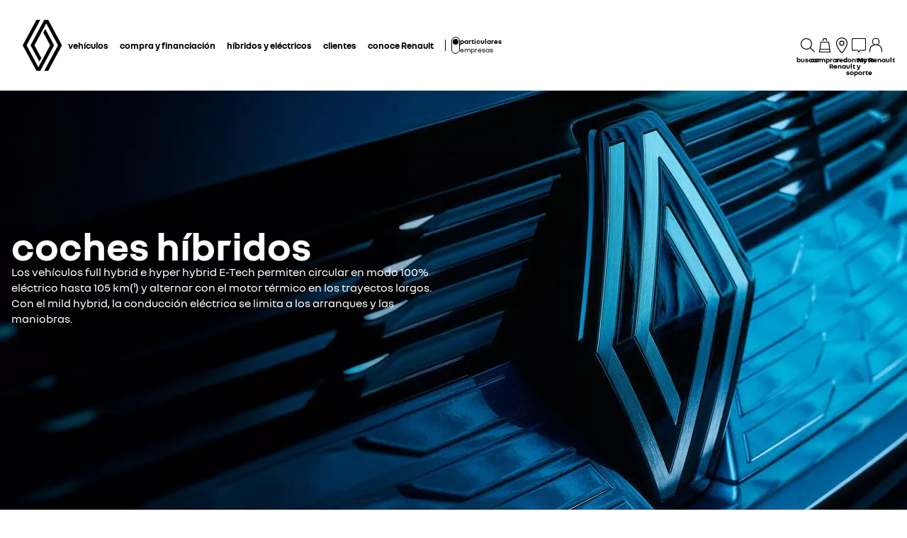

--- FILE ---
content_type: text/html; charset=utf-8
request_url: https://www.renault.es/hibridos.html
body_size: 67002
content:
<!DOCTYPE html>
    <html lang="es-ES" data-block-scroll="false">
      <head>
        <title data-react-helmet="true">Coches híbridos Renault España</title>
        <meta data-react-helmet="true" name="charset" content="utf-8"/><meta data-react-helmet="true" name="viewport" content="width=device-width, initial-scale=1"/><meta data-react-helmet="true" name="theme-color" content="#ffffff"/><meta data-react-helmet="true" name="msapplication-TileColor" content="#ffffff"/><meta data-react-helmet="true" name="msapplication-TileImage" content="/renault/ms-icon-144x144.png"/><meta data-react-helmet="true" name="description" content="Descubre la gama de coches híbridos de Renault. La tecnología E-TECH te hará disfrutar del placer de conducir gracias a su arranque 100% eléctrico."/><meta data-react-helmet="true" name="robots" content="index,follow"/>
        <link rel="preconnect" href="https://cdn.group.renault.com" />
        <link rel="preconnect" href="https://www.googletagmanager.com" />
        <link rel="preconnect" href="https://www.google-analytics.com" />
        <link data-react-helmet="true" rel="apple-touch-icon" sizes="57x57" href="/renault/apple-icon-57x57.png?ck=8"/><link data-react-helmet="true" rel="apple-touch-icon" sizes="60x60" href="/renault/apple-icon-60x60.png?ck=8"/><link data-react-helmet="true" rel="apple-touch-icon" sizes="72x72" href="/renault/apple-icon-72x72.png?ck=8"/><link data-react-helmet="true" rel="apple-touch-icon" sizes="76x76" href="/renault/apple-icon-76x76.png?ck=8"/><link data-react-helmet="true" rel="apple-touch-icon" sizes="114x114" href="/renault/apple-icon-114x114.png?ck=8"/><link data-react-helmet="true" rel="apple-touch-icon" sizes="120x120" href="/renault/apple-icon-120x120.png?ck=8"/><link data-react-helmet="true" rel="apple-touch-icon" sizes="144x144" href="/renault/apple-icon-144x144.png?ck=8"/><link data-react-helmet="true" rel="apple-touch-icon" sizes="152x152" href="/renault/apple-icon-152x152.png?ck=8"/><link data-react-helmet="true" rel="apple-touch-icon" sizes="180x180" href="/renault/apple-icon-180x180.png?ck=8"/><link data-react-helmet="true" rel="icon" type="image/png" sizes="192x192" href="/renault/android-icon-192x192.png?ck=8"/><link data-react-helmet="true" rel="icon" type="image/png" href="/renault/favicon-16x16.png?ck=8" sizes="16x16"/><link data-react-helmet="true" rel="icon" type="image/png" href="/renault/favicon-32x32.png?ck=8" sizes="32x32"/><link data-react-helmet="true" rel="icon" type="image/png" href="/renault/favicon-96x96.png?ck=8" sizes="96x96"/><link data-react-helmet="true" rel="canonical" href="https://www.renault.es/hibridos.html"/><link data-react-helmet="true" rel="alternate" hreflang="es-es" href="https://www.renault.es/hibridos.html"/><link data-react-helmet="true" rel="alternate" hreflang="es-ar" href="https://www.renault.com.ar/vehiculos-hibridos-e-tech.html"/><link data-react-helmet="true" rel="alternate" hreflang="es-mx" href="https://www.renault.com.mx/hybrids-cars.html"/><link data-react-helmet="true" rel="alternate" hreflang="es-co" href="https://www.renault.com.co/hibridos.html"/>
        <link rel="preload" href="/vendor/supportDetect-2025-02-17.js"  as="script"  >
<link rel="preload" href="/client/NouvelR-KR-Regular-a88f9cb1a35914d2.woff2" type="font/woff2" as="font" crossorigin="anonymous" >
<link rel="preload" href="/client/NouvelR-Bold-AH-1c5ca002c4ab8beb.woff2" type="font/woff2" as="font" crossorigin="anonymous" >
<link rel="preload" href="/client/NouvelR-Regular-LGC-a16ae2e90e338984.woff2" type="font/woff2" as="font" crossorigin="anonymous" >
<link rel="preload" href="/client/NouvelR-Regular-AH-a6ef79cbe0c9af2e.woff2" type="font/woff2" as="font" crossorigin="anonymous" >
<link rel="preload" href="/client/NouvelR-Bold-LGC-945284fbabdd732c.woff2" type="font/woff2" as="font" crossorigin="anonymous" >
<link rel="preload" href="/client/NouvelR-KR-Bold-b96e04ab4c4e2e9a.woff2" type="font/woff2" as="font" crossorigin="anonymous" >
<link rel="preload" href="/client/r-main-ca68d5499ab9492f.js"  as="script"  >
<link rel="preload" href="/client/r-main-81648d48e2889026.js"  as="script"  >
<link rel="preload" href="/client/r-renault-header-v2-a80404a19bbc05d7.js"  as="script"  >
<link rel="preload" href="/client/r-vehicle-range-cards-8b52d0c154d8f918.js"  as="script"  >
<link rel="preload" href="/client/r-one-ui-layout-tooltip-c6ffae46dfb00f1e.js"  as="script"  >
<link rel="preload" href="/client/r-content-with-links-4c1c58be6db4200c.js"  as="script"  >
<link rel="preload" href="/client/r-hero-range-f43162e5bf439078.js"  as="script"  >
<link rel="preload" href="/client/r-sub-nav-2370f33154b54219.js"  as="script"  >
<link rel="preload" href="/client/r-range-picker-cards-b6793f018321956d.js"  as="script"  >
<link rel="preload" href="/client/r-cta-bar-2db39fc829f41e4f.js"  as="script"  >
<link rel="preload" href="/client/r-comp12v0-6bebeecb21bc272b.js"  as="script"  >
<link rel="preload" href="/client/r-section-title-fd6b3216adcf6150.js"  as="script"  >
<link rel="preload" href="/client/r-services-cards-5bff8325e9cf741d.js"  as="script"  >
<link rel="preload" href="/client/r-horizontal-cta-bar-f3d13120df611e04.js"  as="script"  >
<link rel="preload" href="/client/r-media-copy-26cec784de7f0ba9.js"  as="script"  >
<link rel="preload" href="/client/r-feature-promo-with-copy-f2414ea63bf1eb36.js"  as="script"  >
<link rel="preload" href="/client/r-comp5v0-2c5166489364746c.js"  as="script"  >
<link rel="preload" href="/client/r-feature-promo-ece45f4ee4408320.js"  as="script"  >
<link rel="preload" href="/client/r-comp27v0A-196698209a63ae9d.js"  as="script"  >
<link rel="preload" href="/client/r-animated-flip-cards-a17f8fb21131ccd6.js"  as="script"  >
<link rel="preload" href="/client/r-text-accordion-a5f712029e5f8f7f.js"  as="script"  >
<link rel="preload" href="/client/r-legal-028a0e42d18d513c.js"  as="script"  >
<link rel="preload" href="/client/r-pre-footer-ae0b0179ff895686.js"  as="script"  >
<link rel="preload" href="/client/r-footer-44cace9a65ee1811.js"  as="script"  >
<link rel="preload" href="/client/r-renault-legalfooter-5e9c89d32e49beb9.js"  as="script"  >
<link rel="preload" href="/client/r-cookie-one-trust-10bb4df2a454d172.js"  as="script"  >
        
        <link href="/client/r-renault-745f67bcab85b423.css" media="screen, projection, print" rel="stylesheet" type="text/css" />
<link href="/client/r-renault-header-v2-845aeb7f8750069a.css" media="screen, projection, print" rel="stylesheet" type="text/css" />
<link href="/client/r-vehicle-range-cards-2bbeac3756e5e13d.css" media="screen, projection, print" rel="stylesheet" type="text/css" />
<link href="/client/r-one-ui-layout-tooltip-25e0108454711ada.css" media="screen, projection, print" rel="stylesheet" type="text/css" />
<link href="/client/r-content-with-links-47015bba23b824db.css" media="screen, projection, print" rel="stylesheet" type="text/css" />
<link href="/client/r-hero-range-d8f40e0a0cd882cc.css" media="screen, projection, print" rel="stylesheet" type="text/css" />
<link href="/client/r-sub-nav-c1b886b5afcee688.css" media="screen, projection, print" rel="stylesheet" type="text/css" />
<link href="/client/r-range-picker-cards-82c24d6a66bfba73.css" media="screen, projection, print" rel="stylesheet" type="text/css" />
<link href="/client/r-cta-bar-0199a1b74e6c73d1.css" media="screen, projection, print" rel="stylesheet" type="text/css" />
<link href="/client/r-comp12v0-9e8f244627f278b7.css" media="screen, projection, print" rel="stylesheet" type="text/css" />
<link href="/client/r-section-title-76e8700fd1c0b76f.css" media="screen, projection, print" rel="stylesheet" type="text/css" />
<link href="/client/r-services-cards-f967063897777c4f.css" media="screen, projection, print" rel="stylesheet" type="text/css" />
<link href="/client/r-horizontal-cta-bar-4a0ef229097eb43d.css" media="screen, projection, print" rel="stylesheet" type="text/css" />
<link href="/client/r-media-copy-4565890ba93b2976.css" media="screen, projection, print" rel="stylesheet" type="text/css" />
<link href="/client/r-feature-promo-with-copy-555d46c44b1f913d.css" media="screen, projection, print" rel="stylesheet" type="text/css" />
<link href="/client/r-comp5v0-f5cb3ba7a2415af3.css" media="screen, projection, print" rel="stylesheet" type="text/css" />
<link href="/client/r-feature-promo-31580b067c92b1de.css" media="screen, projection, print" rel="stylesheet" type="text/css" />
<link href="/client/r-comp27v0A-ed21fddbfc9c9704.css" media="screen, projection, print" rel="stylesheet" type="text/css" />
<link href="/client/r-animated-flip-cards-a0690e1fd553be12.css" media="screen, projection, print" rel="stylesheet" type="text/css" />
<link href="/client/r-text-accordion-01e512b406c942ea.css" media="screen, projection, print" rel="stylesheet" type="text/css" />
<link href="/client/r-legal-735f5903d7cf836c.css" media="screen, projection, print" rel="stylesheet" type="text/css" />
<link href="/client/r-pre-footer-b1522b8e3f5e34b1.css" media="screen, projection, print" rel="stylesheet" type="text/css" />
<link href="/client/r-footer-fe3faf83d6ba689f.css" media="screen, projection, print" rel="stylesheet" type="text/css" />
<link href="/client/r-renault-legalfooter-25c3f7a6778cf293.css" media="screen, projection, print" rel="stylesheet" type="text/css" />
<link href="/client/r-cookie-one-trust-391d9b6e9fa8962e.css" media="screen, projection, print" rel="stylesheet" type="text/css" />
        
        
        <script data-react-helmet="true" type="application/ld+json">{"@context":"http://schema.org","@type":"BreadcrumbList","itemListElement":[{"@type":"ListItem","position":1,"item":{"@id":"https://www.renault.es/","name":"Homepage"}},{"@type":"ListItem","position":2,"item":{"@id":"https://www.renault.es/hibridos.html","name":"Vehículos híbridos"}}]}</script><script data-react-helmet="true" type="application/ld+json">{"@context":"https://schema.org","@type":"ItemList","url":"https://www.renault.es/hibridos.html","name":"Coches híbridos Renault España","description":"Descubre la gama de coches híbridos de Renault. La tecnología E-TECH te hará disfrutar del placer de conducir gracias a su arranque 100% eléctrico.","itemListElement":[{"@type":"ListItem","position":1,"url":"/hibridos/clio-5.html","name":"CLIO"},{"@type":"ListItem","position":2,"url":"/hibridos/clio.html","name":"NUEVO CLIO"},{"@type":"ListItem","position":3,"url":"/hibridos/captur.html","name":"CAPTUR"},{"@type":"ListItem","position":4,"url":"/hibridos/symbioz.html","name":"SYMBIOZ"},{"@type":"ListItem","position":5,"url":"/hibridos/austral.html","name":"AUSTRAL"},{"@type":"ListItem","position":6,"url":"/hibridos/arkana.html","name":"ARKANA"},{"@type":"ListItem","position":7,"url":"/hibridos/espace.html","name":"ESPACE"},{"@type":"ListItem","position":8,"url":"/hibridos/rafale.html","name":"RAFALE"}]}</script><script data-react-helmet="true" type="application/ld+json">{"@context":"https://schema.org","@type":"ItemList","url":"https://www.renault.es/hibridos.html","name":"Coches híbridos Renault España","description":"Descubre la gama de coches híbridos de Renault. La tecnología E-TECH te hará disfrutar del placer de conducir gracias a su arranque 100% eléctrico.","itemListElement":[{"@type":"ListItem","position":1,"url":"/hibridos/captur.html","name":"CAPTUR"},{"@type":"ListItem","position":2,"url":"/hibridos/symbioz.html","name":"SYMBIOZ"},{"@type":"ListItem","position":3,"url":"/hibridos/austral.html","name":"AUSTRAL"}]}</script><script data-react-helmet="true" type="application/ld+json">{"@context":"https://schema.org","@type":"ItemList","url":"https://www.renault.es/hibridos.html","name":"Coches híbridos Renault España","description":"Descubre la gama de coches híbridos de Renault. La tecnología E-TECH te hará disfrutar del placer de conducir gracias a su arranque 100% eléctrico.","itemListElement":[{"@type":"ListItem","position":1,"url":"/hibridos/rafale.html","name":"RAFALE E-TECH 4x4 300 CV HÍBRIDO ENCHUFABLE"}]}</script><script data-react-helmet="true" type="application/ld+json">{"@context":"http://schema.org","@type":"Organization","@id":"https://www.renault.es#organization","url":"https://www.renault.es","name":"renault","sameAs":[]}</script>
        <link rel="manifest" href="/renault/manifest.json">
        
  <script type='text/javascript'>
      window.ccLayer = window.ccLayer || [];
      var dataLayer = window.dataLayer = window.dataLayer || [];
      var firstPush = {"languageCode":"es","countryCode":"ES","brand":"renault","gtmServer":"OFFICIAL_GTM_SERVER","ccParameters":{"design":"","legal":"","position":"bottom","solution":"one"},"businessType":"new-car","mboxActivated":"no","pageName":"vehicles|hybrids-cars|range","pageType":"product-plan"};
      dataLayer.push(firstPush);
      dataLayer.push({event: '55experience_pageChange'});
      
    </script>
        <style>
          :root {
            --model-color-id: unset ;
          }
        </style>
      </head>
      <body class="Product_renault">

        <div id='app'><div class="Main"><div class="MainContainer"><div class="Page" id="Page"><div class="ContentZone ContentZone__menu"><div class="MainHeaderV2__sentinel"></div><div class="MainHeaderV2"><nav class="MainHeaderV2__nav"><a title="Renault" class="MainHeaderV2__logoLink" data-track="click" data-track-button-text="logo-renault-header" data-track-destination="/" data-track-location-in-page="primary-nav" data-track-event="navigationClick" href="/" data-discover="true"><svg xmlns="http://www.w3.org/2000/svg" viewBox="0 0 66 86" class="MainHeaderV2__logo is-renault" title="Renault España - Compra de vehículos nuevos - Página web oficial"><path d="m52.3 43-23 43H23L0 43 22.9 0h6.5L6.5 43l19.6 36.9L45.7 43 34.3 21.5l3.3-6.1zM42.5 0h-6.6L13.1 43l14.7 27.6 3.2-6.1L19.6 43 39.2 6l19.6 37-22.9 43h6.6l22.8-43z"></path></svg></a><div class="MainHeaderV2__menu"><div class="MainHeaderV2__close"><button class="MainHeaderV2__button is-close" type="button" title=""><svg xmlns="http://www.w3.org/2000/svg" viewBox="0 0 24 24" class="MainHeaderV2__buttonIcon"><path d="m12.85 12 9.075 9.075-.85.85L12 12.85l-9.075 9.075-.85-.85L11.15 12 2.075 2.925l.85-.85L12 11.15l9.075-9.075.85.85z"></path></svg><span class="MainHeaderV2__buttonLabel">cerrar</span></button></div><div class="MainHeaderV2__wrapper"><div class="MainHeaderV2__primaryLinks"><ul class="MainHeaderV2__linkList"><li class="MainHeaderV2__linkItem"><button class="MainHeaderV2__link" type="button" title="" data-track="click" data-track-event="toggle" data-track-toggle-type="menu_main_entry" data-track-toggle-value="vehículos">vehículos<!-- --> <svg xmlns="http://www.w3.org/2000/svg" viewBox="0 0 24 24" class="MainHeaderV2__chevronIcon"><path fill-rule="evenodd" d="m5.85 1.95 12.6 9.45v1.2l-12.6 9.45-.9-1.2L16.75 12 4.95 3.15z" clip-rule="evenodd"></path></svg></button><div class="MainHeaderV2__megaDropDown"><div class="MainHeaderV2__megaDropDownHeader"><button type="button" class="MainHeaderV2__backCta"><svg xmlns="http://www.w3.org/2000/svg" viewBox="0 0 24 24" class="MainHeaderV2__backCtaIcon"><path fill-rule="evenodd" d="M19.05 3.15 7.25 12l11.8 8.85-.9 1.2-12.6-9.45v-1.2l12.6-9.45z" clip-rule="evenodd"></path></svg>volver</button><div class="MainHeaderV2__close2"><button class="MainHeaderV2__button is-close" type="button" title=""><svg xmlns="http://www.w3.org/2000/svg" viewBox="0 0 24 24" class="MainHeaderV2__buttonIcon"><path d="m12.85 12 9.075 9.075-.85.85L12 12.85l-9.075 9.075-.85-.85L11.15 12 2.075 2.925l.85-.85L12 11.15l9.075-9.075.85.85z"></path></svg><span class="MainHeaderV2__buttonLabel">cerrar</span></button></div><button class="MainHeaderV2__closeMegaDropDown" type="button" title=""><svg xmlns="http://www.w3.org/2000/svg" viewBox="0 0 24 24" class="MainHeaderV2__buttonIcon"><path d="m12.85 12 9.075 9.075-.85.85L12 12.85l-9.075 9.075-.85-.85L11.15 12 2.075 2.925l.85-.85L12 11.15l9.075-9.075.85.85z"></path></svg><span class="MainHeaderV2__closeLabel">cerrar</span></button></div><div class="MainHeaderV2__megaDropDownContent"><div class="EditorialContentZone"><div class="VehicleRangeCards"><div class="VehicleRangeCards__sidebar"><div class="VehicleRangeCards__filters is-sticky"><div class="Accordion is-medium" role="presentation"><button class="Accordion__trigger" type="button" aria-expanded="false"><div class="VehicleRangeCards__filtersTitle">filtra los vehículos</div></button><div class="Accordion__content is-hidden" role="region" inert=""><div class="Accordion__wrapper"><div class="RangeFiltersContent"><div class="RangeFiltersContent__category"><span class="RangeFiltersContent__label">categoría</span><span class="Tooltip__trigger" role="button" tabindex="0"><svg xmlns="http://www.w3.org/2000/svg" viewBox="0 0 24 24" style="--InfoIcon-size-default:14px;--InfoIcon-size-medium:14px;--InfoIcon-size-large:14px" class="InfoIcon"><path fill-rule="evenodd" d="M12 2.65a9.35 9.35 0 1 0 9.304 8.414.65.65 0 1 1 1.294-.128q.051.525.052 1.064c0 5.882-4.768 10.65-10.65 10.65S1.35 17.882 1.35 12 6.118 1.35 12 1.35c.918 0 1.81.116 2.662.336a.65.65 0 1 1-.324 1.259A9.4 9.4 0 0 0 12 2.65" clip-rule="evenodd"></path><path d="M12.8 7.3a.8.8 0 1 1-1.6 0 .8.8 0 0 1 1.6 0"></path><path fill-rule="evenodd" d="M12 9.25a.75.75 0 0 1 .75.75v7a.75.75 0 0 1-1.5 0v-7a.75.75 0 0 1 .75-.75" clip-rule="evenodd"></path></svg></span></div><div class="RadioGroupButton" role="radiogroup"><div class="RadioGroupButton__item"><div class="RadioGroupButton__tick"><div class="Indicator is-tick"><div class="Indicator__status"></div></div></div><div class="RadioGroupButton__button"><input type="radio" class="RadioGroupButton__input" id="category-radio-personal-cars" tabindex="0" name="category-radio" checked="" value="personal-cars"/><label for="category-radio-personal-cars" class="RadioGroupButton__label"><span class="RadioGroupButton__textContainer">vehículos particulares</span></label></div></div><div class="RadioGroupButton__item"><div class="RadioGroupButton__button"><input type="radio" class="RadioGroupButton__input" id="category-radio-vans" tabindex="0" name="category-radio" value="vans"/><label for="category-radio-vans" class="RadioGroupButton__label"><span class="RadioGroupButton__textContainer">vehículos comerciales</span></label></div></div></div><div class="RangeFiltersContent__energy"><span class="RangeFiltersContent__label">motorización</span><span class="Tooltip__trigger" role="button" tabindex="0"><svg xmlns="http://www.w3.org/2000/svg" viewBox="0 0 24 24" style="--InfoIcon-size-default:14px;--InfoIcon-size-medium:14px;--InfoIcon-size-large:14px" class="InfoIcon"><path fill-rule="evenodd" d="M12 2.65a9.35 9.35 0 1 0 9.304 8.414.65.65 0 1 1 1.294-.128q.051.525.052 1.064c0 5.882-4.768 10.65-10.65 10.65S1.35 17.882 1.35 12 6.118 1.35 12 1.35c.918 0 1.81.116 2.662.336a.65.65 0 1 1-.324 1.259A9.4 9.4 0 0 0 12 2.65" clip-rule="evenodd"></path><path d="M12.8 7.3a.8.8 0 1 1-1.6 0 .8.8 0 0 1 1.6 0"></path><path fill-rule="evenodd" d="M12 9.25a.75.75 0 0 1 .75.75v7a.75.75 0 0 1-1.5 0v-7a.75.75 0 0 1 .75-.75" clip-rule="evenodd"></path></svg></span></div><div class="RadioGroupButton" role="radiogroup"><button class="RangeFiltersContent__energyButton" type="button" title=""><div class="RadioGroupButton__item"><div class="RadioGroupButton__button"><input type="radio" class="RadioGroupButton__input" id="energy-radio-electric" tabindex="0" name="energy-radio" value="electric"/><label for="energy-radio-electric" class="RadioGroupButton__label"><span class="RadioGroupButton__textContainer">eléctrico</span></label></div></div></button><button class="RangeFiltersContent__energyButton" type="button" title=""><div class="RadioGroupButton__item"><div class="RadioGroupButton__button"><input type="radio" class="RadioGroupButton__input" id="energy-radio-lpg" tabindex="0" name="energy-radio" value="lpg"/><label for="energy-radio-lpg" class="RadioGroupButton__label"><span class="RadioGroupButton__textContainer">glp</span></label></div></div></button><button class="RangeFiltersContent__energyButton" type="button" title=""><div class="RadioGroupButton__item"><div class="RadioGroupButton__button"><input type="radio" class="RadioGroupButton__input" id="energy-radio-gasoline" tabindex="0" name="energy-radio" value="gasoline"/><label for="energy-radio-gasoline" class="RadioGroupButton__label"><span class="RadioGroupButton__textContainer">gasolina</span></label></div></div></button><button class="RangeFiltersContent__energyButton" type="button" title=""><div class="RadioGroupButton__item"><div class="RadioGroupButton__button"><input type="radio" class="RadioGroupButton__input" id="energy-radio-diesel" tabindex="0" name="energy-radio" value="diesel"/><label for="energy-radio-diesel" class="RadioGroupButton__label"><span class="RadioGroupButton__textContainer">diésel</span></label></div></div></button><button class="RangeFiltersContent__energyButton" type="button" title=""><div class="RadioGroupButton__item"><div class="RadioGroupButton__button"><input type="radio" class="RadioGroupButton__input" id="energy-radio-hybrid" tabindex="0" name="energy-radio" value="hybrid"/><label for="energy-radio-hybrid" class="RadioGroupButton__label"><span class="RadioGroupButton__textContainer">híbrido</span></label></div></div></button><button class="RangeFiltersContent__energyButton" type="button" title=""><div class="RadioGroupButton__item"><div class="RadioGroupButton__button"><input type="radio" class="RadioGroupButton__input" id="energy-radio-mildHybrid" tabindex="0" name="energy-radio" value="mildHybrid"/><label for="energy-radio-mildHybrid" class="RadioGroupButton__label"><span class="RadioGroupButton__textContainer">mild hybrid</span></label></div></div></button><button class="RangeFiltersContent__energyButton" type="button" title=""><div class="RadioGroupButton__item"><div class="RadioGroupButton__button"><input type="radio" class="RadioGroupButton__input" id="energy-radio-hybridPlugin" tabindex="0" name="energy-radio" value="hybridPlugin"/><label for="energy-radio-hybridPlugin" class="RadioGroupButton__label"><span class="RadioGroupButton__textContainer">híbrido enchufable</span></label></div></div></button></div></div></div></div></div></div><div class="VehicleRangeCards__shortcuts"><a title="" class="VehicleRangeCards__shortcutLink" data-track-event="navigationClick" data-track-button-text="conoce nuestras motorizaciones" data-track="click" data-track-destination="/motores.html" data-track-location-in-page="vehicle_range_quick_actions" href="/motores.html" data-discover="true"><svg xmlns="http://www.w3.org/2000/svg" viewBox="0 0 24 24" class="VehicleRangeCards__iconSvg"><path d="M22.94 13.525c-.065-.53-.11-1.07-.335-1.65a3.2 3.2 0 0 0-.455-.81c-.19-.24-.41-.47-.715-.66-.575-.34-1.135-.435-1.64-.54-.255-.05-.5-.095-.71-.15a5 5 0 0 1-.635-.225c-.88-.37-1.74-.89-2.65-1.38a10 10 0 0 0-.725-.36 5 5 0 0 0-.815-.27 12 12 0 0 0-1.57-.295 11 11 0 0 0-1.6-.09l-1.53.035-3.05.095-1.525.055-.765.03c-.27.015-.48.015-.81.045l.075.59c.315.17.625.36.935.545 1.945-.08 3.905-.14 5.855-.19.485-.005.985-.03 1.425-.01.46.02.925.08 1.385.155.45.075.93.185 1.32.32.375.14.81.385 1.23.615.855.47 1.71.98 2.705 1.35.535.205 1.06.26 1.505.365.445.095.87.225 1.095.415.275.235.49.56.61.935.065.19.105.4.14.62.03.215.07.49.08.675.015.2 0 .39-.04.495-.015.04 0 .01-.005.02h-.805a2.595 2.595 0 0 0-2.59-2.515 2.593 2.593 0 0 0-2.59 2.505H7.91a2.597 2.597 0 0 0-2.59-2.505c-1.25 0-2.3.89-2.545 2.07l-.045-.01-.25-.05a.6.6 0 0 1-.135-.065.6.6 0 0 1-.2-.195.3.3 0 0 1-.03-.1v-2.44L3.99 9.085 2.81 8.57.915 10.45v2.86c0 .05.005.155.015.23.025.165.075.335.15.485.155.305.395.525.645.68.13.075.255.14.42.19.12.035.145.035.2.045l.15.03.34.07a2.6 2.6 0 0 0 2.49 1.895A2.6 2.6 0 0 0 7.67 15.44h8.325a2.59 2.59 0 0 0 2.345 1.495c1.04 0 1.93-.62 2.35-1.5h1.04c.045 0 .12 0 .18-.01.25-.02.49-.135.665-.32.175-.175.29-.445.33-.605.095-.36.085-.67.06-.965zm-17.63 2.2c-.77 0-1.4-.63-1.4-1.4s.63-1.4 1.4-1.4 1.4.63 1.4 1.4-.63 1.4-1.4 1.4m13.01 0c-.77 0-1.4-.63-1.4-1.4s.63-1.4 1.4-1.4 1.4.63 1.4 1.4-.63 1.4-1.4 1.4"></path></svg>conoce nuestras motorizaciones</a><a title="" class="VehicleRangeCards__shortcutLink" data-track-event="navigationClick" data-track-button-text=" compara los modelos" data-track="click" data-track-destination="/comparador-coches.html?rangeId=personal-cars" data-track-location-in-page="vehicle_range_quick_actions" href="/comparador-coches.html?rangeId=personal-cars" data-discover="true"><svg xmlns="http://www.w3.org/2000/svg" viewBox="0 0 24 24" class="VehicleRangeCards__iconSvg"><path d="M10.016 11.21c-.23-.995-1.055-1.59-1.715-1.59H3.896c-1.02 0-1.43 1.065-1.57 1.44l-.215.645H1.016v.965l.395.21c-.24.3-.395.68-.395 1.095v3.075c0 .54.44.98.98.98h.945c.5 0 .915-.38.975-.87h4.37c.055.49.47.87.975.87h.95c.54 0 .98-.44.98-.98v-3.075c0-.41-.145-.785-.385-1.085l.05-.025.335-.195v-.975h-1.03l-.13-.49zm-6.565.25c.09-.24.27-.645.44-.645h4.405c.085.005.44.195.555.685l.2.73H3.196l.26-.77zm6.525 5.37h-.51v-.87h-6.74v.87H2.21v-2.855c0-.3.23-.54.51-.54h6.745c.285 0 .51.245.51.54v2.855zm-6.04-2.125a.587.587 0 0 1-.59.585.587.587 0 0 1-.59-.585c0-.325.265-.585.59-.585s.59.26.59.585m5.49 0a.587.587 0 0 1-.59.585.587.587 0 0 1-.59-.585c0-.325.265-.585.59-.585s.59.26.59.585m4.54-4.015h4.37c.055.49.47.87.975.87h.95c.54 0 .98-.44.98-.98V7.505c0-.41-.145-.785-.385-1.085l.05-.025.335-.195v-.975h-1.03l-.135-.49c-.23-.995-1.055-1.59-1.715-1.59h-4.41c-1.02 0-1.43 1.065-1.57 1.44l-.215.645H11.07v.965l.395.21c-.24.3-.395.68-.395 1.095v3.075c0 .54.44.98.98.98h.945c.5 0 .915-.38.975-.87zm-.455-5.7c.09-.24.27-.645.44-.645h4.405c.085.005.44.19.555.685l.2.73h-5.855l.26-.77zm-.735 5.37h-.505V7.505c0-.3.23-.54.51-.54h6.745c.285 0 .51.245.51.54v2.855h-.51v-.87H12.78v.87h-.005zM14 8.235a.587.587 0 0 1-.59.585.587.587 0 0 1-.59-.585c0-.325.265-.585.59-.585s.59.26.59.585m5.49 0a.587.587 0 0 1-.59.585.587.587 0 0 1-.59-.585c0-.325.265-.585.59-.585s.59.26.59.585m-3.65 9.21a.587.587 0 0 1-.59.585.587.587 0 0 1-.59-.585c0-.325.265-.585.59-.585s.59.26.59.585m5.49 0a.587.587 0 0 1-.59.585.587.587 0 0 1-.59-.585c0-.325.265-.585.59-.585s.59.26.59.585m1.75-2.035v-.975h-1.03l-.135-.49c-.23-.995-1.055-1.59-1.715-1.59h-4.41c-1.02 0-1.43 1.065-1.57 1.44l-.215.645H12.91v.965l.39.21c-.24.3-.39.68-.39 1.095v3.075c0 .54.44.98.98.98h.945c.5 0 .915-.38.975-.865h4.37c.055.49.47.865.975.865h.95c.54 0 .98-.44.98-.98V16.71c0-.41-.145-.785-.385-1.085l.05-.025.335-.195zm-7.725-1.21c.09-.24.27-.645.44-.645H20.2c.085.005.44.19.555.685l.2.73H15.1l.26-.77zm6.525 5.37h-.51v-.865h-6.75v.865h-.515v-2.855c0-.3.23-.54.51-.54h6.745c.285 0 .51.245.51.54v2.855z"></path></svg> compara los modelos</a><a title="" class="VehicleRangeCards__shortcutLink" data-track-event="navigationClick" data-track-button-text="vehículos nuevos en stock" data-track="click" data-track-destination="/renault-webstore.html" data-track-location-in-page="vehicle_range_quick_actions" href="/renault-webstore.html" data-discover="true"><svg xmlns="http://www.w3.org/2000/svg" viewBox="0 0 24 24" class="VehicleRangeCards__iconSvg"><path d="M23.34 10.1q.133-.286.16-.6a5.6 5.6 0 0 0-.075-.95 1 1 0 0 0-.015-.073.4.4 0 0 1-.015-.092 3.3 3.3 0 0 0-.45-1.15 2 2 0 0 0-.5-.5 2.5 2.5 0 0 0-.565-.305 6 6 0 0 0-1.075-.305 7 7 0 0 1-.895-.215 4.6 4.6 0 0 1-.795-.41 8 8 0 0 1-.386-.257 9 9 0 0 0-.47-.313 6.4 6.4 0 0 0-1-.5 10.5 10.5 0 0 0-2.08-.5 10.8 10.8 0 0 0-2.14-.145c-.694.035-1.37.09-2.05.15l-1 .095-.5.05-.095.01c-.138.015-.26.027-.464.06l.115.58c.193.122.375.268.559.415l.106.085c.64-.07 1.295-.13 1.93-.18l.221-.018a22 22 0 0 1 1.664-.092q.93.03 1.845.2c.597.1 1.18.268 1.74.5q.4.173.76.42l.192.13c.205.138.427.289.658.425q.473.29 1 .46c.256.072.476.116.682.158q.161.032.318.067c.6.14 1.13.315 1.28.64.139.25.232.522.275.805l.013.074c.023.12.047.25.047.361q.027.15 0 .3a.3.3 0 0 1-.055.145c-.01.025-.01.025-.065.025a3 3 0 0 1-.38 0h-1.5c.36.294.575.73.59 1.195h1.235c.239 0 .473-.064.68-.185a1.27 1.27 0 0 0 .5-.56M6.605 7.37h1.2a1 1 0 0 1 .025-.06 1 1 0 0 1 .095-.185 4 4 0 0 1 .31-.425 9 9 0 0 1 .78-.815c-.247-.234-.508-.444-.77-.655l-.155-.125A9 9 0 0 0 7.26 6a5 5 0 0 0-.385.54c-.16.249-.253.535-.27.83m14.45 7.61a1.7 1.7 0 0 0 .165-.6 3.8 3.8 0 0 0-.105-1l-.03-.16a3.3 3.3 0 0 0-.45-1.145 2 2 0 0 0-.5-.5 3.2 3.2 0 0 0-.555-.305 5.5 5.5 0 0 0-1.08-.315 5.6 5.6 0 0 1-1.72-.62c-.191-.09-.367-.2-.57-.325q-.133-.083-.285-.175a8 8 0 0 0-1-.5 9.6 9.6 0 0 0-2.08-.565 11.7 11.7 0 0 0-2.135-.135c-.695.035-1.37.09-2.045.15l-1 .095-.5.05-.086.01c-.142.014-.26.027-.47.06l.076.61c.2.129.395.285.59.44l.075.06c.64-.07 1.29-.13 1.925-.18l.221-.018a22 22 0 0 1 1.664-.092 9.3 9.3 0 0 1 3.565.735q.405.181.78.42c.27.175.58.365.885.525a7 7 0 0 0 1 .42q.492.154 1 .25c.595.13 1.125.335 1.28.655.14.25.231.526.27.81l.013.074c.023.12.047.25.047.361q.023.15 0 .3a.3.3 0 0 1-.055.145l-.004.006a.03.03 0 0 1-.01.013c-.007.006-.018.006-.051.006a3 3 0 0 1-.38 0H19l-.95-.01c.36.294.575.73.59 1.195h1.235a1.4 1.4 0 0 0 .68-.185 1.26 1.26 0 0 0 .5-.56M4.34 12.235h1.23v-.06q.04-.098.1-.185.139-.222.305-.425.368-.434.785-.82a16 16 0 0 0-.798-.672l-.127-.103a9 9 0 0 0-.835.895 4.6 4.6 0 0 0-.385.54 1.7 1.7 0 0 0-.275.83"></path><path fill-rule="evenodd" d="M18.89 19.425a7 7 0 0 0-.2-1.265 3.9 3.9 0 0 0-.53-1.28 2 2 0 0 0-.615-.565 4 4 0 0 0-.655-.29 12 12 0 0 0-1.205-.29 3 3 0 0 1-.5-.125 3.3 3.3 0 0 1-.455-.21 10 10 0 0 1-.602-.375 22 22 0 0 0-.363-.235A9.47 9.47 0 0 0 9 13.465a22 22 0 0 0-2.42.125l-1.18.105-.59.06-.3.03-.34.045.115.58q.174.113.344.228c.137.092.273.184.416.272.745-.075 1.5-.145 2.24-.2.375-.03.75-.055 1.11-.07h.5c.17 0 .365 0 .545.03A7.7 7.7 0 0 1 13.435 16q.51.335 1.065.595.308.14.635.23l.58.125c.71.14 1.415.33 1.555.71.275.603.431 1.253.46 1.915q.012.115 0 .23h-.37a2.115 2.115 0 0 0-4.08-.1H7.44a2.115 2.115 0 0 0-4-.15h-.225a.5.5 0 0 1 0-.135V17.6a6 6 0 0 1 .01-.6 1 1 0 0 1 0-.115v-.055q.061-.113.14-.215.42-.526.9-1c-.365-.2-.75-.38-1.135-.56a7 7 0 0 0-.88 1.12 1.6 1.6 0 0 0-.185.5 2.5 2.5 0 0 0-.06.4q-.036.36-.035.72V19.5a1.5 1.5 0 0 0 .135.545c.092.201.237.374.42.5.181.118.389.19.605.21l.195.04a2.115 2.115 0 0 0 4.09.14h5.83a2.115 2.115 0 0 0 4.03.085h.225q.197.012.395 0c.395-.063.73-.329.88-.7.115-.283.155-.592.115-.895M5.415 21.22a.915.915 0 1 1 0-1.83.915.915 0 0 1 0 1.83m9.014-.565a.915.915 0 1 0 1.691-.7.915.915 0 0 0-1.69.7z" clip-rule="evenodd"></path></svg>vehículos nuevos en stock</a><a href="https://es.renew.auto/" title="" class="VehicleRangeCards__shortcutLink" target="_blank" rel="noopener" data-track-event="navigationClick" data-track-button-text="vehículos de segunda mano" data-track="click" data-track-destination="https://es.renew.auto/" data-track-location-in-page="vehicle_range_quick_actions"><svg xmlns="http://www.w3.org/2000/svg" viewBox="0 0 24 24" class="VehicleRangeCards__iconSvg"><path d="M22.095 12.105c.025.195.04.42-.02.685-.07.325-.265.6-.53.755-.205.14-.48.165-.655.165q-.09.001-.135-.005l-.78-.02a1.077 1.077 0 0 1-2.005-.07h-1.925c-.15.42-.545.72-1.015.72s-.865-.3-1.015-.72h-.035c-.27.01-.52-.005-.725-.14a.98.98 0 0 1-.42-.575c-.03-.12-.04-.25-.04-.38v-.64c0-.05 0-.15.01-.255q.016-.151.055-.295c.055-.195.145-.375.26-.54.06-.08.12-.15.22-.25l.205-.15.865.855-.28.2s-.075.09-.09.14a.6.6 0 0 0-.045.19v.64h.355a1.055 1.055 0 0 1 1.34 0h2.61a1.055 1.055 0 0 1 1.415.065l1.045.025c.08 0 .12.005.155 0 0-.12-.03-.375-.09-.47-.05-.095-.205-.225-.44-.325-.19-.055-.48-.15-.735-.25-.165-.065-.32-.125-.475-.235l-.325-.23c-.37-.26-.78-.435-1.21-.52-.82-.155-1.78-.105-2.86.145l-.165.04-.12-.12a9 9 0 0 0-.45-.42l-.065-.06-.125-.435.295-.08c1.28-.35 2.435-.445 3.535-.285.65.105 1.26.345 1.775.695l.35.245c.045.03.065.05.09.06q.081.039.155.07c.24.095.465.165.755.255.39.17.785.395 1.055.84.14.245.195.5.22.675zm-8.84-4.515c.205.135.455.15.725.14h.035c.15.42.545.72 1.015.72s.865-.3 1.015-.72h1.925a1.077 1.077 0 0 0 2.005.07l.78.02c.03 0 .075.005.135.005.175 0 .45-.025.655-.165.265-.155.46-.435.53-.755.06-.265.04-.49.02-.685a1.7 1.7 0 0 0-.22-.675c-.27-.445-.665-.67-1.055-.84-.29-.09-.515-.165-.755-.255-.05-.02-.105-.04-.155-.07-.025-.01-.04-.025-.09-.06l-.35-.245a4.4 4.4 0 0 0-1.775-.695c-1.095-.16-2.255-.065-3.535.285l-.295.08.125.435.065.06q.233.203.45.42l.12.12.165-.04c1.075-.255 2.04-.3 2.86-.145.43.085.84.26 1.21.52l.325.23c.155.11.31.17.475.235.255.1.545.19.735.25.24.105.39.23.44.325.06.095.09.35.09.47h-.155L19.725 6.6a1.08 1.08 0 0 0-.745-.305c-.255 0-.485.095-.67.24H15.7a1.055 1.055 0 0 0-1.34 0h-.355v-.64c0-.065.02-.13.045-.19a.7.7 0 0 1 .09-.14l.28-.2-.865-.855-.205.15a1.7 1.7 0 0 0-.535 1.085c-.01.105-.01.205-.01.255v.64c0 .13.01.26.04.38.06.235.21.45.42.575zm8.835 10.575a1.8 1.8 0 0 0-.22-.675c-.27-.445-.665-.67-1.055-.84-.29-.09-.515-.165-.755-.255-.05-.02-.105-.04-.155-.07-.025-.01-.04-.025-.09-.06l-.35-.245a4.4 4.4 0 0 0-1.775-.695c-1.095-.16-2.255-.065-3.535.285l-.295.08.125.435.065.06q.232.203.45.42l.12.12.165-.04c1.075-.255 2.04-.3 2.86-.145.43.085.84.26 1.21.52l.325.23c.155.11.31.17.475.235.255.1.545.19.735.25.24.105.39.23.44.325.06.095.09.35.09.47h-.155l-1.045-.025a1.08 1.08 0 0 0-.745-.305c-.255 0-.485.095-.67.24h-2.61a1.055 1.055 0 0 0-1.34 0H14v-.64c0-.065.02-.13.045-.19a.7.7 0 0 1 .09-.14l.28-.2-.865-.855-.205.15a1.7 1.7 0 0 0-.535 1.085c-.01.105-.01.205-.01.255v.64c0 .13.01.26.04.38.06.235.21.45.42.575.205.135.455.15.725.14h.035c.15.42.545.72 1.015.72s.865-.3 1.015-.72h1.925a1.077 1.077 0 0 0 2.005.07l.78.02c.03 0 .075.005.135.005.175 0 .45-.025.655-.165.265-.155.46-.435.53-.755.06-.265.04-.49.02-.685zm-10.85-6.06a1.8 1.8 0 0 0-.22-.675c-.27-.445-.665-.67-1.055-.84-.29-.09-.515-.165-.755-.255-.05-.02-.105-.04-.155-.07-.025-.01-.04-.025-.09-.06l-.35-.245a4.4 4.4 0 0 0-1.775-.695c-1.095-.16-2.255-.065-3.535.285l-.295.08.125.435.065.06q.232.203.45.42l.12.12.165-.04c1.075-.255 2.04-.3 2.86-.145.43.085.84.26 1.21.52l.325.23c.155.11.31.17.475.235.255.1.545.19.735.25.24.105.39.23.44.325.06.095.09.35.09.47h-.155l-1.045-.025a1.08 1.08 0 0 0-.745-.305c-.255 0-.485.095-.67.24h-2.61a1.055 1.055 0 0 0-1.34 0H3.15v-.64c0-.065.02-.13.045-.19a.7.7 0 0 1 .09-.14l.28-.2-.865-.855-.205.15a1.7 1.7 0 0 0-.535 1.085c-.01.105-.01.205-.01.255v.64c0 .13.01.26.04.38.06.235.21.45.42.575.205.135.455.15.725.14h.035c.15.42.545.72 1.015.72s.865-.3 1.015-.72h1.925a1.077 1.077 0 0 0 2.005.07l.78.02c.03 0 .075.005.135.005.175 0 .45-.025.655-.165.265-.155.46-.435.53-.755.06-.265.04-.49.02-.685zm0-5.89a1.8 1.8 0 0 0-.22-.675c-.27-.445-.665-.67-1.055-.84-.29-.09-.515-.165-.755-.255-.05-.02-.105-.04-.155-.07-.025-.01-.04-.025-.09-.06l-.35-.245a4.4 4.4 0 0 0-1.775-.695c-1.095-.16-2.255-.065-3.535.285l-.295.08.125.435.065.06q.232.203.45.42l.12.12.165-.04c1.075-.255 2.04-.3 2.86-.145.43.085.84.26 1.21.52l.325.23c.155.11.31.17.475.235.255.1.545.19.735.25.24.105.39.23.44.325.06.095.09.35.09.47h-.155L8.87 6.595a1.08 1.08 0 0 0-.745-.305c-.255 0-.485.095-.67.24h-2.61a1.055 1.055 0 0 0-1.34 0H3.15v-.64c0-.065.02-.13.045-.19a.7.7 0 0 1 .09-.14l.28-.2-.865-.855-.205.15A1.7 1.7 0 0 0 1.96 5.74c-.01.105-.01.205-.01.255v.64c0 .13.01.26.04.38.06.235.21.45.42.575.205.135.455.15.725.14h.035c.15.42.545.72 1.015.72s.865-.3 1.015-.72h1.925a1.077 1.077 0 0 0 2.005.07l.78.02c.03 0 .075.005.135.005.175 0 .45-.025.655-.165.265-.155.46-.435.53-.755.06-.265.04-.49.02-.685zm0 11.95a1.8 1.8 0 0 0-.22-.675c-.27-.445-.665-.67-1.055-.84-.29-.09-.515-.165-.755-.255-.05-.02-.105-.04-.155-.07-.025-.01-.04-.025-.09-.06l-.35-.245a4.4 4.4 0 0 0-1.775-.695c-1.095-.16-2.255-.065-3.535.285l-.295.08.125.435.065.06q.232.203.45.42l.12.12.165-.04c1.075-.255 2.04-.3 2.86-.145.43.085.84.26 1.21.52l.325.23c.155.11.31.17.475.235.255.1.545.19.735.25.24.105.39.23.44.325.06.095.09.35.09.47h-.155l-1.045-.025a1.08 1.08 0 0 0-.745-.305c-.255 0-.485.095-.67.24h-2.61a1.055 1.055 0 0 0-1.34 0H3.15v-.64c0-.065.02-.13.045-.19a.7.7 0 0 1 .09-.14l.28-.2-.865-.855-.205.15a1.7 1.7 0 0 0-.535 1.085c-.01.105-.01.205-.01.255v.64c0 .13.01.26.04.38.06.235.21.45.42.575.205.135.455.15.725.14h.035c.15.42.545.72 1.015.72s.865-.3 1.015-.72h1.925a1.077 1.077 0 0 0 2.005.07l.78.02c.03 0 .075.005.135.005.175 0 .45-.025.655-.165.265-.155.46-.435.53-.755.06-.265.04-.49.02-.685z"></path></svg>vehículos de segunda mano</a></div></div><div class="VehicleRangeCards__cards"><div class="VehicleModelCard"><div class="VehicleModelCard__close"><button class="" type="button" title=""><svg xmlns="http://www.w3.org/2000/svg" viewBox="0 0 24 24" class="VehicleModelCard__closeIcon"><path d="m12.85 12 9.075 9.075-.85.85L12 12.85l-9.075 9.075-.85-.85L11.15 12 2.075 2.925l.85-.85L12 11.15l9.075-9.075.85.85z"></path></svg><div class="VehicleModelCard__closeLabel">cerrar</div></button></div><div class="VehicleModelCard__modelName_price">TWINGO<div class="ModelStartingPrice"><div class="ModelStartingPrice__price"><span class="ModelStartingPrice__priceWrapper"><span class="NormalizedPrice is-small">desde <!-- -->19.862 €<span class="ModelStartingPrice__SvgIconInfo"><button class="DisclaimerTooltip__cta" type="button"><svg xmlns="http://www.w3.org/2000/svg" viewBox="0 0 24 24" style="--InfoIcon-size-default:14px;--InfoIcon-size-medium:14px;--InfoIcon-size-large:14px" class="InfoIcon"><path fill-rule="evenodd" d="M12 2.65a9.35 9.35 0 1 0 9.304 8.414.65.65 0 1 1 1.294-.128q.051.525.052 1.064c0 5.882-4.768 10.65-10.65 10.65S1.35 17.882 1.35 12 6.118 1.35 12 1.35c.918 0 1.81.116 2.662.336a.65.65 0 1 1-.324 1.259A9.4 9.4 0 0 0 12 2.65" clip-rule="evenodd"></path><path d="M12.8 7.3a.8.8 0 1 1-1.6 0 .8.8 0 0 1 1.6 0"></path><path fill-rule="evenodd" d="M12 9.25a.75.75 0 0 1 .75.75v7a.75.75 0 0 1-1.5 0v-7a.75.75 0 0 1 .75-.75" clip-rule="evenodd"></path></svg></button></span></span></span></div><div class="EnvironmentalData is-horizontal"></div></div></div><figure class="VehicleModelCard__image"><picture class="PictureElement Image" style="--image-default-aspect-ratio:4/3;--image-medium-aspect-ratio:4/3;--image-large-aspect-ratio:4/3;--image-default-width:100%;--image-medium-width:100%;--image-large-width:100%;--image-default-height:auto;--image-medium-height:auto;--image-large-height:auto;--image-object-fit:contain"><source srcSet="/agg/vn/unique/ONE_DACIA_PP_XLARGE_DENSITY2/r_brandSite_carPicker_1.png?uri=https%3A%2F%2Fcdn.group.renault.com%2Fpackshots%2Frenault-twingo-rs1b2" media="(min-width: 641px)"/><source srcSet="/agg/vn/unique/ONE_DACIA_PP_LARGE_DENSITY1/r_brandSite_carPicker_1.png?uri=https%3A%2F%2Fcdn.group.renault.com%2Fpackshots%2Frenault-twingo-rs1b2, /agg/vn/unique/ONE_DACIA_PP_LARGE_DENSITY2/r_brandSite_carPicker_1.png?uri=https%3A%2F%2Fcdn.group.renault.com%2Fpackshots%2Frenault-twingo-rs1b2 2x"/><img src="/agg/vn/unique/ONE_DACIA_PP_LARGE_DENSITY1/r_brandSite_carPicker_1.png?uri=https%3A%2F%2Fcdn.group.renault.com%2Fpackshots%2Frenault-twingo-rs1b2" alt="TWINGO" class="PictureElement__imgDefault" loading="lazy"/><noscript><img src="/agg/vn/unique/ONE_DACIA_PP_LARGE_DENSITY1/r_brandSite_carPicker_1.png?uri=https%3A%2F%2Fcdn.group.renault.com%2Fpackshots%2Frenault-twingo-rs1b2" alt="TWINGO" /></noscript></picture></figure><div class="VehicleModelCard__tagsList"><a href="#" title="" class="VehicleModelCard__energyLink is-ev">eléctrico</a></div><div class="VehicleModelCard__ctas"><div class="VehicleModelCard__specs"></div><a title="" class="VehicleModelCard__ctaPrimaryCustom" data-track-event="navigationClick" data-track-button-text="descúbrelo" data-track="click" data-track-destination="/electricos/twingo-e-tech-electrico.html" data-track-location-in-page="vehicle_range_models" href="/electricos/twingo-e-tech-electrico.html" data-discover="true">descúbrelo</a><div class="VehicleModelCard__ctasContainer"><a title="" class="VehicleModelCard__cta" data-track-event="navigationClick" data-track-button-text="configúralo" data-track="click" data-track-destination="/electricos/twingo-e-tech-electrico/preconfigurador.html" data-track-location-in-page="vehicle_range_models" href="/electricos/twingo-e-tech-electrico/preconfigurador.html" data-discover="true">configúralo</a></div></div></div><div class="VehicleModelCard"><div class="VehicleModelCard__close"><button class="" type="button" title=""><svg xmlns="http://www.w3.org/2000/svg" viewBox="0 0 24 24" class="VehicleModelCard__closeIcon"><path d="m12.85 12 9.075 9.075-.85.85L12 12.85l-9.075 9.075-.85-.85L11.15 12 2.075 2.925l.85-.85L12 11.15l9.075-9.075.85.85z"></path></svg><div class="VehicleModelCard__closeLabel">cerrar</div></button></div><div class="VehicleModelCard__modelName_price">RENAULT 5<div class="ModelStartingPrice"><div class="ModelStartingPrice__price"><span class="ModelStartingPrice__priceWrapper"><span class="NormalizedPrice is-small">desde <!-- -->23.821 €<span class="ModelStartingPrice__SvgIconInfo"><button class="DisclaimerTooltip__cta" type="button"><svg xmlns="http://www.w3.org/2000/svg" viewBox="0 0 24 24" style="--InfoIcon-size-default:14px;--InfoIcon-size-medium:14px;--InfoIcon-size-large:14px" class="InfoIcon"><path fill-rule="evenodd" d="M12 2.65a9.35 9.35 0 1 0 9.304 8.414.65.65 0 1 1 1.294-.128q.051.525.052 1.064c0 5.882-4.768 10.65-10.65 10.65S1.35 17.882 1.35 12 6.118 1.35 12 1.35c.918 0 1.81.116 2.662.336a.65.65 0 1 1-.324 1.259A9.4 9.4 0 0 0 12 2.65" clip-rule="evenodd"></path><path d="M12.8 7.3a.8.8 0 1 1-1.6 0 .8.8 0 0 1 1.6 0"></path><path fill-rule="evenodd" d="M12 9.25a.75.75 0 0 1 .75.75v7a.75.75 0 0 1-1.5 0v-7a.75.75 0 0 1 .75-.75" clip-rule="evenodd"></path></svg></button></span></span></span></div><div class="EnvironmentalData is-horizontal"></div></div></div><figure class="VehicleModelCard__image"><picture class="PictureElement Image" style="--image-default-aspect-ratio:4/3;--image-medium-aspect-ratio:4/3;--image-large-aspect-ratio:4/3;--image-default-width:100%;--image-medium-width:100%;--image-large-width:100%;--image-default-height:auto;--image-medium-height:auto;--image-large-height:auto;--image-object-fit:contain"><source srcSet="/agg/vn/unique/ONE_DACIA_PP_XLARGE_DENSITY2/r_brandSite_carPicker_1.png?uri=https%3A%2F%2Fcdn.group.renault.com%2Fpackshots%2Frenault-r5" media="(min-width: 641px)"/><source srcSet="/agg/vn/unique/ONE_DACIA_PP_LARGE_DENSITY1/r_brandSite_carPicker_1.png?uri=https%3A%2F%2Fcdn.group.renault.com%2Fpackshots%2Frenault-r5, /agg/vn/unique/ONE_DACIA_PP_LARGE_DENSITY2/r_brandSite_carPicker_1.png?uri=https%3A%2F%2Fcdn.group.renault.com%2Fpackshots%2Frenault-r5 2x"/><img src="/agg/vn/unique/ONE_DACIA_PP_LARGE_DENSITY1/r_brandSite_carPicker_1.png?uri=https%3A%2F%2Fcdn.group.renault.com%2Fpackshots%2Frenault-r5" alt="RENAULT 5" class="PictureElement__imgDefault" loading="lazy"/><noscript><img src="/agg/vn/unique/ONE_DACIA_PP_LARGE_DENSITY1/r_brandSite_carPicker_1.png?uri=https%3A%2F%2Fcdn.group.renault.com%2Fpackshots%2Frenault-r5" alt="RENAULT 5" /></noscript></picture></figure><div class="VehicleModelCard__tagsList"><span class="EnergyBadgeList__text is-ev">eléctrico</span></div><div class="VehicleModelCard__ctas"><div class="VehicleModelCard__specs"></div><a title="" class="VehicleModelCard__ctaPrimaryCustom" data-track-event="navigationClick" data-track-button-text="descúbrelo" data-track="click" data-track-destination="/electricos/r5-e-tech-electrico.html" data-track-location-in-page="vehicle_range_models" href="/electricos/r5-e-tech-electrico.html" data-discover="true">descúbrelo</a><div class="VehicleModelCard__ctasContainer"><a title="" class="VehicleModelCard__cta" data-track-event="navigationClick" data-track-button-text="configúralo" data-track="click" data-track-destination="/electricos/r5-e-tech-electrico/preconfigurador.html" data-track-location-in-page="vehicle_range_models" href="/electricos/r5-e-tech-electrico/preconfigurador.html" data-discover="true">configúralo</a><a title="" class="VehicleModelCard__cta" data-track-event="navigationClick" data-track-button-text=" ver el stock" data-track="click" data-track-destination="/renault-webstore.html?model.adminId=renault5-htb-ph1&amp;model.code=R5E" data-track-location-in-page="vehicle_range_models" href="/renault-webstore.html?model.adminId=renault5-htb-ph1&amp;model.code=R5E" data-discover="true"> ver el stock</a></div></div></div><div class="VehicleModelCard"><div class="VehicleModelCard__close"><button class="" type="button" title=""><svg xmlns="http://www.w3.org/2000/svg" viewBox="0 0 24 24" class="VehicleModelCard__closeIcon"><path d="m12.85 12 9.075 9.075-.85.85L12 12.85l-9.075 9.075-.85-.85L11.15 12 2.075 2.925l.85-.85L12 11.15l9.075-9.075.85.85z"></path></svg><div class="VehicleModelCard__closeLabel">cerrar</div></button></div><div class="VehicleModelCard__modelName_price">RENAULT 5 TURBO 3E<div class="ModelStartingPrice"></div></div><figure class="VehicleModelCard__image"><picture class="PictureElement Image" style="--image-default-aspect-ratio:4/3;--image-medium-aspect-ratio:4/3;--image-large-aspect-ratio:4/3;--image-default-width:100%;--image-medium-width:100%;--image-large-width:100%;--image-default-height:auto;--image-medium-height:auto;--image-large-height:auto;--image-object-fit:contain"><source srcSet="/agg/vn/unique/ONE_DACIA_PP_XLARGE_DENSITY2/r_brandSite_carPicker_1.png?uri=https%3A%2F%2Fcdn.group.renault.com%2Fpackshots%2Frenault-5-t3e-new" media="(min-width: 641px)"/><source srcSet="/agg/vn/unique/ONE_DACIA_PP_LARGE_DENSITY1/r_brandSite_carPicker_1.png?uri=https%3A%2F%2Fcdn.group.renault.com%2Fpackshots%2Frenault-5-t3e-new, /agg/vn/unique/ONE_DACIA_PP_LARGE_DENSITY2/r_brandSite_carPicker_1.png?uri=https%3A%2F%2Fcdn.group.renault.com%2Fpackshots%2Frenault-5-t3e-new 2x"/><img src="/agg/vn/unique/ONE_DACIA_PP_LARGE_DENSITY1/r_brandSite_carPicker_1.png?uri=https%3A%2F%2Fcdn.group.renault.com%2Fpackshots%2Frenault-5-t3e-new" alt="RENAULT 5 TURBO 3E" class="PictureElement__imgDefault" loading="lazy"/><noscript><img src="/agg/vn/unique/ONE_DACIA_PP_LARGE_DENSITY1/r_brandSite_carPicker_1.png?uri=https%3A%2F%2Fcdn.group.renault.com%2Fpackshots%2Frenault-5-t3e-new" alt="RENAULT 5 TURBO 3E" /></noscript></picture></figure><div class="VehicleModelCard__tagsList"><a href="#" title="" class="VehicleModelCard__energyLink is-ev">eléctrico</a></div><div class="VehicleModelCard__ctas"><div class="VehicleModelCard__specs"></div><a title="" class="VehicleModelCard__ctaPrimaryCustom" data-track-event="navigationClick" data-track-button-text="descúbrelo" data-track="click" data-track-destination="/electricos/r5-turbo-3e.html" data-track-location-in-page="vehicle_range_models" href="/electricos/r5-turbo-3e.html" data-discover="true">descúbrelo</a><div class="VehicleModelCard__ctasContainer"></div></div></div><div class="VehicleModelCard"><div class="VehicleModelCard__close"><button class="" type="button" title=""><svg xmlns="http://www.w3.org/2000/svg" viewBox="0 0 24 24" class="VehicleModelCard__closeIcon"><path d="m12.85 12 9.075 9.075-.85.85L12 12.85l-9.075 9.075-.85-.85L11.15 12 2.075 2.925l.85-.85L12 11.15l9.075-9.075.85.85z"></path></svg><div class="VehicleModelCard__closeLabel">cerrar</div></button></div><div class="VehicleModelCard__modelName_price">CLIO<div class="ModelStartingPrice"><div class="ModelStartingPrice__price"><span class="ModelStartingPrice__priceWrapper"><span class="NormalizedPrice is-small">desde <!-- -->16.690 €<span class="ModelStartingPrice__SvgIconInfo"><button class="DisclaimerTooltip__cta" type="button"><svg xmlns="http://www.w3.org/2000/svg" viewBox="0 0 24 24" style="--InfoIcon-size-default:14px;--InfoIcon-size-medium:14px;--InfoIcon-size-large:14px" class="InfoIcon"><path fill-rule="evenodd" d="M12 2.65a9.35 9.35 0 1 0 9.304 8.414.65.65 0 1 1 1.294-.128q.051.525.052 1.064c0 5.882-4.768 10.65-10.65 10.65S1.35 17.882 1.35 12 6.118 1.35 12 1.35c.918 0 1.81.116 2.662.336a.65.65 0 1 1-.324 1.259A9.4 9.4 0 0 0 12 2.65" clip-rule="evenodd"></path><path d="M12.8 7.3a.8.8 0 1 1-1.6 0 .8.8 0 0 1 1.6 0"></path><path fill-rule="evenodd" d="M12 9.25a.75.75 0 0 1 .75.75v7a.75.75 0 0 1-1.5 0v-7a.75.75 0 0 1 .75-.75" clip-rule="evenodd"></path></svg></button></span></span></span></div><div class="EnvironmentalData is-horizontal"></div></div></div><figure class="VehicleModelCard__image"><picture class="PictureElement Image" style="--image-default-aspect-ratio:4/3;--image-medium-aspect-ratio:4/3;--image-large-aspect-ratio:4/3;--image-default-width:100%;--image-medium-width:100%;--image-large-width:100%;--image-default-height:auto;--image-medium-height:auto;--image-large-height:auto;--image-object-fit:contain"><source srcSet="/agg/vn/unique/ONE_DACIA_PP_XLARGE_DENSITY2/r_brandSite_carPicker_1.png?uri=https%3A%2F%2Fes.co.rplug.renault.com%2Fproduct%2Fmodel%2FCL5%2Fclio%2Fc%2FA-ENS_0MDL2P1SERIELIM3_-TERQH" media="(min-width: 641px)"/><source srcSet="/agg/vn/unique/ONE_DACIA_PP_LARGE_DENSITY1/r_brandSite_carPicker_1.png?uri=https%3A%2F%2Fes.co.rplug.renault.com%2Fproduct%2Fmodel%2FCL5%2Fclio%2Fc%2FA-ENS_0MDL2P1SERIELIM3_-TERQH, /agg/vn/unique/ONE_DACIA_PP_LARGE_DENSITY2/r_brandSite_carPicker_1.png?uri=https%3A%2F%2Fes.co.rplug.renault.com%2Fproduct%2Fmodel%2FCL5%2Fclio%2Fc%2FA-ENS_0MDL2P1SERIELIM3_-TERQH 2x"/><img src="/agg/vn/unique/ONE_DACIA_PP_LARGE_DENSITY1/r_brandSite_carPicker_1.png?uri=https%3A%2F%2Fes.co.rplug.renault.com%2Fproduct%2Fmodel%2FCL5%2Fclio%2Fc%2FA-ENS_0MDL2P1SERIELIM3_-TERQH" alt="CLIO" class="PictureElement__imgDefault" loading="lazy"/><noscript><img src="/agg/vn/unique/ONE_DACIA_PP_LARGE_DENSITY1/r_brandSite_carPicker_1.png?uri=https%3A%2F%2Fes.co.rplug.renault.com%2Fproduct%2Fmodel%2FCL5%2Fclio%2Fc%2FA-ENS_0MDL2P1SERIELIM3_-TERQH" alt="CLIO" /></noscript></picture></figure><div class="VehicleModelCard__tagsList"><span class="EnergyBadgeList__text is-ev">híbrido</span><span class="EnergyBadgeList__text">glp</span><span class="EnergyBadgeList__text">gasolina</span><span class="EnergyBadgeList__text">diésel</span></div><div class="VehicleModelCard__ctas"><div class="VehicleModelCard__specs"></div><a title="" class="VehicleModelCard__ctaPrimaryCustom" data-track-event="navigationClick" data-track-button-text="descúbrelo" data-track="click" data-track-destination="/hibridos/clio-5.html" data-track-location-in-page="vehicle_range_models" href="/hibridos/clio-5.html" data-discover="true">descúbrelo</a><div class="VehicleModelCard__ctasContainer"><a title="" class="VehicleModelCard__cta" data-track-event="navigationClick" data-track-button-text=" ver el stock" data-track="click" data-track-destination="/renault-webstore.html?model.adminId=clio-bja-ph2&amp;model.code=CL5" data-track-location-in-page="vehicle_range_models" href="/renault-webstore.html?model.adminId=clio-bja-ph2&amp;model.code=CL5" data-discover="true"> ver el stock</a></div></div></div><div class="VehicleModelCard"><div class="VehicleModelCard__close"><button class="" type="button" title=""><svg xmlns="http://www.w3.org/2000/svg" viewBox="0 0 24 24" class="VehicleModelCard__closeIcon"><path d="m12.85 12 9.075 9.075-.85.85L12 12.85l-9.075 9.075-.85-.85L11.15 12 2.075 2.925l.85-.85L12 11.15l9.075-9.075.85.85z"></path></svg><div class="VehicleModelCard__closeLabel">cerrar</div></button></div><div class="VehicleModelCard__modelName_price">NUEVO CLIO<div class="ModelStartingPrice"><div class="ModelStartingPrice__price"><span class="ModelStartingPrice__priceWrapper"><span class="NormalizedPrice is-small">desde <!-- -->18.900 €<span class="ModelStartingPrice__SvgIconInfo"><button class="DisclaimerTooltip__cta" type="button"><svg xmlns="http://www.w3.org/2000/svg" viewBox="0 0 24 24" style="--InfoIcon-size-default:14px;--InfoIcon-size-medium:14px;--InfoIcon-size-large:14px" class="InfoIcon"><path fill-rule="evenodd" d="M12 2.65a9.35 9.35 0 1 0 9.304 8.414.65.65 0 1 1 1.294-.128q.051.525.052 1.064c0 5.882-4.768 10.65-10.65 10.65S1.35 17.882 1.35 12 6.118 1.35 12 1.35c.918 0 1.81.116 2.662.336a.65.65 0 1 1-.324 1.259A9.4 9.4 0 0 0 12 2.65" clip-rule="evenodd"></path><path d="M12.8 7.3a.8.8 0 1 1-1.6 0 .8.8 0 0 1 1.6 0"></path><path fill-rule="evenodd" d="M12 9.25a.75.75 0 0 1 .75.75v7a.75.75 0 0 1-1.5 0v-7a.75.75 0 0 1 .75-.75" clip-rule="evenodd"></path></svg></button></span></span></span></div><div class="EnvironmentalData is-horizontal"></div></div></div><figure class="VehicleModelCard__image"><picture class="PictureElement Image" style="--image-default-aspect-ratio:4/3;--image-medium-aspect-ratio:4/3;--image-large-aspect-ratio:4/3;--image-default-width:100%;--image-medium-width:100%;--image-large-width:100%;--image-default-height:auto;--image-medium-height:auto;--image-large-height:auto;--image-object-fit:contain"><source srcSet="/agg/vn/unique/ONE_DACIA_PP_XLARGE_DENSITY2/r_brandSite_carPicker_1.png?uri=https%3A%2F%2Fcdn.group.renault.com%2Fpackshots%2Frenault-clio-rb3b1" media="(min-width: 641px)"/><source srcSet="/agg/vn/unique/ONE_DACIA_PP_LARGE_DENSITY1/r_brandSite_carPicker_1.png?uri=https%3A%2F%2Fcdn.group.renault.com%2Fpackshots%2Frenault-clio-rb3b1, /agg/vn/unique/ONE_DACIA_PP_LARGE_DENSITY2/r_brandSite_carPicker_1.png?uri=https%3A%2F%2Fcdn.group.renault.com%2Fpackshots%2Frenault-clio-rb3b1 2x"/><img src="/agg/vn/unique/ONE_DACIA_PP_LARGE_DENSITY1/r_brandSite_carPicker_1.png?uri=https%3A%2F%2Fcdn.group.renault.com%2Fpackshots%2Frenault-clio-rb3b1" alt="NUEVO CLIO" class="PictureElement__imgDefault" loading="lazy"/><noscript><img src="/agg/vn/unique/ONE_DACIA_PP_LARGE_DENSITY1/r_brandSite_carPicker_1.png?uri=https%3A%2F%2Fcdn.group.renault.com%2Fpackshots%2Frenault-clio-rb3b1" alt="NUEVO CLIO" /></noscript></picture></figure><div class="VehicleModelCard__tagsList"><span class="EnergyBadgeList__text is-ev">híbrido</span><span class="EnergyBadgeList__text">gasolina</span></div><div class="VehicleModelCard__ctas"><div class="VehicleModelCard__specs"></div><a title="" class="VehicleModelCard__ctaPrimaryCustom" data-track-event="navigationClick" data-track-button-text="descúbrelo" data-track="click" data-track-destination="/hibridos/clio.html" data-track-location-in-page="vehicle_range_models" href="/hibridos/clio.html" data-discover="true">descúbrelo</a><div class="VehicleModelCard__ctasContainer"><a title="" class="VehicleModelCard__cta" data-track-event="navigationClick" data-track-button-text="configúralo" data-track="click" data-track-destination="/hibridos/clio/configurador.html" data-track-location-in-page="vehicle_range_models" href="/hibridos/clio/configurador.html" data-discover="true">configúralo</a><a title="" class="VehicleModelCard__cta" data-track-event="navigationClick" data-track-button-text=" ver el stock" data-track="click" data-track-destination="/renault-webstore.html?model.adminId=clio-cl6-ph1&amp;model.code=CL6" data-track-location-in-page="vehicle_range_models" href="/renault-webstore.html?model.adminId=clio-cl6-ph1&amp;model.code=CL6" data-discover="true"> ver el stock</a></div></div></div><div class="VehicleModelCard"><div class="VehicleModelCard__close"><button class="" type="button" title=""><svg xmlns="http://www.w3.org/2000/svg" viewBox="0 0 24 24" class="VehicleModelCard__closeIcon"><path d="m12.85 12 9.075 9.075-.85.85L12 12.85l-9.075 9.075-.85-.85L11.15 12 2.075 2.925l.85-.85L12 11.15l9.075-9.075.85.85z"></path></svg><div class="VehicleModelCard__closeLabel">cerrar</div></button></div><div class="VehicleModelCard__modelName_price">RENAULT 4<div class="ModelStartingPrice"><div class="ModelStartingPrice__price"><span class="ModelStartingPrice__priceWrapper"><span class="NormalizedPrice is-small">desde <!-- -->28.867 €<span class="ModelStartingPrice__SvgIconInfo"><button class="DisclaimerTooltip__cta" type="button"><svg xmlns="http://www.w3.org/2000/svg" viewBox="0 0 24 24" style="--InfoIcon-size-default:14px;--InfoIcon-size-medium:14px;--InfoIcon-size-large:14px" class="InfoIcon"><path fill-rule="evenodd" d="M12 2.65a9.35 9.35 0 1 0 9.304 8.414.65.65 0 1 1 1.294-.128q.051.525.052 1.064c0 5.882-4.768 10.65-10.65 10.65S1.35 17.882 1.35 12 6.118 1.35 12 1.35c.918 0 1.81.116 2.662.336a.65.65 0 1 1-.324 1.259A9.4 9.4 0 0 0 12 2.65" clip-rule="evenodd"></path><path d="M12.8 7.3a.8.8 0 1 1-1.6 0 .8.8 0 0 1 1.6 0"></path><path fill-rule="evenodd" d="M12 9.25a.75.75 0 0 1 .75.75v7a.75.75 0 0 1-1.5 0v-7a.75.75 0 0 1 .75-.75" clip-rule="evenodd"></path></svg></button></span></span></span></div><div class="EnvironmentalData is-horizontal"></div></div></div><figure class="VehicleModelCard__image"><picture class="PictureElement Image" style="--image-default-aspect-ratio:4/3;--image-medium-aspect-ratio:4/3;--image-large-aspect-ratio:4/3;--image-default-width:100%;--image-medium-width:100%;--image-large-width:100%;--image-default-height:auto;--image-medium-height:auto;--image-large-height:auto;--image-object-fit:contain"><source srcSet="/agg/vn/unique/ONE_DACIA_PP_XLARGE_DENSITY2/r_brandSite_carPicker_1.png?uri=https%3A%2F%2Fcdn.group.renault.com%2Fpackshots%2Frenault-4-b1317" media="(min-width: 641px)"/><source srcSet="/agg/vn/unique/ONE_DACIA_PP_LARGE_DENSITY1/r_brandSite_carPicker_1.png?uri=https%3A%2F%2Fcdn.group.renault.com%2Fpackshots%2Frenault-4-b1317, /agg/vn/unique/ONE_DACIA_PP_LARGE_DENSITY2/r_brandSite_carPicker_1.png?uri=https%3A%2F%2Fcdn.group.renault.com%2Fpackshots%2Frenault-4-b1317 2x"/><img src="/agg/vn/unique/ONE_DACIA_PP_LARGE_DENSITY1/r_brandSite_carPicker_1.png?uri=https%3A%2F%2Fcdn.group.renault.com%2Fpackshots%2Frenault-4-b1317" alt="RENAULT 4" class="PictureElement__imgDefault" loading="lazy"/><noscript><img src="/agg/vn/unique/ONE_DACIA_PP_LARGE_DENSITY1/r_brandSite_carPicker_1.png?uri=https%3A%2F%2Fcdn.group.renault.com%2Fpackshots%2Frenault-4-b1317" alt="RENAULT 4" /></noscript></picture></figure><div class="VehicleModelCard__tagsList"><span class="EnergyBadgeList__text is-ev">eléctrico</span></div><div class="VehicleModelCard__ctas"><div class="VehicleModelCard__specs"></div><a title="" class="VehicleModelCard__ctaPrimaryCustom" data-track-event="navigationClick" data-track-button-text="descúbrelo" data-track="click" data-track-destination="/electricos/r4-e-tech-electrico.html" data-track-location-in-page="vehicle_range_models" href="/electricos/r4-e-tech-electrico.html" data-discover="true">descúbrelo</a><div class="VehicleModelCard__ctasContainer"><a title="" class="VehicleModelCard__cta" data-track-event="navigationClick" data-track-button-text="configúralo" data-track="click" data-track-destination="/electricos/r4-e-tech-electrico/preconfigurador.html" data-track-location-in-page="vehicle_range_models" href="/electricos/r4-e-tech-electrico/preconfigurador.html" data-discover="true">configúralo</a><a title="" class="VehicleModelCard__cta" data-track-event="navigationClick" data-track-button-text=" ver el stock" data-track="click" data-track-destination="/renault-webstore.html?model.adminId=renault4-a4e-ph1&amp;model.code=A4E" data-track-location-in-page="vehicle_range_models" href="/renault-webstore.html?model.adminId=renault4-a4e-ph1&amp;model.code=A4E" data-discover="true"> ver el stock</a></div></div></div><div class="VehicleModelCard"><div class="VehicleModelCard__close"><button class="" type="button" title=""><svg xmlns="http://www.w3.org/2000/svg" viewBox="0 0 24 24" class="VehicleModelCard__closeIcon"><path d="m12.85 12 9.075 9.075-.85.85L12 12.85l-9.075 9.075-.85-.85L11.15 12 2.075 2.925l.85-.85L12 11.15l9.075-9.075.85.85z"></path></svg><div class="VehicleModelCard__closeLabel">cerrar</div></button></div><div class="VehicleModelCard__modelName_price">CAPTUR<div class="ModelStartingPrice"><div class="ModelStartingPrice__price"><span class="ModelStartingPrice__priceWrapper"><span class="NormalizedPrice is-small">desde <!-- -->22.225 €<span class="ModelStartingPrice__SvgIconInfo"><button class="DisclaimerTooltip__cta" type="button"><svg xmlns="http://www.w3.org/2000/svg" viewBox="0 0 24 24" style="--InfoIcon-size-default:14px;--InfoIcon-size-medium:14px;--InfoIcon-size-large:14px" class="InfoIcon"><path fill-rule="evenodd" d="M12 2.65a9.35 9.35 0 1 0 9.304 8.414.65.65 0 1 1 1.294-.128q.051.525.052 1.064c0 5.882-4.768 10.65-10.65 10.65S1.35 17.882 1.35 12 6.118 1.35 12 1.35c.918 0 1.81.116 2.662.336a.65.65 0 1 1-.324 1.259A9.4 9.4 0 0 0 12 2.65" clip-rule="evenodd"></path><path d="M12.8 7.3a.8.8 0 1 1-1.6 0 .8.8 0 0 1 1.6 0"></path><path fill-rule="evenodd" d="M12 9.25a.75.75 0 0 1 .75.75v7a.75.75 0 0 1-1.5 0v-7a.75.75 0 0 1 .75-.75" clip-rule="evenodd"></path></svg></button></span></span></span></div><div class="EnvironmentalData is-horizontal"></div></div></div><figure class="VehicleModelCard__image"><picture class="PictureElement Image" style="--image-default-aspect-ratio:4/3;--image-medium-aspect-ratio:4/3;--image-large-aspect-ratio:4/3;--image-default-width:100%;--image-medium-width:100%;--image-large-width:100%;--image-default-height:auto;--image-medium-height:auto;--image-large-height:auto;--image-object-fit:contain"><source srcSet="/agg/vn/unique/ONE_DACIA_PP_XLARGE_DENSITY2/r_brandSite_carPicker_1.png?uri=https%3A%2F%2Fcdn.group.renault.com%2Fpackshots%2Frenault-captur-hjb-ph2" media="(min-width: 641px)"/><source srcSet="/agg/vn/unique/ONE_DACIA_PP_LARGE_DENSITY1/r_brandSite_carPicker_1.png?uri=https%3A%2F%2Fcdn.group.renault.com%2Fpackshots%2Frenault-captur-hjb-ph2, /agg/vn/unique/ONE_DACIA_PP_LARGE_DENSITY2/r_brandSite_carPicker_1.png?uri=https%3A%2F%2Fcdn.group.renault.com%2Fpackshots%2Frenault-captur-hjb-ph2 2x"/><img src="/agg/vn/unique/ONE_DACIA_PP_LARGE_DENSITY1/r_brandSite_carPicker_1.png?uri=https%3A%2F%2Fcdn.group.renault.com%2Fpackshots%2Frenault-captur-hjb-ph2" alt="CAPTUR" class="PictureElement__imgDefault" loading="lazy"/><noscript><img src="/agg/vn/unique/ONE_DACIA_PP_LARGE_DENSITY1/r_brandSite_carPicker_1.png?uri=https%3A%2F%2Fcdn.group.renault.com%2Fpackshots%2Frenault-captur-hjb-ph2" alt="CAPTUR" /></noscript></picture></figure><div class="VehicleModelCard__tagsList"><span class="EnergyBadgeList__text is-ev">híbrido</span><span class="EnergyBadgeList__text">gasolina</span><span class="EnergyBadgeList__text">glp</span><span class="EnergyBadgeList__text">mild hybrid</span></div><div class="VehicleModelCard__ctas"><div class="VehicleModelCard__specs"></div><a title="" class="VehicleModelCard__ctaPrimaryCustom" data-track-event="navigationClick" data-track-button-text="descúbrelo" data-track="click" data-track-destination="/hibridos/captur.html" data-track-location-in-page="vehicle_range_models" href="/hibridos/captur.html" data-discover="true">descúbrelo</a><div class="VehicleModelCard__ctasContainer"><a title="" class="VehicleModelCard__cta" data-track-event="navigationClick" data-track-button-text="configúralo" data-track="click" data-track-destination="/hibridos/captur/configurador.html" data-track-location-in-page="vehicle_range_models" href="/hibridos/captur/configurador.html" data-discover="true">configúralo</a><a title="" class="VehicleModelCard__cta" data-track-event="navigationClick" data-track-button-text=" ver el stock" data-track="click" data-track-destination="/renault-webstore.html?model.adminId=captur-hjb-ph2&amp;model.code=CP1" data-track-location-in-page="vehicle_range_models" href="/renault-webstore.html?model.adminId=captur-hjb-ph2&amp;model.code=CP1" data-discover="true"> ver el stock</a></div></div></div><div class="VehicleModelCard"><div class="VehicleModelCard__close"><button class="" type="button" title=""><svg xmlns="http://www.w3.org/2000/svg" viewBox="0 0 24 24" class="VehicleModelCard__closeIcon"><path d="m12.85 12 9.075 9.075-.85.85L12 12.85l-9.075 9.075-.85-.85L11.15 12 2.075 2.925l.85-.85L12 11.15l9.075-9.075.85.85z"></path></svg><div class="VehicleModelCard__closeLabel">cerrar</div></button></div><div class="VehicleModelCard__modelName_price">MEGANE<div class="ModelStartingPrice"><div class="ModelStartingPrice__price"><span class="ModelStartingPrice__priceWrapper"><span class="NormalizedPrice is-small">desde <!-- -->35.340 €<span class="ModelStartingPrice__SvgIconInfo"><button class="DisclaimerTooltip__cta" type="button"><svg xmlns="http://www.w3.org/2000/svg" viewBox="0 0 24 24" style="--InfoIcon-size-default:14px;--InfoIcon-size-medium:14px;--InfoIcon-size-large:14px" class="InfoIcon"><path fill-rule="evenodd" d="M12 2.65a9.35 9.35 0 1 0 9.304 8.414.65.65 0 1 1 1.294-.128q.051.525.052 1.064c0 5.882-4.768 10.65-10.65 10.65S1.35 17.882 1.35 12 6.118 1.35 12 1.35c.918 0 1.81.116 2.662.336a.65.65 0 1 1-.324 1.259A9.4 9.4 0 0 0 12 2.65" clip-rule="evenodd"></path><path d="M12.8 7.3a.8.8 0 1 1-1.6 0 .8.8 0 0 1 1.6 0"></path><path fill-rule="evenodd" d="M12 9.25a.75.75 0 0 1 .75.75v7a.75.75 0 0 1-1.5 0v-7a.75.75 0 0 1 .75-.75" clip-rule="evenodd"></path></svg></button></span></span></span></div><div class="EnvironmentalData is-horizontal"></div></div></div><figure class="VehicleModelCard__image"><picture class="PictureElement Image" style="--image-default-aspect-ratio:4/3;--image-medium-aspect-ratio:4/3;--image-large-aspect-ratio:4/3;--image-default-width:100%;--image-medium-width:100%;--image-large-width:100%;--image-default-height:auto;--image-medium-height:auto;--image-large-height:auto;--image-object-fit:contain"><source srcSet="/agg/vn/unique/ONE_DACIA_PP_XLARGE_DENSITY2/r_brandSite_carPicker_1.png?uri=https%3A%2F%2Fes.co.rplug.renault.com%2Fproduct%2Fmodel%2FZO1%2Fmegane-e-tech-100-electrico%2Fc%2FA-ENS_0MDL2PSL1SERIELIM3_-BIYVM" media="(min-width: 641px)"/><source srcSet="/agg/vn/unique/ONE_DACIA_PP_LARGE_DENSITY1/r_brandSite_carPicker_1.png?uri=https%3A%2F%2Fes.co.rplug.renault.com%2Fproduct%2Fmodel%2FZO1%2Fmegane-e-tech-100-electrico%2Fc%2FA-ENS_0MDL2PSL1SERIELIM3_-BIYVM, /agg/vn/unique/ONE_DACIA_PP_LARGE_DENSITY2/r_brandSite_carPicker_1.png?uri=https%3A%2F%2Fes.co.rplug.renault.com%2Fproduct%2Fmodel%2FZO1%2Fmegane-e-tech-100-electrico%2Fc%2FA-ENS_0MDL2PSL1SERIELIM3_-BIYVM 2x"/><img src="/agg/vn/unique/ONE_DACIA_PP_LARGE_DENSITY1/r_brandSite_carPicker_1.png?uri=https%3A%2F%2Fes.co.rplug.renault.com%2Fproduct%2Fmodel%2FZO1%2Fmegane-e-tech-100-electrico%2Fc%2FA-ENS_0MDL2PSL1SERIELIM3_-BIYVM" alt="MEGANE" class="PictureElement__imgDefault" loading="lazy"/><noscript><img src="/agg/vn/unique/ONE_DACIA_PP_LARGE_DENSITY1/r_brandSite_carPicker_1.png?uri=https%3A%2F%2Fes.co.rplug.renault.com%2Fproduct%2Fmodel%2FZO1%2Fmegane-e-tech-100-electrico%2Fc%2FA-ENS_0MDL2PSL1SERIELIM3_-BIYVM" alt="MEGANE" /></noscript></picture></figure><div class="VehicleModelCard__tagsList"><span class="EnergyBadgeList__text is-ev">eléctrico</span></div><div class="VehicleModelCard__ctas"><div class="VehicleModelCard__specs"></div><a title="" class="VehicleModelCard__ctaPrimaryCustom" data-track-event="navigationClick" data-track-button-text="descúbrelo" data-track="click" data-track-destination="/electricos/megane-electrico.html" data-track-location-in-page="vehicle_range_models" href="/electricos/megane-electrico.html" data-discover="true">descúbrelo</a><div class="VehicleModelCard__ctasContainer"><a title="" class="VehicleModelCard__cta" data-track-event="navigationClick" data-track-button-text="configúralo" data-track="click" data-track-destination="/electricos/megane-electrico/configurador.html" data-track-location-in-page="vehicle_range_models" href="/electricos/megane-electrico/configurador.html" data-discover="true">configúralo</a><a title="" class="VehicleModelCard__cta" data-track-event="navigationClick" data-track-button-text=" ver el stock" data-track="click" data-track-destination="/renault-webstore.html?model.adminId=megane-bcb-ph1&amp;model.code=ZO1" data-track-location-in-page="vehicle_range_models" href="/renault-webstore.html?model.adminId=megane-bcb-ph1&amp;model.code=ZO1" data-discover="true"> ver el stock</a></div></div></div><div class="VehicleModelCard"><div class="VehicleModelCard__close"><button class="" type="button" title=""><svg xmlns="http://www.w3.org/2000/svg" viewBox="0 0 24 24" class="VehicleModelCard__closeIcon"><path d="m12.85 12 9.075 9.075-.85.85L12 12.85l-9.075 9.075-.85-.85L11.15 12 2.075 2.925l.85-.85L12 11.15l9.075-9.075.85.85z"></path></svg><div class="VehicleModelCard__closeLabel">cerrar</div></button></div><div class="VehicleModelCard__modelName_price">SYMBIOZ<div class="ModelStartingPrice"><div class="ModelStartingPrice__price"><span class="ModelStartingPrice__priceWrapper"><span class="NormalizedPrice is-small">desde <!-- -->27.619 €<span class="ModelStartingPrice__SvgIconInfo"><button class="DisclaimerTooltip__cta" type="button"><svg xmlns="http://www.w3.org/2000/svg" viewBox="0 0 24 24" style="--InfoIcon-size-default:14px;--InfoIcon-size-medium:14px;--InfoIcon-size-large:14px" class="InfoIcon"><path fill-rule="evenodd" d="M12 2.65a9.35 9.35 0 1 0 9.304 8.414.65.65 0 1 1 1.294-.128q.051.525.052 1.064c0 5.882-4.768 10.65-10.65 10.65S1.35 17.882 1.35 12 6.118 1.35 12 1.35c.918 0 1.81.116 2.662.336a.65.65 0 1 1-.324 1.259A9.4 9.4 0 0 0 12 2.65" clip-rule="evenodd"></path><path d="M12.8 7.3a.8.8 0 1 1-1.6 0 .8.8 0 0 1 1.6 0"></path><path fill-rule="evenodd" d="M12 9.25a.75.75 0 0 1 .75.75v7a.75.75 0 0 1-1.5 0v-7a.75.75 0 0 1 .75-.75" clip-rule="evenodd"></path></svg></button></span></span></span></div><div class="EnvironmentalData is-horizontal"></div></div></div><figure class="VehicleModelCard__image"><picture class="PictureElement Image" style="--image-default-aspect-ratio:4/3;--image-medium-aspect-ratio:4/3;--image-large-aspect-ratio:4/3;--image-default-width:100%;--image-medium-width:100%;--image-large-width:100%;--image-default-height:auto;--image-medium-height:auto;--image-large-height:auto;--image-object-fit:contain"><source srcSet="/agg/vn/unique/ONE_DACIA_PP_XLARGE_DENSITY2/r_brandSite_carPicker_1.png?uri=https%3A%2F%2Fcdn.group.renault.com%2Fpackshots%2Frenault-symbioz-djb" media="(min-width: 641px)"/><source srcSet="/agg/vn/unique/ONE_DACIA_PP_LARGE_DENSITY1/r_brandSite_carPicker_1.png?uri=https%3A%2F%2Fcdn.group.renault.com%2Fpackshots%2Frenault-symbioz-djb, /agg/vn/unique/ONE_DACIA_PP_LARGE_DENSITY2/r_brandSite_carPicker_1.png?uri=https%3A%2F%2Fcdn.group.renault.com%2Fpackshots%2Frenault-symbioz-djb 2x"/><img src="/agg/vn/unique/ONE_DACIA_PP_LARGE_DENSITY1/r_brandSite_carPicker_1.png?uri=https%3A%2F%2Fcdn.group.renault.com%2Fpackshots%2Frenault-symbioz-djb" alt="SYMBIOZ" class="PictureElement__imgDefault" loading="lazy"/><noscript><img src="/agg/vn/unique/ONE_DACIA_PP_LARGE_DENSITY1/r_brandSite_carPicker_1.png?uri=https%3A%2F%2Fcdn.group.renault.com%2Fpackshots%2Frenault-symbioz-djb" alt="SYMBIOZ" /></noscript></picture></figure><div class="VehicleModelCard__tagsList"><span class="EnergyBadgeList__text is-ev">híbrido</span><span class="EnergyBadgeList__text">mild hybrid</span></div><div class="VehicleModelCard__ctas"><div class="VehicleModelCard__specs"></div><a title="" class="VehicleModelCard__ctaPrimaryCustom" data-track-event="navigationClick" data-track-button-text="descúbrelo" data-track="click" data-track-destination="/hibridos/symbioz.html" data-track-location-in-page="vehicle_range_models" href="/hibridos/symbioz.html" data-discover="true">descúbrelo</a><div class="VehicleModelCard__ctasContainer"><a title="" class="VehicleModelCard__cta" data-track-event="navigationClick" data-track-button-text="configúralo" data-track="click" data-track-destination="/hibridos/symbioz/configurador.html" data-track-location-in-page="vehicle_range_models" href="/hibridos/symbioz/configurador.html" data-discover="true">configúralo</a><a title="" class="VehicleModelCard__cta" data-track-event="navigationClick" data-track-button-text=" ver el stock" data-track="click" data-track-destination="/renault-webstore.html?model.adminId=symbioz-djb-ph1&amp;model.code=AR1" data-track-location-in-page="vehicle_range_models" href="/renault-webstore.html?model.adminId=symbioz-djb-ph1&amp;model.code=AR1" data-discover="true"> ver el stock</a></div></div></div><div class="VehicleModelCard"><div class="VehicleModelCard__close"><button class="" type="button" title=""><svg xmlns="http://www.w3.org/2000/svg" viewBox="0 0 24 24" class="VehicleModelCard__closeIcon"><path d="m12.85 12 9.075 9.075-.85.85L12 12.85l-9.075 9.075-.85-.85L11.15 12 2.075 2.925l.85-.85L12 11.15l9.075-9.075.85.85z"></path></svg><div class="VehicleModelCard__closeLabel">cerrar</div></button></div><div class="VehicleModelCard__modelName_price">SCENIC<div class="ModelStartingPrice"><div class="ModelStartingPrice__price"><span class="ModelStartingPrice__priceWrapper"><span class="NormalizedPrice is-small">desde <!-- -->35.696 €<span class="ModelStartingPrice__SvgIconInfo"><button class="DisclaimerTooltip__cta" type="button"><svg xmlns="http://www.w3.org/2000/svg" viewBox="0 0 24 24" style="--InfoIcon-size-default:14px;--InfoIcon-size-medium:14px;--InfoIcon-size-large:14px" class="InfoIcon"><path fill-rule="evenodd" d="M12 2.65a9.35 9.35 0 1 0 9.304 8.414.65.65 0 1 1 1.294-.128q.051.525.052 1.064c0 5.882-4.768 10.65-10.65 10.65S1.35 17.882 1.35 12 6.118 1.35 12 1.35c.918 0 1.81.116 2.662.336a.65.65 0 1 1-.324 1.259A9.4 9.4 0 0 0 12 2.65" clip-rule="evenodd"></path><path d="M12.8 7.3a.8.8 0 1 1-1.6 0 .8.8 0 0 1 1.6 0"></path><path fill-rule="evenodd" d="M12 9.25a.75.75 0 0 1 .75.75v7a.75.75 0 0 1-1.5 0v-7a.75.75 0 0 1 .75-.75" clip-rule="evenodd"></path></svg></button></span></span></span></div><div class="EnvironmentalData is-horizontal"></div></div></div><figure class="VehicleModelCard__image"><picture class="PictureElement Image" style="--image-default-aspect-ratio:4/3;--image-medium-aspect-ratio:4/3;--image-large-aspect-ratio:4/3;--image-default-width:100%;--image-medium-width:100%;--image-large-width:100%;--image-default-height:auto;--image-medium-height:auto;--image-large-height:auto;--image-object-fit:contain"><source srcSet="/agg/vn/unique/ONE_DACIA_PP_XLARGE_DENSITY2/r_brandSite_carPicker_1.png?uri=https%3A%2F%2Fes.co.rplug.renault.com%2Fproduct%2Fmodel%2FZH1%2Fscenic-e-tech-electrico%2Fc%2FA-ENS_0MDL2PSL1SERIELIM4_-BIXUI" media="(min-width: 641px)"/><source srcSet="/agg/vn/unique/ONE_DACIA_PP_LARGE_DENSITY1/r_brandSite_carPicker_1.png?uri=https%3A%2F%2Fes.co.rplug.renault.com%2Fproduct%2Fmodel%2FZH1%2Fscenic-e-tech-electrico%2Fc%2FA-ENS_0MDL2PSL1SERIELIM4_-BIXUI, /agg/vn/unique/ONE_DACIA_PP_LARGE_DENSITY2/r_brandSite_carPicker_1.png?uri=https%3A%2F%2Fes.co.rplug.renault.com%2Fproduct%2Fmodel%2FZH1%2Fscenic-e-tech-electrico%2Fc%2FA-ENS_0MDL2PSL1SERIELIM4_-BIXUI 2x"/><img src="/agg/vn/unique/ONE_DACIA_PP_LARGE_DENSITY1/r_brandSite_carPicker_1.png?uri=https%3A%2F%2Fes.co.rplug.renault.com%2Fproduct%2Fmodel%2FZH1%2Fscenic-e-tech-electrico%2Fc%2FA-ENS_0MDL2PSL1SERIELIM4_-BIXUI" alt="SCENIC" class="PictureElement__imgDefault" loading="lazy"/><noscript><img src="/agg/vn/unique/ONE_DACIA_PP_LARGE_DENSITY1/r_brandSite_carPicker_1.png?uri=https%3A%2F%2Fes.co.rplug.renault.com%2Fproduct%2Fmodel%2FZH1%2Fscenic-e-tech-electrico%2Fc%2FA-ENS_0MDL2PSL1SERIELIM4_-BIXUI" alt="SCENIC" /></noscript></picture></figure><div class="VehicleModelCard__tagsList"><span class="EnergyBadgeList__text is-ev">eléctrico</span></div><div class="VehicleModelCard__ctas"><div class="VehicleModelCard__specs"></div><a title="" class="VehicleModelCard__ctaPrimaryCustom" data-track-event="navigationClick" data-track-button-text="descúbrelo" data-track="click" data-track-destination="/electricos/scenic.html" data-track-location-in-page="vehicle_range_models" href="/electricos/scenic.html" data-discover="true">descúbrelo</a><div class="VehicleModelCard__ctasContainer"><a title="" class="VehicleModelCard__cta" data-track-event="navigationClick" data-track-button-text="configúralo" data-track="click" data-track-destination="/electricos/scenic/configurador.html" data-track-location-in-page="vehicle_range_models" href="/electricos/scenic/configurador.html" data-discover="true">configúralo</a><a title="" class="VehicleModelCard__cta" data-track-event="navigationClick" data-track-button-text=" ver el stock" data-track="click" data-track-destination="/renault-webstore.html?model.adminId=scenic-hcb-ph1&amp;model.code=ZH1" data-track-location-in-page="vehicle_range_models" href="/renault-webstore.html?model.adminId=scenic-hcb-ph1&amp;model.code=ZH1" data-discover="true"> ver el stock</a></div></div></div><div class="VehicleModelCard"><div class="VehicleModelCard__close"><button class="" type="button" title=""><svg xmlns="http://www.w3.org/2000/svg" viewBox="0 0 24 24" class="VehicleModelCard__closeIcon"><path d="m12.85 12 9.075 9.075-.85.85L12 12.85l-9.075 9.075-.85-.85L11.15 12 2.075 2.925l.85-.85L12 11.15l9.075-9.075.85.85z"></path></svg><div class="VehicleModelCard__closeLabel">cerrar</div></button></div><div class="VehicleModelCard__modelName_price">AUSTRAL<div class="ModelStartingPrice"><div class="ModelStartingPrice__price"><span class="ModelStartingPrice__priceWrapper"><span class="NormalizedPrice is-small">desde <!-- -->31.963 €<span class="ModelStartingPrice__SvgIconInfo"><button class="DisclaimerTooltip__cta" type="button"><svg xmlns="http://www.w3.org/2000/svg" viewBox="0 0 24 24" style="--InfoIcon-size-default:14px;--InfoIcon-size-medium:14px;--InfoIcon-size-large:14px" class="InfoIcon"><path fill-rule="evenodd" d="M12 2.65a9.35 9.35 0 1 0 9.304 8.414.65.65 0 1 1 1.294-.128q.051.525.052 1.064c0 5.882-4.768 10.65-10.65 10.65S1.35 17.882 1.35 12 6.118 1.35 12 1.35c.918 0 1.81.116 2.662.336a.65.65 0 1 1-.324 1.259A9.4 9.4 0 0 0 12 2.65" clip-rule="evenodd"></path><path d="M12.8 7.3a.8.8 0 1 1-1.6 0 .8.8 0 0 1 1.6 0"></path><path fill-rule="evenodd" d="M12 9.25a.75.75 0 0 1 .75.75v7a.75.75 0 0 1-1.5 0v-7a.75.75 0 0 1 .75-.75" clip-rule="evenodd"></path></svg></button></span></span></span></div><div class="EnvironmentalData is-horizontal"></div></div></div><figure class="VehicleModelCard__image"><picture class="PictureElement Image" style="--image-default-aspect-ratio:4/3;--image-medium-aspect-ratio:4/3;--image-large-aspect-ratio:4/3;--image-default-width:100%;--image-medium-width:100%;--image-large-width:100%;--image-default-height:auto;--image-medium-height:auto;--image-large-height:auto;--image-object-fit:contain"><source srcSet="/agg/vn/unique/ONE_DACIA_PP_XLARGE_DENSITY2/r_brandSite_carPicker_1.png?uri=https%3A%2F%2Fcdn.group.renault.com%2Fpackshots%2Frenault-austral-my25" media="(min-width: 641px)"/><source srcSet="/agg/vn/unique/ONE_DACIA_PP_LARGE_DENSITY1/r_brandSite_carPicker_1.png?uri=https%3A%2F%2Fcdn.group.renault.com%2Fpackshots%2Frenault-austral-my25, /agg/vn/unique/ONE_DACIA_PP_LARGE_DENSITY2/r_brandSite_carPicker_1.png?uri=https%3A%2F%2Fcdn.group.renault.com%2Fpackshots%2Frenault-austral-my25 2x"/><img src="/agg/vn/unique/ONE_DACIA_PP_LARGE_DENSITY1/r_brandSite_carPicker_1.png?uri=https%3A%2F%2Fcdn.group.renault.com%2Fpackshots%2Frenault-austral-my25" alt="AUSTRAL" class="PictureElement__imgDefault" loading="lazy"/><noscript><img src="/agg/vn/unique/ONE_DACIA_PP_LARGE_DENSITY1/r_brandSite_carPicker_1.png?uri=https%3A%2F%2Fcdn.group.renault.com%2Fpackshots%2Frenault-austral-my25" alt="AUSTRAL" /></noscript></picture></figure><div class="VehicleModelCard__tagsList"><span class="EnergyBadgeList__text is-ev">híbrido</span><span class="EnergyBadgeList__text">mild hybrid</span></div><div class="VehicleModelCard__ctas"><div class="VehicleModelCard__specs"></div><a title="" class="VehicleModelCard__ctaPrimaryCustom" data-track-event="navigationClick" data-track-button-text="descúbrelo" data-track="click" data-track-destination="/hibridos/austral.html" data-track-location-in-page="vehicle_range_models" href="/hibridos/austral.html" data-discover="true">descúbrelo</a><div class="VehicleModelCard__ctasContainer"><a title="" class="VehicleModelCard__cta" data-track-event="navigationClick" data-track-button-text="configúralo" data-track="click" data-track-destination="/hibridos/austral/configurador.html" data-track-location-in-page="vehicle_range_models" href="/hibridos/austral/configurador.html" data-discover="true">configúralo</a><a title="" class="VehicleModelCard__cta" data-track-event="navigationClick" data-track-button-text=" ver el stock" data-track="click" data-track-destination="/renault-webstore.html?model.adminId=austral-rhn-ph1-my25&amp;model.code=HN1" data-track-location-in-page="vehicle_range_models" href="/renault-webstore.html?model.adminId=austral-rhn-ph1-my25&amp;model.code=HN1" data-discover="true"> ver el stock</a></div></div></div><div class="VehicleModelCard"><div class="VehicleModelCard__close"><button class="" type="button" title=""><svg xmlns="http://www.w3.org/2000/svg" viewBox="0 0 24 24" class="VehicleModelCard__closeIcon"><path d="m12.85 12 9.075 9.075-.85.85L12 12.85l-9.075 9.075-.85-.85L11.15 12 2.075 2.925l.85-.85L12 11.15l9.075-9.075.85.85z"></path></svg><div class="VehicleModelCard__closeLabel">cerrar</div></button></div><div class="VehicleModelCard__modelName_price">ARKANA<div class="ModelStartingPrice"><div class="ModelStartingPrice__price"><span class="ModelStartingPrice__priceWrapper"><span class="NormalizedPrice is-small">desde <!-- -->31.383 €<span class="ModelStartingPrice__SvgIconInfo"><button class="DisclaimerTooltip__cta" type="button"><svg xmlns="http://www.w3.org/2000/svg" viewBox="0 0 24 24" style="--InfoIcon-size-default:14px;--InfoIcon-size-medium:14px;--InfoIcon-size-large:14px" class="InfoIcon"><path fill-rule="evenodd" d="M12 2.65a9.35 9.35 0 1 0 9.304 8.414.65.65 0 1 1 1.294-.128q.051.525.052 1.064c0 5.882-4.768 10.65-10.65 10.65S1.35 17.882 1.35 12 6.118 1.35 12 1.35c.918 0 1.81.116 2.662.336a.65.65 0 1 1-.324 1.259A9.4 9.4 0 0 0 12 2.65" clip-rule="evenodd"></path><path d="M12.8 7.3a.8.8 0 1 1-1.6 0 .8.8 0 0 1 1.6 0"></path><path fill-rule="evenodd" d="M12 9.25a.75.75 0 0 1 .75.75v7a.75.75 0 0 1-1.5 0v-7a.75.75 0 0 1 .75-.75" clip-rule="evenodd"></path></svg></button></span></span></span></div><div class="EnvironmentalData is-horizontal"></div></div></div><figure class="VehicleModelCard__image"><picture class="PictureElement Image" style="--image-default-aspect-ratio:4/3;--image-medium-aspect-ratio:4/3;--image-large-aspect-ratio:4/3;--image-default-width:100%;--image-medium-width:100%;--image-large-width:100%;--image-default-height:auto;--image-medium-height:auto;--image-large-height:auto;--image-object-fit:contain"><source srcSet="/agg/vn/unique/ONE_DACIA_PP_XLARGE_DENSITY2/r_brandSite_carPicker_1.png?uri=https%3A%2F%2Fes.co.rplug.renault.com%2Fproduct%2Fmodel%2FJL1%2Farkana%2Fc%2FA-ENS_0MDL2P1SERIELIM2_-TEQXD" media="(min-width: 641px)"/><source srcSet="/agg/vn/unique/ONE_DACIA_PP_LARGE_DENSITY1/r_brandSite_carPicker_1.png?uri=https%3A%2F%2Fes.co.rplug.renault.com%2Fproduct%2Fmodel%2FJL1%2Farkana%2Fc%2FA-ENS_0MDL2P1SERIELIM2_-TEQXD, /agg/vn/unique/ONE_DACIA_PP_LARGE_DENSITY2/r_brandSite_carPicker_1.png?uri=https%3A%2F%2Fes.co.rplug.renault.com%2Fproduct%2Fmodel%2FJL1%2Farkana%2Fc%2FA-ENS_0MDL2P1SERIELIM2_-TEQXD 2x"/><img src="/agg/vn/unique/ONE_DACIA_PP_LARGE_DENSITY1/r_brandSite_carPicker_1.png?uri=https%3A%2F%2Fes.co.rplug.renault.com%2Fproduct%2Fmodel%2FJL1%2Farkana%2Fc%2FA-ENS_0MDL2P1SERIELIM2_-TEQXD" alt="ARKANA" class="PictureElement__imgDefault" loading="lazy"/><noscript><img src="/agg/vn/unique/ONE_DACIA_PP_LARGE_DENSITY1/r_brandSite_carPicker_1.png?uri=https%3A%2F%2Fes.co.rplug.renault.com%2Fproduct%2Fmodel%2FJL1%2Farkana%2Fc%2FA-ENS_0MDL2P1SERIELIM2_-TEQXD" alt="ARKANA" /></noscript></picture></figure><div class="VehicleModelCard__tagsList"><span class="EnergyBadgeList__text is-ev">híbrido</span></div><div class="VehicleModelCard__ctas"><div class="VehicleModelCard__specs"></div><a title="" class="VehicleModelCard__ctaPrimaryCustom" data-track-event="navigationClick" data-track-button-text="descúbrelo" data-track="click" data-track-destination="/hibridos/arkana.html" data-track-location-in-page="vehicle_range_models" href="/hibridos/arkana.html" data-discover="true">descúbrelo</a><div class="VehicleModelCard__ctasContainer"><a title="" class="VehicleModelCard__cta" data-track-event="navigationClick" data-track-button-text=" ver el stock" data-track="click" data-track-destination="/renault-webstore.html?model.adminId=arkana-ljl-ph2&amp;model.code=JL1" data-track-location-in-page="vehicle_range_models" href="/renault-webstore.html?model.adminId=arkana-ljl-ph2&amp;model.code=JL1" data-discover="true"> ver el stock</a></div></div></div><div class="VehicleModelCard"><div class="VehicleModelCard__close"><button class="" type="button" title=""><svg xmlns="http://www.w3.org/2000/svg" viewBox="0 0 24 24" class="VehicleModelCard__closeIcon"><path d="m12.85 12 9.075 9.075-.85.85L12 12.85l-9.075 9.075-.85-.85L11.15 12 2.075 2.925l.85-.85L12 11.15l9.075-9.075.85.85z"></path></svg><div class="VehicleModelCard__closeLabel">cerrar</div></button></div><div class="VehicleModelCard__modelName_price">ESPACE<div class="ModelStartingPrice"><div class="ModelStartingPrice__price"><span class="ModelStartingPrice__priceWrapper"><span class="NormalizedPrice is-small">desde <!-- -->40.284 €<span class="ModelStartingPrice__SvgIconInfo"><button class="DisclaimerTooltip__cta" type="button"><svg xmlns="http://www.w3.org/2000/svg" viewBox="0 0 24 24" style="--InfoIcon-size-default:14px;--InfoIcon-size-medium:14px;--InfoIcon-size-large:14px" class="InfoIcon"><path fill-rule="evenodd" d="M12 2.65a9.35 9.35 0 1 0 9.304 8.414.65.65 0 1 1 1.294-.128q.051.525.052 1.064c0 5.882-4.768 10.65-10.65 10.65S1.35 17.882 1.35 12 6.118 1.35 12 1.35c.918 0 1.81.116 2.662.336a.65.65 0 1 1-.324 1.259A9.4 9.4 0 0 0 12 2.65" clip-rule="evenodd"></path><path d="M12.8 7.3a.8.8 0 1 1-1.6 0 .8.8 0 0 1 1.6 0"></path><path fill-rule="evenodd" d="M12 9.25a.75.75 0 0 1 .75.75v7a.75.75 0 0 1-1.5 0v-7a.75.75 0 0 1 .75-.75" clip-rule="evenodd"></path></svg></button></span></span></span></div><div class="EnvironmentalData is-horizontal"></div></div></div><figure class="VehicleModelCard__image"><picture class="PictureElement Image" style="--image-default-aspect-ratio:4/3;--image-medium-aspect-ratio:4/3;--image-large-aspect-ratio:4/3;--image-default-width:100%;--image-medium-width:100%;--image-large-width:100%;--image-default-height:auto;--image-medium-height:auto;--image-large-height:auto;--image-object-fit:contain"><source srcSet="/agg/vn/unique/ONE_DACIA_PP_XLARGE_DENSITY2/r_brandSite_carPicker_1.png?uri=https%3A%2F%2Fcdn.group.renault.com%2Fpackshots%2Frenault-espace-my25" media="(min-width: 641px)"/><source srcSet="/agg/vn/unique/ONE_DACIA_PP_LARGE_DENSITY1/r_brandSite_carPicker_1.png?uri=https%3A%2F%2Fcdn.group.renault.com%2Fpackshots%2Frenault-espace-my25, /agg/vn/unique/ONE_DACIA_PP_LARGE_DENSITY2/r_brandSite_carPicker_1.png?uri=https%3A%2F%2Fcdn.group.renault.com%2Fpackshots%2Frenault-espace-my25 2x"/><img src="/agg/vn/unique/ONE_DACIA_PP_LARGE_DENSITY1/r_brandSite_carPicker_1.png?uri=https%3A%2F%2Fcdn.group.renault.com%2Fpackshots%2Frenault-espace-my25" alt="ESPACE" class="PictureElement__imgDefault" loading="lazy"/><noscript><img src="/agg/vn/unique/ONE_DACIA_PP_LARGE_DENSITY1/r_brandSite_carPicker_1.png?uri=https%3A%2F%2Fcdn.group.renault.com%2Fpackshots%2Frenault-espace-my25" alt="ESPACE" /></noscript></picture></figure><div class="VehicleModelCard__tagsList"><span class="EnergyBadgeList__text is-ev">híbrido</span></div><div class="VehicleModelCard__ctas"><div class="VehicleModelCard__specs"></div><a title="" class="VehicleModelCard__ctaPrimaryCustom" data-track-event="navigationClick" data-track-button-text="descúbrelo" data-track="click" data-track-destination="/hibridos/espace.html" data-track-location-in-page="vehicle_range_models" href="/hibridos/espace.html" data-discover="true">descúbrelo</a><div class="VehicleModelCard__ctasContainer"><a title="" class="VehicleModelCard__cta" data-track-event="navigationClick" data-track-button-text="configúralo" data-track="click" data-track-destination="/hibridos/espace/preconfigurador.html" data-track-location-in-page="vehicle_range_models" href="/hibridos/espace/preconfigurador.html" data-discover="true">configúralo</a><a title="" class="VehicleModelCard__cta" data-track-event="navigationClick" data-track-button-text=" ver el stock" data-track="click" data-track-destination="/renault-webstore.html?model.adminId=espace-rhn-ph1-my25&amp;model.code=RN1" data-track-location-in-page="vehicle_range_models" href="/renault-webstore.html?model.adminId=espace-rhn-ph1-my25&amp;model.code=RN1" data-discover="true"> ver el stock</a></div></div></div><div class="VehicleModelCard"><div class="VehicleModelCard__close"><button class="" type="button" title=""><svg xmlns="http://www.w3.org/2000/svg" viewBox="0 0 24 24" class="VehicleModelCard__closeIcon"><path d="m12.85 12 9.075 9.075-.85.85L12 12.85l-9.075 9.075-.85-.85L11.15 12 2.075 2.925l.85-.85L12 11.15l9.075-9.075.85.85z"></path></svg><div class="VehicleModelCard__closeLabel">cerrar</div></button></div><div class="VehicleModelCard__modelName_price">RAFALE<div class="ModelStartingPrice"><div class="ModelStartingPrice__price"><span class="ModelStartingPrice__priceWrapper"><span class="NormalizedPrice is-small">desde <!-- -->42.616 €<span class="ModelStartingPrice__SvgIconInfo"><button class="DisclaimerTooltip__cta" type="button"><svg xmlns="http://www.w3.org/2000/svg" viewBox="0 0 24 24" style="--InfoIcon-size-default:14px;--InfoIcon-size-medium:14px;--InfoIcon-size-large:14px" class="InfoIcon"><path fill-rule="evenodd" d="M12 2.65a9.35 9.35 0 1 0 9.304 8.414.65.65 0 1 1 1.294-.128q.051.525.052 1.064c0 5.882-4.768 10.65-10.65 10.65S1.35 17.882 1.35 12 6.118 1.35 12 1.35c.918 0 1.81.116 2.662.336a.65.65 0 1 1-.324 1.259A9.4 9.4 0 0 0 12 2.65" clip-rule="evenodd"></path><path d="M12.8 7.3a.8.8 0 1 1-1.6 0 .8.8 0 0 1 1.6 0"></path><path fill-rule="evenodd" d="M12 9.25a.75.75 0 0 1 .75.75v7a.75.75 0 0 1-1.5 0v-7a.75.75 0 0 1 .75-.75" clip-rule="evenodd"></path></svg></button></span></span></span></div><div class="EnvironmentalData is-horizontal"></div></div></div><figure class="VehicleModelCard__image"><picture class="PictureElement Image" style="--image-default-aspect-ratio:4/3;--image-medium-aspect-ratio:4/3;--image-large-aspect-ratio:4/3;--image-default-width:100%;--image-medium-width:100%;--image-large-width:100%;--image-default-height:auto;--image-medium-height:auto;--image-large-height:auto;--image-object-fit:contain"><source srcSet="/agg/vn/unique/ONE_DACIA_PP_XLARGE_DENSITY2/r_brandSite_carPicker_1.png?uri=https%3A%2F%2Fes.co.rplug.renault.com%2Fproduct%2Fmodel%2FDN1%2Frafale%2Fc%2FA-ENS_0MDL2PSL1SERIELIM3_-BIYXR" media="(min-width: 641px)"/><source srcSet="/agg/vn/unique/ONE_DACIA_PP_LARGE_DENSITY1/r_brandSite_carPicker_1.png?uri=https%3A%2F%2Fes.co.rplug.renault.com%2Fproduct%2Fmodel%2FDN1%2Frafale%2Fc%2FA-ENS_0MDL2PSL1SERIELIM3_-BIYXR, /agg/vn/unique/ONE_DACIA_PP_LARGE_DENSITY2/r_brandSite_carPicker_1.png?uri=https%3A%2F%2Fes.co.rplug.renault.com%2Fproduct%2Fmodel%2FDN1%2Frafale%2Fc%2FA-ENS_0MDL2PSL1SERIELIM3_-BIYXR 2x"/><img src="/agg/vn/unique/ONE_DACIA_PP_LARGE_DENSITY1/r_brandSite_carPicker_1.png?uri=https%3A%2F%2Fes.co.rplug.renault.com%2Fproduct%2Fmodel%2FDN1%2Frafale%2Fc%2FA-ENS_0MDL2PSL1SERIELIM3_-BIYXR" alt="RAFALE" class="PictureElement__imgDefault" loading="lazy"/><noscript><img src="/agg/vn/unique/ONE_DACIA_PP_LARGE_DENSITY1/r_brandSite_carPicker_1.png?uri=https%3A%2F%2Fes.co.rplug.renault.com%2Fproduct%2Fmodel%2FDN1%2Frafale%2Fc%2FA-ENS_0MDL2PSL1SERIELIM3_-BIYXR" alt="RAFALE" /></noscript></picture></figure><div class="VehicleModelCard__tagsList"><span class="EnergyBadgeList__text is-ev">híbrido</span><span class="EnergyBadgeList__text is-ev">híbrido enchufable</span></div><div class="VehicleModelCard__ctas"><div class="VehicleModelCard__specs"></div><a title="" class="VehicleModelCard__ctaPrimaryCustom" data-track-event="navigationClick" data-track-button-text="descúbrelo" data-track="click" data-track-destination="/hibridos/rafale.html" data-track-location-in-page="vehicle_range_models" href="/hibridos/rafale.html" data-discover="true">descúbrelo</a><div class="VehicleModelCard__ctasContainer"><a title="" class="VehicleModelCard__cta" data-track-event="navigationClick" data-track-button-text="configúralo" data-track="click" data-track-destination="/hibridos/rafale/configurador.html" data-track-location-in-page="vehicle_range_models" href="/hibridos/rafale/configurador.html" data-discover="true">configúralo</a><a title="" class="VehicleModelCard__cta" data-track-event="navigationClick" data-track-button-text=" ver el stock" data-track="click" data-track-destination="/renault-webstore.html?model.adminId=rafale-dhn-ph1&amp;model.code=DN1" data-track-location-in-page="vehicle_range_models" href="/renault-webstore.html?model.adminId=rafale-dhn-ph1&amp;model.code=DN1" data-discover="true"> ver el stock</a></div></div></div><div class="VehicleModelCard"><div class="VehicleModelCard__close"><button class="" type="button" title=""><svg xmlns="http://www.w3.org/2000/svg" viewBox="0 0 24 24" class="VehicleModelCard__closeIcon"><path d="m12.85 12 9.075 9.075-.85.85L12 12.85l-9.075 9.075-.85-.85L11.15 12 2.075 2.925l.85-.85L12 11.15l9.075-9.075.85.85z"></path></svg><div class="VehicleModelCard__closeLabel">cerrar</div></button></div><div class="VehicleModelCard__modelName_price">KANGOO<div class="ModelStartingPrice"><div class="ModelStartingPrice__price"><span class="ModelStartingPrice__priceWrapper"><span class="NormalizedPrice is-small">desde <!-- -->27.287 €<span class="ModelStartingPrice__SvgIconInfo"><button class="DisclaimerTooltip__cta" type="button"><svg xmlns="http://www.w3.org/2000/svg" viewBox="0 0 24 24" style="--InfoIcon-size-default:14px;--InfoIcon-size-medium:14px;--InfoIcon-size-large:14px" class="InfoIcon"><path fill-rule="evenodd" d="M12 2.65a9.35 9.35 0 1 0 9.304 8.414.65.65 0 1 1 1.294-.128q.051.525.052 1.064c0 5.882-4.768 10.65-10.65 10.65S1.35 17.882 1.35 12 6.118 1.35 12 1.35c.918 0 1.81.116 2.662.336a.65.65 0 1 1-.324 1.259A9.4 9.4 0 0 0 12 2.65" clip-rule="evenodd"></path><path d="M12.8 7.3a.8.8 0 1 1-1.6 0 .8.8 0 0 1 1.6 0"></path><path fill-rule="evenodd" d="M12 9.25a.75.75 0 0 1 .75.75v7a.75.75 0 0 1-1.5 0v-7a.75.75 0 0 1 .75-.75" clip-rule="evenodd"></path></svg></button></span></span></span></div><div class="EnvironmentalData is-horizontal"></div></div></div><figure class="VehicleModelCard__image"><picture class="PictureElement Image" style="--image-default-aspect-ratio:4/3;--image-medium-aspect-ratio:4/3;--image-large-aspect-ratio:4/3;--image-default-width:100%;--image-medium-width:100%;--image-large-width:100%;--image-default-height:auto;--image-medium-height:auto;--image-large-height:auto;--image-object-fit:contain"><source srcSet="/agg/vn/unique/ONE_DACIA_PP_XLARGE_DENSITY2/r_brandSite_carPicker_1.png?uri=https%3A%2F%2Fcdn.group.renault.com%2Fpackshots%2Fkangoo-2025" media="(min-width: 641px)"/><source srcSet="/agg/vn/unique/ONE_DACIA_PP_LARGE_DENSITY1/r_brandSite_carPicker_1.png?uri=https%3A%2F%2Fcdn.group.renault.com%2Fpackshots%2Fkangoo-2025, /agg/vn/unique/ONE_DACIA_PP_LARGE_DENSITY2/r_brandSite_carPicker_1.png?uri=https%3A%2F%2Fcdn.group.renault.com%2Fpackshots%2Fkangoo-2025 2x"/><img src="/agg/vn/unique/ONE_DACIA_PP_LARGE_DENSITY1/r_brandSite_carPicker_1.png?uri=https%3A%2F%2Fcdn.group.renault.com%2Fpackshots%2Fkangoo-2025" alt="KANGOO" class="PictureElement__imgDefault" loading="lazy"/><noscript><img src="/agg/vn/unique/ONE_DACIA_PP_LARGE_DENSITY1/r_brandSite_carPicker_1.png?uri=https%3A%2F%2Fcdn.group.renault.com%2Fpackshots%2Fkangoo-2025" alt="KANGOO" /></noscript></picture></figure><div class="VehicleModelCard__tagsList"><span class="EnergyBadgeList__text">diésel</span></div><div class="VehicleModelCard__ctas"><div class="VehicleModelCard__specs"></div><a title="" class="VehicleModelCard__ctaPrimaryCustom" data-track-event="navigationClick" data-track-button-text="descúbrelo" data-track="click" data-track-destination="/turismos/kangoo.html" data-track-location-in-page="vehicle_range_models" href="/turismos/kangoo.html" data-discover="true">descúbrelo</a><div class="VehicleModelCard__ctasContainer"><a title="" class="VehicleModelCard__cta" data-track-event="navigationClick" data-track-button-text="configúralo" data-track="click" data-track-destination="/turismos/renault-kangoo/configurador.html" data-track-location-in-page="vehicle_range_models" href="/turismos/renault-kangoo/configurador.html" data-discover="true">configúralo</a><a title="" class="VehicleModelCard__cta" data-track-event="navigationClick" data-track-button-text=" ver el stock" data-track="click" data-track-destination="/renault-webstore.html?model.adminId=kangoo-kfk-ph1&amp;model.code=KK1" data-track-location-in-page="vehicle_range_models" href="/renault-webstore.html?model.adminId=kangoo-kfk-ph1&amp;model.code=KK1" data-discover="true"> ver el stock</a></div></div></div><div class="VehicleModelCard"><div class="VehicleModelCard__close"><button class="" type="button" title=""><svg xmlns="http://www.w3.org/2000/svg" viewBox="0 0 24 24" class="VehicleModelCard__closeIcon"><path d="m12.85 12 9.075 9.075-.85.85L12 12.85l-9.075 9.075-.85-.85L11.15 12 2.075 2.925l.85-.85L12 11.15l9.075-9.075.85.85z"></path></svg><div class="VehicleModelCard__closeLabel">cerrar</div></button></div><div class="VehicleModelCard__modelName_price">KANGOO<div class="ModelStartingPrice"><div class="ModelStartingPrice__price"><span class="ModelStartingPrice__priceWrapper"><span class="NormalizedPrice is-small">desde <!-- -->36.030 €<span class="ModelStartingPrice__SvgIconInfo"><button class="DisclaimerTooltip__cta" type="button"><svg xmlns="http://www.w3.org/2000/svg" viewBox="0 0 24 24" style="--InfoIcon-size-default:14px;--InfoIcon-size-medium:14px;--InfoIcon-size-large:14px" class="InfoIcon"><path fill-rule="evenodd" d="M12 2.65a9.35 9.35 0 1 0 9.304 8.414.65.65 0 1 1 1.294-.128q.051.525.052 1.064c0 5.882-4.768 10.65-10.65 10.65S1.35 17.882 1.35 12 6.118 1.35 12 1.35c.918 0 1.81.116 2.662.336a.65.65 0 1 1-.324 1.259A9.4 9.4 0 0 0 12 2.65" clip-rule="evenodd"></path><path d="M12.8 7.3a.8.8 0 1 1-1.6 0 .8.8 0 0 1 1.6 0"></path><path fill-rule="evenodd" d="M12 9.25a.75.75 0 0 1 .75.75v7a.75.75 0 0 1-1.5 0v-7a.75.75 0 0 1 .75-.75" clip-rule="evenodd"></path></svg></button></span></span></span></div><div class="EnvironmentalData is-horizontal"></div></div></div><figure class="VehicleModelCard__image"><picture class="PictureElement Image" style="--image-default-aspect-ratio:4/3;--image-medium-aspect-ratio:4/3;--image-large-aspect-ratio:4/3;--image-default-width:100%;--image-medium-width:100%;--image-large-width:100%;--image-default-height:auto;--image-medium-height:auto;--image-large-height:auto;--image-object-fit:contain"><source srcSet="/agg/vn/unique/ONE_DACIA_PP_XLARGE_DENSITY2/r_brandSite_carPicker_1.png?uri=https%3A%2F%2Fes.co.rplug.renault.com%2Fproduct%2Fmodel%2FKV2%2Fnuevo-kangoo-combi-e-tech-100-electrico%2Fc%2FA-TERQV" media="(min-width: 641px)"/><source srcSet="/agg/vn/unique/ONE_DACIA_PP_LARGE_DENSITY1/r_brandSite_carPicker_1.png?uri=https%3A%2F%2Fes.co.rplug.renault.com%2Fproduct%2Fmodel%2FKV2%2Fnuevo-kangoo-combi-e-tech-100-electrico%2Fc%2FA-TERQV, /agg/vn/unique/ONE_DACIA_PP_LARGE_DENSITY2/r_brandSite_carPicker_1.png?uri=https%3A%2F%2Fes.co.rplug.renault.com%2Fproduct%2Fmodel%2FKV2%2Fnuevo-kangoo-combi-e-tech-100-electrico%2Fc%2FA-TERQV 2x"/><img src="/agg/vn/unique/ONE_DACIA_PP_LARGE_DENSITY1/r_brandSite_carPicker_1.png?uri=https%3A%2F%2Fes.co.rplug.renault.com%2Fproduct%2Fmodel%2FKV2%2Fnuevo-kangoo-combi-e-tech-100-electrico%2Fc%2FA-TERQV" alt="KANGOO" class="PictureElement__imgDefault" loading="lazy"/><noscript><img src="/agg/vn/unique/ONE_DACIA_PP_LARGE_DENSITY1/r_brandSite_carPicker_1.png?uri=https%3A%2F%2Fes.co.rplug.renault.com%2Fproduct%2Fmodel%2FKV2%2Fnuevo-kangoo-combi-e-tech-100-electrico%2Fc%2FA-TERQV" alt="KANGOO" /></noscript></picture></figure><div class="VehicleModelCard__tagsList"><span class="EnergyBadgeList__text is-ev">eléctrico</span></div><div class="VehicleModelCard__ctas"><div class="VehicleModelCard__specs"></div><a title="" class="VehicleModelCard__ctaPrimaryCustom" data-track-event="navigationClick" data-track-button-text="descúbrelo" data-track="click" data-track-destination="/turismos/kangoo.html" data-track-location-in-page="vehicle_range_models" href="/turismos/kangoo.html" data-discover="true">descúbrelo</a><div class="VehicleModelCard__ctasContainer"><a title="" class="VehicleModelCard__cta" data-track-event="navigationClick" data-track-button-text="configúralo" data-track="click" data-track-destination="/turismos/kangoo/configurador.html" data-track-location-in-page="vehicle_range_models" href="/turismos/kangoo/configurador.html" data-discover="true">configúralo</a><a title="" class="VehicleModelCard__cta" data-track-event="navigationClick" data-track-button-text=" ver el stock" data-track="click" data-track-destination="/renault-webstore.html?model.adminId=kangoo-etech-electric-kfk-ph1&amp;model.code=KV2" data-track-location-in-page="vehicle_range_models" href="/renault-webstore.html?model.adminId=kangoo-etech-electric-kfk-ph1&amp;model.code=KV2" data-discover="true"> ver el stock</a></div></div></div><div class="VehicleModelCard"><div class="VehicleModelCard__close"><button class="" type="button" title=""><svg xmlns="http://www.w3.org/2000/svg" viewBox="0 0 24 24" class="VehicleModelCard__closeIcon"><path d="m12.85 12 9.075 9.075-.85.85L12 12.85l-9.075 9.075-.85-.85L11.15 12 2.075 2.925l.85-.85L12 11.15l9.075-9.075.85.85z"></path></svg><div class="VehicleModelCard__closeLabel">cerrar</div></button></div><div class="VehicleModelCard__modelName_price">GRAND KANGOO<div class="ModelStartingPrice"><div class="ModelStartingPrice__price"><span class="ModelStartingPrice__priceWrapper"><span class="NormalizedPrice is-small">desde <!-- -->32.229 €<span class="ModelStartingPrice__SvgIconInfo"><button class="DisclaimerTooltip__cta" type="button"><svg xmlns="http://www.w3.org/2000/svg" viewBox="0 0 24 24" style="--InfoIcon-size-default:14px;--InfoIcon-size-medium:14px;--InfoIcon-size-large:14px" class="InfoIcon"><path fill-rule="evenodd" d="M12 2.65a9.35 9.35 0 1 0 9.304 8.414.65.65 0 1 1 1.294-.128q.051.525.052 1.064c0 5.882-4.768 10.65-10.65 10.65S1.35 17.882 1.35 12 6.118 1.35 12 1.35c.918 0 1.81.116 2.662.336a.65.65 0 1 1-.324 1.259A9.4 9.4 0 0 0 12 2.65" clip-rule="evenodd"></path><path d="M12.8 7.3a.8.8 0 1 1-1.6 0 .8.8 0 0 1 1.6 0"></path><path fill-rule="evenodd" d="M12 9.25a.75.75 0 0 1 .75.75v7a.75.75 0 0 1-1.5 0v-7a.75.75 0 0 1 .75-.75" clip-rule="evenodd"></path></svg></button></span></span></span></div><div class="EnvironmentalData is-horizontal"></div></div></div><figure class="VehicleModelCard__image"><picture class="PictureElement Image" style="--image-default-aspect-ratio:4/3;--image-medium-aspect-ratio:4/3;--image-large-aspect-ratio:4/3;--image-default-width:100%;--image-medium-width:100%;--image-large-width:100%;--image-default-height:auto;--image-medium-height:auto;--image-large-height:auto;--image-object-fit:contain"><source srcSet="/agg/vn/unique/ONE_DACIA_PP_XLARGE_DENSITY2/r_brandSite_carPicker_1.png?uri=https%3A%2F%2Fcdn.group.renault.com%2Fpackshots%2Frenault-grand-kangoo-2025" media="(min-width: 641px)"/><source srcSet="/agg/vn/unique/ONE_DACIA_PP_LARGE_DENSITY1/r_brandSite_carPicker_1.png?uri=https%3A%2F%2Fcdn.group.renault.com%2Fpackshots%2Frenault-grand-kangoo-2025, /agg/vn/unique/ONE_DACIA_PP_LARGE_DENSITY2/r_brandSite_carPicker_1.png?uri=https%3A%2F%2Fcdn.group.renault.com%2Fpackshots%2Frenault-grand-kangoo-2025 2x"/><img src="/agg/vn/unique/ONE_DACIA_PP_LARGE_DENSITY1/r_brandSite_carPicker_1.png?uri=https%3A%2F%2Fcdn.group.renault.com%2Fpackshots%2Frenault-grand-kangoo-2025" alt="GRAND KANGOO" class="PictureElement__imgDefault" loading="lazy"/><noscript><img src="/agg/vn/unique/ONE_DACIA_PP_LARGE_DENSITY1/r_brandSite_carPicker_1.png?uri=https%3A%2F%2Fcdn.group.renault.com%2Fpackshots%2Frenault-grand-kangoo-2025" alt="GRAND KANGOO" /></noscript></picture></figure><div class="VehicleModelCard__tagsList"><span class="EnergyBadgeList__text">diésel</span></div><div class="VehicleModelCard__ctas"><div class="VehicleModelCard__specs"></div><a title="" class="VehicleModelCard__ctaPrimaryCustom" data-track-event="navigationClick" data-track-button-text="descúbrelo" data-track="click" data-track-destination="/turismos/grand-kangoo.html" data-track-location-in-page="vehicle_range_models" href="/turismos/grand-kangoo.html" data-discover="true">descúbrelo</a><div class="VehicleModelCard__ctasContainer"><a title="" class="VehicleModelCard__cta" data-track-event="navigationClick" data-track-button-text="configúralo" data-track="click" data-track-destination="/turismos/grand-kangoo/preconfigurador.html" data-track-location-in-page="vehicle_range_models" href="/turismos/grand-kangoo/preconfigurador.html" data-discover="true">configúralo</a><a title="" class="VehicleModelCard__cta" data-track-event="navigationClick" data-track-button-text=" ver el stock" data-track="click" data-track-destination="/renault-webstore.html?model.adminId=grand-kangoo-kk1-ph1&amp;model.code=KK1" data-track-location-in-page="vehicle_range_models" href="/renault-webstore.html?model.adminId=grand-kangoo-kk1-ph1&amp;model.code=KK1" data-discover="true"> ver el stock</a></div></div></div><div class="VehicleModelCard"><div class="VehicleModelCard__close"><button class="" type="button" title=""><svg xmlns="http://www.w3.org/2000/svg" viewBox="0 0 24 24" class="VehicleModelCard__closeIcon"><path d="m12.85 12 9.075 9.075-.85.85L12 12.85l-9.075 9.075-.85-.85L11.15 12 2.075 2.925l.85-.85L12 11.15l9.075-9.075.85.85z"></path></svg><div class="VehicleModelCard__closeLabel">cerrar</div></button></div><div class="VehicleModelCard__modelName_price">GRAND KANGOO<div class="ModelStartingPrice"><div class="ModelStartingPrice__price"><span class="ModelStartingPrice__priceWrapper"><span class="NormalizedPrice is-small">desde <!-- -->38.850 €<span class="ModelStartingPrice__SvgIconInfo"><button class="DisclaimerTooltip__cta" type="button"><svg xmlns="http://www.w3.org/2000/svg" viewBox="0 0 24 24" style="--InfoIcon-size-default:14px;--InfoIcon-size-medium:14px;--InfoIcon-size-large:14px" class="InfoIcon"><path fill-rule="evenodd" d="M12 2.65a9.35 9.35 0 1 0 9.304 8.414.65.65 0 1 1 1.294-.128q.051.525.052 1.064c0 5.882-4.768 10.65-10.65 10.65S1.35 17.882 1.35 12 6.118 1.35 12 1.35c.918 0 1.81.116 2.662.336a.65.65 0 1 1-.324 1.259A9.4 9.4 0 0 0 12 2.65" clip-rule="evenodd"></path><path d="M12.8 7.3a.8.8 0 1 1-1.6 0 .8.8 0 0 1 1.6 0"></path><path fill-rule="evenodd" d="M12 9.25a.75.75 0 0 1 .75.75v7a.75.75 0 0 1-1.5 0v-7a.75.75 0 0 1 .75-.75" clip-rule="evenodd"></path></svg></button></span></span></span></div><div class="EnvironmentalData is-horizontal"></div></div></div><figure class="VehicleModelCard__image"><picture class="PictureElement Image" style="--image-default-aspect-ratio:4/3;--image-medium-aspect-ratio:4/3;--image-large-aspect-ratio:4/3;--image-default-width:100%;--image-medium-width:100%;--image-large-width:100%;--image-default-height:auto;--image-medium-height:auto;--image-large-height:auto;--image-object-fit:contain"><source srcSet="/agg/vn/unique/ONE_DACIA_PP_XLARGE_DENSITY2/r_brandSite_carPicker_1.png?uri=https%3A%2F%2Fcdn.group.renault.com%2Fpackshots%2Frenault-grand-kangoo-e-tech-2025" media="(min-width: 641px)"/><source srcSet="/agg/vn/unique/ONE_DACIA_PP_LARGE_DENSITY1/r_brandSite_carPicker_1.png?uri=https%3A%2F%2Fcdn.group.renault.com%2Fpackshots%2Frenault-grand-kangoo-e-tech-2025, /agg/vn/unique/ONE_DACIA_PP_LARGE_DENSITY2/r_brandSite_carPicker_1.png?uri=https%3A%2F%2Fcdn.group.renault.com%2Fpackshots%2Frenault-grand-kangoo-e-tech-2025 2x"/><img src="/agg/vn/unique/ONE_DACIA_PP_LARGE_DENSITY1/r_brandSite_carPicker_1.png?uri=https%3A%2F%2Fcdn.group.renault.com%2Fpackshots%2Frenault-grand-kangoo-e-tech-2025" alt="GRAND KANGOO" class="PictureElement__imgDefault" loading="lazy"/><noscript><img src="/agg/vn/unique/ONE_DACIA_PP_LARGE_DENSITY1/r_brandSite_carPicker_1.png?uri=https%3A%2F%2Fcdn.group.renault.com%2Fpackshots%2Frenault-grand-kangoo-e-tech-2025" alt="GRAND KANGOO" /></noscript></picture></figure><div class="VehicleModelCard__tagsList"><span class="EnergyBadgeList__text is-ev">eléctrico</span></div><div class="VehicleModelCard__ctas"><div class="VehicleModelCard__specs"></div><a title="" class="VehicleModelCard__ctaPrimaryCustom" data-track-event="navigationClick" data-track-button-text="descúbrelo" data-track="click" data-track-destination="/electricos/grand-kangoo.html" data-track-location-in-page="vehicle_range_models" href="/electricos/grand-kangoo.html" data-discover="true">descúbrelo</a><div class="VehicleModelCard__ctasContainer"><a title="" class="VehicleModelCard__cta" data-track-event="navigationClick" data-track-button-text="configúralo" data-track="click" data-track-destination="/electricos/grand-kangoo/preconfigurador.html" data-track-location-in-page="vehicle_range_models" href="/electricos/grand-kangoo/preconfigurador.html" data-discover="true">configúralo</a><a title="" class="VehicleModelCard__cta" data-track-event="navigationClick" data-track-button-text=" ver el stock" data-track="click" data-track-destination="/renault-webstore.html?model.adminId=grand-kangoo-etech-electric-kfk-ph1&amp;model.code=KV2" data-track-location-in-page="vehicle_range_models" href="/renault-webstore.html?model.adminId=grand-kangoo-etech-electric-kfk-ph1&amp;model.code=KV2" data-discover="true"> ver el stock</a></div></div></div><div class="VehicleModelCard"><div class="VehicleModelCard__close"><button class="" type="button" title=""><svg xmlns="http://www.w3.org/2000/svg" viewBox="0 0 24 24" class="VehicleModelCard__closeIcon"><path d="m12.85 12 9.075 9.075-.85.85L12 12.85l-9.075 9.075-.85-.85L11.15 12 2.075 2.925l.85-.85L12 11.15l9.075-9.075.85.85z"></path></svg><div class="VehicleModelCard__closeLabel">cerrar</div></button></div><div class="VehicleModelCard__modelName_price">TRAFIC COMBI<div class="ModelStartingPrice"><div class="ModelStartingPrice__price"><span class="ModelStartingPrice__priceWrapper"><span class="NormalizedPrice is-small">desde <!-- -->39.534 €<span class="ModelStartingPrice__SvgIconInfo"><button class="DisclaimerTooltip__cta" type="button"><svg xmlns="http://www.w3.org/2000/svg" viewBox="0 0 24 24" style="--InfoIcon-size-default:14px;--InfoIcon-size-medium:14px;--InfoIcon-size-large:14px" class="InfoIcon"><path fill-rule="evenodd" d="M12 2.65a9.35 9.35 0 1 0 9.304 8.414.65.65 0 1 1 1.294-.128q.051.525.052 1.064c0 5.882-4.768 10.65-10.65 10.65S1.35 17.882 1.35 12 6.118 1.35 12 1.35c.918 0 1.81.116 2.662.336a.65.65 0 1 1-.324 1.259A9.4 9.4 0 0 0 12 2.65" clip-rule="evenodd"></path><path d="M12.8 7.3a.8.8 0 1 1-1.6 0 .8.8 0 0 1 1.6 0"></path><path fill-rule="evenodd" d="M12 9.25a.75.75 0 0 1 .75.75v7a.75.75 0 0 1-1.5 0v-7a.75.75 0 0 1 .75-.75" clip-rule="evenodd"></path></svg></button></span></span></span></div><div class="EnvironmentalData is-horizontal"></div></div></div><figure class="VehicleModelCard__image"><picture class="PictureElement Image" style="--image-default-aspect-ratio:4/3;--image-medium-aspect-ratio:4/3;--image-large-aspect-ratio:4/3;--image-default-width:100%;--image-medium-width:100%;--image-large-width:100%;--image-default-height:auto;--image-medium-height:auto;--image-large-height:auto;--image-object-fit:contain"><source srcSet="/agg/vn/unique/ONE_DACIA_PP_XLARGE_DENSITY2/r_brandSite_carPicker_1.png?uri=https%3A%2F%2Fes.co.rplug.renault.com%2Fproduct%2Fmodel%2FTRP%2Ftrafic-combi%2Fc%2FA-TENPF" media="(min-width: 641px)"/><source srcSet="/agg/vn/unique/ONE_DACIA_PP_LARGE_DENSITY1/r_brandSite_carPicker_1.png?uri=https%3A%2F%2Fes.co.rplug.renault.com%2Fproduct%2Fmodel%2FTRP%2Ftrafic-combi%2Fc%2FA-TENPF, /agg/vn/unique/ONE_DACIA_PP_LARGE_DENSITY2/r_brandSite_carPicker_1.png?uri=https%3A%2F%2Fes.co.rplug.renault.com%2Fproduct%2Fmodel%2FTRP%2Ftrafic-combi%2Fc%2FA-TENPF 2x"/><img src="/agg/vn/unique/ONE_DACIA_PP_LARGE_DENSITY1/r_brandSite_carPicker_1.png?uri=https%3A%2F%2Fes.co.rplug.renault.com%2Fproduct%2Fmodel%2FTRP%2Ftrafic-combi%2Fc%2FA-TENPF" alt="TRAFIC COMBI" class="PictureElement__imgDefault" loading="lazy"/><noscript><img src="/agg/vn/unique/ONE_DACIA_PP_LARGE_DENSITY1/r_brandSite_carPicker_1.png?uri=https%3A%2F%2Fes.co.rplug.renault.com%2Fproduct%2Fmodel%2FTRP%2Ftrafic-combi%2Fc%2FA-TENPF" alt="TRAFIC COMBI" /></noscript></picture></figure><div class="VehicleModelCard__tagsList"><span class="EnergyBadgeList__text">diésel</span></div><div class="VehicleModelCard__ctas"><div class="VehicleModelCard__specs"></div><a title="" class="VehicleModelCard__ctaPrimaryCustom" data-track-event="navigationClick" data-track-button-text="descúbrelo" data-track="click" data-track-destination="/turismos/trafic.html" data-track-location-in-page="vehicle_range_models" href="/turismos/trafic.html" data-discover="true">descúbrelo</a><div class="VehicleModelCard__ctasContainer"><a title="" class="VehicleModelCard__cta" data-track-event="navigationClick" data-track-button-text="configúralo" data-track="click" data-track-destination="/turismos/trafic/configurador.html" data-track-location-in-page="vehicle_range_models" href="/turismos/trafic/configurador.html" data-discover="true">configúralo</a><a title="" class="VehicleModelCard__cta" data-track-event="navigationClick" data-track-button-text=" ver el stock" data-track="click" data-track-destination="/renault-webstore.html?model.adminId=trafic-combi-j82-ph2&amp;model.code=TRP" data-track-location-in-page="vehicle_range_models" href="/renault-webstore.html?model.adminId=trafic-combi-j82-ph2&amp;model.code=TRP" data-discover="true"> ver el stock</a></div></div></div><div class="VehicleModelCard"><div class="VehicleModelCard__close"><button class="" type="button" title=""><svg xmlns="http://www.w3.org/2000/svg" viewBox="0 0 24 24" class="VehicleModelCard__closeIcon"><path d="m12.85 12 9.075 9.075-.85.85L12 12.85l-9.075 9.075-.85-.85L11.15 12 2.075 2.925l.85-.85L12 11.15l9.075-9.075.85.85z"></path></svg><div class="VehicleModelCard__closeLabel">cerrar</div></button></div><div class="VehicleModelCard__modelName_price">TRAFIC SPACECLASS<div class="ModelStartingPrice"><div class="ModelStartingPrice__price"><span class="ModelStartingPrice__priceWrapper"><span class="NormalizedPrice is-small">desde <!-- -->50.923 €<span class="ModelStartingPrice__SvgIconInfo"><button class="DisclaimerTooltip__cta" type="button"><svg xmlns="http://www.w3.org/2000/svg" viewBox="0 0 24 24" style="--InfoIcon-size-default:14px;--InfoIcon-size-medium:14px;--InfoIcon-size-large:14px" class="InfoIcon"><path fill-rule="evenodd" d="M12 2.65a9.35 9.35 0 1 0 9.304 8.414.65.65 0 1 1 1.294-.128q.051.525.052 1.064c0 5.882-4.768 10.65-10.65 10.65S1.35 17.882 1.35 12 6.118 1.35 12 1.35c.918 0 1.81.116 2.662.336a.65.65 0 1 1-.324 1.259A9.4 9.4 0 0 0 12 2.65" clip-rule="evenodd"></path><path d="M12.8 7.3a.8.8 0 1 1-1.6 0 .8.8 0 0 1 1.6 0"></path><path fill-rule="evenodd" d="M12 9.25a.75.75 0 0 1 .75.75v7a.75.75 0 0 1-1.5 0v-7a.75.75 0 0 1 .75-.75" clip-rule="evenodd"></path></svg></button></span></span></span></div><div class="EnvironmentalData is-horizontal"></div></div></div><figure class="VehicleModelCard__image"><picture class="PictureElement Image" style="--image-default-aspect-ratio:4/3;--image-medium-aspect-ratio:4/3;--image-large-aspect-ratio:4/3;--image-default-width:100%;--image-medium-width:100%;--image-large-width:100%;--image-default-height:auto;--image-medium-height:auto;--image-large-height:auto;--image-object-fit:contain"><source srcSet="/agg/vn/unique/ONE_DACIA_PP_XLARGE_DENSITY2/r_brandSite_carPicker_1.png?uri=https%3A%2F%2Fes.co.rplug.renault.com%2Fproduct%2Fmodel%2FTRP%2Ftrafic-combi%2Fc%2FA-TEKNA" media="(min-width: 641px)"/><source srcSet="/agg/vn/unique/ONE_DACIA_PP_LARGE_DENSITY1/r_brandSite_carPicker_1.png?uri=https%3A%2F%2Fes.co.rplug.renault.com%2Fproduct%2Fmodel%2FTRP%2Ftrafic-combi%2Fc%2FA-TEKNA, /agg/vn/unique/ONE_DACIA_PP_LARGE_DENSITY2/r_brandSite_carPicker_1.png?uri=https%3A%2F%2Fes.co.rplug.renault.com%2Fproduct%2Fmodel%2FTRP%2Ftrafic-combi%2Fc%2FA-TEKNA 2x"/><img src="/agg/vn/unique/ONE_DACIA_PP_LARGE_DENSITY1/r_brandSite_carPicker_1.png?uri=https%3A%2F%2Fes.co.rplug.renault.com%2Fproduct%2Fmodel%2FTRP%2Ftrafic-combi%2Fc%2FA-TEKNA" alt="TRAFIC SPACECLASS" class="PictureElement__imgDefault" loading="lazy"/><noscript><img src="/agg/vn/unique/ONE_DACIA_PP_LARGE_DENSITY1/r_brandSite_carPicker_1.png?uri=https%3A%2F%2Fes.co.rplug.renault.com%2Fproduct%2Fmodel%2FTRP%2Ftrafic-combi%2Fc%2FA-TEKNA" alt="TRAFIC SPACECLASS" /></noscript></picture></figure><div class="VehicleModelCard__tagsList"><span class="EnergyBadgeList__text">diésel</span></div><div class="VehicleModelCard__ctas"><div class="VehicleModelCard__specs"></div><a title="" class="VehicleModelCard__ctaPrimaryCustom" data-track-event="navigationClick" data-track-button-text="descúbrelo" data-track="click" data-track-destination="/turismos/trafic-spaceclass.html" data-track-location-in-page="vehicle_range_models" href="/turismos/trafic-spaceclass.html" data-discover="true">descúbrelo</a><div class="VehicleModelCard__ctasContainer"><a title="" class="VehicleModelCard__cta" data-track-event="navigationClick" data-track-button-text="configúralo" data-track="click" data-track-destination="/turismos/trafic-spaceclass/configurador.html" data-track-location-in-page="vehicle_range_models" href="/turismos/trafic-spaceclass/configurador.html" data-discover="true">configúralo</a><a title="" class="VehicleModelCard__cta" data-track-event="navigationClick" data-track-button-text=" ver el stock" data-track="click" data-track-destination="/renault-webstore.html?model.adminId=trafic-spaceclass-j82-ph2&amp;model.code=TRP" data-track-location-in-page="vehicle_range_models" href="/renault-webstore.html?model.adminId=trafic-spaceclass-j82-ph2&amp;model.code=TRP" data-discover="true"> ver el stock</a></div></div></div><div class="VehicleRangeCards__extraCard"><a href="https://empresas.renault.es/comerciales.html" title="" class="VehicleRangeCards__moreCta" rel="noopener" data-track-event="navigationClick" data-track-button-text="ver los vehículos comerciales" data-track="click" data-track-destination="https://empresas.renault.es/comerciales.html" data-track-location-in-page="vehicle_range_models">ver los vehículos comerciales</a><svg xmlns="http://www.w3.org/2000/svg" viewBox="0 0 24 24" class="VehicleRangeCards__moreIcon"><path d="M22 11.425v1.2h-9.4v9.4h-1.2v-9.4H2v-1.2h9.4v-9.4h1.2v9.4z"></path></svg></div></div></div></div></div></div></li><li class="MainHeaderV2__linkItem"><button class="MainHeaderV2__link" type="button" title="" data-track="click" data-track-event="toggle" data-track-toggle-type="menu_main_entry" data-track-toggle-value="compra y financiación">compra y financiación<!-- --> <svg xmlns="http://www.w3.org/2000/svg" viewBox="0 0 24 24" class="MainHeaderV2__chevronIcon"><path fill-rule="evenodd" d="m5.85 1.95 12.6 9.45v1.2l-12.6 9.45-.9-1.2L16.75 12 4.95 3.15z" clip-rule="evenodd"></path></svg></button><div class="MainHeaderV2__megaDropDown"><div class="MainHeaderV2__megaDropDownHeader"><button type="button" class="MainHeaderV2__backCta"><svg xmlns="http://www.w3.org/2000/svg" viewBox="0 0 24 24" class="MainHeaderV2__backCtaIcon"><path fill-rule="evenodd" d="M19.05 3.15 7.25 12l11.8 8.85-.9 1.2-12.6-9.45v-1.2l12.6-9.45z" clip-rule="evenodd"></path></svg>volver</button><div class="MainHeaderV2__close2"><button class="MainHeaderV2__button is-close" type="button" title=""><svg xmlns="http://www.w3.org/2000/svg" viewBox="0 0 24 24" class="MainHeaderV2__buttonIcon"><path d="m12.85 12 9.075 9.075-.85.85L12 12.85l-9.075 9.075-.85-.85L11.15 12 2.075 2.925l.85-.85L12 11.15l9.075-9.075.85.85z"></path></svg><span class="MainHeaderV2__buttonLabel">cerrar</span></button></div><button class="MainHeaderV2__closeMegaDropDown" type="button" title=""><svg xmlns="http://www.w3.org/2000/svg" viewBox="0 0 24 24" class="MainHeaderV2__buttonIcon"><path d="m12.85 12 9.075 9.075-.85.85L12 12.85l-9.075 9.075-.85-.85L11.15 12 2.075 2.925l.85-.85L12 11.15l9.075-9.075.85.85z"></path></svg><span class="MainHeaderV2__closeLabel">cerrar</span></button></div><div class="MainHeaderV2__megaDropDownContent"><div class="EditorialContentZone"><div class="ContentWithLinks"><div class="ContentWithLinks__highlight"><div class="ContentWithLinks__highlightLinks"><p class="ContentWithLinks__title">encuentra tu Renault</p><p class="ContentWithLinks__highlightLink"><svg xmlns="http://www.w3.org/2000/svg" viewBox="0 0 24 24" class="ContentWithLinks__arrow"><path d="M8.5 20.725 17.65 12 8.5 3.275l-1.38 1.45L14.755 12 7.12 19.275z"></path></svg><a title="" class="ContentWithLinks__highlightCta" data-track="click" data-track-event="navigationClick" data-track-button-text="vehículos nuevos en stock" data-track-destination="/renault-webstore.html" data-track-location-in-page="Menu_S77" href="/renault-webstore.html" data-discover="true">vehículos nuevos en stock</a></p><p class="ContentWithLinks__highlightLink"><svg xmlns="http://www.w3.org/2000/svg" viewBox="0 0 24 24" class="ContentWithLinks__arrow"><path d="M8.5 20.725 17.65 12 8.5 3.275l-1.38 1.45L14.755 12 7.12 19.275z"></path></svg><a href="https://es.renew.auto/" title="" class="ContentWithLinks__highlightCta" rel="noopener" data-track="click" data-track-event="navigationClick" data-track-button-text="vehículos de ocasión" data-track-destination="https://es.renew.auto/" data-track-location-in-page="Menu_S77">vehículos de ocasión</a></p><p class="ContentWithLinks__highlightLink"><svg xmlns="http://www.w3.org/2000/svg" viewBox="0 0 24 24" class="ContentWithLinks__arrow"><path d="M8.5 20.725 17.65 12 8.5 3.275l-1.38 1.45L14.755 12 7.12 19.275z"></path></svg><a href="https://promociones.renault.es/" title="" class="ContentWithLinks__highlightCta" rel="noopener" data-track="click" data-track-event="navigationClick" data-track-button-text="ver ofertas" data-track-destination="https://promociones.renault.es/" data-track-location-in-page="Menu_S77">ver ofertas</a></p></div><div class="ContentWithLinks__highlightImage"><picture class="PictureElement Image" style="--image-default-aspect-ratio:271/100;--image-medium-aspect-ratio:271/100;--image-large-aspect-ratio:271/100;--image-default-width:100%;--image-medium-width:100%;--image-large-width:100%;--image-default-height:auto;--image-medium-height:auto;--image-large-height:auto;--image-object-fit:contain"><source srcSet="https://cdn.group.renault.com/ren/master/renault-new-cars/editorial/new-homepage/new-homepage-international/navigation/renault-new-navigation-buy-tab-001.png.ximg.xsmall.webp/f30b1e7cc4.webp 375w, https://cdn.group.renault.com/ren/master/renault-new-cars/editorial/new-homepage/new-homepage-international/navigation/renault-new-navigation-buy-tab-001.png.ximg.small.webp/f30b1e7cc4.webp 640w, https://cdn.group.renault.com/ren/master/renault-new-cars/editorial/new-homepage/new-homepage-international/navigation/renault-new-navigation-buy-tab-001.png.ximg.xsmallx2.webp/f30b1e7cc4.webp 750w, https://cdn.group.renault.com/ren/master/renault-new-cars/editorial/new-homepage/new-homepage-international/navigation/renault-new-navigation-buy-tab-001.png.ximg.medium.webp/f30b1e7cc4.webp 1024w, https://cdn.group.renault.com/ren/master/renault-new-cars/editorial/new-homepage/new-homepage-international/navigation/renault-new-navigation-buy-tab-001.png.ximg.large.webp/f30b1e7cc4.webp 1280w, https://cdn.group.renault.com/ren/master/renault-new-cars/editorial/new-homepage/new-homepage-international/navigation/renault-new-navigation-buy-tab-001.png.ximg.mediumx2.webp/f30b1e7cc4.webp 2048w, https://cdn.group.renault.com/ren/master/renault-new-cars/editorial/new-homepage/new-homepage-international/navigation/renault-new-navigation-buy-tab-001.png.ximg.largex2.webp/f30b1e7cc4.webp 2560w" type="image/webp" sizes="(min-width: 1024px) 1280px, (min-width: 640px) 100vw, 100vw"/><source srcSet="https://cdn.group.renault.com/ren/master/renault-new-cars/editorial/new-homepage/new-homepage-international/navigation/renault-new-navigation-buy-tab-001.png.ximg.xsmall.png/f30b1e7cc4.png 375w, https://cdn.group.renault.com/ren/master/renault-new-cars/editorial/new-homepage/new-homepage-international/navigation/renault-new-navigation-buy-tab-001.png.ximg.small.png/f30b1e7cc4.png 640w, https://cdn.group.renault.com/ren/master/renault-new-cars/editorial/new-homepage/new-homepage-international/navigation/renault-new-navigation-buy-tab-001.png.ximg.xsmallx2.png/f30b1e7cc4.png 750w, https://cdn.group.renault.com/ren/master/renault-new-cars/editorial/new-homepage/new-homepage-international/navigation/renault-new-navigation-buy-tab-001.png.ximg.medium.png/f30b1e7cc4.png 1024w, https://cdn.group.renault.com/ren/master/renault-new-cars/editorial/new-homepage/new-homepage-international/navigation/renault-new-navigation-buy-tab-001.png.ximg.large.png/f30b1e7cc4.png 1280w, https://cdn.group.renault.com/ren/master/renault-new-cars/editorial/new-homepage/new-homepage-international/navigation/renault-new-navigation-buy-tab-001.png.ximg.mediumx2.png/f30b1e7cc4.png 2048w, https://cdn.group.renault.com/ren/master/renault-new-cars/editorial/new-homepage/new-homepage-international/navigation/renault-new-navigation-buy-tab-001.png.ximg.largex2.png/f30b1e7cc4.png 2560w" type="image/png" sizes="(min-width: 1024px) 1280px, (min-width: 640px) 100vw, 100vw"/><img src="https://cdn.group.renault.com/ren/master/renault-new-cars/editorial/new-homepage/new-homepage-international/navigation/renault-new-navigation-buy-tab-001.png.ximg.xsmall.png/f30b1e7cc4.png" alt="" class="PictureElement__imgDefault" loading="lazy"/><noscript><img src="https://cdn.group.renault.com/ren/master/renault-new-cars/editorial/new-homepage/new-homepage-international/navigation/renault-new-navigation-buy-tab-001.png.ximg.xsmall.png/f30b1e7cc4.png" alt="" /></noscript></picture></div></div><ul class="ContentWithLinks__links"><li><p class="ContentWithLinks__linksTitle">prepara tu plan de compra</p><ul class="ContentWithLinks__sublinks"><li><a title="" class="ContentWithLinks__linksCta" data-track="click" data-track-event="navigationClick" data-track-button-text="conoce nuestras motorizaciones" data-track-destination="/motores.html" data-track-location-in-page="Menu_S77" href="/motores.html" data-discover="true">conoce nuestras motorizaciones</a></li><li><a title="" class="ContentWithLinks__linksCta" data-track="click" data-track-event="navigationClick" data-track-button-text="descubre la gama Renault" data-track-destination="/vehiculos.html" data-track-location-in-page="Menu_S77" href="/vehiculos.html" data-discover="true">descubre la gama Renault</a></li><li><a title="" class="ContentWithLinks__linksCta" data-track="click" data-track-event="navigationClick" data-track-button-text="configura tu coche" data-track-destination="/configurador.html" data-track-location-in-page="Menu_S77" href="/configurador.html" data-discover="true">configura tu coche</a></li><li><a title="" class="ContentWithLinks__linksCta" data-track="click" data-track-event="navigationClick" data-track-button-text="ayudas para la compra" data-track-destination="/blog/actualidad/ayudas-compra-coche-electrico.html" data-track-location-in-page="Menu_S77" href="/blog/actualidad/ayudas-compra-coche-electrico.html" data-discover="true">ayudas para la compra</a></li><li><a title="" class="ContentWithLinks__linksCta" data-track="click" data-track-event="navigationClick" data-track-button-text="deducción IRPF coches eléctricos" data-track-destination="/blog/trucos-consejos/desgravar-irpf-coche-electrico.html" data-track-location-in-page="Menu_S77" href="/blog/trucos-consejos/desgravar-irpf-coche-electrico.html" data-discover="true">deducción IRPF coches eléctricos</a></li><li><a title="" class="ContentWithLinks__linksCta" data-track="click" data-track-event="navigationClick" data-track-button-text="E-Tech full electric plan" data-track-destination="/coches-electricos/e-tech-full-electric-plan.html" data-track-location-in-page="Menu_S77" href="/coches-electricos/e-tech-full-electric-plan.html" data-discover="true">E-Tech full electric plan</a></li></ul></li><li><p class="ContentWithLinks__linksTitle">comprar coche</p><ul class="ContentWithLinks__sublinks"><li><a title="" class="ContentWithLinks__linksCta" data-track="click" data-track-event="navigationClick" data-track-button-text="compra online" data-track-destination="/comprar-online.html" data-track-location-in-page="Menu_S77" href="/comprar-online.html" data-discover="true">compra online</a></li><li><a href="https://promociones.renault.es/" title="" class="ContentWithLinks__linksCta" rel="noopener" data-track="click" data-track-event="navigationClick" data-track-button-text="ver ofertas" data-track-destination="https://promociones.renault.es/" data-track-location-in-page="Menu_S77">ver ofertas</a></li><li><a title="" class="ContentWithLinks__linksCta" data-track="click" data-track-event="navigationClick" data-track-button-text="tasa tu coche" data-track-destination="/tasar-coche.html" data-track-location-in-page="Menu_S77" href="/tasar-coche.html" data-discover="true">tasa tu coche</a></li><li><a title="" class="ContentWithLinks__linksCta" data-track="click" data-track-event="navigationClick" data-track-button-text="vehículos nuevos en stock" data-track-destination="/renault-webstore.html" data-track-location-in-page="Menu_S77" href="/renault-webstore.html" data-discover="true">vehículos nuevos en stock</a></li><li><a href="https://es.renew.auto/" title="" class="ContentWithLinks__linksCta" target="_blank" rel="noopener" data-track="click" data-track-event="navigationClick" data-track-button-text="vehículos de ocasión by renew" data-track-destination="https://es.renew.auto/" data-track-location-in-page="Menu_S77">vehículos de ocasión by renew</a></li><li><a title="" class="ContentWithLinks__linksCta" data-track="click" data-track-event="navigationClick" data-track-button-text="contacta a tu concesionario" data-track-destination="/concesionarios.html" data-track-location-in-page="Menu_S77" href="/concesionarios.html" data-discover="true">contacta a tu concesionario</a></li></ul></li><li><p class="ContentWithLinks__linksTitle">financiación</p><ul class="ContentWithLinks__sublinks"><li><a title="" class="ContentWithLinks__linksCta" data-track="click" data-track-event="navigationClick" data-track-button-text="preference" data-track-destination="/renault-financiacion/preference.html" data-track-location-in-page="Menu_S77" href="/renault-financiacion/preference.html" data-discover="true">preference</a></li><li><a title="" class="ContentWithLinks__linksCta" data-track="click" data-track-event="navigationClick" data-track-button-text="renting" data-track-destination="/renault-financiacion/renting.html" data-track-location-in-page="Menu_S77" href="/renault-financiacion/renting.html" data-discover="true">renting</a></li><li><a title="" class="ContentWithLinks__linksCta" data-track="click" data-track-event="navigationClick" data-track-button-text="crédito" data-track-destination="/renault-financiacion/credito.html" data-track-location-in-page="Menu_S77" href="/renault-financiacion/credito.html" data-discover="true">crédito</a></li><li><a title="" class="ContentWithLinks__linksCta" data-track="click" data-track-event="navigationClick" data-track-button-text="suscripción" data-track-destination="/renault-financiacion/suscripcion.html" data-track-location-in-page="Menu_S77" href="/renault-financiacion/suscripcion.html" data-discover="true">suscripción</a></li><li><a title="" class="ContentWithLinks__linksCta" data-track="click" data-track-event="navigationClick" data-track-button-text="comparar financiaciones" data-track-destination="/renault-financiacion/comparador.html" data-track-location-in-page="Menu_S77" href="/renault-financiacion/comparador.html" data-discover="true">comparar financiaciones</a></li><li><a title="" class="ContentWithLinks__linksCta" data-track="click" data-track-event="navigationClick" data-track-button-text="todas las financiaciones" data-track-destination="/renault-financiacion.html" data-track-location-in-page="Menu_S77" href="/renault-financiacion.html" data-discover="true">todas las financiaciones</a></li></ul></li><li><p class="ContentWithLinks__linksTitle">compra servicios y accesorios</p><ul class="ContentWithLinks__sublinks"><li><a title="" class="ContentWithLinks__linksCta" data-track="click" data-track-event="navigationClick" data-track-button-text="servicios conectados" data-track-destination="/renault-connect.html" data-track-location-in-page="Menu_S77" href="/renault-connect.html" data-discover="true">servicios conectados</a></li><li><a title="" class="ContentWithLinks__linksCta" data-track="click" data-track-event="navigationClick" data-track-button-text="servicios eléctricos" data-track-destination="/e-tech-electrico/servicios.html" data-track-location-in-page="Menu_S77" href="/e-tech-electrico/servicios.html" data-discover="true">servicios eléctricos</a></li><li><a title="" class="ContentWithLinks__linksCta" data-track="click" data-track-event="navigationClick" data-track-button-text="servicios de posventa" data-track-destination="/servicio-posventa.html" data-track-location-in-page="Menu_S77" href="/servicio-posventa.html" data-discover="true">servicios de posventa</a></li><li><a title="" class="ContentWithLinks__linksCta" data-track="click" data-track-event="navigationClick" data-track-button-text="accesorios The Originals Renault Store" data-track-destination="/accesorios-renault.html" data-track-location-in-page="Menu_S77" href="/accesorios-renault.html" data-discover="true">accesorios The Originals Renault Store</a></li></ul></li></ul></div></div></div></div></li><li class="MainHeaderV2__linkItem"><button class="MainHeaderV2__link" type="button" title="" data-track="click" data-track-event="toggle" data-track-toggle-type="menu_main_entry" data-track-toggle-value="híbridos y eléctricos">híbridos y eléctricos<!-- --> <svg xmlns="http://www.w3.org/2000/svg" viewBox="0 0 24 24" class="MainHeaderV2__chevronIcon"><path fill-rule="evenodd" d="m5.85 1.95 12.6 9.45v1.2l-12.6 9.45-.9-1.2L16.75 12 4.95 3.15z" clip-rule="evenodd"></path></svg></button><div class="MainHeaderV2__megaDropDown"><div class="MainHeaderV2__megaDropDownHeader"><button type="button" class="MainHeaderV2__backCta"><svg xmlns="http://www.w3.org/2000/svg" viewBox="0 0 24 24" class="MainHeaderV2__backCtaIcon"><path fill-rule="evenodd" d="M19.05 3.15 7.25 12l11.8 8.85-.9 1.2-12.6-9.45v-1.2l12.6-9.45z" clip-rule="evenodd"></path></svg>volver</button><div class="MainHeaderV2__close2"><button class="MainHeaderV2__button is-close" type="button" title=""><svg xmlns="http://www.w3.org/2000/svg" viewBox="0 0 24 24" class="MainHeaderV2__buttonIcon"><path d="m12.85 12 9.075 9.075-.85.85L12 12.85l-9.075 9.075-.85-.85L11.15 12 2.075 2.925l.85-.85L12 11.15l9.075-9.075.85.85z"></path></svg><span class="MainHeaderV2__buttonLabel">cerrar</span></button></div><button class="MainHeaderV2__closeMegaDropDown" type="button" title=""><svg xmlns="http://www.w3.org/2000/svg" viewBox="0 0 24 24" class="MainHeaderV2__buttonIcon"><path d="m12.85 12 9.075 9.075-.85.85L12 12.85l-9.075 9.075-.85-.85L11.15 12 2.075 2.925l.85-.85L12 11.15l9.075-9.075.85.85z"></path></svg><span class="MainHeaderV2__closeLabel">cerrar</span></button></div><div class="MainHeaderV2__megaDropDownContent"><div class="EditorialContentZone"><div class="ContentWithLinks"><div class="ContentWithLinks__highlight"><div class="ContentWithLinks__highlightLinks"><p class="ContentWithLinks__title">conoce la gama E-Tech híbrida y eléctrica</p><p class="ContentWithLinks__highlightLink"><svg xmlns="http://www.w3.org/2000/svg" viewBox="0 0 24 24" class="ContentWithLinks__arrow"><path d="M8.5 20.725 17.65 12 8.5 3.275l-1.38 1.45L14.755 12 7.12 19.275z"></path></svg><a title="" class="ContentWithLinks__highlightCta" data-track="click" data-track-event="navigationClick" data-track-button-text="saber más sobre la tecnología E-Tech" data-track-destination="/e-tech.html" data-track-location-in-page="Menu_S77" href="/e-tech.html" data-discover="true">saber más sobre la tecnología E-Tech</a></p><p class="ContentWithLinks__highlightLink"><svg xmlns="http://www.w3.org/2000/svg" viewBox="0 0 24 24" class="ContentWithLinks__arrow"><path d="M8.5 20.725 17.65 12 8.5 3.275l-1.38 1.45L14.755 12 7.12 19.275z"></path></svg><a title="" class="ContentWithLinks__highlightCta" data-track="click" data-track-event="navigationClick" data-track-button-text="gama de vehículos eléctricos" data-track-destination="/electricos.html" data-track-location-in-page="Menu_S77" href="/electricos.html" data-discover="true">gama de vehículos eléctricos</a></p><p class="ContentWithLinks__highlightLink"><svg xmlns="http://www.w3.org/2000/svg" viewBox="0 0 24 24" class="ContentWithLinks__arrow"><path d="M8.5 20.725 17.65 12 8.5 3.275l-1.38 1.45L14.755 12 7.12 19.275z"></path></svg><a title="" class="ContentWithLinks__highlightCta" data-track="click" data-track-event="navigationClick" data-track-button-text="gama de vehículos híbridos" data-track-destination="/hibridos.html" data-track-location-in-page="Menu_S77" href="/hibridos.html" data-discover="true">gama de vehículos híbridos</a></p></div><div class="ContentWithLinks__highlightImage"><picture class="PictureElement Image" style="--image-default-aspect-ratio:271/100;--image-medium-aspect-ratio:271/100;--image-large-aspect-ratio:271/100;--image-default-width:100%;--image-medium-width:100%;--image-large-width:100%;--image-default-height:auto;--image-medium-height:auto;--image-large-height:auto;--image-object-fit:contain"><source srcSet="https://cdn.group.renault.com/ren/master/renault-new-cars/editorial/new-homepage/new-homepage-international/navigation/renault-new-navigation-e-tech-tab-001.png.ximg.xsmall.webp/c415617266.webp 375w, https://cdn.group.renault.com/ren/master/renault-new-cars/editorial/new-homepage/new-homepage-international/navigation/renault-new-navigation-e-tech-tab-001.png.ximg.small.webp/c415617266.webp 640w, https://cdn.group.renault.com/ren/master/renault-new-cars/editorial/new-homepage/new-homepage-international/navigation/renault-new-navigation-e-tech-tab-001.png.ximg.xsmallx2.webp/c415617266.webp 750w, https://cdn.group.renault.com/ren/master/renault-new-cars/editorial/new-homepage/new-homepage-international/navigation/renault-new-navigation-e-tech-tab-001.png.ximg.medium.webp/c415617266.webp 1024w, https://cdn.group.renault.com/ren/master/renault-new-cars/editorial/new-homepage/new-homepage-international/navigation/renault-new-navigation-e-tech-tab-001.png.ximg.large.webp/c415617266.webp 1280w, https://cdn.group.renault.com/ren/master/renault-new-cars/editorial/new-homepage/new-homepage-international/navigation/renault-new-navigation-e-tech-tab-001.png.ximg.mediumx2.webp/c415617266.webp 2048w, https://cdn.group.renault.com/ren/master/renault-new-cars/editorial/new-homepage/new-homepage-international/navigation/renault-new-navigation-e-tech-tab-001.png.ximg.largex2.webp/c415617266.webp 2560w" type="image/webp" sizes="(min-width: 1024px) 1280px, (min-width: 640px) 100vw, 100vw"/><source srcSet="https://cdn.group.renault.com/ren/master/renault-new-cars/editorial/new-homepage/new-homepage-international/navigation/renault-new-navigation-e-tech-tab-001.png.ximg.xsmall.png/c415617266.png 375w, https://cdn.group.renault.com/ren/master/renault-new-cars/editorial/new-homepage/new-homepage-international/navigation/renault-new-navigation-e-tech-tab-001.png.ximg.small.png/c415617266.png 640w, https://cdn.group.renault.com/ren/master/renault-new-cars/editorial/new-homepage/new-homepage-international/navigation/renault-new-navigation-e-tech-tab-001.png.ximg.xsmallx2.png/c415617266.png 750w, https://cdn.group.renault.com/ren/master/renault-new-cars/editorial/new-homepage/new-homepage-international/navigation/renault-new-navigation-e-tech-tab-001.png.ximg.medium.png/c415617266.png 1024w, https://cdn.group.renault.com/ren/master/renault-new-cars/editorial/new-homepage/new-homepage-international/navigation/renault-new-navigation-e-tech-tab-001.png.ximg.large.png/c415617266.png 1280w, https://cdn.group.renault.com/ren/master/renault-new-cars/editorial/new-homepage/new-homepage-international/navigation/renault-new-navigation-e-tech-tab-001.png.ximg.mediumx2.png/c415617266.png 2048w, https://cdn.group.renault.com/ren/master/renault-new-cars/editorial/new-homepage/new-homepage-international/navigation/renault-new-navigation-e-tech-tab-001.png.ximg.largex2.png/c415617266.png 2560w" type="image/png" sizes="(min-width: 1024px) 1280px, (min-width: 640px) 100vw, 100vw"/><img src="https://cdn.group.renault.com/ren/master/renault-new-cars/editorial/new-homepage/new-homepage-international/navigation/renault-new-navigation-e-tech-tab-001.png.ximg.xsmall.png/c415617266.png" alt="" class="PictureElement__imgDefault" loading="lazy"/><noscript><img src="https://cdn.group.renault.com/ren/master/renault-new-cars/editorial/new-homepage/new-homepage-international/navigation/renault-new-navigation-e-tech-tab-001.png.ximg.xsmall.png/c415617266.png" alt="" /></noscript></picture></div></div><ul class="ContentWithLinks__links"><li><p class="ContentWithLinks__linksTitle">coches E-Tech eléctricos</p><ul class="ContentWithLinks__sublinks"><li><a title="" class="ContentWithLinks__linksCta" data-track="click" data-track-event="navigationClick" data-track-button-text="tecnología E-Tech eléctrico" data-track-destination="/e-tech-electrico.html" data-track-location-in-page="Menu_S77" href="/e-tech-electrico.html" data-discover="true">tecnología E-Tech eléctrico</a></li><li><a title="" class="ContentWithLinks__linksCta" data-track="click" data-track-event="navigationClick" data-track-button-text="ventajas coches eléctricos" data-track-destination="/e-tech-electrico/ventajas.html" data-track-location-in-page="Menu_S77" href="/e-tech-electrico/ventajas.html" data-discover="true">ventajas coches eléctricos</a></li><li><a title="" class="ContentWithLinks__linksCta" data-track="click" data-track-event="navigationClick" data-track-button-text="autonomía" data-track-destination="/e-tech-electrico/autonomia.html" data-track-location-in-page="Menu_S77" href="/e-tech-electrico/autonomia.html" data-discover="true">autonomía</a></li><li><a title="" class="ContentWithLinks__linksCta" data-track="click" data-track-event="navigationClick" data-track-button-text="batería" data-track-destination="/e-tech-electrico/bateria.html" data-track-location-in-page="Menu_S77" href="/e-tech-electrico/bateria.html" data-discover="true">batería</a></li><li><a title="" class="ContentWithLinks__linksCta" data-track="click" data-track-event="navigationClick" data-track-button-text="recarga" data-track-destination="/e-tech-electrico/recarga.html" data-track-location-in-page="Menu_S77" href="/e-tech-electrico/recarga.html" data-discover="true">recarga</a></li><li><a title="" class="ContentWithLinks__linksCta" data-track="click" data-track-event="navigationClick" data-track-button-text="motor coches eléctricos" data-track-destination="/e-tech-electrico/motor.html" data-track-location-in-page="Menu_S77" href="/e-tech-electrico/motor.html" data-discover="true">motor coches eléctricos</a></li></ul></li><li><p class="ContentWithLinks__linksTitle">coches E-Tech híbridos</p><ul class="ContentWithLinks__sublinks"><li><a title="" class="ContentWithLinks__linksCta" data-track="click" data-track-event="navigationClick" data-track-button-text="tecnología E-Tech híbrida autorrecargable" data-track-destination="/e-tech-full-hybrid.html" data-track-location-in-page="Menu_S77" href="/e-tech-full-hybrid.html" data-discover="true">tecnología E-Tech híbrida autorrecargable</a></li><li><a title="" class="ContentWithLinks__linksCta" data-track="click" data-track-event="navigationClick" data-track-button-text="tecnología E-Tech híbrida enchufable" data-track-destination="/e-tech-plug-in-hybrid.html" data-track-location-in-page="Menu_S77" href="/e-tech-plug-in-hybrid.html" data-discover="true">tecnología E-Tech híbrida enchufable</a></li><li><a title="" class="ContentWithLinks__linksCta" data-track="click" data-track-event="navigationClick" data-track-button-text="ventajas coches híbridos" data-track-destination="/e-tech-full-hybrid/ventajas.html" data-track-location-in-page="Menu_S77" href="/e-tech-full-hybrid/ventajas.html" data-discover="true">ventajas coches híbridos</a></li><li><a title="" class="ContentWithLinks__linksCta" data-track="click" data-track-event="navigationClick" data-track-button-text="consumo" data-track-destination="/e-tech-full-hybrid/consumo.html" data-track-location-in-page="Menu_S77" href="/e-tech-full-hybrid/consumo.html" data-discover="true">consumo</a></li><li><a title="" class="ContentWithLinks__linksCta" data-track="click" data-track-event="navigationClick" data-track-button-text="funcionamiento motor híbrido" data-track-destination="/e-tech-full-hybrid/motor.html" data-track-location-in-page="Menu_S77" href="/e-tech-full-hybrid/motor.html" data-discover="true">funcionamiento motor híbrido</a></li><li><a title="" class="ContentWithLinks__linksCta" data-track="click" data-track-event="navigationClick" data-track-button-text="recarga coches híbridos enchufables" data-track-destination="/e-tech-plug-in-hybrid/recarga.html" data-track-location-in-page="Menu_S77" href="/e-tech-plug-in-hybrid/recarga.html" data-discover="true">recarga coches híbridos enchufables</a></li></ul></li><li><p class="ContentWithLinks__linksTitle">servicios de movilidad eléctrica</p><ul class="ContentWithLinks__sublinks"><li><a title="" class="ContentWithLinks__linksCta" data-track="click" data-track-event="navigationClick" data-track-button-text="mantenimiento coches eléctricos" data-track-destination="/e-tech-electrico/mantenimiento.html" data-track-location-in-page="Menu_S77" href="/e-tech-electrico/mantenimiento.html" data-discover="true">mantenimiento coches eléctricos</a></li><li><a title="" class="ContentWithLinks__linksCta" data-track="click" data-track-event="navigationClick" data-track-button-text="recargar en casa" data-track-destination="/servicios-mobilize/power-solutions.html" data-track-location-in-page="Menu_S77" href="/servicios-mobilize/power-solutions.html" data-discover="true">recargar en casa</a></li><li><a title="" class="ContentWithLinks__linksCta" data-track="click" data-track-event="navigationClick" data-track-button-text="recargar en carretera" data-track-destination="/servicios-mobilize/charge-pass.html" data-track-location-in-page="Menu_S77" href="/servicios-mobilize/charge-pass.html" data-discover="true">recargar en carretera</a></li><li><a title="" class="ContentWithLinks__linksCta" data-track="click" data-track-event="navigationClick" data-track-button-text="resto de servicios para vehículos eléctricos" data-track-destination="/e-tech-electrico/servicios.html" data-track-location-in-page="Menu_S77" href="/e-tech-electrico/servicios.html" data-discover="true">resto de servicios para vehículos eléctricos</a></li></ul></li><li><p class="ContentWithLinks__linksTitle">comprar coches E-Tech eléctricos e híbridos</p><ul class="ContentWithLinks__sublinks"><li><a title="" class="ContentWithLinks__linksCta" data-track="click" data-track-event="navigationClick" data-track-button-text="gama E-Tech eléctrico" data-track-destination="/electricos.html" data-track-location-in-page="Menu_S77" href="/electricos.html" data-discover="true">gama E-Tech eléctrico</a></li><li><a title="" class="ContentWithLinks__linksCta" data-track="click" data-track-event="navigationClick" data-track-button-text="gama E-Tech híbrido" data-track-destination="/hibridos.html" data-track-location-in-page="Menu_S77" href="/hibridos.html" data-discover="true">gama E-Tech híbrido</a></li><li><a title="" class="ContentWithLinks__linksCta" data-track="click" data-track-event="navigationClick" data-track-button-text="comparar motorizaciones E-Tech" data-track-destination="/e-tech.html" data-track-location-in-page="Menu_S77" href="/e-tech.html" data-discover="true">comparar motorizaciones E-Tech</a></li><li><a href="https://promociones.renault.es/particulares/" title="" class="ContentWithLinks__linksCta" rel="noopener" data-track="click" data-track-event="navigationClick" data-track-button-text="ver ofertas" data-track-destination="https://promociones.renault.es/particulares/" data-track-location-in-page="Menu_S77">ver ofertas</a></li><li><a title="" class="ContentWithLinks__linksCta" data-track="click" data-track-event="navigationClick" data-track-button-text="comparar modelos" data-track-destination="/comparador-coches.html?rangeId=personal-cars" data-track-location-in-page="Menu_S77" href="/comparador-coches.html?rangeId=personal-cars" data-discover="true">comparar modelos</a></li><li><a title="" class="ContentWithLinks__linksCta" data-track="click" data-track-event="navigationClick" data-track-button-text="pedir una prueba" data-track-destination="/contacto/vehiculos-prueba.html" data-track-location-in-page="Menu_S77" href="/contacto/vehiculos-prueba.html" data-discover="true">pedir una prueba</a></li></ul></li></ul></div></div></div></div></li><li class="MainHeaderV2__linkItem"><button class="MainHeaderV2__link" type="button" title="" data-track="click" data-track-event="toggle" data-track-toggle-type="menu_main_entry" data-track-toggle-value="clientes">clientes<!-- --> <svg xmlns="http://www.w3.org/2000/svg" viewBox="0 0 24 24" class="MainHeaderV2__chevronIcon"><path fill-rule="evenodd" d="m5.85 1.95 12.6 9.45v1.2l-12.6 9.45-.9-1.2L16.75 12 4.95 3.15z" clip-rule="evenodd"></path></svg></button><div class="MainHeaderV2__megaDropDown"><div class="MainHeaderV2__megaDropDownHeader"><button type="button" class="MainHeaderV2__backCta"><svg xmlns="http://www.w3.org/2000/svg" viewBox="0 0 24 24" class="MainHeaderV2__backCtaIcon"><path fill-rule="evenodd" d="M19.05 3.15 7.25 12l11.8 8.85-.9 1.2-12.6-9.45v-1.2l12.6-9.45z" clip-rule="evenodd"></path></svg>volver</button><div class="MainHeaderV2__close2"><button class="MainHeaderV2__button is-close" type="button" title=""><svg xmlns="http://www.w3.org/2000/svg" viewBox="0 0 24 24" class="MainHeaderV2__buttonIcon"><path d="m12.85 12 9.075 9.075-.85.85L12 12.85l-9.075 9.075-.85-.85L11.15 12 2.075 2.925l.85-.85L12 11.15l9.075-9.075.85.85z"></path></svg><span class="MainHeaderV2__buttonLabel">cerrar</span></button></div><button class="MainHeaderV2__closeMegaDropDown" type="button" title=""><svg xmlns="http://www.w3.org/2000/svg" viewBox="0 0 24 24" class="MainHeaderV2__buttonIcon"><path d="m12.85 12 9.075 9.075-.85.85L12 12.85l-9.075 9.075-.85-.85L11.15 12 2.075 2.925l.85-.85L12 11.15l9.075-9.075.85.85z"></path></svg><span class="MainHeaderV2__closeLabel">cerrar</span></button></div><div class="MainHeaderV2__megaDropDownContent"><div class="EditorialContentZone"><div class="ContentWithLinks"><div class="ContentWithLinks__highlight"><div class="ContentWithLinks__highlightLinks"><p class="ContentWithLinks__title">¿quién mejor que Renault para cuidar de tu Renault?</p><p class="ContentWithLinks__highlightLink"><svg xmlns="http://www.w3.org/2000/svg" viewBox="0 0 24 24" class="ContentWithLinks__arrow"><path d="M8.5 20.725 17.65 12 8.5 3.275l-1.38 1.45L14.755 12 7.12 19.275z"></path></svg><a title="" class="ContentWithLinks__highlightCta" data-track="click" data-track-event="navigationClick" data-track-button-text="pide cita online" data-track-destination="/contacto/mantenimiento.html" data-track-location-in-page="Menu_S77" href="/contacto/mantenimiento.html" data-discover="true">pide cita online</a></p><p class="ContentWithLinks__highlightLink"><svg xmlns="http://www.w3.org/2000/svg" viewBox="0 0 24 24" class="ContentWithLinks__arrow"><path d="M8.5 20.725 17.65 12 8.5 3.275l-1.38 1.45L14.755 12 7.12 19.275z"></path></svg><a href="https://myprogram.renault.es/" title="" class="ContentWithLinks__highlightCta" target="_blank" rel="noopener" data-track="click" data-track-event="navigationClick" data-track-button-text="my program" data-track-destination="https://myprogram.renault.es/" data-track-location-in-page="Menu_S77">my program</a></p><p class="ContentWithLinks__highlightLink"><svg xmlns="http://www.w3.org/2000/svg" viewBox="0 0 24 24" class="ContentWithLinks__arrow"><path d="M8.5 20.725 17.65 12 8.5 3.275l-1.38 1.45L14.755 12 7.12 19.275z"></path></svg><a href="https://promociones.renault.es/posventa/" title="" class="ContentWithLinks__highlightCta" target="_blank" rel="noopener" data-track="click" data-track-event="navigationClick" data-track-button-text="promociones posventa" data-track-destination="https://promociones.renault.es/posventa/" data-track-location-in-page="Menu_S77">promociones posventa</a></p></div><div class="ContentWithLinks__highlightImage"><picture class="PictureElement Image" style="--image-default-aspect-ratio:271/100;--image-medium-aspect-ratio:271/100;--image-large-aspect-ratio:271/100;--image-default-width:100%;--image-medium-width:100%;--image-large-width:100%;--image-default-height:auto;--image-medium-height:auto;--image-large-height:auto;--image-object-fit:contain"><source srcSet="https://cdn.group.renault.com/ren/master/renault-new-cars/editorial/new-homepage/new-homepage-international/navigation/renault-new-navigation-owners-tab-001.png.ximg.xsmall.webp/1a53b358f4.webp 375w, https://cdn.group.renault.com/ren/master/renault-new-cars/editorial/new-homepage/new-homepage-international/navigation/renault-new-navigation-owners-tab-001.png.ximg.small.webp/1a53b358f4.webp 640w, https://cdn.group.renault.com/ren/master/renault-new-cars/editorial/new-homepage/new-homepage-international/navigation/renault-new-navigation-owners-tab-001.png.ximg.xsmallx2.webp/1a53b358f4.webp 750w, https://cdn.group.renault.com/ren/master/renault-new-cars/editorial/new-homepage/new-homepage-international/navigation/renault-new-navigation-owners-tab-001.png.ximg.medium.webp/1a53b358f4.webp 1024w, https://cdn.group.renault.com/ren/master/renault-new-cars/editorial/new-homepage/new-homepage-international/navigation/renault-new-navigation-owners-tab-001.png.ximg.large.webp/1a53b358f4.webp 1280w, https://cdn.group.renault.com/ren/master/renault-new-cars/editorial/new-homepage/new-homepage-international/navigation/renault-new-navigation-owners-tab-001.png.ximg.mediumx2.webp/1a53b358f4.webp 2048w, https://cdn.group.renault.com/ren/master/renault-new-cars/editorial/new-homepage/new-homepage-international/navigation/renault-new-navigation-owners-tab-001.png.ximg.largex2.webp/1a53b358f4.webp 2560w" type="image/webp" sizes="(min-width: 1024px) 1280px, (min-width: 640px) 100vw, 100vw"/><source srcSet="https://cdn.group.renault.com/ren/master/renault-new-cars/editorial/new-homepage/new-homepage-international/navigation/renault-new-navigation-owners-tab-001.png.ximg.xsmall.png/1a53b358f4.png 375w, https://cdn.group.renault.com/ren/master/renault-new-cars/editorial/new-homepage/new-homepage-international/navigation/renault-new-navigation-owners-tab-001.png.ximg.small.png/1a53b358f4.png 640w, https://cdn.group.renault.com/ren/master/renault-new-cars/editorial/new-homepage/new-homepage-international/navigation/renault-new-navigation-owners-tab-001.png.ximg.xsmallx2.png/1a53b358f4.png 750w, https://cdn.group.renault.com/ren/master/renault-new-cars/editorial/new-homepage/new-homepage-international/navigation/renault-new-navigation-owners-tab-001.png.ximg.medium.png/1a53b358f4.png 1024w, https://cdn.group.renault.com/ren/master/renault-new-cars/editorial/new-homepage/new-homepage-international/navigation/renault-new-navigation-owners-tab-001.png.ximg.large.png/1a53b358f4.png 1280w, https://cdn.group.renault.com/ren/master/renault-new-cars/editorial/new-homepage/new-homepage-international/navigation/renault-new-navigation-owners-tab-001.png.ximg.mediumx2.png/1a53b358f4.png 2048w, https://cdn.group.renault.com/ren/master/renault-new-cars/editorial/new-homepage/new-homepage-international/navigation/renault-new-navigation-owners-tab-001.png.ximg.largex2.png/1a53b358f4.png 2560w" type="image/png" sizes="(min-width: 1024px) 1280px, (min-width: 640px) 100vw, 100vw"/><img src="https://cdn.group.renault.com/ren/master/renault-new-cars/editorial/new-homepage/new-homepage-international/navigation/renault-new-navigation-owners-tab-001.png.ximg.xsmall.png/1a53b358f4.png" alt="" class="PictureElement__imgDefault" loading="lazy"/><noscript><img src="https://cdn.group.renault.com/ren/master/renault-new-cars/editorial/new-homepage/new-homepage-international/navigation/renault-new-navigation-owners-tab-001.png.ximg.xsmall.png/1a53b358f4.png" alt="" /></noscript></picture></div></div><ul class="ContentWithLinks__links"><li><p class="ContentWithLinks__linksTitle">posventa</p><ul class="ContentWithLinks__sublinks"><li><a title="" class="ContentWithLinks__linksCta" data-track="click" data-track-event="navigationClick" data-track-button-text="mantenimiento del vehículo" data-track-destination="/mantenimiento.html" data-track-location-in-page="Menu_S77" href="/mantenimiento.html" data-discover="true">mantenimiento del vehículo</a></li><li><a href="https://myprogram.renault.es/" title="" class="ContentWithLinks__linksCta" target="_blank" rel="noopener" data-track="click" data-track-event="navigationClick" data-track-button-text="my program" data-track-destination="https://myprogram.renault.es/" data-track-location-in-page="Menu_S77">my program</a></li><li><a title="" class="ContentWithLinks__linksCta" data-track="click" data-track-event="navigationClick" data-track-button-text="oferta pre-ITV" data-track-destination="/pre-itv.html" data-track-location-in-page="Menu_S77" href="/pre-itv.html" data-discover="true">oferta pre-ITV</a></li><li><a title="" class="ContentWithLinks__linksCta" data-track="click" data-track-event="navigationClick" data-track-button-text="financiación posventa" data-track-destination="/mantenimiento/financiacion-my-pay.html" data-track-location-in-page="Menu_S77" href="/mantenimiento/financiacion-my-pay.html" data-discover="true">financiación posventa</a></li><li><a title="" class="ContentWithLinks__linksCta" data-track="click" data-track-event="navigationClick" data-track-button-text="carrocería y lunas" data-track-destination="/carroceria-lunas.html" data-track-location-in-page="Menu_S77" href="/carroceria-lunas.html" data-discover="true">carrocería y lunas</a></li><li><a title="" class="ContentWithLinks__linksCta" data-track="click" data-track-event="navigationClick" data-track-button-text="my service" data-track-destination="/my-service.html" data-track-location-in-page="Menu_S77" href="/my-service.html" data-discover="true">my service</a></li></ul></li><li><p class="ContentWithLinks__linksTitle">garantías y seguros</p><ul class="ContentWithLinks__sublinks"><li><a title="" class="ContentWithLinks__linksCta" data-track="click" data-track-event="navigationClick" data-track-button-text="garantías y contratos de servicio" data-track-destination="/garantias-seguros.html" data-track-location-in-page="Menu_S77" href="/garantias-seguros.html" data-discover="true">garantías y contratos de servicio</a></li><li><a title="" class="ContentWithLinks__linksCta" data-track="click" data-track-event="navigationClick" data-track-button-text="garantías y seguros" data-track-destination="/seguro-garantia.html" data-track-location-in-page="Menu_S77" href="/seguro-garantia.html" data-discover="true">garantías y seguros</a></li><li><a title="" class="ContentWithLinks__linksCta" data-track="click" data-track-event="navigationClick" data-track-button-text="contratos de servicio" data-track-destination="/garantias-contratos.html" data-track-location-in-page="Menu_S77" href="/garantias-contratos.html" data-discover="true">contratos de servicio</a></li><li><a title="" class="ContentWithLinks__linksCta" data-track="click" data-track-event="navigationClick" data-track-button-text="asistencia online" data-track-destination="/asistencia-renault.html" data-track-location-in-page="Menu_S77" href="/asistencia-renault.html" data-discover="true">asistencia online</a></li><li><a title="" class="ContentWithLinks__linksCta" data-track="click" data-track-event="navigationClick" data-track-button-text="seguros y asistencia" data-track-destination="/asistencia-seguros.html" data-track-location-in-page="Menu_S77" href="/asistencia-seguros.html" data-discover="true">seguros y asistencia</a></li><li><a title="" class="ContentWithLinks__linksCta" data-track="click" data-track-event="navigationClick" data-track-button-text="servicios adicionales" data-track-destination="/servicios-adicionales.html" data-track-location-in-page="Menu_S77" href="/servicios-adicionales.html" data-discover="true">servicios adicionales</a></li></ul></li><li><p class="ContentWithLinks__linksTitle">al volante de tu Renault</p><ul class="ContentWithLinks__sublinks"><li><a title="" class="ContentWithLinks__linksCta" data-track="click" data-track-event="navigationClick" data-track-button-text="uso de tu Renault" data-track-destination="/utilizacion.html" data-track-location-in-page="Menu_S77" href="/utilizacion.html" data-discover="true">uso de tu Renault</a></li><li><a title="" class="ContentWithLinks__linksCta" data-track="click" data-track-event="navigationClick" data-track-button-text="duplicado de llaves" data-track-destination="/servicio-posventa/llaves.html" data-track-location-in-page="Menu_S77" href="/servicio-posventa/llaves.html" data-discover="true">duplicado de llaves</a></li><li><a title="" class="ContentWithLinks__linksCta" data-track="click" data-track-event="navigationClick" data-track-button-text="navegación y conectividad" data-track-destination="/renault-connect.html" data-track-location-in-page="Menu_S77" href="/renault-connect.html" data-discover="true">navegación y conectividad</a></li><li><a title="" class="ContentWithLinks__linksCta" data-track="click" data-track-event="navigationClick" data-track-button-text="servicios 100% eléctrico" data-track-destination="/e-tech-electrico/servicios.html" data-track-location-in-page="Menu_S77" href="/e-tech-electrico/servicios.html" data-discover="true">servicios 100% eléctrico</a></li><li><a title="" class="ContentWithLinks__linksCta" data-track="click" data-track-event="navigationClick" data-track-button-text="guías de usuario y videotutoriales" data-track-destination="/videos-tutoriales.html" data-track-location-in-page="Menu_S77" href="/videos-tutoriales.html" data-discover="true">guías de usuario y videotutoriales</a></li><li><a title="" class="ContentWithLinks__linksCta" data-track="click" data-track-event="navigationClick" data-track-button-text="campañas de rellamada" data-track-destination="/rellamadas.html" data-track-location-in-page="Menu_S77" href="/rellamadas.html" data-discover="true">campañas de rellamada</a></li></ul></li><li><p class="ContentWithLinks__linksTitle">disfruta con total tranquilidad</p><ul class="ContentWithLinks__sublinks"><li><a title="" class="ContentWithLinks__linksCta" data-track="click" data-track-event="navigationClick" data-track-button-text="servicios digitales" data-track-destination="/mantenimiento/soluciones-digitales.html" data-track-location-in-page="Menu_S77" href="/mantenimiento/soluciones-digitales.html" data-discover="true">servicios digitales</a></li><li><a title="" class="ContentWithLinks__linksCta" data-track="click" data-track-event="navigationClick" data-track-button-text="servicios digitales 24/7" data-track-destination="/mantenimiento/soluciones-digitales.html#mobilite" data-track-location-in-page="Menu_S77" href="/mantenimiento/soluciones-digitales.html#mobilite" data-discover="true">servicios digitales 24/7</a></li><li><a title="" class="ContentWithLinks__linksCta" data-track="click" data-track-event="navigationClick" data-track-button-text="servicios para coches eléctricos" data-track-destination="/e-tech-electrico/servicios.html" data-track-location-in-page="Menu_S77" href="/e-tech-electrico/servicios.html" data-discover="true">servicios para coches eléctricos</a></li></ul></li></ul></div></div></div></div></li><li class="MainHeaderV2__linkItem"><button class="MainHeaderV2__link" type="button" title="" data-track="click" data-track-event="toggle" data-track-toggle-type="menu_main_entry" data-track-toggle-value="conoce Renault">conoce Renault<!-- --> <svg xmlns="http://www.w3.org/2000/svg" viewBox="0 0 24 24" class="MainHeaderV2__chevronIcon"><path fill-rule="evenodd" d="m5.85 1.95 12.6 9.45v1.2l-12.6 9.45-.9-1.2L16.75 12 4.95 3.15z" clip-rule="evenodd"></path></svg></button><div class="MainHeaderV2__megaDropDown"><div class="MainHeaderV2__megaDropDownHeader"><button type="button" class="MainHeaderV2__backCta"><svg xmlns="http://www.w3.org/2000/svg" viewBox="0 0 24 24" class="MainHeaderV2__backCtaIcon"><path fill-rule="evenodd" d="M19.05 3.15 7.25 12l11.8 8.85-.9 1.2-12.6-9.45v-1.2l12.6-9.45z" clip-rule="evenodd"></path></svg>volver</button><div class="MainHeaderV2__close2"><button class="MainHeaderV2__button is-close" type="button" title=""><svg xmlns="http://www.w3.org/2000/svg" viewBox="0 0 24 24" class="MainHeaderV2__buttonIcon"><path d="m12.85 12 9.075 9.075-.85.85L12 12.85l-9.075 9.075-.85-.85L11.15 12 2.075 2.925l.85-.85L12 11.15l9.075-9.075.85.85z"></path></svg><span class="MainHeaderV2__buttonLabel">cerrar</span></button></div><button class="MainHeaderV2__closeMegaDropDown" type="button" title=""><svg xmlns="http://www.w3.org/2000/svg" viewBox="0 0 24 24" class="MainHeaderV2__buttonIcon"><path d="m12.85 12 9.075 9.075-.85.85L12 12.85l-9.075 9.075-.85-.85L11.15 12 2.075 2.925l.85-.85L12 11.15l9.075-9.075.85.85z"></path></svg><span class="MainHeaderV2__closeLabel">cerrar</span></button></div><div class="MainHeaderV2__megaDropDownContent"><div class="EditorialContentZone"><div class="ContentWithLinks"><div class="ContentWithLinks__highlight"><div class="ContentWithLinks__highlightLinks"><p class="ContentWithLinks__title">conoce Renault</p><p class="ContentWithLinks__highlightLink"><svg xmlns="http://www.w3.org/2000/svg" viewBox="0 0 24 24" class="ContentWithLinks__arrow"><path d="M8.5 20.725 17.65 12 8.5 3.275l-1.38 1.45L14.755 12 7.12 19.275z"></path></svg><a title="" class="ContentWithLinks__highlightCta" data-track="click" data-track-event="navigationClick" data-track-button-text="compra accesorios The Originals" data-track-destination="/accesorios-renault.html" data-track-location-in-page="Menu_S77" href="/accesorios-renault.html" data-discover="true">compra accesorios The Originals</a></p><p class="ContentWithLinks__highlightLink"><svg xmlns="http://www.w3.org/2000/svg" viewBox="0 0 24 24" class="ContentWithLinks__arrow"><path d="M8.5 20.725 17.65 12 8.5 3.275l-1.38 1.45L14.755 12 7.12 19.275z"></path></svg><a title="" class="ContentWithLinks__highlightCta" data-track="click" data-track-event="navigationClick" data-track-button-text="concept cars" data-track-destination="/concept-cars.html" data-track-location-in-page="Menu_S77" href="/concept-cars.html" data-discover="true">concept cars</a></p><p class="ContentWithLinks__highlightLink"><svg xmlns="http://www.w3.org/2000/svg" viewBox="0 0 24 24" class="ContentWithLinks__arrow"><path d="M8.5 20.725 17.65 12 8.5 3.275l-1.38 1.45L14.755 12 7.12 19.275z"></path></svg><a title="" class="ContentWithLinks__highlightCta" data-track="click" data-track-event="navigationClick" data-track-button-text="blog Renault" data-track-destination="/blog.html" data-track-location-in-page="Menu_S77" href="/blog.html" data-discover="true">blog Renault</a></p></div><div class="ContentWithLinks__highlightImage"><picture class="PictureElement Image" style="--image-default-aspect-ratio:271/100;--image-medium-aspect-ratio:271/100;--image-large-aspect-ratio:271/100;--image-default-width:100%;--image-medium-width:100%;--image-large-width:100%;--image-default-height:auto;--image-medium-height:auto;--image-large-height:auto;--image-object-fit:contain"><source srcSet="https://cdn.group.renault.com/ren/master/renault-new-cars/editorial/new-homepage/new-homepage-international/navigation/renault-new-navigation-renault-universe-tab-001.png.ximg.xsmall.webp/4e5bfd6097.webp 375w, https://cdn.group.renault.com/ren/master/renault-new-cars/editorial/new-homepage/new-homepage-international/navigation/renault-new-navigation-renault-universe-tab-001.png.ximg.small.webp/4e5bfd6097.webp 640w, https://cdn.group.renault.com/ren/master/renault-new-cars/editorial/new-homepage/new-homepage-international/navigation/renault-new-navigation-renault-universe-tab-001.png.ximg.xsmallx2.webp/4e5bfd6097.webp 750w, https://cdn.group.renault.com/ren/master/renault-new-cars/editorial/new-homepage/new-homepage-international/navigation/renault-new-navigation-renault-universe-tab-001.png.ximg.medium.webp/4e5bfd6097.webp 1024w, https://cdn.group.renault.com/ren/master/renault-new-cars/editorial/new-homepage/new-homepage-international/navigation/renault-new-navigation-renault-universe-tab-001.png.ximg.large.webp/4e5bfd6097.webp 1280w, https://cdn.group.renault.com/ren/master/renault-new-cars/editorial/new-homepage/new-homepage-international/navigation/renault-new-navigation-renault-universe-tab-001.png.ximg.mediumx2.webp/4e5bfd6097.webp 2048w, https://cdn.group.renault.com/ren/master/renault-new-cars/editorial/new-homepage/new-homepage-international/navigation/renault-new-navigation-renault-universe-tab-001.png.ximg.largex2.webp/4e5bfd6097.webp 2560w" type="image/webp" sizes="(min-width: 1024px) 1280px, (min-width: 640px) 100vw, 100vw"/><source srcSet="https://cdn.group.renault.com/ren/master/renault-new-cars/editorial/new-homepage/new-homepage-international/navigation/renault-new-navigation-renault-universe-tab-001.png.ximg.xsmall.png/4e5bfd6097.png 375w, https://cdn.group.renault.com/ren/master/renault-new-cars/editorial/new-homepage/new-homepage-international/navigation/renault-new-navigation-renault-universe-tab-001.png.ximg.small.png/4e5bfd6097.png 640w, https://cdn.group.renault.com/ren/master/renault-new-cars/editorial/new-homepage/new-homepage-international/navigation/renault-new-navigation-renault-universe-tab-001.png.ximg.xsmallx2.png/4e5bfd6097.png 750w, https://cdn.group.renault.com/ren/master/renault-new-cars/editorial/new-homepage/new-homepage-international/navigation/renault-new-navigation-renault-universe-tab-001.png.ximg.medium.png/4e5bfd6097.png 1024w, https://cdn.group.renault.com/ren/master/renault-new-cars/editorial/new-homepage/new-homepage-international/navigation/renault-new-navigation-renault-universe-tab-001.png.ximg.large.png/4e5bfd6097.png 1280w, https://cdn.group.renault.com/ren/master/renault-new-cars/editorial/new-homepage/new-homepage-international/navigation/renault-new-navigation-renault-universe-tab-001.png.ximg.mediumx2.png/4e5bfd6097.png 2048w, https://cdn.group.renault.com/ren/master/renault-new-cars/editorial/new-homepage/new-homepage-international/navigation/renault-new-navigation-renault-universe-tab-001.png.ximg.largex2.png/4e5bfd6097.png 2560w" type="image/png" sizes="(min-width: 1024px) 1280px, (min-width: 640px) 100vw, 100vw"/><img src="https://cdn.group.renault.com/ren/master/renault-new-cars/editorial/new-homepage/new-homepage-international/navigation/renault-new-navigation-renault-universe-tab-001.png.ximg.xsmall.png/4e5bfd6097.png" alt="" class="PictureElement__imgDefault" loading="lazy"/><noscript><img src="https://cdn.group.renault.com/ren/master/renault-new-cars/editorial/new-homepage/new-homepage-international/navigation/renault-new-navigation-renault-universe-tab-001.png.ximg.xsmall.png/4e5bfd6097.png" alt="" /></noscript></picture></div></div><ul class="ContentWithLinks__links"><li><p class="ContentWithLinks__linksTitle">acerca de Renault</p><ul class="ContentWithLinks__sublinks"><li><a title="" class="ContentWithLinks__linksCta" data-track="click" data-track-event="navigationClick" data-track-button-text="la marca Renault" data-track-destination="/renault-marca.html" data-track-location-in-page="Menu_S77" href="/renault-marca.html" data-discover="true">la marca Renault</a></li><li><a title="" class="ContentWithLinks__linksCta" data-track="click" data-track-event="navigationClick" data-track-button-text="Renault en España" data-track-destination="/renault-espana.html" data-track-location-in-page="Menu_S77" href="/renault-espana.html" data-discover="true">Renault en España</a></li><li><a title="" class="ContentWithLinks__linksCta" data-track="click" data-track-event="navigationClick" data-track-button-text="Renault Group" data-track-destination="/grupo-renault.html" data-track-location-in-page="Menu_S77" href="/grupo-renault.html" data-discover="true">Renault Group</a></li><li><a title="" class="ContentWithLinks__linksCta" data-track="click" data-track-event="navigationClick" data-track-button-text="Renault y el tenis" data-track-destination="/comunicaciones/rfet.html" data-track-location-in-page="Menu_S77" href="/comunicaciones/rfet.html" data-discover="true">Renault y el tenis</a></li><li><a title="" class="ContentWithLinks__linksCta" data-track="click" data-track-event="navigationClick" data-track-button-text="trabaja con nosotros" data-track-destination="/empleo.html" data-track-location-in-page="Menu_S77" href="/empleo.html" data-discover="true">trabaja con nosotros</a></li><li><a title="" class="ContentWithLinks__linksCta" data-track="click" data-track-event="navigationClick" data-track-button-text="ética y compliance" data-track-destination="/etica-compliance.html" data-track-location-in-page="Menu_S77" href="/etica-compliance.html" data-discover="true">ética y compliance</a></li></ul></li><li><p class="ContentWithLinks__linksTitle">ayudas y subvenciones</p><ul class="ContentWithLinks__sublinks"><li><a title="" class="ContentWithLinks__linksCta" data-track="click" data-track-event="navigationClick" data-track-button-text="guía de ayudas a la compra" data-track-destination="/blog/actualidad/ayudas-compra-coche-electrico.html" data-track-location-in-page="Menu_S77" href="/blog/actualidad/ayudas-compra-coche-electrico.html" data-discover="true">guía de ayudas a la compra</a></li><li><a title="" class="ContentWithLinks__linksCta" data-track="click" data-track-event="navigationClick" data-track-button-text="plan Auto+ 2026" data-track-destination="/blog/actualidad/plan-auto-plus.html" data-track-location-in-page="Menu_S77" href="/blog/actualidad/plan-auto-plus.html" data-discover="true">plan Auto+ 2026</a></li><li><a title="" class="ContentWithLinks__linksCta" data-track="click" data-track-event="navigationClick" data-track-button-text="ayudas CAE coches eléctricos" data-track-destination="/blog/actualidad/ayudas-cae-ahorro-energetico.html" data-track-location-in-page="Menu_S77" href="/blog/actualidad/ayudas-cae-ahorro-energetico.html" data-discover="true">ayudas CAE coches eléctricos</a></li><li><a title="" class="ContentWithLinks__linksCta" data-track="click" data-track-event="navigationClick" data-track-button-text="ayudas autonómicas" data-track-destination="/blog/actualidad/ayudas-comprar-coche-ccaa.html" data-track-location-in-page="Menu_S77" href="/blog/actualidad/ayudas-comprar-coche-ccaa.html" data-discover="true">ayudas autonómicas</a></li><li><a title="" class="ContentWithLinks__linksCta" data-track="click" data-track-event="navigationClick" data-track-button-text="deducciones en el IRPF" data-track-destination="/blog/trucos-consejos/desgravar-irpf-coche-electrico.html" data-track-location-in-page="Menu_S77" href="/blog/trucos-consejos/desgravar-irpf-coche-electrico.html" data-discover="true">deducciones en el IRPF</a></li></ul></li><li><p class="ContentWithLinks__linksTitle">seguridad</p><ul class="ContentWithLinks__sublinks"><li><a title="" class="ContentWithLinks__linksCta" data-track="click" data-track-event="navigationClick" data-track-button-text="human first program" data-track-destination="/seguridad.html" data-track-location-in-page="Menu_S77" href="/seguridad.html" data-discover="true">human first program</a></li><li><a title="" class="ContentWithLinks__linksCta" data-track="click" data-track-event="navigationClick" data-track-button-text="universal patent" data-track-destination="/seguridad/universalpatent.html" data-track-location-in-page="Menu_S77" href="/seguridad/universalpatent.html" data-discover="true">universal patent</a></li></ul></li><li><p class="ContentWithLinks__linksTitle">conectividad a bordo</p><ul class="ContentWithLinks__sublinks"><li><a title="" class="ContentWithLinks__linksCta" data-track="click" data-track-event="navigationClick" data-track-button-text="navegación a bordo y sistemas multimedia" data-track-destination="/renault-connect.html" data-track-location-in-page="Menu_S77" href="/renault-connect.html" data-discover="true">navegación a bordo y sistemas multimedia</a></li><li><a title="" class="ContentWithLinks__linksCta" data-track="click" data-track-event="navigationClick" data-track-button-text="app My Renault" data-track-destination="/descubre-my-renault.html" data-track-location-in-page="Menu_S77" href="/descubre-my-renault.html" data-discover="true">app My Renault</a></li><li><a title="" class="ContentWithLinks__linksCta" data-track="click" data-track-event="navigationClick" data-track-button-text="app wt4 wt5 by reno" data-track-destination="/avatar/aplicacion-by-reno.html" data-track-location-in-page="Menu_S77" href="/avatar/aplicacion-by-reno.html" data-discover="true">app wt4 wt5 by reno</a></li></ul></li><li><p class="ContentWithLinks__linksTitle">valores Renault</p><ul class="ContentWithLinks__sublinks"><li><a title="" class="ContentWithLinks__linksCta" data-track="click" data-track-event="navigationClick" data-track-button-text="Renault y el medio ambiente" data-track-destination="/medio-ambiente.html" data-track-location-in-page="Menu_S77" href="/medio-ambiente.html" data-discover="true">Renault y el medio ambiente</a></li><li><a title="" class="ContentWithLinks__linksCta" data-track="click" data-track-event="navigationClick" data-track-button-text="compromisos Renault" data-track-destination="/compromisos-renault.html" data-track-location-in-page="Menu_S77" href="/compromisos-renault.html" data-discover="true">compromisos Renault</a></li><li><a title="" class="ContentWithLinks__linksCta" data-track="click" data-track-event="navigationClick" data-track-button-text="Refactory" data-track-destination="/refactory-sevilla.html" data-track-location-in-page="Menu_S77" href="/refactory-sevilla.html" data-discover="true">Refactory</a></li><li><a title="" class="ContentWithLinks__linksCta" data-track="click" data-track-event="navigationClick" data-track-button-text="Zonas de Bajas Emisiones" data-track-destination="/zonas-bajas-emisiones.html" data-track-location-in-page="Menu_S77" href="/zonas-bajas-emisiones.html" data-discover="true">Zonas de Bajas Emisiones</a></li><li><a title="" class="ContentWithLinks__linksCta" data-track="click" data-track-event="navigationClick" data-track-button-text="consumos y emisiones por modelo" data-track-destination="/consumo-emisiones.html" data-track-location-in-page="Menu_S77" href="/consumo-emisiones.html" data-discover="true">consumos y emisiones por modelo</a></li><li><a href="https://fundacion.renault.es/" title="" class="ContentWithLinks__linksCta" target="_blank" rel="noopener" data-track="click" data-track-event="navigationClick" data-track-button-text="Fundación Renault" data-track-destination="https://fundacion.renault.es/" data-track-location-in-page="Menu_S77">Fundación Renault</a></li></ul></li><li><p class="ContentWithLinks__linksTitle">Renault lovers</p><ul class="ContentWithLinks__sublinks"><li><a title="" class="ContentWithLinks__linksCta" data-track="click" data-track-event="navigationClick" data-track-button-text="blog Renault" data-track-destination="/blog.html" data-track-location-in-page="Menu_S77" href="/blog.html" data-discover="true">blog Renault</a></li><li><a title="" class="ContentWithLinks__linksCta" data-track="click" data-track-event="navigationClick" data-track-button-text="concept cars" data-track-destination="/concept-cars.html" data-track-location-in-page="Menu_S77" href="/concept-cars.html" data-discover="true">concept cars</a></li><li><a href="https://theoriginals-store.renault.com/es" title="" class="ContentWithLinks__linksCta" target="_blank" rel="noopener" data-track="click" data-track-event="navigationClick" data-track-button-text="The Originals Renault Store" data-track-destination="https://theoriginals-store.renault.com/es" data-track-location-in-page="Menu_S77">The Originals Renault Store</a></li><li><a href="https://theoriginals.renault.com/es" title="" class="ContentWithLinks__linksCta" target="_blank" rel="noopener" data-track="click" data-track-event="navigationClick" data-track-button-text="The Originals Museum" data-track-destination="https://theoriginals.renault.com/es" data-track-location-in-page="Menu_S77">The Originals Museum</a></li><li><a href="https://info.renault.es/revolucion-conduce-otra" title="" class="ContentWithLinks__linksCta" target="_blank" rel="noopener" data-track="click" data-track-event="navigationClick" data-track-button-text="una R5volución conduce a otra" data-track-destination="https://info.renault.es/revolucion-conduce-otra" data-track-location-in-page="Menu_S77">una R5volución conduce a otra</a></li><li><a href="https://info.renault.es/jules-ren" title="" class="ContentWithLinks__linksCta" rel="noopener" data-track="click" data-track-event="navigationClick" data-track-button-text="podcast Jules y Ren" data-track-destination="https://info.renault.es/jules-ren" data-track-location-in-page="Menu_S77">podcast Jules y Ren</a></li></ul></li></ul></div></div></div></div></li></ul><div class="MainHeaderV2__proToggle"><div class="MainHeaderV2__divider"></div><div class="CustomToggle"><div class="CustomToggle__dot"></div></div><div class="MainHeaderV2__proToggleLabels"><button class="MainHeaderV2__proToggleLabel is-active" type="button">particulares</button><button class="MainHeaderV2__proToggleLabel" type="button">empresas</button></div></div></div><ul class="MainHeaderV2__secondaryLinkList"><li class="MainHeaderV2__secondaryLinkItem"><button class="MainHeaderV2__secondaryLink" type="button" title=""><svg xmlns="http://www.w3.org/2000/svg" viewBox="0 0 24 24" class="MainHeaderV2__secondaryLinkIcon"><path fill-rule="evenodd" d="M12 12.6a3.6 3.6 0 1 1 0-7.2 3.6 3.6 0 0 1 0 7.2M9.6 9a2.4 2.4 0 1 1 4.8 0 2.4 2.4 0 0 1-4.8 0" clip-rule="evenodd"></path><path fill-rule="evenodd" d="m11.03 22.875.18.225h1.58l.18-.225C17.7 16.96 20.1 12.29 20.1 9A8.1 8.1 0 0 0 3.9 9c0 3.29 2.4 7.96 7.13 13.875M18.9 9c0 2.97-2.25 7.31-6.69 12.9h-.42C7.35 16.31 5.1 11.97 5.1 9a6.9 6.9 0 0 1 13.8 0" clip-rule="evenodd"></path></svg><span class="MainHeaderV2__secondaryLinkLabel">red Renault</span></button></li><li class="MainHeaderV2__secondaryLinkItem"><button class="MainHeaderV2__secondaryLink" type="button" title=""><svg xmlns="http://www.w3.org/2000/svg" viewBox="0 0 24 24" class="MainHeaderV2__secondaryLinkIcon"><path fill-rule="evenodd" d="M11.37 22.105h1.26l1.24-2.505 6.09.045A2.145 2.145 0 0 0 22.1 17.5V4.04a2.145 2.145 0 0 0-2.14-2.145H4.04A2.145 2.145 0 0 0 1.9 4.04V17.5a2.15 2.15 0 0 0 2.145 2.145l6.085-.04zM12 20.67l-1.13-2.275-6.83.05a.945.945 0 0 1-.94-.945V4.04c0-.52.42-.942.94-.945h15.92c.52.003.94.425.94.945V17.5a.945.945 0 0 1-.94.94l-6.83-.045z" clip-rule="evenodd"></path></svg><span class="MainHeaderV2__secondaryLinkLabel">contacto y soporte</span></button></li></ul></div></div></nav><ul class="MainHeaderV2__buttonList"><li class="MainHeaderV2__buttonItem is-search"><button class="MainHeaderV2__button" type="button" title="" data-track="click" data-track-event="navigationClick" data-track-button-text="buscar" data-track-destination="/resultados-busqueda.html" data-track-location-in-page="menu_shortcuts_overlay"><svg xmlns="http://www.w3.org/2000/svg" viewBox="0 0 24 24" class="MainHeaderV2__buttonIcon"><path fill-rule="evenodd" d="M15.51 4.055a8.105 8.105 0 0 1 .625 11.23l5.79 5.79-.85.85-5.79-5.79a8.105 8.105 0 1 1 .224-12.08zM10 3.1a6.9 6.9 0 1 0 0 13.8 6.9 6.9 0 0 0 0-13.8" clip-rule="evenodd"></path></svg><span class="MainHeaderV2__buttonLabel">buscar</span></button></li><li class="MainHeaderV2__buttonItem is-buy"><div class="MainHeaderEntry"><button class="MainHeaderEntry__button" type="button" data-track="click"><svg xmlns="http://www.w3.org/2000/svg" viewBox="0 0 24 24" class="MainHeaderV2__buttonIcon"><path d="M13.9 6h1.2V5A2.965 2.965 0 0 0 12 1.9 2.965 2.965 0 0 0 8.9 5v1h1.2V5A1.765 1.765 0 0 1 12 3.1 1.765 1.765 0 0 1 13.9 5z"></path><path fill-rule="evenodd" d="M3.81 22.1 6 6.9h12l2.19 15.2zm14.45-5.2L17 8.1H7l-1.24 8.8zm-13.07 4 .4-2.8h12.82l.4 2.8z" clip-rule="evenodd"></path></svg><span class="MainHeaderV2__buttonLabel">comprar</span></button></div></li><li class="MainHeaderV2__buttonItem is-network"><button class="MainHeaderV2__button" type="button" title=""><svg xmlns="http://www.w3.org/2000/svg" viewBox="0 0 24 24" class="MainHeaderV2__buttonIcon"><path fill-rule="evenodd" d="M12 12.6a3.6 3.6 0 1 1 0-7.2 3.6 3.6 0 0 1 0 7.2M9.6 9a2.4 2.4 0 1 1 4.8 0 2.4 2.4 0 0 1-4.8 0" clip-rule="evenodd"></path><path fill-rule="evenodd" d="m11.03 22.875.18.225h1.58l.18-.225C17.7 16.96 20.1 12.29 20.1 9A8.1 8.1 0 0 0 3.9 9c0 3.29 2.4 7.96 7.13 13.875M18.9 9c0 2.97-2.25 7.31-6.69 12.9h-.42C7.35 16.31 5.1 11.97 5.1 9a6.9 6.9 0 0 1 13.8 0" clip-rule="evenodd"></path></svg><span class="MainHeaderV2__buttonLabel">red Renault</span></button></li><li class="MainHeaderV2__buttonItem is-contact"><button class="MainHeaderV2__button" type="button" title=""><svg xmlns="http://www.w3.org/2000/svg" viewBox="0 0 24 24" class="MainHeaderV2__buttonIcon"><path fill-rule="evenodd" d="M11.37 22.105h1.26l1.24-2.505 6.09.045A2.145 2.145 0 0 0 22.1 17.5V4.04a2.145 2.145 0 0 0-2.14-2.145H4.04A2.145 2.145 0 0 0 1.9 4.04V17.5a2.15 2.15 0 0 0 2.145 2.145l6.085-.04zM12 20.67l-1.13-2.275-6.83.05a.945.945 0 0 1-.94-.945V4.04c0-.52.42-.942.94-.945h15.92c.52.003.94.425.94.945V17.5a.945.945 0 0 1-.94.94l-6.83-.045z" clip-rule="evenodd"></path></svg><span class="MainHeaderV2__buttonLabel">contacto y soporte</span></button></li><li class="MainHeaderV2__buttonItem is-mybrand"><div class="MyAccount "><button class="MyAccount__container" type="button" data-track="click" data-track-event="navigationClick" data-track-button-text="My Renault" data-track-destination="none" data-track-location-in-page="menu_shortcuts_overlay"><div class="MainHeaderV2__button"><svg xmlns="http://www.w3.org/2000/svg" viewBox="0 0 24 24" class="MainHeaderV2__buttonIcon"><path fill-rule="evenodd" d="M17.35 6.745A5.06 5.06 0 0 1 14.95 11c3.945 1.03 6.15 4.275 6.15 9.245v1.5h-1.2v-1.5c0-7.31-4.95-8.4-7.9-8.4s-7.9 1.09-7.9 8.4v1.5H2.9v-1.5C2.9 15.27 5.105 12 9.05 11a5.06 5.06 0 0 1-2.4-4.25A5.235 5.235 0 0 1 12 1.65a5.235 5.235 0 0 1 5.35 5.095M12 2.85a4.035 4.035 0 0 0-4.15 3.9 4.035 4.035 0 0 0 4.15 3.9 4.035 4.035 0 0 0 4.15-3.9A4.035 4.035 0 0 0 12 2.85" clip-rule="evenodd"></path></svg><span class="MainHeaderV2__buttonLabel">My Renault<svg xmlns="http://www.w3.org/2000/svg" viewBox="0 0 24 24" class="MainHeaderV2__iconSmall"><path fill-rule="evenodd" d="M3.15 4.95 12 16.75l8.85-11.8 1.2.9-9.45 12.6h-1.2L1.95 5.85z" clip-rule="evenodd"></path></svg></span></div></button></div></li><li class="MainHeaderV2__buttonItem is-menu"><button class="MainHeaderV2__button" type="button" title=""><svg xmlns="http://www.w3.org/2000/svg" viewBox="0 0 24 24" class="MainHeaderV2__buttonIcon"><path d="M22.17 1.9v1.2h-20V1.9zM15 11.4H2.17v1.2H15zM2.17 22.1H18v-1.2H2.17z"></path></svg><span class="MainHeaderV2__buttonLabel">menú</span></button></li></ul><button class="MainHeaderV2__backdrop" type="button"></button></div></div><div class="ContentZone ContentZone__pageHeader"><div class="NormalizedSlice"><header class="HeroRange"><div class="HeroRange__asset"><picture class="PictureElement Image" style="--image-default-aspect-ratio:auto;--image-medium-aspect-ratio:auto;--image-large-aspect-ratio:auto;--image-default-width:100%;--image-medium-width:100%;--image-large-width:100%;--image-default-height:100%;--image-medium-height:100%;--image-large-height:100%;--image-object-fit:cover"><source srcSet="https://cdn.group.renault.com/ren/master/renault-new-cars/editorial/ranges-pages/hybrid-cars/renault-range-hybrid-001-desktop.jpg.ximg.largex2.webp/fbffdd3fab.webp" media="(min-width: 1281px)" type="image/webp"/><source srcSet="https://cdn.group.renault.com/ren/master/renault-new-cars/editorial/ranges-pages/hybrid-cars/renault-range-hybrid-001-desktop.jpg.ximg.large.webp/fbffdd3fab.webp, https://cdn.group.renault.com/ren/master/renault-new-cars/editorial/ranges-pages/hybrid-cars/renault-range-hybrid-001-desktop.jpg.ximg.largex2.webp/fbffdd3fab.webp 2x" media="(min-width: 1024px)" type="image/webp"/><source srcSet="https://cdn.group.renault.com/ren/master/renault-new-cars/editorial/ranges-pages/hybrid-cars/renault-range-hybrid-001-mobile.jpg.ximg.medium.webp/a2bbcc0969.webp, https://cdn.group.renault.com/ren/master/renault-new-cars/editorial/ranges-pages/hybrid-cars/renault-range-hybrid-001-mobile.jpg.ximg.mediumx2.webp/a2bbcc0969.webp 2x" media="(min-width: 641px)" type="image/webp"/><source srcSet="https://cdn.group.renault.com/ren/master/renault-new-cars/editorial/ranges-pages/hybrid-cars/renault-range-hybrid-001-mobile.jpg.ximg.small.webp/a2bbcc0969.webp, https://cdn.group.renault.com/ren/master/renault-new-cars/editorial/ranges-pages/hybrid-cars/renault-range-hybrid-001-mobile.jpg.ximg.smallx2.webp/a2bbcc0969.webp 2x" media="(min-width: 376px)" type="image/webp"/><source srcSet="https://cdn.group.renault.com/ren/master/renault-new-cars/editorial/ranges-pages/hybrid-cars/renault-range-hybrid-001-mobile.jpg.ximg.xsmall.webp/a2bbcc0969.webp, https://cdn.group.renault.com/ren/master/renault-new-cars/editorial/ranges-pages/hybrid-cars/renault-range-hybrid-001-mobile.jpg.ximg.xsmallx2.webp/a2bbcc0969.webp 2x" type="image/webp"/><source srcSet="https://cdn.group.renault.com/ren/master/renault-new-cars/editorial/ranges-pages/hybrid-cars/renault-range-hybrid-001-desktop.jpg.ximg.largex2.jpg/fbffdd3fab.jpg" media="(min-width: 1281px)" type="image/jpeg"/><source srcSet="https://cdn.group.renault.com/ren/master/renault-new-cars/editorial/ranges-pages/hybrid-cars/renault-range-hybrid-001-desktop.jpg.ximg.large.jpg/fbffdd3fab.jpg, https://cdn.group.renault.com/ren/master/renault-new-cars/editorial/ranges-pages/hybrid-cars/renault-range-hybrid-001-desktop.jpg.ximg.largex2.jpg/fbffdd3fab.jpg 2x" media="(min-width: 1024px)" type="image/jpeg"/><source srcSet="https://cdn.group.renault.com/ren/master/renault-new-cars/editorial/ranges-pages/hybrid-cars/renault-range-hybrid-001-mobile.jpg.ximg.medium.jpg/a2bbcc0969.jpg, https://cdn.group.renault.com/ren/master/renault-new-cars/editorial/ranges-pages/hybrid-cars/renault-range-hybrid-001-mobile.jpg.ximg.mediumx2.jpg/a2bbcc0969.jpg 2x" media="(min-width: 641px)" type="image/jpeg"/><source srcSet="https://cdn.group.renault.com/ren/master/renault-new-cars/editorial/ranges-pages/hybrid-cars/renault-range-hybrid-001-mobile.jpg.ximg.small.jpg/a2bbcc0969.jpg, https://cdn.group.renault.com/ren/master/renault-new-cars/editorial/ranges-pages/hybrid-cars/renault-range-hybrid-001-mobile.jpg.ximg.smallx2.jpg/a2bbcc0969.jpg 2x" media="(min-width: 376px)" type="image/jpeg"/><source srcSet="https://cdn.group.renault.com/ren/master/renault-new-cars/editorial/ranges-pages/hybrid-cars/renault-range-hybrid-001-mobile.jpg.ximg.xsmall.jpg/a2bbcc0969.jpg, https://cdn.group.renault.com/ren/master/renault-new-cars/editorial/ranges-pages/hybrid-cars/renault-range-hybrid-001-mobile.jpg.ximg.xsmallx2.jpg/a2bbcc0969.jpg 2x" type="image/jpeg"/><img src="https://cdn.group.renault.com/ren/master/renault-new-cars/editorial/ranges-pages/hybrid-cars/renault-range-hybrid-001-mobile.jpg.ximg.xsmall.jpg/a2bbcc0969.jpg" alt="vehículos E-tech híbridos" class="PictureElement__imgDefault" loading="lazy"/><noscript><img src="https://cdn.group.renault.com/ren/master/renault-new-cars/editorial/ranges-pages/hybrid-cars/renault-range-hybrid-001-mobile.jpg.ximg.xsmall.jpg/a2bbcc0969.jpg" alt="vehículos E-tech híbridos" /></noscript></picture></div><div class="HeroRange__text"><h1 class="HeroRange__title">coches híbridos</h1><div class="HeroRange__description">Los vehículos full hybrid e hyper hybrid E-Tech permiten circular en modo 100% eléctrico hasta 105 km(¹) y alternar con el motor térmico en los trayectos largos. Con el mild hybrid, la conducción eléctrica se limita a los arranques y las maniobras.</div><div class="HeroRange__ctaWrapper"></div></div></header></div><div class="SubNav"><div class="Sentinel__top" style="top:0px"></div><div class="SubNav__wrapper"><div class="SubNav__content is-center"><div class="ScrollArrows"><div class="ScrollArrows__innerWraper"><ul class="SubNav__links"><li class="SubNav__linkItem"><a title="" class="SubNav__link" data-track="click" data-track-destination="/hibridos.html#fullhybridetech" data-track-button-text="gama full hybrid E-Tech" data-track-location-in-page="sub-nav" data-track-event="navigationClick" href="/hibridos.html#fullhybridetech" data-discover="true">gama full hybrid E-Tech</a></li><li class="SubNav__linkItem"><a title="" class="SubNav__link" data-track="click" data-track-destination="/hibridos.html#mildhybrid" data-track-button-text="gama mild hybrid no enchufable" data-track-location-in-page="sub-nav" data-track-event="navigationClick" href="/hibridos.html#mildhybrid" data-discover="true">gama mild hybrid no enchufable</a></li><li class="SubNav__linkItem"><a title="" class="SubNav__link" data-track="click" data-track-destination="/hibridos.html#hyperhybrid" data-track-button-text="gama hyper hybrid E-Tech " data-track-location-in-page="sub-nav" data-track-event="navigationClick" href="/hibridos.html#hyperhybrid" data-discover="true">gama hyper hybrid E-Tech </a></li></ul></div></div></div></div></div></div><div class="EditorialContentZone"><div class="NormalizedSlice is-default-padding"><div class="RangePickerCards"><div id="fullhybridetech"></div><div class="RangePickerCards__title">gama full hybrid E-Tech (HEV)</div><div class="RangePickerCards__cards"><div class="RangePickerCards__editoCard"><div class="RangePickerCards__editoCardTitle">la tecnología full hybrid E-Tech autorrecargable</div><div class="RangePickerCards__editoCardDescription">Los vehículos full hybrid E-Tech garantizan hasta un 80% de conducción eléctrica en ciudad(⁴) y una autonomía de hasta 1.100 km(¹), sin necesidad de enchufarlos. Su batería se recarga automáticamente mientras circulas y ahorras hasta un 40% de combustible(²).</div><div class="RangePickerCards__editoCardCta"><a href="https://www.renault.es/e-tech-full-hybrid.html" title="" class="CtaLink is-link-arrow is-medium" rel="noopener" data-track="click" data-track-event="navigationClick" data-track-button-text="ver full hybrid E-Tech (HEV) " data-track-destination="https://www.renault.es/e-tech-full-hybrid.html" data-track-location-in-page="Menu_S77">ver full hybrid E-Tech (HEV) </a></div></div><div class="RangePickerCards__modelCard"><div class="VehicleModelCard"><div class="VehicleModelCard__close"><button class="" type="button" title=""><svg xmlns="http://www.w3.org/2000/svg" viewBox="0 0 24 24" class="VehicleModelCard__closeIcon"><path d="m12.85 12 9.075 9.075-.85.85L12 12.85l-9.075 9.075-.85-.85L11.15 12 2.075 2.925l.85-.85L12 11.15l9.075-9.075.85.85z"></path></svg><div class="VehicleModelCard__closeLabel">cerrar</div></button></div><div class="VehicleModelCard__modelName_price">CLIO<div class="ModelStartingPrice"><div class="ModelStartingPrice__price"><span class="ModelStartingPrice__priceWrapper"><span class="NormalizedPrice is-small">desde <!-- -->22.283 €<span class="ModelStartingPrice__SvgIconInfo"><button class="DisclaimerTooltip__cta" type="button"><svg xmlns="http://www.w3.org/2000/svg" viewBox="0 0 24 24" style="--InfoIcon-size-default:14px;--InfoIcon-size-medium:14px;--InfoIcon-size-large:14px" class="InfoIcon"><path fill-rule="evenodd" d="M12 2.65a9.35 9.35 0 1 0 9.304 8.414.65.65 0 1 1 1.294-.128q.051.525.052 1.064c0 5.882-4.768 10.65-10.65 10.65S1.35 17.882 1.35 12 6.118 1.35 12 1.35c.918 0 1.81.116 2.662.336a.65.65 0 1 1-.324 1.259A9.4 9.4 0 0 0 12 2.65" clip-rule="evenodd"></path><path d="M12.8 7.3a.8.8 0 1 1-1.6 0 .8.8 0 0 1 1.6 0"></path><path fill-rule="evenodd" d="M12 9.25a.75.75 0 0 1 .75.75v7a.75.75 0 0 1-1.5 0v-7a.75.75 0 0 1 .75-.75" clip-rule="evenodd"></path></svg></button></span></span></span></div><div class="EnvironmentalData is-horizontal"></div></div></div><figure class="VehicleModelCard__image"><picture class="PictureElement Image" style="--image-default-aspect-ratio:4/3;--image-medium-aspect-ratio:4/3;--image-large-aspect-ratio:4/3;--image-default-width:100%;--image-medium-width:100%;--image-large-width:100%;--image-default-height:auto;--image-medium-height:auto;--image-large-height:auto;--image-object-fit:contain"><source srcSet="/agg/vn/unique/ONE_DACIA_PP_XLARGE_DENSITY2/r_brandSite_carPicker_1.png?uri=https%3A%2F%2Fes.co.rplug.renault.com%2Fproduct%2Fmodel%2FCL5%2Fclio%2Fc%2FA-ENS_0MDL2P1SERIELIM3_-TERQH" media="(min-width: 641px)"/><source srcSet="/agg/vn/unique/ONE_DACIA_PP_LARGE_DENSITY1/r_brandSite_carPicker_1.png?uri=https%3A%2F%2Fes.co.rplug.renault.com%2Fproduct%2Fmodel%2FCL5%2Fclio%2Fc%2FA-ENS_0MDL2P1SERIELIM3_-TERQH, /agg/vn/unique/ONE_DACIA_PP_LARGE_DENSITY2/r_brandSite_carPicker_1.png?uri=https%3A%2F%2Fes.co.rplug.renault.com%2Fproduct%2Fmodel%2FCL5%2Fclio%2Fc%2FA-ENS_0MDL2P1SERIELIM3_-TERQH 2x"/><img src="/agg/vn/unique/ONE_DACIA_PP_LARGE_DENSITY1/r_brandSite_carPicker_1.png?uri=https%3A%2F%2Fes.co.rplug.renault.com%2Fproduct%2Fmodel%2FCL5%2Fclio%2Fc%2FA-ENS_0MDL2P1SERIELIM3_-TERQH" alt="CLIO" class="PictureElement__imgDefault" loading="lazy"/><noscript><img src="/agg/vn/unique/ONE_DACIA_PP_LARGE_DENSITY1/r_brandSite_carPicker_1.png?uri=https%3A%2F%2Fes.co.rplug.renault.com%2Fproduct%2Fmodel%2FCL5%2Fclio%2Fc%2FA-ENS_0MDL2P1SERIELIM3_-TERQH" alt="CLIO" /></noscript></picture></figure><div class="VehicleModelCard__tagsList"><span class="EnergyBadgeList__text is-ev">híbrido</span></div><div class="VehicleModelCard__ctas"><div class="VehicleModelCard__specs"></div><a title="" class="VehicleModelCard__ctaPrimaryCustom" data-track-event="navigationClick" data-track-button-text="descúbrelo" data-track="click" data-track-destination="/hibridos/clio-5.html" data-track-location-in-page="Menu_S77" href="/hibridos/clio-5.html" data-discover="true">descúbrelo</a><div class="VehicleModelCard__ctasContainer"><a title="" class="VehicleModelCard__cta" data-track-event="navigationClick" data-track-button-text="ver stock" data-track="click" data-track-destination="/renault-webstore.html?model.adminId=clio-bja-ph2-hev&amp;model.code=CL5" data-track-location-in-page="Menu_S77" href="/renault-webstore.html?model.adminId=clio-bja-ph2-hev&amp;model.code=CL5" data-discover="true">ver stock</a></div></div></div></div><div class="RangePickerCards__modelCard"><div class="VehicleModelCard"><div class="VehicleModelCard__close"><button class="" type="button" title=""><svg xmlns="http://www.w3.org/2000/svg" viewBox="0 0 24 24" class="VehicleModelCard__closeIcon"><path d="m12.85 12 9.075 9.075-.85.85L12 12.85l-9.075 9.075-.85-.85L11.15 12 2.075 2.925l.85-.85L12 11.15l9.075-9.075.85.85z"></path></svg><div class="VehicleModelCard__closeLabel">cerrar</div></button></div><div class="VehicleModelCard__modelName_price">NUEVO CLIO<div class="ModelStartingPrice"><div class="ModelStartingPrice__price"><span class="ModelStartingPrice__priceWrapper"><span class="NormalizedPrice is-small">desde <!-- -->18.900 €<span class="ModelStartingPrice__SvgIconInfo"><button class="DisclaimerTooltip__cta" type="button"><svg xmlns="http://www.w3.org/2000/svg" viewBox="0 0 24 24" style="--InfoIcon-size-default:14px;--InfoIcon-size-medium:14px;--InfoIcon-size-large:14px" class="InfoIcon"><path fill-rule="evenodd" d="M12 2.65a9.35 9.35 0 1 0 9.304 8.414.65.65 0 1 1 1.294-.128q.051.525.052 1.064c0 5.882-4.768 10.65-10.65 10.65S1.35 17.882 1.35 12 6.118 1.35 12 1.35c.918 0 1.81.116 2.662.336a.65.65 0 1 1-.324 1.259A9.4 9.4 0 0 0 12 2.65" clip-rule="evenodd"></path><path d="M12.8 7.3a.8.8 0 1 1-1.6 0 .8.8 0 0 1 1.6 0"></path><path fill-rule="evenodd" d="M12 9.25a.75.75 0 0 1 .75.75v7a.75.75 0 0 1-1.5 0v-7a.75.75 0 0 1 .75-.75" clip-rule="evenodd"></path></svg></button></span></span></span></div><div class="EnvironmentalData is-horizontal"></div></div></div><figure class="VehicleModelCard__image"><picture class="PictureElement Image" style="--image-default-aspect-ratio:4/3;--image-medium-aspect-ratio:4/3;--image-large-aspect-ratio:4/3;--image-default-width:100%;--image-medium-width:100%;--image-large-width:100%;--image-default-height:auto;--image-medium-height:auto;--image-large-height:auto;--image-object-fit:contain"><source srcSet="/agg/vn/unique/ONE_DACIA_PP_XLARGE_DENSITY2/r_brandSite_carPicker_1.png?uri=https%3A%2F%2Fcdn.group.renault.com%2Fpackshots%2Frenault-clio-rb3b1" media="(min-width: 641px)"/><source srcSet="/agg/vn/unique/ONE_DACIA_PP_LARGE_DENSITY1/r_brandSite_carPicker_1.png?uri=https%3A%2F%2Fcdn.group.renault.com%2Fpackshots%2Frenault-clio-rb3b1, /agg/vn/unique/ONE_DACIA_PP_LARGE_DENSITY2/r_brandSite_carPicker_1.png?uri=https%3A%2F%2Fcdn.group.renault.com%2Fpackshots%2Frenault-clio-rb3b1 2x"/><img src="/agg/vn/unique/ONE_DACIA_PP_LARGE_DENSITY1/r_brandSite_carPicker_1.png?uri=https%3A%2F%2Fcdn.group.renault.com%2Fpackshots%2Frenault-clio-rb3b1" alt="NUEVO CLIO" class="PictureElement__imgDefault" loading="lazy"/><noscript><img src="/agg/vn/unique/ONE_DACIA_PP_LARGE_DENSITY1/r_brandSite_carPicker_1.png?uri=https%3A%2F%2Fcdn.group.renault.com%2Fpackshots%2Frenault-clio-rb3b1" alt="NUEVO CLIO" /></noscript></picture></figure><div class="VehicleModelCard__tagsList"><span class="EnergyBadgeList__text is-ev">híbrido</span><span class="EnergyBadgeList__text">gasolina</span></div><div class="VehicleModelCard__ctas"><div class="VehicleModelCard__specs"></div><a title="" class="VehicleModelCard__ctaPrimaryCustom" data-track-event="navigationClick" data-track-button-text="descúbrelo" data-track="click" data-track-destination="/hibridos/clio.html" data-track-location-in-page="Menu_S77" href="/hibridos/clio.html" data-discover="true">descúbrelo</a><div class="VehicleModelCard__ctasContainer"><a title="" class="VehicleModelCard__cta" data-track-event="navigationClick" data-track-button-text="configúralo" data-track="click" data-track-destination="/hibridos/clio/configurador.html" data-track-location-in-page="Menu_S77" href="/hibridos/clio/configurador.html" data-discover="true">configúralo</a><a title="" class="VehicleModelCard__cta" data-track-event="navigationClick" data-track-button-text="ver stock" data-track="click" data-track-destination="/renault-webstore.html?model.adminId=clio-cl6-ph1&amp;model.code=CL6" data-track-location-in-page="Menu_S77" href="/renault-webstore.html?model.adminId=clio-cl6-ph1&amp;model.code=CL6" data-discover="true">ver stock</a></div></div></div></div><div class="RangePickerCards__modelCard"><div class="VehicleModelCard"><div class="VehicleModelCard__close"><button class="" type="button" title=""><svg xmlns="http://www.w3.org/2000/svg" viewBox="0 0 24 24" class="VehicleModelCard__closeIcon"><path d="m12.85 12 9.075 9.075-.85.85L12 12.85l-9.075 9.075-.85-.85L11.15 12 2.075 2.925l.85-.85L12 11.15l9.075-9.075.85.85z"></path></svg><div class="VehicleModelCard__closeLabel">cerrar</div></button></div><div class="VehicleModelCard__modelName_price">CAPTUR<div class="ModelStartingPrice"><div class="ModelStartingPrice__price"><span class="ModelStartingPrice__priceWrapper"><span class="NormalizedPrice is-small">desde <!-- -->22.225 €<span class="ModelStartingPrice__SvgIconInfo"><button class="DisclaimerTooltip__cta" type="button"><svg xmlns="http://www.w3.org/2000/svg" viewBox="0 0 24 24" style="--InfoIcon-size-default:14px;--InfoIcon-size-medium:14px;--InfoIcon-size-large:14px" class="InfoIcon"><path fill-rule="evenodd" d="M12 2.65a9.35 9.35 0 1 0 9.304 8.414.65.65 0 1 1 1.294-.128q.051.525.052 1.064c0 5.882-4.768 10.65-10.65 10.65S1.35 17.882 1.35 12 6.118 1.35 12 1.35c.918 0 1.81.116 2.662.336a.65.65 0 1 1-.324 1.259A9.4 9.4 0 0 0 12 2.65" clip-rule="evenodd"></path><path d="M12.8 7.3a.8.8 0 1 1-1.6 0 .8.8 0 0 1 1.6 0"></path><path fill-rule="evenodd" d="M12 9.25a.75.75 0 0 1 .75.75v7a.75.75 0 0 1-1.5 0v-7a.75.75 0 0 1 .75-.75" clip-rule="evenodd"></path></svg></button></span></span></span></div><div class="EnvironmentalData is-horizontal"></div></div></div><figure class="VehicleModelCard__image"><picture class="PictureElement Image" style="--image-default-aspect-ratio:4/3;--image-medium-aspect-ratio:4/3;--image-large-aspect-ratio:4/3;--image-default-width:100%;--image-medium-width:100%;--image-large-width:100%;--image-default-height:auto;--image-medium-height:auto;--image-large-height:auto;--image-object-fit:contain"><source srcSet="/agg/vn/unique/ONE_DACIA_PP_XLARGE_DENSITY2/r_brandSite_carPicker_1.png?uri=https%3A%2F%2Fcdn.group.renault.com%2Fpackshots%2Frenault-captur-hjb-ph2" media="(min-width: 641px)"/><source srcSet="/agg/vn/unique/ONE_DACIA_PP_LARGE_DENSITY1/r_brandSite_carPicker_1.png?uri=https%3A%2F%2Fcdn.group.renault.com%2Fpackshots%2Frenault-captur-hjb-ph2, /agg/vn/unique/ONE_DACIA_PP_LARGE_DENSITY2/r_brandSite_carPicker_1.png?uri=https%3A%2F%2Fcdn.group.renault.com%2Fpackshots%2Frenault-captur-hjb-ph2 2x"/><img src="/agg/vn/unique/ONE_DACIA_PP_LARGE_DENSITY1/r_brandSite_carPicker_1.png?uri=https%3A%2F%2Fcdn.group.renault.com%2Fpackshots%2Frenault-captur-hjb-ph2" alt="CAPTUR" class="PictureElement__imgDefault" loading="lazy"/><noscript><img src="/agg/vn/unique/ONE_DACIA_PP_LARGE_DENSITY1/r_brandSite_carPicker_1.png?uri=https%3A%2F%2Fcdn.group.renault.com%2Fpackshots%2Frenault-captur-hjb-ph2" alt="CAPTUR" /></noscript></picture></figure><div class="VehicleModelCard__tagsList"><span class="EnergyBadgeList__text is-ev">híbrido</span><span class="EnergyBadgeList__text">gasolina</span><span class="EnergyBadgeList__text">glp</span><span class="EnergyBadgeList__text">mild hybrid</span></div><div class="VehicleModelCard__ctas"><div class="VehicleModelCard__specs"></div><a title="" class="VehicleModelCard__ctaPrimaryCustom" data-track-event="navigationClick" data-track-button-text="descúbrelo" data-track="click" data-track-destination="/hibridos/captur.html" data-track-location-in-page="Menu_S77" href="/hibridos/captur.html" data-discover="true">descúbrelo</a><div class="VehicleModelCard__ctasContainer"><a title="" class="VehicleModelCard__cta" data-track-event="navigationClick" data-track-button-text="configúralo" data-track="click" data-track-destination="/hibridos/captur/configurador.html" data-track-location-in-page="Menu_S77" href="/hibridos/captur/configurador.html" data-discover="true">configúralo</a><a title="" class="VehicleModelCard__cta" data-track-event="navigationClick" data-track-button-text="ver stock" data-track="click" data-track-destination="/renault-webstore.html?model.adminId=captur-hjb-ph2&amp;model.code=CP1" data-track-location-in-page="Menu_S77" href="/renault-webstore.html?model.adminId=captur-hjb-ph2&amp;model.code=CP1" data-discover="true">ver stock</a></div></div></div></div><div class="RangePickerCards__modelCard"><div class="VehicleModelCard"><div class="VehicleModelCard__close"><button class="" type="button" title=""><svg xmlns="http://www.w3.org/2000/svg" viewBox="0 0 24 24" class="VehicleModelCard__closeIcon"><path d="m12.85 12 9.075 9.075-.85.85L12 12.85l-9.075 9.075-.85-.85L11.15 12 2.075 2.925l.85-.85L12 11.15l9.075-9.075.85.85z"></path></svg><div class="VehicleModelCard__closeLabel">cerrar</div></button></div><div class="VehicleModelCard__modelName_price">SYMBIOZ<div class="ModelStartingPrice"><div class="ModelStartingPrice__price"><span class="ModelStartingPrice__priceWrapper"><span class="NormalizedPrice is-small">desde <!-- -->27.619 €<span class="ModelStartingPrice__SvgIconInfo"><button class="DisclaimerTooltip__cta" type="button"><svg xmlns="http://www.w3.org/2000/svg" viewBox="0 0 24 24" style="--InfoIcon-size-default:14px;--InfoIcon-size-medium:14px;--InfoIcon-size-large:14px" class="InfoIcon"><path fill-rule="evenodd" d="M12 2.65a9.35 9.35 0 1 0 9.304 8.414.65.65 0 1 1 1.294-.128q.051.525.052 1.064c0 5.882-4.768 10.65-10.65 10.65S1.35 17.882 1.35 12 6.118 1.35 12 1.35c.918 0 1.81.116 2.662.336a.65.65 0 1 1-.324 1.259A9.4 9.4 0 0 0 12 2.65" clip-rule="evenodd"></path><path d="M12.8 7.3a.8.8 0 1 1-1.6 0 .8.8 0 0 1 1.6 0"></path><path fill-rule="evenodd" d="M12 9.25a.75.75 0 0 1 .75.75v7a.75.75 0 0 1-1.5 0v-7a.75.75 0 0 1 .75-.75" clip-rule="evenodd"></path></svg></button></span></span></span></div><div class="EnvironmentalData is-horizontal"></div></div></div><figure class="VehicleModelCard__image"><picture class="PictureElement Image" style="--image-default-aspect-ratio:4/3;--image-medium-aspect-ratio:4/3;--image-large-aspect-ratio:4/3;--image-default-width:100%;--image-medium-width:100%;--image-large-width:100%;--image-default-height:auto;--image-medium-height:auto;--image-large-height:auto;--image-object-fit:contain"><source srcSet="/agg/vn/unique/ONE_DACIA_PP_XLARGE_DENSITY2/r_brandSite_carPicker_1.png?uri=https%3A%2F%2Fcdn.group.renault.com%2Fpackshots%2Frenault-symbioz-djb" media="(min-width: 641px)"/><source srcSet="/agg/vn/unique/ONE_DACIA_PP_LARGE_DENSITY1/r_brandSite_carPicker_1.png?uri=https%3A%2F%2Fcdn.group.renault.com%2Fpackshots%2Frenault-symbioz-djb, /agg/vn/unique/ONE_DACIA_PP_LARGE_DENSITY2/r_brandSite_carPicker_1.png?uri=https%3A%2F%2Fcdn.group.renault.com%2Fpackshots%2Frenault-symbioz-djb 2x"/><img src="/agg/vn/unique/ONE_DACIA_PP_LARGE_DENSITY1/r_brandSite_carPicker_1.png?uri=https%3A%2F%2Fcdn.group.renault.com%2Fpackshots%2Frenault-symbioz-djb" alt="SYMBIOZ" class="PictureElement__imgDefault" loading="lazy"/><noscript><img src="/agg/vn/unique/ONE_DACIA_PP_LARGE_DENSITY1/r_brandSite_carPicker_1.png?uri=https%3A%2F%2Fcdn.group.renault.com%2Fpackshots%2Frenault-symbioz-djb" alt="SYMBIOZ" /></noscript></picture></figure><div class="VehicleModelCard__tagsList"><span class="EnergyBadgeList__text is-ev">híbrido</span><span class="EnergyBadgeList__text">mild hybrid</span></div><div class="VehicleModelCard__ctas"><div class="VehicleModelCard__specs"></div><a title="" class="VehicleModelCard__ctaPrimaryCustom" data-track-event="navigationClick" data-track-button-text="descúbrelo" data-track="click" data-track-destination="/hibridos/symbioz.html" data-track-location-in-page="Menu_S77" href="/hibridos/symbioz.html" data-discover="true">descúbrelo</a><div class="VehicleModelCard__ctasContainer"><a title="" class="VehicleModelCard__cta" data-track-event="navigationClick" data-track-button-text="configúralo" data-track="click" data-track-destination="/hibridos/symbioz/configurador.html" data-track-location-in-page="Menu_S77" href="/hibridos/symbioz/configurador.html" data-discover="true">configúralo</a><a title="" class="VehicleModelCard__cta" data-track-event="navigationClick" data-track-button-text="ver stock" data-track="click" data-track-destination="/renault-webstore.html?model.adminId=symbioz-djb-ph1&amp;model.code=AR1" data-track-location-in-page="Menu_S77" href="/renault-webstore.html?model.adminId=symbioz-djb-ph1&amp;model.code=AR1" data-discover="true">ver stock</a></div></div></div></div><div class="RangePickerCards__modelCard"><div class="VehicleModelCard"><div class="VehicleModelCard__close"><button class="" type="button" title=""><svg xmlns="http://www.w3.org/2000/svg" viewBox="0 0 24 24" class="VehicleModelCard__closeIcon"><path d="m12.85 12 9.075 9.075-.85.85L12 12.85l-9.075 9.075-.85-.85L11.15 12 2.075 2.925l.85-.85L12 11.15l9.075-9.075.85.85z"></path></svg><div class="VehicleModelCard__closeLabel">cerrar</div></button></div><div class="VehicleModelCard__modelName_price">AUSTRAL<div class="ModelStartingPrice"><div class="ModelStartingPrice__price"><span class="ModelStartingPrice__priceWrapper"><span class="NormalizedPrice is-small">desde <!-- -->31.963 €<span class="ModelStartingPrice__SvgIconInfo"><button class="DisclaimerTooltip__cta" type="button"><svg xmlns="http://www.w3.org/2000/svg" viewBox="0 0 24 24" style="--InfoIcon-size-default:14px;--InfoIcon-size-medium:14px;--InfoIcon-size-large:14px" class="InfoIcon"><path fill-rule="evenodd" d="M12 2.65a9.35 9.35 0 1 0 9.304 8.414.65.65 0 1 1 1.294-.128q.051.525.052 1.064c0 5.882-4.768 10.65-10.65 10.65S1.35 17.882 1.35 12 6.118 1.35 12 1.35c.918 0 1.81.116 2.662.336a.65.65 0 1 1-.324 1.259A9.4 9.4 0 0 0 12 2.65" clip-rule="evenodd"></path><path d="M12.8 7.3a.8.8 0 1 1-1.6 0 .8.8 0 0 1 1.6 0"></path><path fill-rule="evenodd" d="M12 9.25a.75.75 0 0 1 .75.75v7a.75.75 0 0 1-1.5 0v-7a.75.75 0 0 1 .75-.75" clip-rule="evenodd"></path></svg></button></span></span></span></div><div class="EnvironmentalData is-horizontal"></div></div></div><figure class="VehicleModelCard__image"><picture class="PictureElement Image" style="--image-default-aspect-ratio:4/3;--image-medium-aspect-ratio:4/3;--image-large-aspect-ratio:4/3;--image-default-width:100%;--image-medium-width:100%;--image-large-width:100%;--image-default-height:auto;--image-medium-height:auto;--image-large-height:auto;--image-object-fit:contain"><source srcSet="/agg/vn/unique/ONE_DACIA_PP_XLARGE_DENSITY2/r_brandSite_carPicker_1.png?uri=https%3A%2F%2Fcdn.group.renault.com%2Fpackshots%2Frenault-austral-my25" media="(min-width: 641px)"/><source srcSet="/agg/vn/unique/ONE_DACIA_PP_LARGE_DENSITY1/r_brandSite_carPicker_1.png?uri=https%3A%2F%2Fcdn.group.renault.com%2Fpackshots%2Frenault-austral-my25, /agg/vn/unique/ONE_DACIA_PP_LARGE_DENSITY2/r_brandSite_carPicker_1.png?uri=https%3A%2F%2Fcdn.group.renault.com%2Fpackshots%2Frenault-austral-my25 2x"/><img src="/agg/vn/unique/ONE_DACIA_PP_LARGE_DENSITY1/r_brandSite_carPicker_1.png?uri=https%3A%2F%2Fcdn.group.renault.com%2Fpackshots%2Frenault-austral-my25" alt="AUSTRAL" class="PictureElement__imgDefault" loading="lazy"/><noscript><img src="/agg/vn/unique/ONE_DACIA_PP_LARGE_DENSITY1/r_brandSite_carPicker_1.png?uri=https%3A%2F%2Fcdn.group.renault.com%2Fpackshots%2Frenault-austral-my25" alt="AUSTRAL" /></noscript></picture></figure><div class="VehicleModelCard__tagsList"><span class="EnergyBadgeList__text is-ev">híbrido</span><span class="EnergyBadgeList__text">mild hybrid</span></div><div class="VehicleModelCard__ctas"><div class="VehicleModelCard__specs"></div><a title="" class="VehicleModelCard__ctaPrimaryCustom" data-track-event="navigationClick" data-track-button-text="descúbrelo" data-track="click" data-track-destination="/hibridos/austral.html" data-track-location-in-page="Menu_S77" href="/hibridos/austral.html" data-discover="true">descúbrelo</a><div class="VehicleModelCard__ctasContainer"><a title="" class="VehicleModelCard__cta" data-track-event="navigationClick" data-track-button-text="configúralo" data-track="click" data-track-destination="/hibridos/austral/configurador.html" data-track-location-in-page="Menu_S77" href="/hibridos/austral/configurador.html" data-discover="true">configúralo</a><a title="" class="VehicleModelCard__cta" data-track-event="navigationClick" data-track-button-text="ver stock" data-track="click" data-track-destination="/renault-webstore.html?model.adminId=austral-rhn-ph1-my25&amp;model.code=HN1" data-track-location-in-page="Menu_S77" href="/renault-webstore.html?model.adminId=austral-rhn-ph1-my25&amp;model.code=HN1" data-discover="true">ver stock</a></div></div></div></div><div class="RangePickerCards__modelCard"><div class="VehicleModelCard"><div class="VehicleModelCard__close"><button class="" type="button" title=""><svg xmlns="http://www.w3.org/2000/svg" viewBox="0 0 24 24" class="VehicleModelCard__closeIcon"><path d="m12.85 12 9.075 9.075-.85.85L12 12.85l-9.075 9.075-.85-.85L11.15 12 2.075 2.925l.85-.85L12 11.15l9.075-9.075.85.85z"></path></svg><div class="VehicleModelCard__closeLabel">cerrar</div></button></div><div class="VehicleModelCard__modelName_price">ARKANA<div class="ModelStartingPrice"><div class="ModelStartingPrice__price"><span class="ModelStartingPrice__priceWrapper"><span class="NormalizedPrice is-small">desde <!-- -->31.383 €<span class="ModelStartingPrice__SvgIconInfo"><button class="DisclaimerTooltip__cta" type="button"><svg xmlns="http://www.w3.org/2000/svg" viewBox="0 0 24 24" style="--InfoIcon-size-default:14px;--InfoIcon-size-medium:14px;--InfoIcon-size-large:14px" class="InfoIcon"><path fill-rule="evenodd" d="M12 2.65a9.35 9.35 0 1 0 9.304 8.414.65.65 0 1 1 1.294-.128q.051.525.052 1.064c0 5.882-4.768 10.65-10.65 10.65S1.35 17.882 1.35 12 6.118 1.35 12 1.35c.918 0 1.81.116 2.662.336a.65.65 0 1 1-.324 1.259A9.4 9.4 0 0 0 12 2.65" clip-rule="evenodd"></path><path d="M12.8 7.3a.8.8 0 1 1-1.6 0 .8.8 0 0 1 1.6 0"></path><path fill-rule="evenodd" d="M12 9.25a.75.75 0 0 1 .75.75v7a.75.75 0 0 1-1.5 0v-7a.75.75 0 0 1 .75-.75" clip-rule="evenodd"></path></svg></button></span></span></span></div><div class="EnvironmentalData is-horizontal"></div></div></div><figure class="VehicleModelCard__image"><picture class="PictureElement Image" style="--image-default-aspect-ratio:4/3;--image-medium-aspect-ratio:4/3;--image-large-aspect-ratio:4/3;--image-default-width:100%;--image-medium-width:100%;--image-large-width:100%;--image-default-height:auto;--image-medium-height:auto;--image-large-height:auto;--image-object-fit:contain"><source srcSet="/agg/vn/unique/ONE_DACIA_PP_XLARGE_DENSITY2/r_brandSite_carPicker_1.png?uri=https%3A%2F%2Fes.co.rplug.renault.com%2Fproduct%2Fmodel%2FJL1%2Farkana%2Fc%2FA-ENS_0MDL2P1SERIELIM2_-TEQXD" media="(min-width: 641px)"/><source srcSet="/agg/vn/unique/ONE_DACIA_PP_LARGE_DENSITY1/r_brandSite_carPicker_1.png?uri=https%3A%2F%2Fes.co.rplug.renault.com%2Fproduct%2Fmodel%2FJL1%2Farkana%2Fc%2FA-ENS_0MDL2P1SERIELIM2_-TEQXD, /agg/vn/unique/ONE_DACIA_PP_LARGE_DENSITY2/r_brandSite_carPicker_1.png?uri=https%3A%2F%2Fes.co.rplug.renault.com%2Fproduct%2Fmodel%2FJL1%2Farkana%2Fc%2FA-ENS_0MDL2P1SERIELIM2_-TEQXD 2x"/><img src="/agg/vn/unique/ONE_DACIA_PP_LARGE_DENSITY1/r_brandSite_carPicker_1.png?uri=https%3A%2F%2Fes.co.rplug.renault.com%2Fproduct%2Fmodel%2FJL1%2Farkana%2Fc%2FA-ENS_0MDL2P1SERIELIM2_-TEQXD" alt="ARKANA" class="PictureElement__imgDefault" loading="lazy"/><noscript><img src="/agg/vn/unique/ONE_DACIA_PP_LARGE_DENSITY1/r_brandSite_carPicker_1.png?uri=https%3A%2F%2Fes.co.rplug.renault.com%2Fproduct%2Fmodel%2FJL1%2Farkana%2Fc%2FA-ENS_0MDL2P1SERIELIM2_-TEQXD" alt="ARKANA" /></noscript></picture></figure><div class="VehicleModelCard__tagsList"><span class="EnergyBadgeList__text is-ev">híbrido</span></div><div class="VehicleModelCard__ctas"><div class="VehicleModelCard__specs"></div><a title="" class="VehicleModelCard__ctaPrimaryCustom" data-track-event="navigationClick" data-track-button-text="descúbrelo" data-track="click" data-track-destination="/hibridos/arkana.html" data-track-location-in-page="Menu_S77" href="/hibridos/arkana.html" data-discover="true">descúbrelo</a><div class="VehicleModelCard__ctasContainer"><a title="" class="VehicleModelCard__cta" data-track-event="navigationClick" data-track-button-text="ver stock" data-track="click" data-track-destination="/renault-webstore.html?model.adminId=arkana-ljl-ph2-hev&amp;model.code=JL1" data-track-location-in-page="Menu_S77" href="/renault-webstore.html?model.adminId=arkana-ljl-ph2-hev&amp;model.code=JL1" data-discover="true">ver stock</a></div></div></div></div><div class="RangePickerCards__modelCard"><div class="VehicleModelCard"><div class="VehicleModelCard__close"><button class="" type="button" title=""><svg xmlns="http://www.w3.org/2000/svg" viewBox="0 0 24 24" class="VehicleModelCard__closeIcon"><path d="m12.85 12 9.075 9.075-.85.85L12 12.85l-9.075 9.075-.85-.85L11.15 12 2.075 2.925l.85-.85L12 11.15l9.075-9.075.85.85z"></path></svg><div class="VehicleModelCard__closeLabel">cerrar</div></button></div><div class="VehicleModelCard__modelName_price">ESPACE<div class="ModelStartingPrice"><div class="ModelStartingPrice__price"><span class="ModelStartingPrice__priceWrapper"><span class="NormalizedPrice is-small">desde <!-- -->40.284 €<span class="ModelStartingPrice__SvgIconInfo"><button class="DisclaimerTooltip__cta" type="button"><svg xmlns="http://www.w3.org/2000/svg" viewBox="0 0 24 24" style="--InfoIcon-size-default:14px;--InfoIcon-size-medium:14px;--InfoIcon-size-large:14px" class="InfoIcon"><path fill-rule="evenodd" d="M12 2.65a9.35 9.35 0 1 0 9.304 8.414.65.65 0 1 1 1.294-.128q.051.525.052 1.064c0 5.882-4.768 10.65-10.65 10.65S1.35 17.882 1.35 12 6.118 1.35 12 1.35c.918 0 1.81.116 2.662.336a.65.65 0 1 1-.324 1.259A9.4 9.4 0 0 0 12 2.65" clip-rule="evenodd"></path><path d="M12.8 7.3a.8.8 0 1 1-1.6 0 .8.8 0 0 1 1.6 0"></path><path fill-rule="evenodd" d="M12 9.25a.75.75 0 0 1 .75.75v7a.75.75 0 0 1-1.5 0v-7a.75.75 0 0 1 .75-.75" clip-rule="evenodd"></path></svg></button></span></span></span></div><div class="EnvironmentalData is-horizontal"></div></div></div><figure class="VehicleModelCard__image"><picture class="PictureElement Image" style="--image-default-aspect-ratio:4/3;--image-medium-aspect-ratio:4/3;--image-large-aspect-ratio:4/3;--image-default-width:100%;--image-medium-width:100%;--image-large-width:100%;--image-default-height:auto;--image-medium-height:auto;--image-large-height:auto;--image-object-fit:contain"><source srcSet="/agg/vn/unique/ONE_DACIA_PP_XLARGE_DENSITY2/r_brandSite_carPicker_1.png?uri=https%3A%2F%2Fcdn.group.renault.com%2Fpackshots%2Frenault-espace-my25" media="(min-width: 641px)"/><source srcSet="/agg/vn/unique/ONE_DACIA_PP_LARGE_DENSITY1/r_brandSite_carPicker_1.png?uri=https%3A%2F%2Fcdn.group.renault.com%2Fpackshots%2Frenault-espace-my25, /agg/vn/unique/ONE_DACIA_PP_LARGE_DENSITY2/r_brandSite_carPicker_1.png?uri=https%3A%2F%2Fcdn.group.renault.com%2Fpackshots%2Frenault-espace-my25 2x"/><img src="/agg/vn/unique/ONE_DACIA_PP_LARGE_DENSITY1/r_brandSite_carPicker_1.png?uri=https%3A%2F%2Fcdn.group.renault.com%2Fpackshots%2Frenault-espace-my25" alt="ESPACE" class="PictureElement__imgDefault" loading="lazy"/><noscript><img src="/agg/vn/unique/ONE_DACIA_PP_LARGE_DENSITY1/r_brandSite_carPicker_1.png?uri=https%3A%2F%2Fcdn.group.renault.com%2Fpackshots%2Frenault-espace-my25" alt="ESPACE" /></noscript></picture></figure><div class="VehicleModelCard__tagsList"><span class="EnergyBadgeList__text is-ev">híbrido</span></div><div class="VehicleModelCard__ctas"><div class="VehicleModelCard__specs"></div><a title="" class="VehicleModelCard__ctaPrimaryCustom" data-track-event="navigationClick" data-track-button-text="descúbrelo" data-track="click" data-track-destination="/hibridos/espace.html" data-track-location-in-page="Menu_S77" href="/hibridos/espace.html" data-discover="true">descúbrelo</a><div class="VehicleModelCard__ctasContainer"><a title="" class="VehicleModelCard__cta" data-track-event="navigationClick" data-track-button-text="configúralo" data-track="click" data-track-destination="/hibridos/espace/preconfigurador.html" data-track-location-in-page="Menu_S77" href="/hibridos/espace/preconfigurador.html" data-discover="true">configúralo</a><a title="" class="VehicleModelCard__cta" data-track-event="navigationClick" data-track-button-text="ver stock" data-track="click" data-track-destination="/renault-webstore.html?model.adminId=espace-rhn-ph1-my25&amp;model.code=RN1" data-track-location-in-page="Menu_S77" href="/renault-webstore.html?model.adminId=espace-rhn-ph1-my25&amp;model.code=RN1" data-discover="true">ver stock</a></div></div></div></div><div class="RangePickerCards__modelCard"><div class="VehicleModelCard"><div class="VehicleModelCard__close"><button class="" type="button" title=""><svg xmlns="http://www.w3.org/2000/svg" viewBox="0 0 24 24" class="VehicleModelCard__closeIcon"><path d="m12.85 12 9.075 9.075-.85.85L12 12.85l-9.075 9.075-.85-.85L11.15 12 2.075 2.925l.85-.85L12 11.15l9.075-9.075.85.85z"></path></svg><div class="VehicleModelCard__closeLabel">cerrar</div></button></div><div class="VehicleModelCard__modelName_price">RAFALE<div class="ModelStartingPrice"><div class="ModelStartingPrice__price"><span class="ModelStartingPrice__priceWrapper"><span class="NormalizedPrice is-small">desde <!-- -->42.616 €<span class="ModelStartingPrice__SvgIconInfo"><button class="DisclaimerTooltip__cta" type="button"><svg xmlns="http://www.w3.org/2000/svg" viewBox="0 0 24 24" style="--InfoIcon-size-default:14px;--InfoIcon-size-medium:14px;--InfoIcon-size-large:14px" class="InfoIcon"><path fill-rule="evenodd" d="M12 2.65a9.35 9.35 0 1 0 9.304 8.414.65.65 0 1 1 1.294-.128q.051.525.052 1.064c0 5.882-4.768 10.65-10.65 10.65S1.35 17.882 1.35 12 6.118 1.35 12 1.35c.918 0 1.81.116 2.662.336a.65.65 0 1 1-.324 1.259A9.4 9.4 0 0 0 12 2.65" clip-rule="evenodd"></path><path d="M12.8 7.3a.8.8 0 1 1-1.6 0 .8.8 0 0 1 1.6 0"></path><path fill-rule="evenodd" d="M12 9.25a.75.75 0 0 1 .75.75v7a.75.75 0 0 1-1.5 0v-7a.75.75 0 0 1 .75-.75" clip-rule="evenodd"></path></svg></button></span></span></span></div><div class="EnvironmentalData is-horizontal"></div></div></div><figure class="VehicleModelCard__image"><picture class="PictureElement Image" style="--image-default-aspect-ratio:4/3;--image-medium-aspect-ratio:4/3;--image-large-aspect-ratio:4/3;--image-default-width:100%;--image-medium-width:100%;--image-large-width:100%;--image-default-height:auto;--image-medium-height:auto;--image-large-height:auto;--image-object-fit:contain"><source srcSet="/agg/vn/unique/ONE_DACIA_PP_XLARGE_DENSITY2/r_brandSite_carPicker_1.png?uri=https%3A%2F%2Fes.co.rplug.renault.com%2Fproduct%2Fmodel%2FDN1%2Frafale%2Fc%2FA-ENS_0MDL2PSL1SERIELIM3_-BIYXR" media="(min-width: 641px)"/><source srcSet="/agg/vn/unique/ONE_DACIA_PP_LARGE_DENSITY1/r_brandSite_carPicker_1.png?uri=https%3A%2F%2Fes.co.rplug.renault.com%2Fproduct%2Fmodel%2FDN1%2Frafale%2Fc%2FA-ENS_0MDL2PSL1SERIELIM3_-BIYXR, /agg/vn/unique/ONE_DACIA_PP_LARGE_DENSITY2/r_brandSite_carPicker_1.png?uri=https%3A%2F%2Fes.co.rplug.renault.com%2Fproduct%2Fmodel%2FDN1%2Frafale%2Fc%2FA-ENS_0MDL2PSL1SERIELIM3_-BIYXR 2x"/><img src="/agg/vn/unique/ONE_DACIA_PP_LARGE_DENSITY1/r_brandSite_carPicker_1.png?uri=https%3A%2F%2Fes.co.rplug.renault.com%2Fproduct%2Fmodel%2FDN1%2Frafale%2Fc%2FA-ENS_0MDL2PSL1SERIELIM3_-BIYXR" alt="RAFALE" class="PictureElement__imgDefault" loading="lazy"/><noscript><img src="/agg/vn/unique/ONE_DACIA_PP_LARGE_DENSITY1/r_brandSite_carPicker_1.png?uri=https%3A%2F%2Fes.co.rplug.renault.com%2Fproduct%2Fmodel%2FDN1%2Frafale%2Fc%2FA-ENS_0MDL2PSL1SERIELIM3_-BIYXR" alt="RAFALE" /></noscript></picture></figure><div class="VehicleModelCard__tagsList"><span class="EnergyBadgeList__text is-ev">híbrido</span><span class="EnergyBadgeList__text is-ev">híbrido enchufable</span></div><div class="VehicleModelCard__ctas"><div class="VehicleModelCard__specs"></div><a title="" class="VehicleModelCard__ctaPrimaryCustom" data-track-event="navigationClick" data-track-button-text="descúbrelo" data-track="click" data-track-destination="/hibridos/rafale.html" data-track-location-in-page="Menu_S77" href="/hibridos/rafale.html" data-discover="true">descúbrelo</a><div class="VehicleModelCard__ctasContainer"><a title="" class="VehicleModelCard__cta" data-track-event="navigationClick" data-track-button-text="configúralo" data-track="click" data-track-destination="/hibridos/rafale/configurador.html" data-track-location-in-page="Menu_S77" href="/hibridos/rafale/configurador.html" data-discover="true">configúralo</a><a title="" class="VehicleModelCard__cta" data-track-event="navigationClick" data-track-button-text="ver stock" data-track="click" data-track-destination="/renault-webstore.html?model.adminId=rafale-dhn-ph1&amp;model.code=DN1" data-track-location-in-page="Menu_S77" href="/renault-webstore.html?model.adminId=rafale-dhn-ph1&amp;model.code=DN1" data-discover="true">ver stock</a></div></div></div></div></div></div></div><div class="NormalizedSlice is-default-padding"><div class="RangePickerCards"><div id="mildhybrid"></div><div class="RangePickerCards__title">gama mild hybrid no enchufable (MHEV)</div><div class="RangePickerCards__cards"><div class="RangePickerCards__editoCard"><div class="RangePickerCards__editoCardTitle">la versatilidad sin compromiso</div><div class="RangePickerCards__editoCardDescription">El mild hybrid no enchufable dispone de un pequeño motor eléctrico que apoya al motor térmico durante el arranque. Esta tecnología no permite circular en modo 100% eléctrico, solo lo hace durante las fases de aceleración y las maniobras. Con el mild hybrid, reduces tus emisiones de CO2 hasta un 20%.</div><div class="RangePickerCards__editoCardCta"><a href="https://www.renault.es/mild-hybrid.html" title="" class="CtaLink is-link-arrow is-medium" rel="noopener" data-track="click" data-track-event="navigationClick" data-track-button-text="ver mild hybrid (MHEV) " data-track-destination="https://www.renault.es/mild-hybrid.html" data-track-location-in-page="Menu_S77">ver mild hybrid (MHEV) </a></div></div><div class="RangePickerCards__modelCard"><div class="VehicleModelCard"><div class="VehicleModelCard__close"><button class="" type="button" title=""><svg xmlns="http://www.w3.org/2000/svg" viewBox="0 0 24 24" class="VehicleModelCard__closeIcon"><path d="m12.85 12 9.075 9.075-.85.85L12 12.85l-9.075 9.075-.85-.85L11.15 12 2.075 2.925l.85-.85L12 11.15l9.075-9.075.85.85z"></path></svg><div class="VehicleModelCard__closeLabel">cerrar</div></button></div><div class="VehicleModelCard__modelName_price">CAPTUR<div class="ModelStartingPrice"><div class="ModelStartingPrice__price"><span class="ModelStartingPrice__priceWrapper"><span class="NormalizedPrice is-small">desde <!-- -->22.225 €<span class="ModelStartingPrice__SvgIconInfo"><button class="DisclaimerTooltip__cta" type="button"><svg xmlns="http://www.w3.org/2000/svg" viewBox="0 0 24 24" style="--InfoIcon-size-default:14px;--InfoIcon-size-medium:14px;--InfoIcon-size-large:14px" class="InfoIcon"><path fill-rule="evenodd" d="M12 2.65a9.35 9.35 0 1 0 9.304 8.414.65.65 0 1 1 1.294-.128q.051.525.052 1.064c0 5.882-4.768 10.65-10.65 10.65S1.35 17.882 1.35 12 6.118 1.35 12 1.35c.918 0 1.81.116 2.662.336a.65.65 0 1 1-.324 1.259A9.4 9.4 0 0 0 12 2.65" clip-rule="evenodd"></path><path d="M12.8 7.3a.8.8 0 1 1-1.6 0 .8.8 0 0 1 1.6 0"></path><path fill-rule="evenodd" d="M12 9.25a.75.75 0 0 1 .75.75v7a.75.75 0 0 1-1.5 0v-7a.75.75 0 0 1 .75-.75" clip-rule="evenodd"></path></svg></button></span></span></span></div><div class="EnvironmentalData is-horizontal"></div></div></div><figure class="VehicleModelCard__image"><picture class="PictureElement Image" style="--image-default-aspect-ratio:4/3;--image-medium-aspect-ratio:4/3;--image-large-aspect-ratio:4/3;--image-default-width:100%;--image-medium-width:100%;--image-large-width:100%;--image-default-height:auto;--image-medium-height:auto;--image-large-height:auto;--image-object-fit:contain"><source srcSet="/agg/vn/unique/ONE_DACIA_PP_XLARGE_DENSITY2/r_brandSite_carPicker_1.png?uri=https%3A%2F%2Fcdn.group.renault.com%2Fpackshots%2Frenault-captur-hjb-ph2" media="(min-width: 641px)"/><source srcSet="/agg/vn/unique/ONE_DACIA_PP_LARGE_DENSITY1/r_brandSite_carPicker_1.png?uri=https%3A%2F%2Fcdn.group.renault.com%2Fpackshots%2Frenault-captur-hjb-ph2, /agg/vn/unique/ONE_DACIA_PP_LARGE_DENSITY2/r_brandSite_carPicker_1.png?uri=https%3A%2F%2Fcdn.group.renault.com%2Fpackshots%2Frenault-captur-hjb-ph2 2x"/><img src="/agg/vn/unique/ONE_DACIA_PP_LARGE_DENSITY1/r_brandSite_carPicker_1.png?uri=https%3A%2F%2Fcdn.group.renault.com%2Fpackshots%2Frenault-captur-hjb-ph2" alt="CAPTUR" class="PictureElement__imgDefault" loading="lazy"/><noscript><img src="/agg/vn/unique/ONE_DACIA_PP_LARGE_DENSITY1/r_brandSite_carPicker_1.png?uri=https%3A%2F%2Fcdn.group.renault.com%2Fpackshots%2Frenault-captur-hjb-ph2" alt="CAPTUR" /></noscript></picture></figure><div class="VehicleModelCard__tagsList"><span class="EnergyBadgeList__text is-ev">híbrido</span><span class="EnergyBadgeList__text">gasolina</span><span class="EnergyBadgeList__text">glp</span><span class="EnergyBadgeList__text">mild hybrid</span></div><div class="VehicleModelCard__ctas"><div class="VehicleModelCard__specs"></div><a title="" class="VehicleModelCard__ctaPrimaryCustom" data-track-event="navigationClick" data-track-button-text="descúbrelo" data-track="click" data-track-destination="/hibridos/captur.html" data-track-location-in-page="Menu_S77" href="/hibridos/captur.html" data-discover="true">descúbrelo</a><div class="VehicleModelCard__ctasContainer"><a title="" class="VehicleModelCard__cta" data-track-event="navigationClick" data-track-button-text="configúralo" data-track="click" data-track-destination="/hibridos/captur/configurador.html" data-track-location-in-page="Menu_S77" href="/hibridos/captur/configurador.html" data-discover="true">configúralo</a><a title="" class="VehicleModelCard__cta" data-track-event="navigationClick" data-track-button-text="ver stock" data-track="click" data-track-destination="/renault-webstore.html?model.adminId=captur-hjb-ph2&amp;model.code=CP1" data-track-location-in-page="Menu_S77" href="/renault-webstore.html?model.adminId=captur-hjb-ph2&amp;model.code=CP1" data-discover="true">ver stock</a></div></div></div></div><div class="RangePickerCards__modelCard"><div class="VehicleModelCard"><div class="VehicleModelCard__close"><button class="" type="button" title=""><svg xmlns="http://www.w3.org/2000/svg" viewBox="0 0 24 24" class="VehicleModelCard__closeIcon"><path d="m12.85 12 9.075 9.075-.85.85L12 12.85l-9.075 9.075-.85-.85L11.15 12 2.075 2.925l.85-.85L12 11.15l9.075-9.075.85.85z"></path></svg><div class="VehicleModelCard__closeLabel">cerrar</div></button></div><div class="VehicleModelCard__modelName_price">SYMBIOZ<div class="ModelStartingPrice"><div class="ModelStartingPrice__price"><span class="ModelStartingPrice__priceWrapper"><span class="NormalizedPrice is-small">desde <!-- -->27.619 €<span class="ModelStartingPrice__SvgIconInfo"><button class="DisclaimerTooltip__cta" type="button"><svg xmlns="http://www.w3.org/2000/svg" viewBox="0 0 24 24" style="--InfoIcon-size-default:14px;--InfoIcon-size-medium:14px;--InfoIcon-size-large:14px" class="InfoIcon"><path fill-rule="evenodd" d="M12 2.65a9.35 9.35 0 1 0 9.304 8.414.65.65 0 1 1 1.294-.128q.051.525.052 1.064c0 5.882-4.768 10.65-10.65 10.65S1.35 17.882 1.35 12 6.118 1.35 12 1.35c.918 0 1.81.116 2.662.336a.65.65 0 1 1-.324 1.259A9.4 9.4 0 0 0 12 2.65" clip-rule="evenodd"></path><path d="M12.8 7.3a.8.8 0 1 1-1.6 0 .8.8 0 0 1 1.6 0"></path><path fill-rule="evenodd" d="M12 9.25a.75.75 0 0 1 .75.75v7a.75.75 0 0 1-1.5 0v-7a.75.75 0 0 1 .75-.75" clip-rule="evenodd"></path></svg></button></span></span></span></div><div class="EnvironmentalData is-horizontal"></div></div></div><figure class="VehicleModelCard__image"><picture class="PictureElement Image" style="--image-default-aspect-ratio:4/3;--image-medium-aspect-ratio:4/3;--image-large-aspect-ratio:4/3;--image-default-width:100%;--image-medium-width:100%;--image-large-width:100%;--image-default-height:auto;--image-medium-height:auto;--image-large-height:auto;--image-object-fit:contain"><source srcSet="/agg/vn/unique/ONE_DACIA_PP_XLARGE_DENSITY2/r_brandSite_carPicker_1.png?uri=https%3A%2F%2Fcdn.group.renault.com%2Fpackshots%2Frenault-symbioz-djb" media="(min-width: 641px)"/><source srcSet="/agg/vn/unique/ONE_DACIA_PP_LARGE_DENSITY1/r_brandSite_carPicker_1.png?uri=https%3A%2F%2Fcdn.group.renault.com%2Fpackshots%2Frenault-symbioz-djb, /agg/vn/unique/ONE_DACIA_PP_LARGE_DENSITY2/r_brandSite_carPicker_1.png?uri=https%3A%2F%2Fcdn.group.renault.com%2Fpackshots%2Frenault-symbioz-djb 2x"/><img src="/agg/vn/unique/ONE_DACIA_PP_LARGE_DENSITY1/r_brandSite_carPicker_1.png?uri=https%3A%2F%2Fcdn.group.renault.com%2Fpackshots%2Frenault-symbioz-djb" alt="SYMBIOZ" class="PictureElement__imgDefault" loading="lazy"/><noscript><img src="/agg/vn/unique/ONE_DACIA_PP_LARGE_DENSITY1/r_brandSite_carPicker_1.png?uri=https%3A%2F%2Fcdn.group.renault.com%2Fpackshots%2Frenault-symbioz-djb" alt="SYMBIOZ" /></noscript></picture></figure><div class="VehicleModelCard__tagsList"><span class="EnergyBadgeList__text is-ev">híbrido</span><span class="EnergyBadgeList__text">mild hybrid</span></div><div class="VehicleModelCard__ctas"><div class="VehicleModelCard__specs"></div><a title="" class="VehicleModelCard__ctaPrimaryCustom" data-track-event="navigationClick" data-track-button-text="descúbrelo" data-track="click" data-track-destination="/hibridos/symbioz.html" data-track-location-in-page="Menu_S77" href="/hibridos/symbioz.html" data-discover="true">descúbrelo</a><div class="VehicleModelCard__ctasContainer"><a title="" class="VehicleModelCard__cta" data-track-event="navigationClick" data-track-button-text="configúralo" data-track="click" data-track-destination="/hibridos/symbioz/configurador.html" data-track-location-in-page="Menu_S77" href="/hibridos/symbioz/configurador.html" data-discover="true">configúralo</a><a title="" class="VehicleModelCard__cta" data-track-event="navigationClick" data-track-button-text="ver stock" data-track="click" data-track-destination="/renault-webstore.html?model.adminId=symbioz-djb-ph1&amp;model.code=AR1" data-track-location-in-page="Menu_S77" href="/renault-webstore.html?model.adminId=symbioz-djb-ph1&amp;model.code=AR1" data-discover="true">ver stock</a></div></div></div></div><div class="RangePickerCards__modelCard"><div class="VehicleModelCard"><div class="VehicleModelCard__close"><button class="" type="button" title=""><svg xmlns="http://www.w3.org/2000/svg" viewBox="0 0 24 24" class="VehicleModelCard__closeIcon"><path d="m12.85 12 9.075 9.075-.85.85L12 12.85l-9.075 9.075-.85-.85L11.15 12 2.075 2.925l.85-.85L12 11.15l9.075-9.075.85.85z"></path></svg><div class="VehicleModelCard__closeLabel">cerrar</div></button></div><div class="VehicleModelCard__modelName_price">AUSTRAL<div class="ModelStartingPrice"><div class="ModelStartingPrice__price"><span class="ModelStartingPrice__priceWrapper"><span class="NormalizedPrice is-small">desde <!-- -->31.963 €<span class="ModelStartingPrice__SvgIconInfo"><button class="DisclaimerTooltip__cta" type="button"><svg xmlns="http://www.w3.org/2000/svg" viewBox="0 0 24 24" style="--InfoIcon-size-default:14px;--InfoIcon-size-medium:14px;--InfoIcon-size-large:14px" class="InfoIcon"><path fill-rule="evenodd" d="M12 2.65a9.35 9.35 0 1 0 9.304 8.414.65.65 0 1 1 1.294-.128q.051.525.052 1.064c0 5.882-4.768 10.65-10.65 10.65S1.35 17.882 1.35 12 6.118 1.35 12 1.35c.918 0 1.81.116 2.662.336a.65.65 0 1 1-.324 1.259A9.4 9.4 0 0 0 12 2.65" clip-rule="evenodd"></path><path d="M12.8 7.3a.8.8 0 1 1-1.6 0 .8.8 0 0 1 1.6 0"></path><path fill-rule="evenodd" d="M12 9.25a.75.75 0 0 1 .75.75v7a.75.75 0 0 1-1.5 0v-7a.75.75 0 0 1 .75-.75" clip-rule="evenodd"></path></svg></button></span></span></span></div><div class="EnvironmentalData is-horizontal"></div></div></div><figure class="VehicleModelCard__image"><picture class="PictureElement Image" style="--image-default-aspect-ratio:4/3;--image-medium-aspect-ratio:4/3;--image-large-aspect-ratio:4/3;--image-default-width:100%;--image-medium-width:100%;--image-large-width:100%;--image-default-height:auto;--image-medium-height:auto;--image-large-height:auto;--image-object-fit:contain"><source srcSet="/agg/vn/unique/ONE_DACIA_PP_XLARGE_DENSITY2/r_brandSite_carPicker_1.png?uri=https%3A%2F%2Fcdn.group.renault.com%2Fpackshots%2Frenault-austral-my25" media="(min-width: 641px)"/><source srcSet="/agg/vn/unique/ONE_DACIA_PP_LARGE_DENSITY1/r_brandSite_carPicker_1.png?uri=https%3A%2F%2Fcdn.group.renault.com%2Fpackshots%2Frenault-austral-my25, /agg/vn/unique/ONE_DACIA_PP_LARGE_DENSITY2/r_brandSite_carPicker_1.png?uri=https%3A%2F%2Fcdn.group.renault.com%2Fpackshots%2Frenault-austral-my25 2x"/><img src="/agg/vn/unique/ONE_DACIA_PP_LARGE_DENSITY1/r_brandSite_carPicker_1.png?uri=https%3A%2F%2Fcdn.group.renault.com%2Fpackshots%2Frenault-austral-my25" alt="AUSTRAL" class="PictureElement__imgDefault" loading="lazy"/><noscript><img src="/agg/vn/unique/ONE_DACIA_PP_LARGE_DENSITY1/r_brandSite_carPicker_1.png?uri=https%3A%2F%2Fcdn.group.renault.com%2Fpackshots%2Frenault-austral-my25" alt="AUSTRAL" /></noscript></picture></figure><div class="VehicleModelCard__tagsList"><span class="EnergyBadgeList__text is-ev">híbrido</span><span class="EnergyBadgeList__text">mild hybrid</span></div><div class="VehicleModelCard__ctas"><div class="VehicleModelCard__specs"></div><a title="" class="VehicleModelCard__ctaPrimaryCustom" data-track-event="navigationClick" data-track-button-text="descúbrelo" data-track="click" data-track-destination="/hibridos/austral.html" data-track-location-in-page="Menu_S77" href="/hibridos/austral.html" data-discover="true">descúbrelo</a><div class="VehicleModelCard__ctasContainer"><a title="" class="VehicleModelCard__cta" data-track-event="navigationClick" data-track-button-text="configúralo" data-track="click" data-track-destination="/hibridos/austral/configurador.html" data-track-location-in-page="Menu_S77" href="/hibridos/austral/configurador.html" data-discover="true">configúralo</a><a title="" class="VehicleModelCard__cta" data-track-event="navigationClick" data-track-button-text="ver stock" data-track="click" data-track-destination="/renault-webstore.html?model.adminId=austral-rhn-ph1-my25&amp;model.code=HN1" data-track-location-in-page="Menu_S77" href="/renault-webstore.html?model.adminId=austral-rhn-ph1-my25&amp;model.code=HN1" data-discover="true">ver stock</a></div></div></div></div></div></div></div><div class="NormalizedSlice is-default-padding"><div class="RangePickerCards"><div id="hyperhybrid"></div><div class="RangePickerCards__title">gama hyper hybrid E-Tech (PHEV)</div><div class="RangePickerCards__cards"><div class="RangePickerCards__editoCard"><div class="RangePickerCards__editoCardTitle">hyper hybrid 4x4 enchufable, más polivalencia</div><div class="RangePickerCards__editoCardDescription">El Rafale hyper hybrid E-Tech te permite realizar tus trayectos diarios en modo 100% eléctrico, con hasta 105 km de autonomía(¹). La batería se recarga en el punto de recarga y mientras conduces. La combinación con el motor térmico te permite realizar largos trayectos con una autonomía de hasta 1.000 km(³).</div><div class="RangePickerCards__editoCardCta"><a href="https://www.renault.es/e-tech-plug-in-hybrid.html" title="" class="CtaLink is-link-arrow is-medium" rel="noopener" data-track="click" data-track-event="navigationClick" data-track-button-text="ver híbrido enchufable (PHEV) " data-track-destination="https://www.renault.es/e-tech-plug-in-hybrid.html" data-track-location-in-page="Menu_S77">ver híbrido enchufable (PHEV) </a></div></div><div class="RangePickerCards__modelCard"><div class="VehicleModelCard"><div class="VehicleModelCard__close"><button class="" type="button" title=""><svg xmlns="http://www.w3.org/2000/svg" viewBox="0 0 24 24" class="VehicleModelCard__closeIcon"><path d="m12.85 12 9.075 9.075-.85.85L12 12.85l-9.075 9.075-.85-.85L11.15 12 2.075 2.925l.85-.85L12 11.15l9.075-9.075.85.85z"></path></svg><div class="VehicleModelCard__closeLabel">cerrar</div></button></div><div class="VehicleModelCard__modelName_price">RAFALE E-TECH 4x4 300 CV HÍBRIDO ENCHUFABLE<div class="ModelStartingPrice"></div></div><figure class="VehicleModelCard__image"><picture class="PictureElement Image" style="--image-default-aspect-ratio:4/3;--image-medium-aspect-ratio:4/3;--image-large-aspect-ratio:4/3;--image-default-width:100%;--image-medium-width:100%;--image-large-width:100%;--image-default-height:auto;--image-medium-height:auto;--image-large-height:auto;--image-object-fit:contain"><source srcSet="/agg/vn/unique/ONE_DACIA_PP_XLARGE_DENSITY2/r_brandSite_carPicker_1.png?uri=https%3A%2F%2Fcdn.group.renault.com%2Fpackshots%2Frenault-rafale-dhn-4x4-300ph" media="(min-width: 641px)"/><source srcSet="/agg/vn/unique/ONE_DACIA_PP_LARGE_DENSITY1/r_brandSite_carPicker_1.png?uri=https%3A%2F%2Fcdn.group.renault.com%2Fpackshots%2Frenault-rafale-dhn-4x4-300ph, /agg/vn/unique/ONE_DACIA_PP_LARGE_DENSITY2/r_brandSite_carPicker_1.png?uri=https%3A%2F%2Fcdn.group.renault.com%2Fpackshots%2Frenault-rafale-dhn-4x4-300ph 2x"/><img src="/agg/vn/unique/ONE_DACIA_PP_LARGE_DENSITY1/r_brandSite_carPicker_1.png?uri=https%3A%2F%2Fcdn.group.renault.com%2Fpackshots%2Frenault-rafale-dhn-4x4-300ph" alt="RAFALE E-TECH 4x4 300 CV HÍBRIDO ENCHUFABLE" class="PictureElement__imgDefault" loading="lazy"/><noscript><img src="/agg/vn/unique/ONE_DACIA_PP_LARGE_DENSITY1/r_brandSite_carPicker_1.png?uri=https%3A%2F%2Fcdn.group.renault.com%2Fpackshots%2Frenault-rafale-dhn-4x4-300ph" alt="RAFALE E-TECH 4x4 300 CV HÍBRIDO ENCHUFABLE" /></noscript></picture></figure><div class="VehicleModelCard__tagsList"></div><div class="VehicleModelCard__ctas"><div class="VehicleModelCard__specs"></div><a title="" class="VehicleModelCard__ctaPrimaryCustom" data-track-event="navigationClick" data-track-button-text="descúbrelo" data-track="click" data-track-destination="/hibridos/rafale.html" data-track-location-in-page="Menu_S77" href="/hibridos/rafale.html" data-discover="true">descúbrelo</a><div class="VehicleModelCard__ctasContainer"><a title="" class="VehicleModelCard__cta" data-track-event="navigationClick" data-track-button-text="configúralo" data-track="click" data-track-destination="/hibridos/rafale/configurador.html" data-track-location-in-page="Menu_S77" href="/hibridos/rafale/configurador.html" data-discover="true">configúralo</a></div></div></div></div></div></div></div><div class="NormalizedSlice is-default-padding"><div class="CTABar"><div class="Component12v0"><a title="" class="CtaLink is-button is-cta-primary" href="/comparador-coches.html?rangeId=hybrids-vehicles" data-discover="true">comparador de modelos en 3D</a></div></div></div><div class="NormalizedSlice is-default-padding"><div class="Component4v0 is-leftAligned"><div class="Component4v0__content"><h2 class="Component4v0__title">la tecnología híbrida E-Tech de Renault<span class="Component4v0__titleSuffix"> <!-- --> </span></h2></div></div></div><div class="NormalizedSlice is-default-padding"><div class="ServicesCards"><div class="ServicesCard is-alternative-mode"><div class="ServicesCard__image"><picture class="PictureElement Image" style="--image-default-aspect-ratio:auto;--image-medium-aspect-ratio:auto;--image-large-aspect-ratio:auto;--image-default-width:100%;--image-medium-width:100%;--image-large-width:100%;--image-default-height:100%;--image-medium-height:100%;--image-large-height:100%;--image-object-fit:cover"><source srcSet="https://cdn.group.renault.com/ren/master/renault-new-cars/editorial/ranges-pages/hybrid-cars/renault-range-hybrid-002.jpg.ximg.xsmall.webp/8b0831f72e.webp 375w, https://cdn.group.renault.com/ren/master/renault-new-cars/editorial/ranges-pages/hybrid-cars/renault-range-hybrid-002.jpg.ximg.small.webp/8b0831f72e.webp 640w, https://cdn.group.renault.com/ren/master/renault-new-cars/editorial/ranges-pages/hybrid-cars/renault-range-hybrid-002.jpg.ximg.xsmallx2.webp/8b0831f72e.webp 750w, https://cdn.group.renault.com/ren/master/renault-new-cars/editorial/ranges-pages/hybrid-cars/renault-range-hybrid-002.jpg.ximg.medium.webp/8b0831f72e.webp 1024w, https://cdn.group.renault.com/ren/master/renault-new-cars/editorial/ranges-pages/hybrid-cars/renault-range-hybrid-002.jpg.ximg.large.webp/8b0831f72e.webp 1280w, https://cdn.group.renault.com/ren/master/renault-new-cars/editorial/ranges-pages/hybrid-cars/renault-range-hybrid-002.jpg.ximg.mediumx2.webp/8b0831f72e.webp 2048w, https://cdn.group.renault.com/ren/master/renault-new-cars/editorial/ranges-pages/hybrid-cars/renault-range-hybrid-002.jpg.ximg.largex2.webp/8b0831f72e.webp 2560w" type="image/webp" sizes="(min-width: 1024px) 1280px, (min-width: 640px) 100vw, 100vw"/><source srcSet="https://cdn.group.renault.com/ren/master/renault-new-cars/editorial/ranges-pages/hybrid-cars/renault-range-hybrid-002.jpg.ximg.xsmall.jpg/8b0831f72e.jpg 375w, https://cdn.group.renault.com/ren/master/renault-new-cars/editorial/ranges-pages/hybrid-cars/renault-range-hybrid-002.jpg.ximg.small.jpg/8b0831f72e.jpg 640w, https://cdn.group.renault.com/ren/master/renault-new-cars/editorial/ranges-pages/hybrid-cars/renault-range-hybrid-002.jpg.ximg.xsmallx2.jpg/8b0831f72e.jpg 750w, https://cdn.group.renault.com/ren/master/renault-new-cars/editorial/ranges-pages/hybrid-cars/renault-range-hybrid-002.jpg.ximg.medium.jpg/8b0831f72e.jpg 1024w, https://cdn.group.renault.com/ren/master/renault-new-cars/editorial/ranges-pages/hybrid-cars/renault-range-hybrid-002.jpg.ximg.large.jpg/8b0831f72e.jpg 1280w, https://cdn.group.renault.com/ren/master/renault-new-cars/editorial/ranges-pages/hybrid-cars/renault-range-hybrid-002.jpg.ximg.mediumx2.jpg/8b0831f72e.jpg 2048w, https://cdn.group.renault.com/ren/master/renault-new-cars/editorial/ranges-pages/hybrid-cars/renault-range-hybrid-002.jpg.ximg.largex2.jpg/8b0831f72e.jpg 2560w" type="image/jpeg" sizes="(min-width: 1024px) 1280px, (min-width: 640px) 100vw, 100vw"/><img src="https://cdn.group.renault.com/ren/master/renault-new-cars/editorial/ranges-pages/hybrid-cars/renault-range-hybrid-002.jpg.ximg.xsmall.jpg/8b0831f72e.jpg" alt="Alt" class="PictureElement__imgDefault" loading="lazy"/><noscript><img src="https://cdn.group.renault.com/ren/master/renault-new-cars/editorial/ranges-pages/hybrid-cars/renault-range-hybrid-002.jpg.ximg.xsmall.jpg/8b0831f72e.jpg" alt="Alt" /></noscript></picture></div><div class="ServicesCard__content"><div class="ServicesCard__title">tecnología full hybrid E-Tech no enchufable</div></div><div class="ServicesCard__ctaWrapper"><a title="" class="CtaLink has-icon is-button is-inverted is-cta-primary is-only-icon has-parent-clickable" data-track="click" data-track-destination="/e-tech-full-hybrid.html" data-track-button-text="tecnología full hybrid E-Tech no enchufable" data-track-location-in-page="services-cards" data-track-event="navigationClick" href="/e-tech-full-hybrid.html" data-discover="true"><svg xmlns="http://www.w3.org/2000/svg" viewBox="0 0 24 24" class="CtaLink__icon"><path d="M21.83 11.32v1.405l-.2.18a63.6 63.6 0 0 1-11 7.64l-.54-1.045a62 62 0 0 0 10.035-6.885H1.77v-1.2h18.41a46.8 46.8 0 0 0-10.075-6.86l.53-1.055a47 47 0 0 1 11 7.665z"></path></svg></a></div></div><div class="ServicesCard is-square is-alternative-mode"><div class="ServicesCard__image"><picture class="PictureElement Image" style="--image-default-aspect-ratio:auto;--image-medium-aspect-ratio:auto;--image-large-aspect-ratio:auto;--image-default-width:100%;--image-medium-width:100%;--image-large-width:100%;--image-default-height:100%;--image-medium-height:100%;--image-large-height:100%;--image-object-fit:cover"><source srcSet="https://cdn.group.renault.com/ren/master/renault-new-cars/editorial/ranges-pages/hybrid-cars/renault-range-hybrid-003-desktop.jpg.ximg.largex2.webp/0f60aa9d36.webp" media="(min-width: 1281px)" type="image/webp"/><source srcSet="https://cdn.group.renault.com/ren/master/renault-new-cars/editorial/ranges-pages/hybrid-cars/renault-range-hybrid-003-desktop.jpg.ximg.large.webp/0f60aa9d36.webp, https://cdn.group.renault.com/ren/master/renault-new-cars/editorial/ranges-pages/hybrid-cars/renault-range-hybrid-003-desktop.jpg.ximg.largex2.webp/0f60aa9d36.webp 2x" media="(min-width: 1024px)" type="image/webp"/><source srcSet="https://cdn.group.renault.com/ren/master/renault-new-cars/editorial/ranges-pages/hybrid-cars/renault-range-hybrid-003-mobile.jpg.ximg.medium.webp/2f56c5567b.webp, https://cdn.group.renault.com/ren/master/renault-new-cars/editorial/ranges-pages/hybrid-cars/renault-range-hybrid-003-mobile.jpg.ximg.mediumx2.webp/2f56c5567b.webp 2x" media="(min-width: 641px)" type="image/webp"/><source srcSet="https://cdn.group.renault.com/ren/master/renault-new-cars/editorial/ranges-pages/hybrid-cars/renault-range-hybrid-003-mobile.jpg.ximg.small.webp/2f56c5567b.webp, https://cdn.group.renault.com/ren/master/renault-new-cars/editorial/ranges-pages/hybrid-cars/renault-range-hybrid-003-mobile.jpg.ximg.smallx2.webp/2f56c5567b.webp 2x" media="(min-width: 376px)" type="image/webp"/><source srcSet="https://cdn.group.renault.com/ren/master/renault-new-cars/editorial/ranges-pages/hybrid-cars/renault-range-hybrid-003-mobile.jpg.ximg.xsmall.webp/2f56c5567b.webp, https://cdn.group.renault.com/ren/master/renault-new-cars/editorial/ranges-pages/hybrid-cars/renault-range-hybrid-003-mobile.jpg.ximg.xsmallx2.webp/2f56c5567b.webp 2x" type="image/webp"/><source srcSet="https://cdn.group.renault.com/ren/master/renault-new-cars/editorial/ranges-pages/hybrid-cars/renault-range-hybrid-003-desktop.jpg.ximg.largex2.jpg/0f60aa9d36.jpg" media="(min-width: 1281px)" type="image/jpeg"/><source srcSet="https://cdn.group.renault.com/ren/master/renault-new-cars/editorial/ranges-pages/hybrid-cars/renault-range-hybrid-003-desktop.jpg.ximg.large.jpg/0f60aa9d36.jpg, https://cdn.group.renault.com/ren/master/renault-new-cars/editorial/ranges-pages/hybrid-cars/renault-range-hybrid-003-desktop.jpg.ximg.largex2.jpg/0f60aa9d36.jpg 2x" media="(min-width: 1024px)" type="image/jpeg"/><source srcSet="https://cdn.group.renault.com/ren/master/renault-new-cars/editorial/ranges-pages/hybrid-cars/renault-range-hybrid-003-mobile.jpg.ximg.medium.jpg/2f56c5567b.jpg, https://cdn.group.renault.com/ren/master/renault-new-cars/editorial/ranges-pages/hybrid-cars/renault-range-hybrid-003-mobile.jpg.ximg.mediumx2.jpg/2f56c5567b.jpg 2x" media="(min-width: 641px)" type="image/jpeg"/><source srcSet="https://cdn.group.renault.com/ren/master/renault-new-cars/editorial/ranges-pages/hybrid-cars/renault-range-hybrid-003-mobile.jpg.ximg.small.jpg/2f56c5567b.jpg, https://cdn.group.renault.com/ren/master/renault-new-cars/editorial/ranges-pages/hybrid-cars/renault-range-hybrid-003-mobile.jpg.ximg.smallx2.jpg/2f56c5567b.jpg 2x" media="(min-width: 376px)" type="image/jpeg"/><source srcSet="https://cdn.group.renault.com/ren/master/renault-new-cars/editorial/ranges-pages/hybrid-cars/renault-range-hybrid-003-mobile.jpg.ximg.xsmall.jpg/2f56c5567b.jpg, https://cdn.group.renault.com/ren/master/renault-new-cars/editorial/ranges-pages/hybrid-cars/renault-range-hybrid-003-mobile.jpg.ximg.xsmallx2.jpg/2f56c5567b.jpg 2x" type="image/jpeg"/><img src="https://cdn.group.renault.com/ren/master/renault-new-cars/editorial/ranges-pages/hybrid-cars/renault-range-hybrid-003-mobile.jpg.ximg.xsmall.jpg/2f56c5567b.jpg" alt="" class="PictureElement__imgDefault" loading="lazy"/><noscript><img src="https://cdn.group.renault.com/ren/master/renault-new-cars/editorial/ranges-pages/hybrid-cars/renault-range-hybrid-003-mobile.jpg.ximg.xsmall.jpg/2f56c5567b.jpg" alt="" /></noscript></picture></div><div class="ServicesCard__content"><div class="ServicesCard__title">tecnología hyper hybrid enchufable</div></div><div class="ServicesCard__ctaWrapper"><a title="" class="CtaLink has-icon is-button is-inverted is-cta-primary is-only-icon has-parent-clickable" data-track="click" data-track-destination="/e-tech-plug-in-hybrid.html" data-track-button-text="tecnología hyper hybrid enchufable" data-track-location-in-page="services-cards" data-track-event="navigationClick" href="/e-tech-plug-in-hybrid.html" data-discover="true"><svg xmlns="http://www.w3.org/2000/svg" viewBox="0 0 24 24" class="CtaLink__icon"><path d="M21.83 11.32v1.405l-.2.18a63.6 63.6 0 0 1-11 7.64l-.54-1.045a62 62 0 0 0 10.035-6.885H1.77v-1.2h18.41a46.8 46.8 0 0 0-10.075-6.86l.53-1.055a47 47 0 0 1 11 7.665z"></path></svg></a></div></div><div class="ServicesCard is-square is-alternative-mode"><div class="ServicesCard__image"><picture class="PictureElement Image" style="--image-default-aspect-ratio:auto;--image-medium-aspect-ratio:auto;--image-large-aspect-ratio:auto;--image-default-width:100%;--image-medium-width:100%;--image-large-width:100%;--image-default-height:100%;--image-medium-height:100%;--image-large-height:100%;--image-object-fit:cover"><source srcSet="https://cdn.group.renault.com/ren/master/renault-new-cars/editorial/ranges-pages/hybrid-cars/renault-range-hybrid-004-desktop.jpg.ximg.largex2.webp/71e69cb589.webp" media="(min-width: 1281px)" type="image/webp"/><source srcSet="https://cdn.group.renault.com/ren/master/renault-new-cars/editorial/ranges-pages/hybrid-cars/renault-range-hybrid-004-desktop.jpg.ximg.large.webp/71e69cb589.webp, https://cdn.group.renault.com/ren/master/renault-new-cars/editorial/ranges-pages/hybrid-cars/renault-range-hybrid-004-desktop.jpg.ximg.largex2.webp/71e69cb589.webp 2x" media="(min-width: 1024px)" type="image/webp"/><source srcSet="https://cdn.group.renault.com/ren/master/renault-new-cars/editorial/ranges-pages/hybrid-cars/renault-range-hybrid-004-mobile.jpg.ximg.medium.webp/385d067b03.webp, https://cdn.group.renault.com/ren/master/renault-new-cars/editorial/ranges-pages/hybrid-cars/renault-range-hybrid-004-mobile.jpg.ximg.mediumx2.webp/385d067b03.webp 2x" media="(min-width: 641px)" type="image/webp"/><source srcSet="https://cdn.group.renault.com/ren/master/renault-new-cars/editorial/ranges-pages/hybrid-cars/renault-range-hybrid-004-mobile.jpg.ximg.small.webp/385d067b03.webp, https://cdn.group.renault.com/ren/master/renault-new-cars/editorial/ranges-pages/hybrid-cars/renault-range-hybrid-004-mobile.jpg.ximg.smallx2.webp/385d067b03.webp 2x" media="(min-width: 376px)" type="image/webp"/><source srcSet="https://cdn.group.renault.com/ren/master/renault-new-cars/editorial/ranges-pages/hybrid-cars/renault-range-hybrid-004-mobile.jpg.ximg.xsmall.webp/385d067b03.webp, https://cdn.group.renault.com/ren/master/renault-new-cars/editorial/ranges-pages/hybrid-cars/renault-range-hybrid-004-mobile.jpg.ximg.xsmallx2.webp/385d067b03.webp 2x" type="image/webp"/><source srcSet="https://cdn.group.renault.com/ren/master/renault-new-cars/editorial/ranges-pages/hybrid-cars/renault-range-hybrid-004-desktop.jpg.ximg.largex2.jpg/71e69cb589.jpg" media="(min-width: 1281px)" type="image/jpeg"/><source srcSet="https://cdn.group.renault.com/ren/master/renault-new-cars/editorial/ranges-pages/hybrid-cars/renault-range-hybrid-004-desktop.jpg.ximg.large.jpg/71e69cb589.jpg, https://cdn.group.renault.com/ren/master/renault-new-cars/editorial/ranges-pages/hybrid-cars/renault-range-hybrid-004-desktop.jpg.ximg.largex2.jpg/71e69cb589.jpg 2x" media="(min-width: 1024px)" type="image/jpeg"/><source srcSet="https://cdn.group.renault.com/ren/master/renault-new-cars/editorial/ranges-pages/hybrid-cars/renault-range-hybrid-004-mobile.jpg.ximg.medium.jpg/385d067b03.jpg, https://cdn.group.renault.com/ren/master/renault-new-cars/editorial/ranges-pages/hybrid-cars/renault-range-hybrid-004-mobile.jpg.ximg.mediumx2.jpg/385d067b03.jpg 2x" media="(min-width: 641px)" type="image/jpeg"/><source srcSet="https://cdn.group.renault.com/ren/master/renault-new-cars/editorial/ranges-pages/hybrid-cars/renault-range-hybrid-004-mobile.jpg.ximg.small.jpg/385d067b03.jpg, https://cdn.group.renault.com/ren/master/renault-new-cars/editorial/ranges-pages/hybrid-cars/renault-range-hybrid-004-mobile.jpg.ximg.smallx2.jpg/385d067b03.jpg 2x" media="(min-width: 376px)" type="image/jpeg"/><source srcSet="https://cdn.group.renault.com/ren/master/renault-new-cars/editorial/ranges-pages/hybrid-cars/renault-range-hybrid-004-mobile.jpg.ximg.xsmall.jpg/385d067b03.jpg, https://cdn.group.renault.com/ren/master/renault-new-cars/editorial/ranges-pages/hybrid-cars/renault-range-hybrid-004-mobile.jpg.ximg.xsmallx2.jpg/385d067b03.jpg 2x" type="image/jpeg"/><img src="https://cdn.group.renault.com/ren/master/renault-new-cars/editorial/ranges-pages/hybrid-cars/renault-range-hybrid-004-mobile.jpg.ximg.xsmall.jpg/385d067b03.jpg" alt="" class="PictureElement__imgDefault" loading="lazy"/><noscript><img src="https://cdn.group.renault.com/ren/master/renault-new-cars/editorial/ranges-pages/hybrid-cars/renault-range-hybrid-004-mobile.jpg.ximg.xsmall.jpg/385d067b03.jpg" alt="" /></noscript></picture></div><div class="ServicesCard__content"><div class="ServicesCard__title">consumo de los coches híbridos </div></div><div class="ServicesCard__ctaWrapper"><a title="" class="CtaLink has-icon is-button is-inverted is-cta-primary is-only-icon has-parent-clickable" data-track="click" data-track-destination="/e-tech-full-hybrid/consumo.html" data-track-button-text="consumo de los coches híbridos " data-track-location-in-page="services-cards" data-track-event="navigationClick" href="/e-tech-full-hybrid/consumo.html" data-discover="true"><svg xmlns="http://www.w3.org/2000/svg" viewBox="0 0 24 24" class="CtaLink__icon"><path d="M21.83 11.32v1.405l-.2.18a63.6 63.6 0 0 1-11 7.64l-.54-1.045a62 62 0 0 0 10.035-6.885H1.77v-1.2h18.41a46.8 46.8 0 0 0-10.075-6.86l.53-1.055a47 47 0 0 1 11 7.665z"></path></svg></a></div></div><div class="ServicesCard is-alternative-mode"><div class="ServicesCard__image"><picture class="PictureElement Image" style="--image-default-aspect-ratio:auto;--image-medium-aspect-ratio:auto;--image-large-aspect-ratio:auto;--image-default-width:100%;--image-medium-width:100%;--image-large-width:100%;--image-default-height:100%;--image-medium-height:100%;--image-large-height:100%;--image-object-fit:cover"><source srcSet="https://cdn.group.renault.com/ren/master/renault-new-cars/editorial/ranges-pages/hybrid-cars/renault-range-hybrid-005.jpg.ximg.xsmall.webp/0a9c657bf7.webp 375w, https://cdn.group.renault.com/ren/master/renault-new-cars/editorial/ranges-pages/hybrid-cars/renault-range-hybrid-005.jpg.ximg.small.webp/0a9c657bf7.webp 640w, https://cdn.group.renault.com/ren/master/renault-new-cars/editorial/ranges-pages/hybrid-cars/renault-range-hybrid-005.jpg.ximg.xsmallx2.webp/0a9c657bf7.webp 750w, https://cdn.group.renault.com/ren/master/renault-new-cars/editorial/ranges-pages/hybrid-cars/renault-range-hybrid-005.jpg.ximg.medium.webp/0a9c657bf7.webp 1024w, https://cdn.group.renault.com/ren/master/renault-new-cars/editorial/ranges-pages/hybrid-cars/renault-range-hybrid-005.jpg.ximg.large.webp/0a9c657bf7.webp 1280w, https://cdn.group.renault.com/ren/master/renault-new-cars/editorial/ranges-pages/hybrid-cars/renault-range-hybrid-005.jpg.ximg.mediumx2.webp/0a9c657bf7.webp 2048w, https://cdn.group.renault.com/ren/master/renault-new-cars/editorial/ranges-pages/hybrid-cars/renault-range-hybrid-005.jpg.ximg.largex2.webp/0a9c657bf7.webp 2560w" type="image/webp" sizes="(min-width: 1024px) 1280px, (min-width: 640px) 100vw, 100vw"/><source srcSet="https://cdn.group.renault.com/ren/master/renault-new-cars/editorial/ranges-pages/hybrid-cars/renault-range-hybrid-005.jpg.ximg.xsmall.jpg/0a9c657bf7.jpg 375w, https://cdn.group.renault.com/ren/master/renault-new-cars/editorial/ranges-pages/hybrid-cars/renault-range-hybrid-005.jpg.ximg.small.jpg/0a9c657bf7.jpg 640w, https://cdn.group.renault.com/ren/master/renault-new-cars/editorial/ranges-pages/hybrid-cars/renault-range-hybrid-005.jpg.ximg.xsmallx2.jpg/0a9c657bf7.jpg 750w, https://cdn.group.renault.com/ren/master/renault-new-cars/editorial/ranges-pages/hybrid-cars/renault-range-hybrid-005.jpg.ximg.medium.jpg/0a9c657bf7.jpg 1024w, https://cdn.group.renault.com/ren/master/renault-new-cars/editorial/ranges-pages/hybrid-cars/renault-range-hybrid-005.jpg.ximg.large.jpg/0a9c657bf7.jpg 1280w, https://cdn.group.renault.com/ren/master/renault-new-cars/editorial/ranges-pages/hybrid-cars/renault-range-hybrid-005.jpg.ximg.mediumx2.jpg/0a9c657bf7.jpg 2048w, https://cdn.group.renault.com/ren/master/renault-new-cars/editorial/ranges-pages/hybrid-cars/renault-range-hybrid-005.jpg.ximg.largex2.jpg/0a9c657bf7.jpg 2560w" type="image/jpeg" sizes="(min-width: 1024px) 1280px, (min-width: 640px) 100vw, 100vw"/><img src="https://cdn.group.renault.com/ren/master/renault-new-cars/editorial/ranges-pages/hybrid-cars/renault-range-hybrid-005.jpg.ximg.xsmall.jpg/0a9c657bf7.jpg" alt="Alt" class="PictureElement__imgDefault" loading="lazy"/><noscript><img src="https://cdn.group.renault.com/ren/master/renault-new-cars/editorial/ranges-pages/hybrid-cars/renault-range-hybrid-005.jpg.ximg.xsmall.jpg/0a9c657bf7.jpg" alt="Alt" /></noscript></picture></div><div class="ServicesCard__content"><div class="ServicesCard__title">mantenimiento de los coches híbridos </div></div><div class="ServicesCard__ctaWrapper"><a title="" class="CtaLink has-icon is-button is-inverted is-cta-primary is-only-icon has-parent-clickable" data-track="click" data-track-destination="/e-tech-full-hybrid/mantenimiento.html" data-track-button-text="mantenimiento de los coches híbridos " data-track-location-in-page="services-cards" data-track-event="navigationClick" href="/e-tech-full-hybrid/mantenimiento.html" data-discover="true"><svg xmlns="http://www.w3.org/2000/svg" viewBox="0 0 24 24" class="CtaLink__icon"><path d="M21.83 11.32v1.405l-.2.18a63.6 63.6 0 0 1-11 7.64l-.54-1.045a62 62 0 0 0 10.035-6.885H1.77v-1.2h18.41a46.8 46.8 0 0 0-10.075-6.86l.53-1.055a47 47 0 0 1 11 7.665z"></path></svg></a></div></div></div></div><div class="NormalizedSlice is-default-padding"><div class="HorizontalCtaBar"><div class="HorizontalCtaBar__buttonWrapper"><a title="" class="HorizontalCtaBar__button" data-track="click" data-track-event="navigationClick" data-track-button-text="vehículos eléctricos E-Tech" data-track-destination="/electricos.html" data-track-location-in-page="homepage_action_panel" href="/electricos.html" data-discover="true"><div class="HorizontalCtaBar__innerWrapper"><span class="HorizontalCtaBar__text">vehículos eléctricos E-Tech</span><svg xmlns="http://www.w3.org/2000/svg" viewBox="0 0 24 24" class="HorizontalCtaBar__icon"><path fill-rule="evenodd" d="m5.85 1.95 12.6 9.45v1.2l-12.6 9.45-.9-1.2L16.75 12 4.95 3.15z" clip-rule="evenodd"></path></svg></div></a><a title="" class="HorizontalCtaBar__button" data-track="click" data-track-event="navigationClick" data-track-button-text="vehículos de gasolina, diésel y GLP" data-track-destination="/motorizacion-termica.html" data-track-location-in-page="homepage_action_panel" href="/motorizacion-termica.html" data-discover="true"><div class="HorizontalCtaBar__innerWrapper"><span class="HorizontalCtaBar__text">vehículos de gasolina, diésel y GLP</span><svg xmlns="http://www.w3.org/2000/svg" viewBox="0 0 24 24" class="HorizontalCtaBar__icon"><path fill-rule="evenodd" d="m5.85 1.95 12.6 9.45v1.2l-12.6 9.45-.9-1.2L16.75 12 4.95 3.15z" clip-rule="evenodd"></path></svg></div></a><a href="https://promociones.renault.es/" title="" class="HorizontalCtaBar__button" rel="noopener" data-track="click" data-track-event="navigationClick" data-track-button-text="ofertas de vehículos nuevos" data-track-destination="https://promociones.renault.es/" data-track-location-in-page="homepage_action_panel"><div class="HorizontalCtaBar__innerWrapper"><span class="HorizontalCtaBar__text">ofertas de vehículos nuevos</span><svg xmlns="http://www.w3.org/2000/svg" viewBox="0 0 24 24" class="HorizontalCtaBar__icon"><path fill-rule="evenodd" d="m5.85 1.95 12.6 9.45v1.2l-12.6 9.45-.9-1.2L16.75 12 4.95 3.15z" clip-rule="evenodd"></path></svg></div></a></div></div></div><div class="NormalizedSlice is-default-padding"><div class="Component4v0"><div class="Component4v0__content"><h2 class="Component4v0__title">¿qué coche híbrido comprar?</h2></div></div></div><div class="NormalizedSlice is-default-padding"><div class="MediaCopy"><div class="Component29vB MediaCopy__media"><div class="CustomScroll"><div class="CustomScroll__container is-display-fullwidth"><div class="CustomScroll__child is-snap-center is-display-fullwidth is-first-slide is-last-slide"><picture class="PictureElement Image" style="--image-default-aspect-ratio:16/9;--image-medium-aspect-ratio:16/9;--image-large-aspect-ratio:16/9;--image-default-width:100%;--image-medium-width:100%;--image-large-width:100%;--image-default-height:auto;--image-medium-height:auto;--image-large-height:auto;--image-object-fit:cover"><source srcSet="https://cdn.group.renault.com/ren/es/hibridos/renault_hibirdos_2560x1440.jpg.ximg.xsmall.webp/f800d1d6ba.webp 375w, https://cdn.group.renault.com/ren/es/hibridos/renault_hibirdos_2560x1440.jpg.ximg.small.webp/f800d1d6ba.webp 640w, https://cdn.group.renault.com/ren/es/hibridos/renault_hibirdos_2560x1440.jpg.ximg.xsmallx2.webp/f800d1d6ba.webp 750w, https://cdn.group.renault.com/ren/es/hibridos/renault_hibirdos_2560x1440.jpg.ximg.medium.webp/f800d1d6ba.webp 1024w, https://cdn.group.renault.com/ren/es/hibridos/renault_hibirdos_2560x1440.jpg.ximg.large.webp/f800d1d6ba.webp 1280w, https://cdn.group.renault.com/ren/es/hibridos/renault_hibirdos_2560x1440.jpg.ximg.mediumx2.webp/f800d1d6ba.webp 2048w, https://cdn.group.renault.com/ren/es/hibridos/renault_hibirdos_2560x1440.jpg.ximg.largex2.webp/f800d1d6ba.webp 2560w" type="image/webp" sizes="(min-width: 1024px) 1280px, (min-width: 640px) 100vw, 100vw"/><source srcSet="https://cdn.group.renault.com/ren/es/hibridos/renault_hibirdos_2560x1440.jpg.ximg.xsmall.jpg/f800d1d6ba.jpg 375w, https://cdn.group.renault.com/ren/es/hibridos/renault_hibirdos_2560x1440.jpg.ximg.small.jpg/f800d1d6ba.jpg 640w, https://cdn.group.renault.com/ren/es/hibridos/renault_hibirdos_2560x1440.jpg.ximg.xsmallx2.jpg/f800d1d6ba.jpg 750w, https://cdn.group.renault.com/ren/es/hibridos/renault_hibirdos_2560x1440.jpg.ximg.medium.jpg/f800d1d6ba.jpg 1024w, https://cdn.group.renault.com/ren/es/hibridos/renault_hibirdos_2560x1440.jpg.ximg.large.jpg/f800d1d6ba.jpg 1280w, https://cdn.group.renault.com/ren/es/hibridos/renault_hibirdos_2560x1440.jpg.ximg.mediumx2.jpg/f800d1d6ba.jpg 2048w, https://cdn.group.renault.com/ren/es/hibridos/renault_hibirdos_2560x1440.jpg.ximg.largex2.jpg/f800d1d6ba.jpg 2560w" type="image/jpeg" sizes="(min-width: 1024px) 1280px, (min-width: 640px) 100vw, 100vw"/><img src="https://cdn.group.renault.com/ren/es/hibridos/renault_hibirdos_2560x1440.jpg.ximg.xsmall.jpg/f800d1d6ba.jpg" alt="Renault Scenic E-Tech Eléctrico" class="PictureElement__imgDefault" loading="lazy"/><noscript><img src="https://cdn.group.renault.com/ren/es/hibridos/renault_hibirdos_2560x1440.jpg.ximg.xsmall.jpg/f800d1d6ba.jpg" alt="Renault Scenic E-Tech Eléctrico" /></noscript></picture></div></div></div></div><div class="Component1v0 MediaCopy__copy Component1v0_textLeft"><div class="Component1v0__inner"><div class="Component1v0__content is-active"><div class="Component1v0__bodyCopy"><div class="AemRte"><p>A diferencia de los veh&iacute;culos el&eacute;ctricos, en los que la motorizaci&oacute;n es la misma y la principal diferencia es la autonom&iacute;a de la bater&iacute;a y el tama&ntilde;o del veh&iacute;culo, en el caso de los veh&iacute;culos h&iacute;bridos la pregunta que deber&iacute;as hacerte es &iquest;qu&eacute; tipo de coche h&iacute;brido deber&iacute;a comprar?&nbsp;<br /> </p> 
<p>&nbsp;</p> 
<p>Cuando hablamos de veh&iacute;culos h&iacute;bridos podemos distinguir tres tipos de tecnolog&iacute;as: full hybrid o h&iacute;brido autorrecargable, que permite circular en modo el&eacute;ctrico sin necesidad de enchufes, mild hybrid o h&iacute;brido no enchufable, que mejora la eficiencia del motor t&eacute;rmico sin ofrecer conducci&oacute;n 100% el&eacute;ctrica y, por &uacute;ltimo, hyper hybrid o h&iacute;brido enchufable, que combina lo mejor de ambos mundos con autonom&iacute;a el&eacute;ctrica extendida y posibilidad de recarga externa.&nbsp;</p> 
<p>&nbsp;</p> 
<p>En Renault ponemos a tu disposici&oacute;n una amplia gama de coches h&iacute;bridos para que puedas elegir el m&aacute;s adecuado seg&uacute;n tu uso diario, tus trayectos habituales y tus preferencias personales. Desc&uacute;brela a continuaci&oacute;n.</p></div></div><div class="Component1v0__ctaWrapper"></div></div></div></div></div></div><div class="NormalizedSlice is-default-padding"><div class="Component4v0"><div class="Component4v0__content"><h2 class="Component4v0__title">gama Renault full hybrid E-Tech</h2></div></div></div><div class="NormalizedSlice is-default-padding"><div class="FeaturePromoWithCopy"><div class="Component5v0"><div class="Component5v0__media"><div class="ImageWithVideo"><div class="ImageWithVideo__picture"><picture class="PictureElement Image" style="--image-default-aspect-ratio:auto;--image-medium-aspect-ratio:auto;--image-large-aspect-ratio:auto;--image-default-width:100%;--image-medium-width:100%;--image-large-width:100%;--image-default-height:100%;--image-medium-height:100%;--image-large-height:100%;--image-object-fit:cover"><source srcSet="https://cdn.group.renault.com/ren/es/hibridos/2025/hibridos-clio-2560x1440-6.jpg.ximg.xsmall.webp/f1d9e0fa82.webp 375w, https://cdn.group.renault.com/ren/es/hibridos/2025/hibridos-clio-2560x1440-6.jpg.ximg.small.webp/f1d9e0fa82.webp 640w, https://cdn.group.renault.com/ren/es/hibridos/2025/hibridos-clio-2560x1440-6.jpg.ximg.xsmallx2.webp/f1d9e0fa82.webp 750w, https://cdn.group.renault.com/ren/es/hibridos/2025/hibridos-clio-2560x1440-6.jpg.ximg.medium.webp/f1d9e0fa82.webp 1024w, https://cdn.group.renault.com/ren/es/hibridos/2025/hibridos-clio-2560x1440-6.jpg.ximg.large.webp/f1d9e0fa82.webp 1280w, https://cdn.group.renault.com/ren/es/hibridos/2025/hibridos-clio-2560x1440-6.jpg.ximg.mediumx2.webp/f1d9e0fa82.webp 2048w, https://cdn.group.renault.com/ren/es/hibridos/2025/hibridos-clio-2560x1440-6.jpg.ximg.largex2.webp/f1d9e0fa82.webp 2560w" type="image/webp" sizes="(min-width: 1024px) 1280px, (min-width: 640px) 100vw, 100vw"/><source srcSet="https://cdn.group.renault.com/ren/es/hibridos/2025/hibridos-clio-2560x1440-6.jpg.ximg.xsmall.jpg/f1d9e0fa82.jpg 375w, https://cdn.group.renault.com/ren/es/hibridos/2025/hibridos-clio-2560x1440-6.jpg.ximg.small.jpg/f1d9e0fa82.jpg 640w, https://cdn.group.renault.com/ren/es/hibridos/2025/hibridos-clio-2560x1440-6.jpg.ximg.xsmallx2.jpg/f1d9e0fa82.jpg 750w, https://cdn.group.renault.com/ren/es/hibridos/2025/hibridos-clio-2560x1440-6.jpg.ximg.medium.jpg/f1d9e0fa82.jpg 1024w, https://cdn.group.renault.com/ren/es/hibridos/2025/hibridos-clio-2560x1440-6.jpg.ximg.large.jpg/f1d9e0fa82.jpg 1280w, https://cdn.group.renault.com/ren/es/hibridos/2025/hibridos-clio-2560x1440-6.jpg.ximg.mediumx2.jpg/f1d9e0fa82.jpg 2048w, https://cdn.group.renault.com/ren/es/hibridos/2025/hibridos-clio-2560x1440-6.jpg.ximg.largex2.jpg/f1d9e0fa82.jpg 2560w" type="image/jpeg" sizes="(min-width: 1024px) 1280px, (min-width: 640px) 100vw, 100vw"/><img src="https://cdn.group.renault.com/ren/es/hibridos/2025/hibridos-clio-2560x1440-6.jpg.ximg.xsmall.jpg/f1d9e0fa82.jpg" alt="renault clio" class="PictureElement__imgDefault" loading="lazy"/><noscript><img src="https://cdn.group.renault.com/ren/es/hibridos/2025/hibridos-clio-2560x1440-6.jpg.ximg.xsmall.jpg/f1d9e0fa82.jpg" alt="renault clio" /></noscript></picture></div></div></div><div class="Component5v0__content"><h3 class="Component5v0__title">Renault Clio full hybrid E-Tech</h3><div class="Component5v0__body"><div class="AemRte"><p style="text-align: justify;">Con motorizaci&oacute;n h&iacute;brida de 145 CV, Clio&nbsp;full hybrid E-Tech es un coche urbano que ofrece hasta un 80% de conducci&oacute;n el&eacute;ctrica en ciudad, con una autonom&iacute;a global de hasta 900 km, tecnolog&iacute;a avanzada y servicios conectados.</p> 
<p style="text-align: justify;">&nbsp;</p> 
<ul> 
 <li>Etiqueta ECO</li> 
 <li>Consumo reducido de 4,1 litros/100 km</li> 
 <li>Panel de instrumentos digital de 25,4 cm y pantalla multimedia de 23,62 cm&nbsp;<br /> </li> 
</ul> 
<p>&nbsp;</p></div></div><div class="Component5v0__buttons"><a title="descubre Clio full hybrid E-Tech" class="CtaLink is-button is-cta-primary" data-track="click" data-track-destination="/hibridos/clio-5.html" data-track-button-text="descubre Clio full hybrid E-Tech" data-track-location-in-page="cta-bloc" data-track-event="navigationClick" href="/hibridos/clio-5.html" data-discover="true">descubre Clio full hybrid E-Tech</a></div></div></div><div class="Component5v0"><div class="Component5v0__media"><div class="ImageWithVideo"><div class="ImageWithVideo__picture"><picture class="PictureElement Image" style="--image-default-aspect-ratio:auto;--image-medium-aspect-ratio:auto;--image-large-aspect-ratio:auto;--image-default-width:100%;--image-medium-width:100%;--image-large-width:100%;--image-default-height:100%;--image-medium-height:100%;--image-large-height:100%;--image-object-fit:cover"><source srcSet="https://cdn.group.renault.com/ren/es/hibridos/2025/hibridos-captur-2560x1440-6.jpg.ximg.xsmall.webp/8eddce0c5d.webp 375w, https://cdn.group.renault.com/ren/es/hibridos/2025/hibridos-captur-2560x1440-6.jpg.ximg.small.webp/8eddce0c5d.webp 640w, https://cdn.group.renault.com/ren/es/hibridos/2025/hibridos-captur-2560x1440-6.jpg.ximg.xsmallx2.webp/8eddce0c5d.webp 750w, https://cdn.group.renault.com/ren/es/hibridos/2025/hibridos-captur-2560x1440-6.jpg.ximg.medium.webp/8eddce0c5d.webp 1024w, https://cdn.group.renault.com/ren/es/hibridos/2025/hibridos-captur-2560x1440-6.jpg.ximg.large.webp/8eddce0c5d.webp 1280w, https://cdn.group.renault.com/ren/es/hibridos/2025/hibridos-captur-2560x1440-6.jpg.ximg.mediumx2.webp/8eddce0c5d.webp 2048w, https://cdn.group.renault.com/ren/es/hibridos/2025/hibridos-captur-2560x1440-6.jpg.ximg.largex2.webp/8eddce0c5d.webp 2560w" type="image/webp" sizes="(min-width: 1024px) 1280px, (min-width: 640px) 100vw, 100vw"/><source srcSet="https://cdn.group.renault.com/ren/es/hibridos/2025/hibridos-captur-2560x1440-6.jpg.ximg.xsmall.jpg/8eddce0c5d.jpg 375w, https://cdn.group.renault.com/ren/es/hibridos/2025/hibridos-captur-2560x1440-6.jpg.ximg.small.jpg/8eddce0c5d.jpg 640w, https://cdn.group.renault.com/ren/es/hibridos/2025/hibridos-captur-2560x1440-6.jpg.ximg.xsmallx2.jpg/8eddce0c5d.jpg 750w, https://cdn.group.renault.com/ren/es/hibridos/2025/hibridos-captur-2560x1440-6.jpg.ximg.medium.jpg/8eddce0c5d.jpg 1024w, https://cdn.group.renault.com/ren/es/hibridos/2025/hibridos-captur-2560x1440-6.jpg.ximg.large.jpg/8eddce0c5d.jpg 1280w, https://cdn.group.renault.com/ren/es/hibridos/2025/hibridos-captur-2560x1440-6.jpg.ximg.mediumx2.jpg/8eddce0c5d.jpg 2048w, https://cdn.group.renault.com/ren/es/hibridos/2025/hibridos-captur-2560x1440-6.jpg.ximg.largex2.jpg/8eddce0c5d.jpg 2560w" type="image/jpeg" sizes="(min-width: 1024px) 1280px, (min-width: 640px) 100vw, 100vw"/><img src="https://cdn.group.renault.com/ren/es/hibridos/2025/hibridos-captur-2560x1440-6.jpg.ximg.xsmall.jpg/8eddce0c5d.jpg" alt="Renault captur" class="PictureElement__imgDefault" loading="lazy"/><noscript><img src="https://cdn.group.renault.com/ren/es/hibridos/2025/hibridos-captur-2560x1440-6.jpg.ximg.xsmall.jpg/8eddce0c5d.jpg" alt="Renault captur" /></noscript></picture></div></div></div><div class="Component5v0__content"><h3 class="Component5v0__title"> Renault Captur full hybrid E-Tech</h3><div class="Component5v0__body"><div class="AemRte"><p style="text-align: justify;">SUV compacto con tecnolog&iacute;a h&iacute;brida, que destaca por su versatilidad y dise&ntilde;o. Con su motorizaci&oacute;n h&iacute;brida de 145 CV, Captur&nbsp;full hybrid E-Tech ofrece una autonom&iacute;a de hasta 1.000 km, siendo una opci&oacute;n pr&aacute;ctica para largos viajes y conducci&oacute;n urbana.</p> 
<p style="text-align: justify;">&nbsp;</p> 
<ul> 
 <li>Colores bitono y versi&oacute;n deportiva Alpine</li> 
 <li>C&aacute;mara con visi&oacute;n 360&ordm; y otros sistemas avanzados de ayuda a la conducci&oacute;n</li> 
 <li>Sistema openR link con Google integrado<br /> </li> 
</ul></div></div><div class="Component5v0__buttons"><a title="descubre Captur full hybrid E-Tech" class="CtaLink is-button is-cta-primary" data-track="click" data-track-destination="/hibridos/captur.html" data-track-button-text="descubre Captur full hybrid E-Tech" data-track-location-in-page="cta-bloc" data-track-event="navigationClick" href="/hibridos/captur.html" data-discover="true">descubre Captur full hybrid E-Tech</a></div></div></div><div class="Component5v0"><div class="Component5v0__media"><div class="ImageWithVideo"><div class="ImageWithVideo__picture"><picture class="PictureElement Image" style="--image-default-aspect-ratio:auto;--image-medium-aspect-ratio:auto;--image-large-aspect-ratio:auto;--image-default-width:100%;--image-medium-width:100%;--image-large-width:100%;--image-default-height:100%;--image-medium-height:100%;--image-large-height:100%;--image-object-fit:cover"><source srcSet="https://cdn.group.renault.com/ren/es/hibridos/2025/hibridos-symbioz-2560x1440-5.jpg.ximg.xsmall.webp/07148e30de.webp 375w, https://cdn.group.renault.com/ren/es/hibridos/2025/hibridos-symbioz-2560x1440-5.jpg.ximg.small.webp/07148e30de.webp 640w, https://cdn.group.renault.com/ren/es/hibridos/2025/hibridos-symbioz-2560x1440-5.jpg.ximg.xsmallx2.webp/07148e30de.webp 750w, https://cdn.group.renault.com/ren/es/hibridos/2025/hibridos-symbioz-2560x1440-5.jpg.ximg.medium.webp/07148e30de.webp 1024w, https://cdn.group.renault.com/ren/es/hibridos/2025/hibridos-symbioz-2560x1440-5.jpg.ximg.large.webp/07148e30de.webp 1280w, https://cdn.group.renault.com/ren/es/hibridos/2025/hibridos-symbioz-2560x1440-5.jpg.ximg.mediumx2.webp/07148e30de.webp 2048w, https://cdn.group.renault.com/ren/es/hibridos/2025/hibridos-symbioz-2560x1440-5.jpg.ximg.largex2.webp/07148e30de.webp 2560w" type="image/webp" sizes="(min-width: 1024px) 1280px, (min-width: 640px) 100vw, 100vw"/><source srcSet="https://cdn.group.renault.com/ren/es/hibridos/2025/hibridos-symbioz-2560x1440-5.jpg.ximg.xsmall.jpg/07148e30de.jpg 375w, https://cdn.group.renault.com/ren/es/hibridos/2025/hibridos-symbioz-2560x1440-5.jpg.ximg.small.jpg/07148e30de.jpg 640w, https://cdn.group.renault.com/ren/es/hibridos/2025/hibridos-symbioz-2560x1440-5.jpg.ximg.xsmallx2.jpg/07148e30de.jpg 750w, https://cdn.group.renault.com/ren/es/hibridos/2025/hibridos-symbioz-2560x1440-5.jpg.ximg.medium.jpg/07148e30de.jpg 1024w, https://cdn.group.renault.com/ren/es/hibridos/2025/hibridos-symbioz-2560x1440-5.jpg.ximg.large.jpg/07148e30de.jpg 1280w, https://cdn.group.renault.com/ren/es/hibridos/2025/hibridos-symbioz-2560x1440-5.jpg.ximg.mediumx2.jpg/07148e30de.jpg 2048w, https://cdn.group.renault.com/ren/es/hibridos/2025/hibridos-symbioz-2560x1440-5.jpg.ximg.largex2.jpg/07148e30de.jpg 2560w" type="image/jpeg" sizes="(min-width: 1024px) 1280px, (min-width: 640px) 100vw, 100vw"/><img src="https://cdn.group.renault.com/ren/es/hibridos/2025/hibridos-symbioz-2560x1440-5.jpg.ximg.xsmall.jpg/07148e30de.jpg" alt="renault symbioz" class="PictureElement__imgDefault" loading="lazy"/><noscript><img src="https://cdn.group.renault.com/ren/es/hibridos/2025/hibridos-symbioz-2560x1440-5.jpg.ximg.xsmall.jpg/07148e30de.jpg" alt="renault symbioz" /></noscript></picture></div></div></div><div class="Component5v0__content"><h3 class="Component5v0__title"> Renault Symbioz full hybrid E-Tech</h3><div class="Component5v0__body"><div class="AemRte"><p>Symbioz&nbsp;full hybrid E-Tech es un coche familar, compacto y polivalente. Con su dise&ntilde;o innovador y su amplitud, es ideal para quienes buscan comodidad y eficiencia en la conducci&oacute;n.</p> 
<p>&nbsp;</p> 
<ul> 
 <li>Motorizaci&oacute;n h&iacute;brida de 145 cv y hasta 1.000 km de independencia</li> 
 <li>Volumen de maletero de 624l</li> 
 <li>Techo panor&aacute;mico de cristal solarbay con control de opacidad por voz<br /> </li> 
</ul></div></div><div class="Component5v0__buttons"><a title="descubre Symbioz full hybrid E-Tech" class="CtaLink is-button is-cta-primary" data-track="click" data-track-destination="/hibridos/symbioz.html" data-track-button-text="descubre Symbioz full hybrid E-Tech" data-track-location-in-page="cta-bloc" data-track-event="navigationClick" href="/hibridos/symbioz.html" data-discover="true">descubre Symbioz full hybrid E-Tech</a></div></div></div><div class="Component5v0"><div class="Component5v0__media"><div class="ImageWithVideo"><div class="ImageWithVideo__picture"><picture class="PictureElement Image" style="--image-default-aspect-ratio:auto;--image-medium-aspect-ratio:auto;--image-large-aspect-ratio:auto;--image-default-width:100%;--image-medium-width:100%;--image-large-width:100%;--image-default-height:100%;--image-medium-height:100%;--image-large-height:100%;--image-object-fit:cover"><source srcSet="https://cdn.group.renault.com/ren/es/hibridos/2025/hibridos-arkana-2560x1440-4.jpg.ximg.xsmall.webp/c22a53051f.webp 375w, https://cdn.group.renault.com/ren/es/hibridos/2025/hibridos-arkana-2560x1440-4.jpg.ximg.small.webp/c22a53051f.webp 640w, https://cdn.group.renault.com/ren/es/hibridos/2025/hibridos-arkana-2560x1440-4.jpg.ximg.xsmallx2.webp/c22a53051f.webp 750w, https://cdn.group.renault.com/ren/es/hibridos/2025/hibridos-arkana-2560x1440-4.jpg.ximg.medium.webp/c22a53051f.webp 1024w, https://cdn.group.renault.com/ren/es/hibridos/2025/hibridos-arkana-2560x1440-4.jpg.ximg.large.webp/c22a53051f.webp 1280w, https://cdn.group.renault.com/ren/es/hibridos/2025/hibridos-arkana-2560x1440-4.jpg.ximg.mediumx2.webp/c22a53051f.webp 2048w, https://cdn.group.renault.com/ren/es/hibridos/2025/hibridos-arkana-2560x1440-4.jpg.ximg.largex2.webp/c22a53051f.webp 2560w" type="image/webp" sizes="(min-width: 1024px) 1280px, (min-width: 640px) 100vw, 100vw"/><source srcSet="https://cdn.group.renault.com/ren/es/hibridos/2025/hibridos-arkana-2560x1440-4.jpg.ximg.xsmall.jpg/c22a53051f.jpg 375w, https://cdn.group.renault.com/ren/es/hibridos/2025/hibridos-arkana-2560x1440-4.jpg.ximg.small.jpg/c22a53051f.jpg 640w, https://cdn.group.renault.com/ren/es/hibridos/2025/hibridos-arkana-2560x1440-4.jpg.ximg.xsmallx2.jpg/c22a53051f.jpg 750w, https://cdn.group.renault.com/ren/es/hibridos/2025/hibridos-arkana-2560x1440-4.jpg.ximg.medium.jpg/c22a53051f.jpg 1024w, https://cdn.group.renault.com/ren/es/hibridos/2025/hibridos-arkana-2560x1440-4.jpg.ximg.large.jpg/c22a53051f.jpg 1280w, https://cdn.group.renault.com/ren/es/hibridos/2025/hibridos-arkana-2560x1440-4.jpg.ximg.mediumx2.jpg/c22a53051f.jpg 2048w, https://cdn.group.renault.com/ren/es/hibridos/2025/hibridos-arkana-2560x1440-4.jpg.ximg.largex2.jpg/c22a53051f.jpg 2560w" type="image/jpeg" sizes="(min-width: 1024px) 1280px, (min-width: 640px) 100vw, 100vw"/><img src="https://cdn.group.renault.com/ren/es/hibridos/2025/hibridos-arkana-2560x1440-4.jpg.ximg.xsmall.jpg/c22a53051f.jpg" alt="renault arkana" class="PictureElement__imgDefault" loading="lazy"/><noscript><img src="https://cdn.group.renault.com/ren/es/hibridos/2025/hibridos-arkana-2560x1440-4.jpg.ximg.xsmall.jpg/c22a53051f.jpg" alt="renault arkana" /></noscript></picture></div></div></div><div class="Component5v0__content"><h3 class="Component5v0__title">Renault Arkana full hybrid E-Tech</h3><div class="Component5v0__body"><div class="AemRte"><p style="text-align: justify;">Renault Arkana&nbsp;full hybrid E-Tech es un SUV coup&eacute; con un dise&ntilde;o estilizado y elegante, que combina deportividad con tecnolog&iacute;a avanzada. Equipado con un motor h&iacute;brido de 145 CV y una autonom&iacute;a de hasta 1.000 km, ofrece una experiencia de conducci&oacute;n din&aacute;mica.</p> 
<p style="text-align: justify;">&nbsp;</p> 
<ul> 
 <li>Sonido de alta fidelidad Bose&nbsp;</li> 
 <li>32 sistemas de asistencia a la conducci&oacute;n<br /> </li> 
</ul> 
<p>&nbsp;</p></div></div><div class="Component5v0__buttons"><a title="descubre Arkana full hybrid E-Tech" class="CtaLink is-button is-cta-primary" data-track="click" data-track-destination="/hibridos/arkana.html" data-track-button-text="descubre Arkana full hybrid E-Tech" data-track-location-in-page="cta-bloc" data-track-event="navigationClick" href="/hibridos/arkana.html" data-discover="true">descubre Arkana full hybrid E-Tech</a></div></div></div></div></div><div class="NormalizedSlice is-default-padding"><div class="FeaturePromoWithCopy"><div class="Component5v0"><div class="Component5v0__media"><div class="ImageWithVideo"><div class="ImageWithVideo__picture"><picture class="PictureElement Image" style="--image-default-aspect-ratio:auto;--image-medium-aspect-ratio:auto;--image-large-aspect-ratio:auto;--image-default-width:100%;--image-medium-width:100%;--image-large-width:100%;--image-default-height:100%;--image-medium-height:100%;--image-large-height:100%;--image-object-fit:cover"><source srcSet="https://cdn.group.renault.com/ren/es/nueva-home/DESKTOP_R-DAM_1639894.jpg.ximg.xsmall.webp/02448ad737.webp 375w, https://cdn.group.renault.com/ren/es/nueva-home/DESKTOP_R-DAM_1639894.jpg.ximg.small.webp/02448ad737.webp 640w, https://cdn.group.renault.com/ren/es/nueva-home/DESKTOP_R-DAM_1639894.jpg.ximg.xsmallx2.webp/02448ad737.webp 750w, https://cdn.group.renault.com/ren/es/nueva-home/DESKTOP_R-DAM_1639894.jpg.ximg.medium.webp/02448ad737.webp 1024w, https://cdn.group.renault.com/ren/es/nueva-home/DESKTOP_R-DAM_1639894.jpg.ximg.large.webp/02448ad737.webp 1280w, https://cdn.group.renault.com/ren/es/nueva-home/DESKTOP_R-DAM_1639894.jpg.ximg.mediumx2.webp/02448ad737.webp 2048w, https://cdn.group.renault.com/ren/es/nueva-home/DESKTOP_R-DAM_1639894.jpg.ximg.largex2.webp/02448ad737.webp 2560w" type="image/webp" sizes="(min-width: 1024px) 1280px, (min-width: 640px) 100vw, 100vw"/><source srcSet="https://cdn.group.renault.com/ren/es/nueva-home/DESKTOP_R-DAM_1639894.jpg.ximg.xsmall.jpg/02448ad737.jpg 375w, https://cdn.group.renault.com/ren/es/nueva-home/DESKTOP_R-DAM_1639894.jpg.ximg.small.jpg/02448ad737.jpg 640w, https://cdn.group.renault.com/ren/es/nueva-home/DESKTOP_R-DAM_1639894.jpg.ximg.xsmallx2.jpg/02448ad737.jpg 750w, https://cdn.group.renault.com/ren/es/nueva-home/DESKTOP_R-DAM_1639894.jpg.ximg.medium.jpg/02448ad737.jpg 1024w, https://cdn.group.renault.com/ren/es/nueva-home/DESKTOP_R-DAM_1639894.jpg.ximg.large.jpg/02448ad737.jpg 1280w, https://cdn.group.renault.com/ren/es/nueva-home/DESKTOP_R-DAM_1639894.jpg.ximg.mediumx2.jpg/02448ad737.jpg 2048w, https://cdn.group.renault.com/ren/es/nueva-home/DESKTOP_R-DAM_1639894.jpg.ximg.largex2.jpg/02448ad737.jpg 2560w" type="image/jpeg" sizes="(min-width: 1024px) 1280px, (min-width: 640px) 100vw, 100vw"/><img src="https://cdn.group.renault.com/ren/es/nueva-home/DESKTOP_R-DAM_1639894.jpg.ximg.xsmall.jpg/02448ad737.jpg" alt="renault austral e-tech" class="PictureElement__imgDefault" loading="lazy"/><noscript><img src="https://cdn.group.renault.com/ren/es/nueva-home/DESKTOP_R-DAM_1639894.jpg.ximg.xsmall.jpg/02448ad737.jpg" alt="renault austral e-tech" /></noscript></picture></div></div></div><div class="Component5v0__content"><h3 class="Component5v0__title">Renault Austral full hybrid E-Tech</h3><div class="Component5v0__body"><div class="AemRte"><p style="text-align: justify;">Renault Austral&nbsp;full hybrid E-Tech es un SUV compacto fabricado en Espa&ntilde;a que combina alto rendimiento y tecnolog&iacute;a avanzada. Con un motor h&iacute;brido de 200 CV y conducci&oacute;n el&eacute;ctrica hasta 130 km/h, ofrece hasta 1.100 km de autonom&iacute;a.&nbsp;</p> 
<p style="text-align: justify;">&nbsp;</p> 
<ul> 
 <li>Conducci&oacute;n &aacute;gil y estable gracias al sistema 4Control advanced con 4 ruedas directrices</li> 
 <li>Espacio modular con banqueta trasera deslizable</li> 
 <li>Sonido de alta fidelidad Harman Kardon con 12 altavoces</li> 
</ul></div></div><div class="Component5v0__buttons"><a title="descubre Austral full hybrid E-Tech" class="CtaLink is-button is-cta-primary" data-track="click" data-track-destination="/hibridos/austral.html" data-track-button-text="descubre Austral full hybrid E-Tech" data-track-location-in-page="cta-bloc" data-track-event="navigationClick" href="/hibridos/austral.html" data-discover="true">descubre Austral full hybrid E-Tech</a></div></div></div><div class="Component5v0"><div class="Component5v0__media"><div class="ImageWithVideo"><div class="ImageWithVideo__picture"><picture class="PictureElement Image" style="--image-default-aspect-ratio:auto;--image-medium-aspect-ratio:auto;--image-large-aspect-ratio:auto;--image-default-width:100%;--image-medium-width:100%;--image-large-width:100%;--image-default-height:100%;--image-medium-height:100%;--image-large-height:100%;--image-object-fit:cover"><source srcSet="https://cdn.group.renault.com/ren/es/hibridos/2025/hibridos-espace-2560x1440-2.jpg.ximg.xsmall.webp/4616c9a0cf.webp 375w, https://cdn.group.renault.com/ren/es/hibridos/2025/hibridos-espace-2560x1440-2.jpg.ximg.small.webp/4616c9a0cf.webp 640w, https://cdn.group.renault.com/ren/es/hibridos/2025/hibridos-espace-2560x1440-2.jpg.ximg.xsmallx2.webp/4616c9a0cf.webp 750w, https://cdn.group.renault.com/ren/es/hibridos/2025/hibridos-espace-2560x1440-2.jpg.ximg.medium.webp/4616c9a0cf.webp 1024w, https://cdn.group.renault.com/ren/es/hibridos/2025/hibridos-espace-2560x1440-2.jpg.ximg.large.webp/4616c9a0cf.webp 1280w, https://cdn.group.renault.com/ren/es/hibridos/2025/hibridos-espace-2560x1440-2.jpg.ximg.mediumx2.webp/4616c9a0cf.webp 2048w, https://cdn.group.renault.com/ren/es/hibridos/2025/hibridos-espace-2560x1440-2.jpg.ximg.largex2.webp/4616c9a0cf.webp 2560w" type="image/webp" sizes="(min-width: 1024px) 1280px, (min-width: 640px) 100vw, 100vw"/><source srcSet="https://cdn.group.renault.com/ren/es/hibridos/2025/hibridos-espace-2560x1440-2.jpg.ximg.xsmall.jpg/4616c9a0cf.jpg 375w, https://cdn.group.renault.com/ren/es/hibridos/2025/hibridos-espace-2560x1440-2.jpg.ximg.small.jpg/4616c9a0cf.jpg 640w, https://cdn.group.renault.com/ren/es/hibridos/2025/hibridos-espace-2560x1440-2.jpg.ximg.xsmallx2.jpg/4616c9a0cf.jpg 750w, https://cdn.group.renault.com/ren/es/hibridos/2025/hibridos-espace-2560x1440-2.jpg.ximg.medium.jpg/4616c9a0cf.jpg 1024w, https://cdn.group.renault.com/ren/es/hibridos/2025/hibridos-espace-2560x1440-2.jpg.ximg.large.jpg/4616c9a0cf.jpg 1280w, https://cdn.group.renault.com/ren/es/hibridos/2025/hibridos-espace-2560x1440-2.jpg.ximg.mediumx2.jpg/4616c9a0cf.jpg 2048w, https://cdn.group.renault.com/ren/es/hibridos/2025/hibridos-espace-2560x1440-2.jpg.ximg.largex2.jpg/4616c9a0cf.jpg 2560w" type="image/jpeg" sizes="(min-width: 1024px) 1280px, (min-width: 640px) 100vw, 100vw"/><img src="https://cdn.group.renault.com/ren/es/hibridos/2025/hibridos-espace-2560x1440-2.jpg.ximg.xsmall.jpg/4616c9a0cf.jpg" alt="renault espace e-tech" class="PictureElement__imgDefault" loading="lazy"/><noscript><img src="https://cdn.group.renault.com/ren/es/hibridos/2025/hibridos-espace-2560x1440-2.jpg.ximg.xsmall.jpg/4616c9a0cf.jpg" alt="renault espace e-tech" /></noscript></picture></div></div></div><div class="Component5v0__content"><h3 class="Component5v0__title">Renault Espace full hybrid E-Tech</h3><div class="Component5v0__body"><div class="AemRte"><p style="text-align: justify;">Renault Espace&nbsp;full hybrid E-Tech es un monovolumen ultramoderno de estilo crossover, que combina tecnolog&iacute;a avanzada, comodidad y amplitud. Con un motor h&iacute;brido de 200 CV y hasta 1.100 km de autonom&iacute;a, est&aacute; disponible en versiones de 5 o 7 plazas.</p> 
<p style="text-align: justify;">&nbsp;</p> 
<ul> 
 <li>934 litros de volumen de maletero</li> 
 <li>Espacio confortable y de gama alta</li> 
 <li>Pantallas openR de alta resoluci&oacute;n con Google integrado y m&aacute;s de 50 aplicaciones<br /> </li> 
</ul></div></div><div class="Component5v0__buttons"><a title="descubre Espace full hybrid E-Tech" class="CtaLink is-button is-cta-primary" data-track="click" data-track-destination="/hibridos/espace.html" data-track-button-text="descubre Espace full hybrid E-Tech" data-track-location-in-page="cta-bloc" data-track-event="navigationClick" href="/hibridos/espace.html" data-discover="true">descubre Espace full hybrid E-Tech</a></div></div></div><div class="Component5v0"><div class="Component5v0__media"><div class="ImageWithVideo"><div class="ImageWithVideo__picture"><picture class="PictureElement Image" style="--image-default-aspect-ratio:auto;--image-medium-aspect-ratio:auto;--image-large-aspect-ratio:auto;--image-default-width:100%;--image-medium-width:100%;--image-large-width:100%;--image-default-height:100%;--image-medium-height:100%;--image-large-height:100%;--image-object-fit:cover"><source srcSet="https://cdn.group.renault.com/ren/es/hibridos/2025/hibridos-rafale-2560x1440-1.jpg.ximg.xsmall.webp/e726325f06.webp 375w, https://cdn.group.renault.com/ren/es/hibridos/2025/hibridos-rafale-2560x1440-1.jpg.ximg.small.webp/e726325f06.webp 640w, https://cdn.group.renault.com/ren/es/hibridos/2025/hibridos-rafale-2560x1440-1.jpg.ximg.xsmallx2.webp/e726325f06.webp 750w, https://cdn.group.renault.com/ren/es/hibridos/2025/hibridos-rafale-2560x1440-1.jpg.ximg.medium.webp/e726325f06.webp 1024w, https://cdn.group.renault.com/ren/es/hibridos/2025/hibridos-rafale-2560x1440-1.jpg.ximg.large.webp/e726325f06.webp 1280w, https://cdn.group.renault.com/ren/es/hibridos/2025/hibridos-rafale-2560x1440-1.jpg.ximg.mediumx2.webp/e726325f06.webp 2048w, https://cdn.group.renault.com/ren/es/hibridos/2025/hibridos-rafale-2560x1440-1.jpg.ximg.largex2.webp/e726325f06.webp 2560w" type="image/webp" sizes="(min-width: 1024px) 1280px, (min-width: 640px) 100vw, 100vw"/><source srcSet="https://cdn.group.renault.com/ren/es/hibridos/2025/hibridos-rafale-2560x1440-1.jpg.ximg.xsmall.jpg/e726325f06.jpg 375w, https://cdn.group.renault.com/ren/es/hibridos/2025/hibridos-rafale-2560x1440-1.jpg.ximg.small.jpg/e726325f06.jpg 640w, https://cdn.group.renault.com/ren/es/hibridos/2025/hibridos-rafale-2560x1440-1.jpg.ximg.xsmallx2.jpg/e726325f06.jpg 750w, https://cdn.group.renault.com/ren/es/hibridos/2025/hibridos-rafale-2560x1440-1.jpg.ximg.medium.jpg/e726325f06.jpg 1024w, https://cdn.group.renault.com/ren/es/hibridos/2025/hibridos-rafale-2560x1440-1.jpg.ximg.large.jpg/e726325f06.jpg 1280w, https://cdn.group.renault.com/ren/es/hibridos/2025/hibridos-rafale-2560x1440-1.jpg.ximg.mediumx2.jpg/e726325f06.jpg 2048w, https://cdn.group.renault.com/ren/es/hibridos/2025/hibridos-rafale-2560x1440-1.jpg.ximg.largex2.jpg/e726325f06.jpg 2560w" type="image/jpeg" sizes="(min-width: 1024px) 1280px, (min-width: 640px) 100vw, 100vw"/><img src="https://cdn.group.renault.com/ren/es/hibridos/2025/hibridos-rafale-2560x1440-1.jpg.ximg.xsmall.jpg/e726325f06.jpg" alt="renault rafale" class="PictureElement__imgDefault" loading="lazy"/><noscript><img src="https://cdn.group.renault.com/ren/es/hibridos/2025/hibridos-rafale-2560x1440-1.jpg.ximg.xsmall.jpg/e726325f06.jpg" alt="renault rafale" /></noscript></picture></div></div></div><div class="Component5v0__content"><h3 class="Component5v0__title"> Renault Rafale E-Tech Hybrid</h3><div class="Component5v0__body"><div class="AemRte"><p style="text-align: justify;">SUV coup&eacute; Inspirado en el avi&oacute;n de competici&oacute;n “Caudron - Renault Rafale” de 1934. Con dise&ntilde;o aerodin&aacute;mico y deportivo, destaca por sus l&iacute;neas estilizadas. Disponible en motorizaciones&nbsp;full hybrid E-Tech de 200 CV e h&iacute;brido enchufable 4x4 de 300 CV.</p> 
<p style="text-align: justify;">&nbsp;</p> 
<ul> 
 <li>Techo panor&aacute;mico de cristal solarbay</li> 
 <li>Asientos de dise&ntilde;o deportivo y cockpit orientado hacia el conductor</li> 
 <li>Sistema 4Control advanced<br /> </li> 
</ul></div></div><div class="Component5v0__buttons"><a title="descubre Rafale E-Tech Hybrid" class="CtaLink is-button is-cta-primary" data-track="click" data-track-destination="/hibridos/rafale.html" data-track-button-text="descubre Rafale E-Tech Hybrid" data-track-location-in-page="cta-bloc" data-track-event="navigationClick" href="/hibridos/rafale.html" data-discover="true">descubre Rafale E-Tech Hybrid</a></div></div></div></div></div><div class="NormalizedSlice is-default-padding"><div class="Component4v0"><div class="Component4v0__content"><h2 class="Component4v0__title">más sobre la tecnología híbrida E‑Tech</h2></div></div></div><div class="NormalizedSlice is-default-padding"><div class="FeaturePromo"><div class="Component27v0"><div class="Component27v0__innerWrapper"><div class="Component27v0__visualWrapper"><picture class="PictureElement Image" style="--image-default-aspect-ratio:16/9;--image-medium-aspect-ratio:16/9;--image-large-aspect-ratio:16/9;--image-default-width:100%;--image-medium-width:100%;--image-large-width:100%;--image-default-height:auto;--image-medium-height:auto;--image-large-height:auto;--image-object-fit:cover"><source srcSet="https://cdn.group.renault.com/ren/es/nueva-home/DESKTOP_R-DAM_1578131.jpg.ximg.xsmall.webp/764279e28e.webp 375w, https://cdn.group.renault.com/ren/es/nueva-home/DESKTOP_R-DAM_1578131.jpg.ximg.small.webp/764279e28e.webp 640w, https://cdn.group.renault.com/ren/es/nueva-home/DESKTOP_R-DAM_1578131.jpg.ximg.xsmallx2.webp/764279e28e.webp 750w, https://cdn.group.renault.com/ren/es/nueva-home/DESKTOP_R-DAM_1578131.jpg.ximg.medium.webp/764279e28e.webp 1024w, https://cdn.group.renault.com/ren/es/nueva-home/DESKTOP_R-DAM_1578131.jpg.ximg.large.webp/764279e28e.webp 1280w, https://cdn.group.renault.com/ren/es/nueva-home/DESKTOP_R-DAM_1578131.jpg.ximg.mediumx2.webp/764279e28e.webp 2048w, https://cdn.group.renault.com/ren/es/nueva-home/DESKTOP_R-DAM_1578131.jpg.ximg.largex2.webp/764279e28e.webp 2560w" type="image/webp" sizes="(min-width: 1024px) 1280px, (min-width: 640px) 100vw, 100vw"/><source srcSet="https://cdn.group.renault.com/ren/es/nueva-home/DESKTOP_R-DAM_1578131.jpg.ximg.xsmall.jpg/764279e28e.jpg 375w, https://cdn.group.renault.com/ren/es/nueva-home/DESKTOP_R-DAM_1578131.jpg.ximg.small.jpg/764279e28e.jpg 640w, https://cdn.group.renault.com/ren/es/nueva-home/DESKTOP_R-DAM_1578131.jpg.ximg.xsmallx2.jpg/764279e28e.jpg 750w, https://cdn.group.renault.com/ren/es/nueva-home/DESKTOP_R-DAM_1578131.jpg.ximg.medium.jpg/764279e28e.jpg 1024w, https://cdn.group.renault.com/ren/es/nueva-home/DESKTOP_R-DAM_1578131.jpg.ximg.large.jpg/764279e28e.jpg 1280w, https://cdn.group.renault.com/ren/es/nueva-home/DESKTOP_R-DAM_1578131.jpg.ximg.mediumx2.jpg/764279e28e.jpg 2048w, https://cdn.group.renault.com/ren/es/nueva-home/DESKTOP_R-DAM_1578131.jpg.ximg.largex2.jpg/764279e28e.jpg 2560w" type="image/jpeg" sizes="(min-width: 1024px) 1280px, (min-width: 640px) 100vw, 100vw"/><img src="https://cdn.group.renault.com/ren/es/nueva-home/DESKTOP_R-DAM_1578131.jpg.ximg.xsmall.jpg/764279e28e.jpg" alt="conoce la tecnología autorrecargable de Renault" class="PictureElement__imgDefault" loading="lazy"/><noscript><img src="https://cdn.group.renault.com/ren/es/nueva-home/DESKTOP_R-DAM_1578131.jpg.ximg.xsmall.jpg/764279e28e.jpg" alt="conoce la tecnología autorrecargable de Renault" /></noscript></picture><div class="Component27v0__icon"></div></div><div class="Component27v0__content"><div class="Component27v0__heading"><p class="Component27v0__strapline">conoce la tecnología autorrecargable de Renault</p><p class="Component27v0__title">tecnología full hybrid E-Tech</p></div><a title="" class="CtaLink is-link-arrow is-large has-parent-clickable" data-track="click" data-track-button-text="más información" data-track-destination="/e-tech-full-hybrid.html" data-track-component-id="C27.A-Feature-promo" data-track-event="navigationClick" href="/e-tech-full-hybrid.html" data-discover="true">más información</a></div></div></div><div class="Component27v0"><div class="Component27v0__innerWrapper"><div class="Component27v0__visualWrapper"><picture class="PictureElement Image" style="--image-default-aspect-ratio:16/9;--image-medium-aspect-ratio:16/9;--image-large-aspect-ratio:16/9;--image-default-width:100%;--image-medium-width:100%;--image-large-width:100%;--image-default-height:auto;--image-medium-height:auto;--image-large-height:auto;--image-object-fit:cover"><source srcSet="https://cdn.group.renault.com/ren/es/nueva-home/DESKTOP_R-DAM_1640776.jpg.ximg.xsmall.webp/c84a5cb40f.webp 375w, https://cdn.group.renault.com/ren/es/nueva-home/DESKTOP_R-DAM_1640776.jpg.ximg.small.webp/c84a5cb40f.webp 640w, https://cdn.group.renault.com/ren/es/nueva-home/DESKTOP_R-DAM_1640776.jpg.ximg.xsmallx2.webp/c84a5cb40f.webp 750w, https://cdn.group.renault.com/ren/es/nueva-home/DESKTOP_R-DAM_1640776.jpg.ximg.medium.webp/c84a5cb40f.webp 1024w, https://cdn.group.renault.com/ren/es/nueva-home/DESKTOP_R-DAM_1640776.jpg.ximg.large.webp/c84a5cb40f.webp 1280w, https://cdn.group.renault.com/ren/es/nueva-home/DESKTOP_R-DAM_1640776.jpg.ximg.mediumx2.webp/c84a5cb40f.webp 2048w, https://cdn.group.renault.com/ren/es/nueva-home/DESKTOP_R-DAM_1640776.jpg.ximg.largex2.webp/c84a5cb40f.webp 2560w" type="image/webp" sizes="(min-width: 1024px) 1280px, (min-width: 640px) 100vw, 100vw"/><source srcSet="https://cdn.group.renault.com/ren/es/nueva-home/DESKTOP_R-DAM_1640776.jpg.ximg.xsmall.jpg/c84a5cb40f.jpg 375w, https://cdn.group.renault.com/ren/es/nueva-home/DESKTOP_R-DAM_1640776.jpg.ximg.small.jpg/c84a5cb40f.jpg 640w, https://cdn.group.renault.com/ren/es/nueva-home/DESKTOP_R-DAM_1640776.jpg.ximg.xsmallx2.jpg/c84a5cb40f.jpg 750w, https://cdn.group.renault.com/ren/es/nueva-home/DESKTOP_R-DAM_1640776.jpg.ximg.medium.jpg/c84a5cb40f.jpg 1024w, https://cdn.group.renault.com/ren/es/nueva-home/DESKTOP_R-DAM_1640776.jpg.ximg.large.jpg/c84a5cb40f.jpg 1280w, https://cdn.group.renault.com/ren/es/nueva-home/DESKTOP_R-DAM_1640776.jpg.ximg.mediumx2.jpg/c84a5cb40f.jpg 2048w, https://cdn.group.renault.com/ren/es/nueva-home/DESKTOP_R-DAM_1640776.jpg.ximg.largex2.jpg/c84a5cb40f.jpg 2560w" type="image/jpeg" sizes="(min-width: 1024px) 1280px, (min-width: 640px) 100vw, 100vw"/><img src="https://cdn.group.renault.com/ren/es/nueva-home/DESKTOP_R-DAM_1640776.jpg.ximg.xsmall.jpg/c84a5cb40f.jpg" alt="descubre la eficiencia del motor híbrido" class="PictureElement__imgDefault" loading="lazy"/><noscript><img src="https://cdn.group.renault.com/ren/es/nueva-home/DESKTOP_R-DAM_1640776.jpg.ximg.xsmall.jpg/c84a5cb40f.jpg" alt="descubre la eficiencia del motor híbrido" /></noscript></picture><div class="Component27v0__icon"></div></div><div class="Component27v0__content"><div class="Component27v0__heading"><p class="Component27v0__strapline">descubre la eficiencia del motor híbrido</p><p class="Component27v0__title">conoce los motores full hybrid E-Tech</p></div><a title="" class="CtaLink is-link-arrow is-large has-parent-clickable" data-track="click" data-track-button-text="saber más" data-track-destination="/e-tech-full-hybrid/motor.html" data-track-component-id="C27.A-Feature-promo" data-track-event="navigationClick" href="/e-tech-full-hybrid/motor.html" data-discover="true">saber más</a></div></div></div><div class="Component27v0"><div class="Component27v0__innerWrapper"><div class="Component27v0__visualWrapper"><picture class="PictureElement Image" style="--image-default-aspect-ratio:16/9;--image-medium-aspect-ratio:16/9;--image-large-aspect-ratio:16/9;--image-default-width:100%;--image-medium-width:100%;--image-large-width:100%;--image-default-height:auto;--image-medium-height:auto;--image-large-height:auto;--image-object-fit:cover"><source srcSet="https://cdn.group.renault.com/ren/es/nueva-home/DESKTOP_R-DAM_1555922.jpg.ximg.xsmall.webp/23599d6a36.webp 375w, https://cdn.group.renault.com/ren/es/nueva-home/DESKTOP_R-DAM_1555922.jpg.ximg.small.webp/23599d6a36.webp 640w, https://cdn.group.renault.com/ren/es/nueva-home/DESKTOP_R-DAM_1555922.jpg.ximg.xsmallx2.webp/23599d6a36.webp 750w, https://cdn.group.renault.com/ren/es/nueva-home/DESKTOP_R-DAM_1555922.jpg.ximg.medium.webp/23599d6a36.webp 1024w, https://cdn.group.renault.com/ren/es/nueva-home/DESKTOP_R-DAM_1555922.jpg.ximg.large.webp/23599d6a36.webp 1280w, https://cdn.group.renault.com/ren/es/nueva-home/DESKTOP_R-DAM_1555922.jpg.ximg.mediumx2.webp/23599d6a36.webp 2048w, https://cdn.group.renault.com/ren/es/nueva-home/DESKTOP_R-DAM_1555922.jpg.ximg.largex2.webp/23599d6a36.webp 2560w" type="image/webp" sizes="(min-width: 1024px) 1280px, (min-width: 640px) 100vw, 100vw"/><source srcSet="https://cdn.group.renault.com/ren/es/nueva-home/DESKTOP_R-DAM_1555922.jpg.ximg.xsmall.jpg/23599d6a36.jpg 375w, https://cdn.group.renault.com/ren/es/nueva-home/DESKTOP_R-DAM_1555922.jpg.ximg.small.jpg/23599d6a36.jpg 640w, https://cdn.group.renault.com/ren/es/nueva-home/DESKTOP_R-DAM_1555922.jpg.ximg.xsmallx2.jpg/23599d6a36.jpg 750w, https://cdn.group.renault.com/ren/es/nueva-home/DESKTOP_R-DAM_1555922.jpg.ximg.medium.jpg/23599d6a36.jpg 1024w, https://cdn.group.renault.com/ren/es/nueva-home/DESKTOP_R-DAM_1555922.jpg.ximg.large.jpg/23599d6a36.jpg 1280w, https://cdn.group.renault.com/ren/es/nueva-home/DESKTOP_R-DAM_1555922.jpg.ximg.mediumx2.jpg/23599d6a36.jpg 2048w, https://cdn.group.renault.com/ren/es/nueva-home/DESKTOP_R-DAM_1555922.jpg.ximg.largex2.jpg/23599d6a36.jpg 2560w" type="image/jpeg" sizes="(min-width: 1024px) 1280px, (min-width: 640px) 100vw, 100vw"/><img src="https://cdn.group.renault.com/ren/es/nueva-home/DESKTOP_R-DAM_1555922.jpg.ximg.xsmall.jpg/23599d6a36.jpg" alt="mantenimiento del coche híbrido" class="PictureElement__imgDefault" loading="lazy"/><noscript><img src="https://cdn.group.renault.com/ren/es/nueva-home/DESKTOP_R-DAM_1555922.jpg.ximg.xsmall.jpg/23599d6a36.jpg" alt="mantenimiento del coche híbrido" /></noscript></picture><div class="Component27v0__icon"></div></div><div class="Component27v0__content"><div class="Component27v0__heading"><p class="Component27v0__strapline">disfruta de un mantenimiento más sencillo</p><p class="Component27v0__title">mantenimiento del coche híbrido</p></div><a title="" class="CtaLink is-link-arrow is-large has-parent-clickable" data-track="click" data-track-button-text="saber más " data-track-destination="/e-tech-full-hybrid/mantenimiento.html" data-track-component-id="C27.A-Feature-promo" data-track-event="navigationClick" href="/e-tech-full-hybrid/mantenimiento.html" data-discover="true">saber más </a></div></div></div></div></div><div class="NormalizedSlice is-default-padding"><div class="Component4v0"><div class="Component4v0__content"><h2 class="Component4v0__title">¿por qué un Renault híbrido?</h2></div></div></div><div class="NormalizedSlice is-full-width is-extended-bg-alternative"><div class="AnimatedFlipCards"><div class="AnimatedFlipCards__wrap"><div class="CustomScroll is-navbar-arrows-bottom AnimatedFlipCards__scroll"><div class="CustomScroll__container"><div class="CustomScroll__child is-snap-start is-first-slide"><div class="FlipCard"><div class="FlipCard__inner"><div class="FlipCard__front"><div class="FlipCard__image"><picture class="PictureElement Image" style="--image-default-aspect-ratio:auto;--image-medium-aspect-ratio:auto;--image-large-aspect-ratio:auto;--image-default-width:100%;--image-medium-width:100%;--image-large-width:100%;--image-default-height:100%;--image-medium-height:100%;--image-large-height:100%;--image-object-fit:cover"><source srcSet="https://cdn.group.renault.com/ren/es/hibridos/2025/hibridos-2560x1440-7.jpg.ximg.xsmall.webp/38d532fb8c.webp 375w, https://cdn.group.renault.com/ren/es/hibridos/2025/hibridos-2560x1440-7.jpg.ximg.small.webp/38d532fb8c.webp 640w, https://cdn.group.renault.com/ren/es/hibridos/2025/hibridos-2560x1440-7.jpg.ximg.xsmallx2.webp/38d532fb8c.webp 750w, https://cdn.group.renault.com/ren/es/hibridos/2025/hibridos-2560x1440-7.jpg.ximg.medium.webp/38d532fb8c.webp 1024w, https://cdn.group.renault.com/ren/es/hibridos/2025/hibridos-2560x1440-7.jpg.ximg.large.webp/38d532fb8c.webp 1280w, https://cdn.group.renault.com/ren/es/hibridos/2025/hibridos-2560x1440-7.jpg.ximg.mediumx2.webp/38d532fb8c.webp 2048w, https://cdn.group.renault.com/ren/es/hibridos/2025/hibridos-2560x1440-7.jpg.ximg.largex2.webp/38d532fb8c.webp 2560w" type="image/webp" sizes="(min-width: 1024px) 1280px, (min-width: 640px) 100vw, 100vw"/><source srcSet="https://cdn.group.renault.com/ren/es/hibridos/2025/hibridos-2560x1440-7.jpg.ximg.xsmall.jpg/38d532fb8c.jpg 375w, https://cdn.group.renault.com/ren/es/hibridos/2025/hibridos-2560x1440-7.jpg.ximg.small.jpg/38d532fb8c.jpg 640w, https://cdn.group.renault.com/ren/es/hibridos/2025/hibridos-2560x1440-7.jpg.ximg.xsmallx2.jpg/38d532fb8c.jpg 750w, https://cdn.group.renault.com/ren/es/hibridos/2025/hibridos-2560x1440-7.jpg.ximg.medium.jpg/38d532fb8c.jpg 1024w, https://cdn.group.renault.com/ren/es/hibridos/2025/hibridos-2560x1440-7.jpg.ximg.large.jpg/38d532fb8c.jpg 1280w, https://cdn.group.renault.com/ren/es/hibridos/2025/hibridos-2560x1440-7.jpg.ximg.mediumx2.jpg/38d532fb8c.jpg 2048w, https://cdn.group.renault.com/ren/es/hibridos/2025/hibridos-2560x1440-7.jpg.ximg.largex2.jpg/38d532fb8c.jpg 2560w" type="image/jpeg" sizes="(min-width: 1024px) 1280px, (min-width: 640px) 100vw, 100vw"/><img src="https://cdn.group.renault.com/ren/es/hibridos/2025/hibridos-2560x1440-7.jpg.ximg.xsmall.jpg/38d532fb8c.jpg" alt="Renault full hybrid E-Tech" class="PictureElement__imgDefault" loading="lazy"/><noscript><img src="https://cdn.group.renault.com/ren/es/hibridos/2025/hibridos-2560x1440-7.jpg.ximg.xsmall.jpg/38d532fb8c.jpg" alt="Renault full hybrid E-Tech" /></noscript></picture></div><div class="FlipCard__text"><h2 class="FlipCard__title">Renault full hybrid E-Tech: el primer paso hacia las 0 emisiones</h2><svg xmlns="http://www.w3.org/2000/svg" viewBox="0 0 24 24" class="FlipCard__toggleIcon"><path d="M17.615 12.605v-1.2H12.55v-5.06h-1.2v5.06H6.29v1.2h5.06v5.06h1.2v-5.06z"></path><path fill-rule="evenodd" d="M12 1.9C6.422 1.9 1.9 6.422 1.9 12S6.422 22.1 12 22.1 22.1 17.578 22.1 12C22.094 6.424 17.576 1.906 12 1.9m0 19a8.9 8.9 0 1 1 0-17.8 8.9 8.9 0 0 1 0 17.8" clip-rule="evenodd"></path></svg></div></div><div class="FlipCard__back"><div class="FlipCard__top"><div class="FlipCard__title">Renault full hybrid E-Tech : el primer paso hacia las 0 emisiones</div><div class="AemRte FlipCard__bodyCopy"><p style="text-align: justify;">Emb&aacute;rcate en un nuevo mundo con la gama Renault full hybrid E-Tech. Los veh&iacute;culos h&iacute;bridos Renault te ofrecen un nuevo tipo de movilidad, limitando las emisiones de part&iacute;culas de uso y de hidrocarburos tanto en ciudad como en carretera. Estos veh&iacute;culos te ofrecen una nueva conducci&oacute;n flexible para comenzar a experimentar la electrificaci&oacute;n de la movilidad en primera persona.&nbsp;<br /> </p></div></div><div class="FlipCard__bottom"><svg xmlns="http://www.w3.org/2000/svg" viewBox="0 0 24 24" class="FlipCard__toggleIcon"><path d="M17.615 11.405H6.29v1.2h11.325z"></path><path fill-rule="evenodd" d="M12 22.1C6.422 22.1 1.9 17.578 1.9 12S6.422 1.9 12 1.9 22.1 6.422 22.1 12c-.006 5.576-4.524 10.095-10.1 10.1m0-19a8.9 8.9 0 1 0 0 17.8 8.9 8.9 0 0 0 0-17.8" clip-rule="evenodd"></path></svg></div></div></div></div></div><div class="CustomScroll__child is-snap-start"><div class="FlipCard"><div class="FlipCard__inner"><div class="FlipCard__front"><div class="FlipCard__image"><picture class="PictureElement Image" style="--image-default-aspect-ratio:auto;--image-medium-aspect-ratio:auto;--image-large-aspect-ratio:auto;--image-default-width:100%;--image-medium-width:100%;--image-large-width:100%;--image-default-height:100%;--image-medium-height:100%;--image-large-height:100%;--image-object-fit:cover"><source srcSet="https://cdn.group.renault.com/ren/es/modelos/austral/austral_v2.jpg.ximg.xsmall.webp/be4fa5c9c4.webp 375w, https://cdn.group.renault.com/ren/es/modelos/austral/austral_v2.jpg.ximg.small.webp/be4fa5c9c4.webp 640w, https://cdn.group.renault.com/ren/es/modelos/austral/austral_v2.jpg.ximg.xsmallx2.webp/be4fa5c9c4.webp 750w, https://cdn.group.renault.com/ren/es/modelos/austral/austral_v2.jpg.ximg.medium.webp/be4fa5c9c4.webp 1024w, https://cdn.group.renault.com/ren/es/modelos/austral/austral_v2.jpg.ximg.large.webp/be4fa5c9c4.webp 1280w, https://cdn.group.renault.com/ren/es/modelos/austral/austral_v2.jpg.ximg.mediumx2.webp/be4fa5c9c4.webp 2048w, https://cdn.group.renault.com/ren/es/modelos/austral/austral_v2.jpg.ximg.largex2.webp/be4fa5c9c4.webp 2560w" type="image/webp" sizes="(min-width: 1024px) 1280px, (min-width: 640px) 100vw, 100vw"/><source srcSet="https://cdn.group.renault.com/ren/es/modelos/austral/austral_v2.jpg.ximg.xsmall.jpg/be4fa5c9c4.jpg 375w, https://cdn.group.renault.com/ren/es/modelos/austral/austral_v2.jpg.ximg.small.jpg/be4fa5c9c4.jpg 640w, https://cdn.group.renault.com/ren/es/modelos/austral/austral_v2.jpg.ximg.xsmallx2.jpg/be4fa5c9c4.jpg 750w, https://cdn.group.renault.com/ren/es/modelos/austral/austral_v2.jpg.ximg.medium.jpg/be4fa5c9c4.jpg 1024w, https://cdn.group.renault.com/ren/es/modelos/austral/austral_v2.jpg.ximg.large.jpg/be4fa5c9c4.jpg 1280w, https://cdn.group.renault.com/ren/es/modelos/austral/austral_v2.jpg.ximg.mediumx2.jpg/be4fa5c9c4.jpg 2048w, https://cdn.group.renault.com/ren/es/modelos/austral/austral_v2.jpg.ximg.largex2.jpg/be4fa5c9c4.jpg 2560w" type="image/jpeg" sizes="(min-width: 1024px) 1280px, (min-width: 640px) 100vw, 100vw"/><img src="https://cdn.group.renault.com/ren/es/modelos/austral/austral_v2.jpg.ximg.xsmall.jpg/be4fa5c9c4.jpg" alt="zonas de bajas emisiones - Renault" class="PictureElement__imgDefault" loading="lazy"/><noscript><img src="https://cdn.group.renault.com/ren/es/modelos/austral/austral_v2.jpg.ximg.xsmall.jpg/be4fa5c9c4.jpg" alt="zonas de bajas emisiones - Renault" /></noscript></picture></div><div class="FlipCard__text"><h2 class="FlipCard__title">acceso libre a las Zonas de Bajas Emisiones</h2><svg xmlns="http://www.w3.org/2000/svg" viewBox="0 0 24 24" class="FlipCard__toggleIcon"><path d="M17.615 12.605v-1.2H12.55v-5.06h-1.2v5.06H6.29v1.2h5.06v5.06h1.2v-5.06z"></path><path fill-rule="evenodd" d="M12 1.9C6.422 1.9 1.9 6.422 1.9 12S6.422 22.1 12 22.1 22.1 17.578 22.1 12C22.094 6.424 17.576 1.906 12 1.9m0 19a8.9 8.9 0 1 1 0-17.8 8.9 8.9 0 0 1 0 17.8" clip-rule="evenodd"></path></svg></div></div><div class="FlipCard__back"><div class="FlipCard__top"><div class="FlipCard__title">acceso libre a las Zonas de Bajas Emisiones</div><div class="AemRte FlipCard__bodyCopy"><p>Con tu coche h&iacute;brido Renault podr&aacute;s acceder y aparcar sin restricciones dentro de las <a href="/zonas-bajas-emisiones.html" target="_blank" rel="noopener noreferrer">Zonas de Bajas Emisiones</a> de las ciudades espa&ntilde;olas.</p></div></div><div class="FlipCard__bottom"><svg xmlns="http://www.w3.org/2000/svg" viewBox="0 0 24 24" class="FlipCard__toggleIcon"><path d="M17.615 11.405H6.29v1.2h11.325z"></path><path fill-rule="evenodd" d="M12 22.1C6.422 22.1 1.9 17.578 1.9 12S6.422 1.9 12 1.9 22.1 6.422 22.1 12c-.006 5.576-4.524 10.095-10.1 10.1m0-19a8.9 8.9 0 1 0 0 17.8 8.9 8.9 0 0 0 0-17.8" clip-rule="evenodd"></path></svg></div></div></div></div></div><div class="CustomScroll__child is-snap-start"><div class="FlipCard"><div class="FlipCard__inner"><div class="FlipCard__front"><div class="FlipCard__image"><picture class="PictureElement Image" style="--image-default-aspect-ratio:auto;--image-medium-aspect-ratio:auto;--image-large-aspect-ratio:auto;--image-default-width:100%;--image-medium-width:100%;--image-large-width:100%;--image-default-height:100%;--image-medium-height:100%;--image-large-height:100%;--image-object-fit:cover"><source srcSet="https://cdn.group.renault.com/ren/master/renault-new-cars/product-plans/arkana/ljl-arkana/arkana-ljl-ph1-hev/2560x1440-responsive-format/renault-arkana-ljl-ph1-hev-016.jpg.ximg.xsmall.webp/7fce85b223.webp 375w, https://cdn.group.renault.com/ren/master/renault-new-cars/product-plans/arkana/ljl-arkana/arkana-ljl-ph1-hev/2560x1440-responsive-format/renault-arkana-ljl-ph1-hev-016.jpg.ximg.small.webp/7fce85b223.webp 640w, https://cdn.group.renault.com/ren/master/renault-new-cars/product-plans/arkana/ljl-arkana/arkana-ljl-ph1-hev/2560x1440-responsive-format/renault-arkana-ljl-ph1-hev-016.jpg.ximg.xsmallx2.webp/7fce85b223.webp 750w, https://cdn.group.renault.com/ren/master/renault-new-cars/product-plans/arkana/ljl-arkana/arkana-ljl-ph1-hev/2560x1440-responsive-format/renault-arkana-ljl-ph1-hev-016.jpg.ximg.medium.webp/7fce85b223.webp 1024w, https://cdn.group.renault.com/ren/master/renault-new-cars/product-plans/arkana/ljl-arkana/arkana-ljl-ph1-hev/2560x1440-responsive-format/renault-arkana-ljl-ph1-hev-016.jpg.ximg.large.webp/7fce85b223.webp 1280w, https://cdn.group.renault.com/ren/master/renault-new-cars/product-plans/arkana/ljl-arkana/arkana-ljl-ph1-hev/2560x1440-responsive-format/renault-arkana-ljl-ph1-hev-016.jpg.ximg.mediumx2.webp/7fce85b223.webp 2048w, https://cdn.group.renault.com/ren/master/renault-new-cars/product-plans/arkana/ljl-arkana/arkana-ljl-ph1-hev/2560x1440-responsive-format/renault-arkana-ljl-ph1-hev-016.jpg.ximg.largex2.webp/7fce85b223.webp 2560w" type="image/webp" sizes="(min-width: 1024px) 1280px, (min-width: 640px) 100vw, 100vw"/><source srcSet="https://cdn.group.renault.com/ren/master/renault-new-cars/product-plans/arkana/ljl-arkana/arkana-ljl-ph1-hev/2560x1440-responsive-format/renault-arkana-ljl-ph1-hev-016.jpg.ximg.xsmall.jpg/7fce85b223.jpg 375w, https://cdn.group.renault.com/ren/master/renault-new-cars/product-plans/arkana/ljl-arkana/arkana-ljl-ph1-hev/2560x1440-responsive-format/renault-arkana-ljl-ph1-hev-016.jpg.ximg.small.jpg/7fce85b223.jpg 640w, https://cdn.group.renault.com/ren/master/renault-new-cars/product-plans/arkana/ljl-arkana/arkana-ljl-ph1-hev/2560x1440-responsive-format/renault-arkana-ljl-ph1-hev-016.jpg.ximg.xsmallx2.jpg/7fce85b223.jpg 750w, https://cdn.group.renault.com/ren/master/renault-new-cars/product-plans/arkana/ljl-arkana/arkana-ljl-ph1-hev/2560x1440-responsive-format/renault-arkana-ljl-ph1-hev-016.jpg.ximg.medium.jpg/7fce85b223.jpg 1024w, https://cdn.group.renault.com/ren/master/renault-new-cars/product-plans/arkana/ljl-arkana/arkana-ljl-ph1-hev/2560x1440-responsive-format/renault-arkana-ljl-ph1-hev-016.jpg.ximg.large.jpg/7fce85b223.jpg 1280w, https://cdn.group.renault.com/ren/master/renault-new-cars/product-plans/arkana/ljl-arkana/arkana-ljl-ph1-hev/2560x1440-responsive-format/renault-arkana-ljl-ph1-hev-016.jpg.ximg.mediumx2.jpg/7fce85b223.jpg 2048w, https://cdn.group.renault.com/ren/master/renault-new-cars/product-plans/arkana/ljl-arkana/arkana-ljl-ph1-hev/2560x1440-responsive-format/renault-arkana-ljl-ph1-hev-016.jpg.ximg.largex2.jpg/7fce85b223.jpg 2560w" type="image/jpeg" sizes="(min-width: 1024px) 1280px, (min-width: 640px) 100vw, 100vw"/><img src="https://cdn.group.renault.com/ren/master/renault-new-cars/product-plans/arkana/ljl-arkana/arkana-ljl-ph1-hev/2560x1440-responsive-format/renault-arkana-ljl-ph1-hev-016.jpg.ximg.xsmall.jpg/7fce85b223.jpg" alt="vehículos híbridos Renault" class="PictureElement__imgDefault" loading="lazy"/><noscript><img src="https://cdn.group.renault.com/ren/master/renault-new-cars/product-plans/arkana/ljl-arkana/arkana-ljl-ph1-hev/2560x1440-responsive-format/renault-arkana-ljl-ph1-hev-016.jpg.ximg.xsmall.jpg/7fce85b223.jpg" alt="vehículos híbridos Renault" /></noscript></picture></div><div class="FlipCard__text"><h2 class="FlipCard__title">la movilidad económica de los vehículos híbridos Renault</h2><svg xmlns="http://www.w3.org/2000/svg" viewBox="0 0 24 24" class="FlipCard__toggleIcon"><path d="M17.615 12.605v-1.2H12.55v-5.06h-1.2v5.06H6.29v1.2h5.06v5.06h1.2v-5.06z"></path><path fill-rule="evenodd" d="M12 1.9C6.422 1.9 1.9 6.422 1.9 12S6.422 22.1 12 22.1 22.1 17.578 22.1 12C22.094 6.424 17.576 1.906 12 1.9m0 19a8.9 8.9 0 1 1 0-17.8 8.9 8.9 0 0 1 0 17.8" clip-rule="evenodd"></path></svg></div></div><div class="FlipCard__back"><div class="FlipCard__top"><div class="FlipCard__title">la movilidad económica de los vehículos híbridos Renault</div><div class="AemRte FlipCard__bodyCopy"><p style="text-align: justify;">Optimiza el consumo de tu coche con la tecnolog&iacute;a full hybrid E-Tech. Nacida de la experiencia Renault en gesti&oacute;n energ&eacute;tica, te permite adaptar tu conducci&oacute;n al trayecto y <a href="/e-tech-full-hybrid/consumo.html" target="_self">disminuir el consumo</a> hasta en un 40% en ciudad.<br /> </p></div></div><div class="FlipCard__bottom"><svg xmlns="http://www.w3.org/2000/svg" viewBox="0 0 24 24" class="FlipCard__toggleIcon"><path d="M17.615 11.405H6.29v1.2h11.325z"></path><path fill-rule="evenodd" d="M12 22.1C6.422 22.1 1.9 17.578 1.9 12S6.422 1.9 12 1.9 22.1 6.422 22.1 12c-.006 5.576-4.524 10.095-10.1 10.1m0-19a8.9 8.9 0 1 0 0 17.8 8.9 8.9 0 0 0 0-17.8" clip-rule="evenodd"></path></svg></div></div></div></div></div><div class="CustomScroll__child is-snap-start"><div class="FlipCard"><div class="FlipCard__inner"><div class="FlipCard__front"><div class="FlipCard__image"><picture class="PictureElement Image" style="--image-default-aspect-ratio:auto;--image-medium-aspect-ratio:auto;--image-large-aspect-ratio:auto;--image-default-width:100%;--image-medium-width:100%;--image-large-width:100%;--image-default-height:100%;--image-medium-height:100%;--image-large-height:100%;--image-object-fit:cover"><source srcSet="https://cdn.group.renault.com/ren/master/renault-new-cars/product-plans/austral/product-plan/overview/austral-hhn-overview-060.jpg.ximg.xsmall.webp/db98ac311a.webp 375w, https://cdn.group.renault.com/ren/master/renault-new-cars/product-plans/austral/product-plan/overview/austral-hhn-overview-060.jpg.ximg.small.webp/db98ac311a.webp 640w, https://cdn.group.renault.com/ren/master/renault-new-cars/product-plans/austral/product-plan/overview/austral-hhn-overview-060.jpg.ximg.xsmallx2.webp/db98ac311a.webp 750w, https://cdn.group.renault.com/ren/master/renault-new-cars/product-plans/austral/product-plan/overview/austral-hhn-overview-060.jpg.ximg.medium.webp/db98ac311a.webp 1024w, https://cdn.group.renault.com/ren/master/renault-new-cars/product-plans/austral/product-plan/overview/austral-hhn-overview-060.jpg.ximg.large.webp/db98ac311a.webp 1280w, https://cdn.group.renault.com/ren/master/renault-new-cars/product-plans/austral/product-plan/overview/austral-hhn-overview-060.jpg.ximg.mediumx2.webp/db98ac311a.webp 2048w, https://cdn.group.renault.com/ren/master/renault-new-cars/product-plans/austral/product-plan/overview/austral-hhn-overview-060.jpg.ximg.largex2.webp/db98ac311a.webp 2560w" type="image/webp" sizes="(min-width: 1024px) 1280px, (min-width: 640px) 100vw, 100vw"/><source srcSet="https://cdn.group.renault.com/ren/master/renault-new-cars/product-plans/austral/product-plan/overview/austral-hhn-overview-060.jpg.ximg.xsmall.jpg/db98ac311a.jpg 375w, https://cdn.group.renault.com/ren/master/renault-new-cars/product-plans/austral/product-plan/overview/austral-hhn-overview-060.jpg.ximg.small.jpg/db98ac311a.jpg 640w, https://cdn.group.renault.com/ren/master/renault-new-cars/product-plans/austral/product-plan/overview/austral-hhn-overview-060.jpg.ximg.xsmallx2.jpg/db98ac311a.jpg 750w, https://cdn.group.renault.com/ren/master/renault-new-cars/product-plans/austral/product-plan/overview/austral-hhn-overview-060.jpg.ximg.medium.jpg/db98ac311a.jpg 1024w, https://cdn.group.renault.com/ren/master/renault-new-cars/product-plans/austral/product-plan/overview/austral-hhn-overview-060.jpg.ximg.large.jpg/db98ac311a.jpg 1280w, https://cdn.group.renault.com/ren/master/renault-new-cars/product-plans/austral/product-plan/overview/austral-hhn-overview-060.jpg.ximg.mediumx2.jpg/db98ac311a.jpg 2048w, https://cdn.group.renault.com/ren/master/renault-new-cars/product-plans/austral/product-plan/overview/austral-hhn-overview-060.jpg.ximg.largex2.jpg/db98ac311a.jpg 2560w" type="image/jpeg" sizes="(min-width: 1024px) 1280px, (min-width: 640px) 100vw, 100vw"/><img src="https://cdn.group.renault.com/ren/master/renault-new-cars/product-plans/austral/product-plan/overview/austral-hhn-overview-060.jpg.ximg.xsmall.jpg/db98ac311a.jpg" alt="flexibilidad de un vehículo híbrido enchufable" class="PictureElement__imgDefault" loading="lazy"/><noscript><img src="https://cdn.group.renault.com/ren/master/renault-new-cars/product-plans/austral/product-plan/overview/austral-hhn-overview-060.jpg.ximg.xsmall.jpg/db98ac311a.jpg" alt="flexibilidad de un vehículo híbrido enchufable" /></noscript></picture></div><div class="FlipCard__text"><h2 class="FlipCard__title"> elige la flexibilidad de un vehículo híbrido enchufable</h2><svg xmlns="http://www.w3.org/2000/svg" viewBox="0 0 24 24" class="FlipCard__toggleIcon"><path d="M17.615 12.605v-1.2H12.55v-5.06h-1.2v5.06H6.29v1.2h5.06v5.06h1.2v-5.06z"></path><path fill-rule="evenodd" d="M12 1.9C6.422 1.9 1.9 6.422 1.9 12S6.422 22.1 12 22.1 22.1 17.578 22.1 12C22.094 6.424 17.576 1.906 12 1.9m0 19a8.9 8.9 0 1 1 0-17.8 8.9 8.9 0 0 1 0 17.8" clip-rule="evenodd"></path></svg></div></div><div class="FlipCard__back"><div class="FlipCard__top"><div class="FlipCard__title"> elige la flexibilidad de un vehículo híbrido enchufable</div><div class="AemRte FlipCard__bodyCopy"><p style="text-align: justify;">&iquest;Haces trayectos cortos en ciudad y largos en carretera? Elige un coche <a href="/e-tech-plug-in-hybrid.html" target="_self">h&iacute;brido enchufable</a> y disfruta de las ventajas de dos motorizaciones en un &uacute;nico veh&iacute;culo. Con un sencillo gesto podemos aventurarnos en un viaje con una conducci&oacute;n completamente el&eacute;ctrica. Disfruta de una mayor eficiencia, ahorra combustible y contribuye a reducir emisiones contaminantes.<br /> </p></div></div><div class="FlipCard__bottom"><svg xmlns="http://www.w3.org/2000/svg" viewBox="0 0 24 24" class="FlipCard__toggleIcon"><path d="M17.615 11.405H6.29v1.2h11.325z"></path><path fill-rule="evenodd" d="M12 22.1C6.422 22.1 1.9 17.578 1.9 12S6.422 1.9 12 1.9 22.1 6.422 22.1 12c-.006 5.576-4.524 10.095-10.1 10.1m0-19a8.9 8.9 0 1 0 0 17.8 8.9 8.9 0 0 0 0-17.8" clip-rule="evenodd"></path></svg></div></div></div></div></div><div class="CustomScroll__child is-snap-start is-last-slide"><div class="FlipCard"><div class="FlipCard__inner"><div class="FlipCard__front"><div class="FlipCard__image"><picture class="PictureElement Image" style="--image-default-aspect-ratio:auto;--image-medium-aspect-ratio:auto;--image-large-aspect-ratio:auto;--image-default-width:100%;--image-medium-width:100%;--image-large-width:100%;--image-default-height:100%;--image-medium-height:100%;--image-large-height:100%;--image-object-fit:cover"><source srcSet="https://cdn.group.renault.com/ren/es/hibridos/2025/hibridos-2560x1440-8.jpg.ximg.xsmall.webp/25d16164db.webp 375w, https://cdn.group.renault.com/ren/es/hibridos/2025/hibridos-2560x1440-8.jpg.ximg.small.webp/25d16164db.webp 640w, https://cdn.group.renault.com/ren/es/hibridos/2025/hibridos-2560x1440-8.jpg.ximg.xsmallx2.webp/25d16164db.webp 750w, https://cdn.group.renault.com/ren/es/hibridos/2025/hibridos-2560x1440-8.jpg.ximg.medium.webp/25d16164db.webp 1024w, https://cdn.group.renault.com/ren/es/hibridos/2025/hibridos-2560x1440-8.jpg.ximg.large.webp/25d16164db.webp 1280w, https://cdn.group.renault.com/ren/es/hibridos/2025/hibridos-2560x1440-8.jpg.ximg.mediumx2.webp/25d16164db.webp 2048w, https://cdn.group.renault.com/ren/es/hibridos/2025/hibridos-2560x1440-8.jpg.ximg.largex2.webp/25d16164db.webp 2560w" type="image/webp" sizes="(min-width: 1024px) 1280px, (min-width: 640px) 100vw, 100vw"/><source srcSet="https://cdn.group.renault.com/ren/es/hibridos/2025/hibridos-2560x1440-8.jpg.ximg.xsmall.jpg/25d16164db.jpg 375w, https://cdn.group.renault.com/ren/es/hibridos/2025/hibridos-2560x1440-8.jpg.ximg.small.jpg/25d16164db.jpg 640w, https://cdn.group.renault.com/ren/es/hibridos/2025/hibridos-2560x1440-8.jpg.ximg.xsmallx2.jpg/25d16164db.jpg 750w, https://cdn.group.renault.com/ren/es/hibridos/2025/hibridos-2560x1440-8.jpg.ximg.medium.jpg/25d16164db.jpg 1024w, https://cdn.group.renault.com/ren/es/hibridos/2025/hibridos-2560x1440-8.jpg.ximg.large.jpg/25d16164db.jpg 1280w, https://cdn.group.renault.com/ren/es/hibridos/2025/hibridos-2560x1440-8.jpg.ximg.mediumx2.jpg/25d16164db.jpg 2048w, https://cdn.group.renault.com/ren/es/hibridos/2025/hibridos-2560x1440-8.jpg.ximg.largex2.jpg/25d16164db.jpg 2560w" type="image/jpeg" sizes="(min-width: 1024px) 1280px, (min-width: 640px) 100vw, 100vw"/><img src="https://cdn.group.renault.com/ren/es/hibridos/2025/hibridos-2560x1440-8.jpg.ximg.xsmall.jpg/25d16164db.jpg" alt="coche inteligente" class="PictureElement__imgDefault" loading="lazy"/><noscript><img src="https://cdn.group.renault.com/ren/es/hibridos/2025/hibridos-2560x1440-8.jpg.ximg.xsmall.jpg/25d16164db.jpg" alt="coche inteligente" /></noscript></picture></div><div class="FlipCard__text"><h2 class="FlipCard__title">mantenimiento inteligente de tu vehículo híbrido</h2><svg xmlns="http://www.w3.org/2000/svg" viewBox="0 0 24 24" class="FlipCard__toggleIcon"><path d="M17.615 12.605v-1.2H12.55v-5.06h-1.2v5.06H6.29v1.2h5.06v5.06h1.2v-5.06z"></path><path fill-rule="evenodd" d="M12 1.9C6.422 1.9 1.9 6.422 1.9 12S6.422 22.1 12 22.1 22.1 17.578 22.1 12C22.094 6.424 17.576 1.906 12 1.9m0 19a8.9 8.9 0 1 1 0-17.8 8.9 8.9 0 0 1 0 17.8" clip-rule="evenodd"></path></svg></div></div><div class="FlipCard__back"><div class="FlipCard__top"><div class="FlipCard__title">mantenimiento inteligente de tu vehículo híbrido</div><div class="AemRte FlipCard__bodyCopy"><p style="text-align: justify;">Elige tu Renault h&iacute;brido y apuesta por la comodidad gracias al <a href="/e-tech-full-hybrid/mantenimiento.html" target="_self">mantenimiento de los veh&iacute;culos full hybrid E-Tech</a>.</p> 
<p style="text-align: justify;">La alternancia entre modos de tracci&oacute;n reduce el desgaste del motor t&eacute;rmico, lo que retrasa reparaciones y disminuye costes. Adem&aacute;s, el servicio de <a href="/mantenimiento/mantenimiento-conectado.html" target="_self">mantenimiento conectado Renault</a>, se anticipa y avisa de aver&iacute;as o piezas a reemplazar gracias a su diagn&oacute;stico predictivo, garantizando un rendimiento &oacute;ptimo y reparaciones m&aacute;s r&aacute;pidas.</p></div></div><div class="FlipCard__bottom"><svg xmlns="http://www.w3.org/2000/svg" viewBox="0 0 24 24" class="FlipCard__toggleIcon"><path d="M17.615 11.405H6.29v1.2h11.325z"></path><path fill-rule="evenodd" d="M12 22.1C6.422 22.1 1.9 17.578 1.9 12S6.422 1.9 12 1.9 22.1 6.422 22.1 12c-.006 5.576-4.524 10.095-10.1 10.1m0-19a8.9 8.9 0 1 0 0 17.8 8.9 8.9 0 0 0 0-17.8" clip-rule="evenodd"></path></svg></div></div></div></div></div></div><div class="CustomScroll__bottomArrows is-right-bottom-arrows-displayed"><button type="button" class="CustomScroll__bottomArrowsButton CustomScroll__bottomArrowsLeft CustomScroll__bottomArrows_disabled"><svg xmlns="http://www.w3.org/2000/svg" viewBox="0 0 24 24" class="CustomScroll__Arrows_arrow"><path d="M22.22 12.6H3.885a62 62 0 0 0 10.025 6.825l-.56 1.075a63.7 63.7 0 0 1-10.97-7.61l-.2-.18v-1.405l.18-.175A46.6 46.6 0 0 1 13.365 3.5l.53 1.08a46.9 46.9 0 0 0-10.06 6.82H22.22z"></path></svg></button><button type="button" class="CustomScroll__bottomArrowsButton CustomScroll__bottomArrowsRight CustomScroll__bottomArrows_disabled"><svg xmlns="http://www.w3.org/2000/svg" viewBox="0 0 24 24" class="CustomScroll__Arrows_arrow"><path d="M21.83 11.32v1.405l-.2.18a63.6 63.6 0 0 1-11 7.64l-.54-1.045a62 62 0 0 0 10.035-6.885H1.77v-1.2h18.41a46.8 46.8 0 0 0-10.075-6.86l.53-1.055a47 47 0 0 1 11 7.665z"></path></svg></button></div></div></div></div></div><div class="NormalizedSlice is-default-padding"><div class="Component4v0"><div class="Component4v0__content"><h2 class="Component4v0__title">entérate de todo sobre los coches híbridos y la movilidad eléctrica</h2></div></div></div><div class="NormalizedSlice is-default-padding"><div class="FeaturePromo"><div class="Component27v0"><div class="Component27v0__innerWrapper"><div class="Component27v0__visualWrapper"><picture class="PictureElement Image" style="--image-default-aspect-ratio:16/9;--image-medium-aspect-ratio:16/9;--image-large-aspect-ratio:16/9;--image-default-width:100%;--image-medium-width:100%;--image-large-width:100%;--image-default-height:auto;--image-medium-height:auto;--image-large-height:auto;--image-object-fit:cover"><source srcSet="https://cdn.group.renault.com/ren/es/blog/2024/julio/plan-moves/plan-moves-2560x1440-portada.jpg.ximg.xsmall.webp/e09c8cb932.webp 375w, https://cdn.group.renault.com/ren/es/blog/2024/julio/plan-moves/plan-moves-2560x1440-portada.jpg.ximg.small.webp/e09c8cb932.webp 640w, https://cdn.group.renault.com/ren/es/blog/2024/julio/plan-moves/plan-moves-2560x1440-portada.jpg.ximg.xsmallx2.webp/e09c8cb932.webp 750w, https://cdn.group.renault.com/ren/es/blog/2024/julio/plan-moves/plan-moves-2560x1440-portada.jpg.ximg.medium.webp/e09c8cb932.webp 1024w, https://cdn.group.renault.com/ren/es/blog/2024/julio/plan-moves/plan-moves-2560x1440-portada.jpg.ximg.large.webp/e09c8cb932.webp 1280w, https://cdn.group.renault.com/ren/es/blog/2024/julio/plan-moves/plan-moves-2560x1440-portada.jpg.ximg.mediumx2.webp/e09c8cb932.webp 2048w, https://cdn.group.renault.com/ren/es/blog/2024/julio/plan-moves/plan-moves-2560x1440-portada.jpg.ximg.largex2.webp/e09c8cb932.webp 2560w" type="image/webp" sizes="(min-width: 1024px) 1280px, (min-width: 640px) 100vw, 100vw"/><source srcSet="https://cdn.group.renault.com/ren/es/blog/2024/julio/plan-moves/plan-moves-2560x1440-portada.jpg.ximg.xsmall.jpg/e09c8cb932.jpg 375w, https://cdn.group.renault.com/ren/es/blog/2024/julio/plan-moves/plan-moves-2560x1440-portada.jpg.ximg.small.jpg/e09c8cb932.jpg 640w, https://cdn.group.renault.com/ren/es/blog/2024/julio/plan-moves/plan-moves-2560x1440-portada.jpg.ximg.xsmallx2.jpg/e09c8cb932.jpg 750w, https://cdn.group.renault.com/ren/es/blog/2024/julio/plan-moves/plan-moves-2560x1440-portada.jpg.ximg.medium.jpg/e09c8cb932.jpg 1024w, https://cdn.group.renault.com/ren/es/blog/2024/julio/plan-moves/plan-moves-2560x1440-portada.jpg.ximg.large.jpg/e09c8cb932.jpg 1280w, https://cdn.group.renault.com/ren/es/blog/2024/julio/plan-moves/plan-moves-2560x1440-portada.jpg.ximg.mediumx2.jpg/e09c8cb932.jpg 2048w, https://cdn.group.renault.com/ren/es/blog/2024/julio/plan-moves/plan-moves-2560x1440-portada.jpg.ximg.largex2.jpg/e09c8cb932.jpg 2560w" type="image/jpeg" sizes="(min-width: 1024px) 1280px, (min-width: 640px) 100vw, 100vw"/><img src="https://cdn.group.renault.com/ren/es/blog/2024/julio/plan-moves/plan-moves-2560x1440-portada.jpg.ximg.xsmall.jpg/e09c8cb932.jpg" alt="Eléctrico vs otras energías alternativas " class="PictureElement__imgDefault" loading="lazy"/><noscript><img src="https://cdn.group.renault.com/ren/es/blog/2024/julio/plan-moves/plan-moves-2560x1440-portada.jpg.ximg.xsmall.jpg/e09c8cb932.jpg" alt="Eléctrico vs otras energías alternativas " /></noscript></picture><div class="Component27v0__icon"></div></div><div class="Component27v0__content"><div class="Component27v0__heading"><p class="Component27v0__strapline">Alberto Ballestín</p><p class="Component27v0__title">          </p></div><a title="" class="CtaLink is-link-arrow is-large has-parent-clickable" data-track="click" data-track-button-text="diferencias entre híbrido e híbrido enchufable " data-track-destination="/blog/tecno-tendencias/diferencia-entre-hibrido-e-hibrido-enchufable.html" data-track-component-id="C27.A-Feature-promo" data-track-event="navigationClick" href="/blog/tecno-tendencias/diferencia-entre-hibrido-e-hibrido-enchufable.html" data-discover="true">diferencias entre híbrido e híbrido enchufable </a></div></div></div><div class="Component27v0"><div class="Component27v0__innerWrapper"><div class="Component27v0__visualWrapper"><picture class="PictureElement Image" style="--image-default-aspect-ratio:16/9;--image-medium-aspect-ratio:16/9;--image-large-aspect-ratio:16/9;--image-default-width:100%;--image-medium-width:100%;--image-large-width:100%;--image-default-height:auto;--image-medium-height:auto;--image-large-height:auto;--image-object-fit:cover"><source srcSet="https://cdn.group.renault.com/ren/es/blog/2023/enero/blog_2560x1440_1445941.jpg.ximg.xsmall.webp/c98bca6a0a.webp 375w, https://cdn.group.renault.com/ren/es/blog/2023/enero/blog_2560x1440_1445941.jpg.ximg.small.webp/c98bca6a0a.webp 640w, https://cdn.group.renault.com/ren/es/blog/2023/enero/blog_2560x1440_1445941.jpg.ximg.xsmallx2.webp/c98bca6a0a.webp 750w, https://cdn.group.renault.com/ren/es/blog/2023/enero/blog_2560x1440_1445941.jpg.ximg.medium.webp/c98bca6a0a.webp 1024w, https://cdn.group.renault.com/ren/es/blog/2023/enero/blog_2560x1440_1445941.jpg.ximg.large.webp/c98bca6a0a.webp 1280w, https://cdn.group.renault.com/ren/es/blog/2023/enero/blog_2560x1440_1445941.jpg.ximg.mediumx2.webp/c98bca6a0a.webp 2048w, https://cdn.group.renault.com/ren/es/blog/2023/enero/blog_2560x1440_1445941.jpg.ximg.largex2.webp/c98bca6a0a.webp 2560w" type="image/webp" sizes="(min-width: 1024px) 1280px, (min-width: 640px) 100vw, 100vw"/><source srcSet="https://cdn.group.renault.com/ren/es/blog/2023/enero/blog_2560x1440_1445941.jpg.ximg.xsmall.jpg/c98bca6a0a.jpg 375w, https://cdn.group.renault.com/ren/es/blog/2023/enero/blog_2560x1440_1445941.jpg.ximg.small.jpg/c98bca6a0a.jpg 640w, https://cdn.group.renault.com/ren/es/blog/2023/enero/blog_2560x1440_1445941.jpg.ximg.xsmallx2.jpg/c98bca6a0a.jpg 750w, https://cdn.group.renault.com/ren/es/blog/2023/enero/blog_2560x1440_1445941.jpg.ximg.medium.jpg/c98bca6a0a.jpg 1024w, https://cdn.group.renault.com/ren/es/blog/2023/enero/blog_2560x1440_1445941.jpg.ximg.large.jpg/c98bca6a0a.jpg 1280w, https://cdn.group.renault.com/ren/es/blog/2023/enero/blog_2560x1440_1445941.jpg.ximg.mediumx2.jpg/c98bca6a0a.jpg 2048w, https://cdn.group.renault.com/ren/es/blog/2023/enero/blog_2560x1440_1445941.jpg.ximg.largex2.jpg/c98bca6a0a.jpg 2560w" type="image/jpeg" sizes="(min-width: 1024px) 1280px, (min-width: 640px) 100vw, 100vw"/><img src="https://cdn.group.renault.com/ren/es/blog/2023/enero/blog_2560x1440_1445941.jpg.ximg.xsmall.jpg/c98bca6a0a.jpg" alt="autonomia de un coche hibrdio" class="PictureElement__imgDefault" loading="lazy"/><noscript><img src="https://cdn.group.renault.com/ren/es/blog/2023/enero/blog_2560x1440_1445941.jpg.ximg.xsmall.jpg/c98bca6a0a.jpg" alt="autonomia de un coche hibrdio" /></noscript></picture><div class="Component27v0__icon"></div></div><div class="Component27v0__content"><div class="Component27v0__heading"><p class="Component27v0__strapline">Kote Puerto</p><p class="Component27v0__title">     </p></div><a title="" class="CtaLink is-link-arrow is-large has-parent-clickable" data-track="click" data-track-button-text="¿cuál es la autonomía de los coches híbridos no enchufables?" data-track-destination="/blog/trucos-consejos/autonomia-coches-hibridos-no-enchufables.html" data-track-component-id="C27.A-Feature-promo" data-track-event="navigationClick" href="/blog/trucos-consejos/autonomia-coches-hibridos-no-enchufables.html" data-discover="true">¿cuál es la autonomía de los coches híbridos no enchufables?</a></div></div></div><div class="Component27v0"><div class="Component27v0__innerWrapper"><div class="Component27v0__visualWrapper"><picture class="PictureElement Image" style="--image-default-aspect-ratio:16/9;--image-medium-aspect-ratio:16/9;--image-large-aspect-ratio:16/9;--image-default-width:100%;--image-medium-width:100%;--image-large-width:100%;--image-default-height:auto;--image-medium-height:auto;--image-large-height:auto;--image-object-fit:cover"><source srcSet="https://cdn.group.renault.com/ren/es/blog/2024/mayo/seo/coche-hibrido/COCHE-HIBRIDO-COMO-FUNCIONA-2560X1440-PORTADA.jpg.ximg.xsmall.webp/cad0caefe8.webp 375w, https://cdn.group.renault.com/ren/es/blog/2024/mayo/seo/coche-hibrido/COCHE-HIBRIDO-COMO-FUNCIONA-2560X1440-PORTADA.jpg.ximg.small.webp/cad0caefe8.webp 640w, https://cdn.group.renault.com/ren/es/blog/2024/mayo/seo/coche-hibrido/COCHE-HIBRIDO-COMO-FUNCIONA-2560X1440-PORTADA.jpg.ximg.xsmallx2.webp/cad0caefe8.webp 750w, https://cdn.group.renault.com/ren/es/blog/2024/mayo/seo/coche-hibrido/COCHE-HIBRIDO-COMO-FUNCIONA-2560X1440-PORTADA.jpg.ximg.medium.webp/cad0caefe8.webp 1024w, https://cdn.group.renault.com/ren/es/blog/2024/mayo/seo/coche-hibrido/COCHE-HIBRIDO-COMO-FUNCIONA-2560X1440-PORTADA.jpg.ximg.large.webp/cad0caefe8.webp 1280w, https://cdn.group.renault.com/ren/es/blog/2024/mayo/seo/coche-hibrido/COCHE-HIBRIDO-COMO-FUNCIONA-2560X1440-PORTADA.jpg.ximg.mediumx2.webp/cad0caefe8.webp 2048w, https://cdn.group.renault.com/ren/es/blog/2024/mayo/seo/coche-hibrido/COCHE-HIBRIDO-COMO-FUNCIONA-2560X1440-PORTADA.jpg.ximg.largex2.webp/cad0caefe8.webp 2560w" type="image/webp" sizes="(min-width: 1024px) 1280px, (min-width: 640px) 100vw, 100vw"/><source srcSet="https://cdn.group.renault.com/ren/es/blog/2024/mayo/seo/coche-hibrido/COCHE-HIBRIDO-COMO-FUNCIONA-2560X1440-PORTADA.jpg.ximg.xsmall.jpg/cad0caefe8.jpg 375w, https://cdn.group.renault.com/ren/es/blog/2024/mayo/seo/coche-hibrido/COCHE-HIBRIDO-COMO-FUNCIONA-2560X1440-PORTADA.jpg.ximg.small.jpg/cad0caefe8.jpg 640w, https://cdn.group.renault.com/ren/es/blog/2024/mayo/seo/coche-hibrido/COCHE-HIBRIDO-COMO-FUNCIONA-2560X1440-PORTADA.jpg.ximg.xsmallx2.jpg/cad0caefe8.jpg 750w, https://cdn.group.renault.com/ren/es/blog/2024/mayo/seo/coche-hibrido/COCHE-HIBRIDO-COMO-FUNCIONA-2560X1440-PORTADA.jpg.ximg.medium.jpg/cad0caefe8.jpg 1024w, https://cdn.group.renault.com/ren/es/blog/2024/mayo/seo/coche-hibrido/COCHE-HIBRIDO-COMO-FUNCIONA-2560X1440-PORTADA.jpg.ximg.large.jpg/cad0caefe8.jpg 1280w, https://cdn.group.renault.com/ren/es/blog/2024/mayo/seo/coche-hibrido/COCHE-HIBRIDO-COMO-FUNCIONA-2560X1440-PORTADA.jpg.ximg.mediumx2.jpg/cad0caefe8.jpg 2048w, https://cdn.group.renault.com/ren/es/blog/2024/mayo/seo/coche-hibrido/COCHE-HIBRIDO-COMO-FUNCIONA-2560X1440-PORTADA.jpg.ximg.largex2.jpg/cad0caefe8.jpg 2560w" type="image/jpeg" sizes="(min-width: 1024px) 1280px, (min-width: 640px) 100vw, 100vw"/><img src="https://cdn.group.renault.com/ren/es/blog/2024/mayo/seo/coche-hibrido/COCHE-HIBRIDO-COMO-FUNCIONA-2560X1440-PORTADA.jpg.ximg.xsmall.jpg/cad0caefe8.jpg" alt="que es un coche hibrido" class="PictureElement__imgDefault" loading="lazy"/><noscript><img src="https://cdn.group.renault.com/ren/es/blog/2024/mayo/seo/coche-hibrido/COCHE-HIBRIDO-COMO-FUNCIONA-2560X1440-PORTADA.jpg.ximg.xsmall.jpg/cad0caefe8.jpg" alt="que es un coche hibrido" /></noscript></picture><div class="Component27v0__icon"></div></div><div class="Component27v0__content"><div class="Component27v0__heading"><p class="Component27v0__strapline">Marcos Martínez</p><p class="Component27v0__title">            </p></div><a title="" class="CtaLink is-link-arrow is-large has-parent-clickable" data-track="click" data-track-button-text="¿qué es un coche híbrido y cómo funciona?" data-track-destination="/blog/tecno-tendencias/que-es-coche-hibrido.html" data-track-component-id="C27.A-Feature-promo" data-track-event="navigationClick" href="/blog/tecno-tendencias/que-es-coche-hibrido.html" data-discover="true">¿qué es un coche híbrido y cómo funciona?</a></div></div></div></div></div><div class="NormalizedSlice is-default-padding"><div class="CTABar"><div class="Component12v0"><a title="" class="CtaLink is-button is-cta-primary" href="/blog.html" data-discover="true">entra en nuestro blog</a></div></div></div><div class="NormalizedSlice is-default-padding"><div class="Component4v0"><div class="Component4v0__content"><h2 class="Component4v0__title">preguntas frecuentes sobre el coche híbrido</h2></div></div></div><div class="ComponentD20v0"><div class="ComponentD20v0__entries"><div class="ComponentD20v0__entriesContainer"><div class="Accordion is-medium" role="presentation"><button class="Accordion__trigger" type="button" aria-expanded="false">¿Cuál es la autonomía de los coches híbridos?</button><div class="Accordion__content is-hidden" role="region" inert=""><div class="Accordion__wrapper"><div class="ComponentD20v0__body"><div class="AemRte"><p style="text-align: justify;">En las versiones h&iacute;bridas no enchufables (<a href="/e-tech-full-hybrid.html" target="_self">full hybrid</a>), no se habla propiamente de autonom&iacute;a, sino de tiempo de conducci&oacute;n el&eacute;ctrica, ya que la bater&iacute;a se recarga autom&aacute;ticamente durante la marcha, aprovechando los momentos de frenada y desaceleraci&oacute;n. En trayectos urbanos, se estima que estos veh&iacute;culos pueden funcionar en modo el&eacute;ctrico hasta un 80% del tiempo. Por otro lado, los <a href="/e-tech-plug-in-hybrid.html" target="_self">h&iacute;bridos enchufables</a> cuentan con una bater&iacute;a que si ofrece autonom&iacute;a completamente el&eacute;ctrica, alcanzando hasta 105 km en el caso de Renault Rafale.&nbsp;</p> 
<p style="text-align: justify;">&nbsp;</p> 
<p style="text-align: justify;">En t&eacute;rminos generales, la autonom&iacute;a total de los coches h&iacute;bridos es mayor a la de los coches t&eacute;rmicos.Gracias a la combinaci&oacute;n de la bater&iacute;a el&eacute;ctrica con un motor de combusti&oacute;n interna, los h&iacute;bridos alcanzan autonom&iacute;as cercanas a los 700 km con el dep&oacute;sito lleno, llegando hasta los 1.100 km en modelos como <a href="/hibridos/austral.html" target="_self">Austral full hybrid E-Tech</a>, <a href="/hibridos/espace.html" target="_self">Espace full hybrid E-Tech</a>&nbsp;y <a href="/hibridos/rafale.html" target="_self">Rafale E-Tech Hybrid</a>, dependiendo de las condiciones de conducci&oacute;n.</p></div></div></div></div></div></div><div class="ComponentD20v0__entriesContainer"><div class="Accordion is-medium" role="presentation"><button class="Accordion__trigger" type="button" aria-expanded="false">¿Son los coches híbridos más caros de mantener?</button><div class="Accordion__content is-hidden" role="region" inert=""><div class="Accordion__wrapper"><div class="ComponentD20v0__body"><div class="AemRte"><p style="text-align: justify;">No, por el contrario, se sabe que los veh&iacute;culos h&iacute;bridos requieren poco mantenimiento. El coche h&iacute;brido utiliza la tracci&oacute;n el&eacute;ctrica adem&aacute;s de la tracci&oacute;n t&eacute;rmica. Su motor de combusti&oacute;n se utiliza con menos frecuencia que el de un veh&iacute;culo 100% t&eacute;rmico y, por lo tanto, su desgaste es m&aacute;s lento.&nbsp;En cuanto a los motores el&eacute;ctricos del veh&iacute;culo h&iacute;brido, tienen menos piezas que un motor de combusti&oacute;n y, por lo tanto, requieren mucho menos mantenimiento.<br /> </p></div></div></div></div></div></div><div class="ComponentD20v0__entriesContainer"><div class="Accordion is-medium" role="presentation"><button class="Accordion__trigger" type="button" aria-expanded="false">¿Cuáles son las diferencias entre un coche híbrido y un coche eléctrico?</button><div class="Accordion__content is-hidden" role="region" inert=""><div class="Accordion__wrapper"><div class="ComponentD20v0__body"><div class="AemRte"><p style="text-align: justify;">Un veh&iacute;culo h&iacute;brido funciona utilizando un motor de gasolina combinado con uno (o m&aacute;s) motor(es) el&eacute;ctrico(s), y alterna entre los tres modos de tracci&oacute;n (h&iacute;brido, gasolina y el&eacute;ctrico) permitidos por esta combinaci&oacute;n de equipamiento. Un veh&iacute;culo el&eacute;ctrico solo tiene un motor el&eacute;ctrico y, por lo tanto, solo utiliza motorizaci&oacute;n el&eacute;ctrica el 100% del tiempo.</p></div></div></div></div></div></div><div class="ComponentD20v0__entriesContainer"><div class="Accordion is-medium" role="presentation"><button class="Accordion__trigger" type="button" aria-expanded="false">¿Es necesario recargar los vehículos híbridos?</button><div class="Accordion__content is-hidden" role="region" inert=""><div class="Accordion__wrapper"><div class="ComponentD20v0__body"><div class="AemRte"><p style="text-align: justify;">Un coche h&iacute;brido no enchufable se recarga mientras se conduce: &iexcl;el conductor no tiene que hacer nada! En el caso del h&iacute;brido enchufable, es ampliamente recomendable recargar la bater&iacute;a cuando sea necesario conect&aacute;ndola a la red el&eacute;ctrica (terminales p&uacute;blicos, terminal dom&eacute;stico, estaciones de carga r&aacute;pida...).</p> 
<p style="text-align: justify;"><br /> De este modo, se beneficiar&aacute; plenamente de las ventajas del h&iacute;brido enchufable (mayor autonom&iacute;a, mayor velocidad en tracci&oacute;n el&eacute;ctrica, ahorro relacionado con el consumo...).</p> 
<p style="text-align: justify;"><br /> No obstante, es importante resaltar que el veh&iacute;culo funciona perfectamente en modo t&eacute;rmico, en caso de no tener carga la bater&iacute;a, utilizando el dep&oacute;sito de gasolina. Si la bater&iacute;a est&aacute; vac&iacute;a, pero todav&iacute;a hay gasolina, no hay riesgo de aver&iacute;a<br /> </p></div></div></div></div></div></div><div class="ComponentD20v0__entriesContainer"><div class="Accordion is-medium" role="presentation"><button class="Accordion__trigger" type="button" aria-expanded="false">¿Puede un coche híbrido funcionar sin gasolina?</button><div class="Accordion__content is-hidden" role="region" inert=""><div class="Accordion__wrapper"><div class="ComponentD20v0__body"><div class="AemRte"><p style="text-align: justify;">No, no es posible. Un coche h&iacute;brido sigue circulando incluso cuando su bater&iacute;a de tracci&oacute;n est&aacute; descargada, gracias al motor de combusti&oacute;n. Por otro lado, lo contrario no puede funcionar: los modos de tracci&oacute;n h&iacute;brida y el&eacute;ctrica est&aacute;n ah&iacute; para aliviar el motor de combusti&oacute;n, pero no para reemplazarlo por completo (excepto en momentos espec&iacute;ficos).&nbsp;</p></div></div></div></div></div></div></div></div><div class="NormalizedSlice is-default-padding"><div class="CTABar"><div class="Component12v0"><a title="" class="CtaLink is-button is-cta-primary" href="/e-tech-full-hybrid/preguntas-frecuentes.html" data-discover="true">más preguntas frecuentes sobre los coches híbridos</a></div></div></div><div class="NormalizedSlice is-default-padding"><div class="ComponentD7v0 is-font-small"><div class="AemRte"><p>(&sup1;) en ciclo WLTP, autonom&iacute;a real seg&uacute;n las condiciones de conducci&oacute;n (tipo de carretera, estilo de conducci&oacute;n y condiciones meteorol&oacute;gicas). Fuente internaRenault 2024.</p> 
<p>(<sup>2</sup>)&nbsp;para una motorizaci&oacute;n full hybrid E-Tech comparada con un motor mild hybrid auto, seg&uacute;n los datos del WLTP City. Fuente UTAC e IDIADA, marzo de 2025</p> 
<p>(<sup>3</sup>)&nbsp;con el dep&oacute;sito lleno y la bater&iacute;a cargada (datos del WLTP)</p> 
<p>(<sup>4</sup>) basado en pruebas internas realizadas en la fase urbana (baja) del ciclo WLTC (Worldwide Harmonized Light Vehicles Test Cycle). El porcentaje de tiempo de conducci&oacute;n puede variar seg&uacute;n las condiciones reales de conducci&oacute;n (tipo de carretera, estilo de conducci&oacute;n y condiciones meteorol&oacute;gicas)</p></div></div></div></div><div class="ContentZone ContentZone__footer"><div class="Prefooter"><div class="Prefooter__buttonContainer"><button class="Prefooter__returnToTop" type="button" title="">volver arriba</button></div><ul class="Prefooter__content"><li class="SubPrefooter Slice__element"><a title="" class="SubPrefooter__link" href="/contacto/vehiculos-prueba.html" data-discover="true"><div class="SubPrefooter__icon"><picture class="PictureElement Image" style="--image-default-aspect-ratio:1;--image-medium-aspect-ratio:1;--image-large-aspect-ratio:1;--image-default-width:48px;--image-medium-width:48px;--image-large-width:48px;--image-default-height:auto;--image-medium-height:auto;--image-large-height:auto;--image-object-fit:contain"><img src="https://cdn.group.renault.com/pictograms/D2-0_Pre-footer/renault-car-rental.svg.asset.svg/750c9e4dc5.svg" alt="SubPrefooter Icon" class="PictureElement__imgDefault" loading="lazy"/><noscript><img src="https://cdn.group.renault.com/pictograms/D2-0_Pre-footer/renault-car-rental.svg.asset.svg/750c9e4dc5.svg" alt="SubPrefooter Icon" /></noscript></picture></div><p class="SubPrefooter__text"><span class="SubPrefooter__mainText">PRUEBA EL VEHÍCULO </span><span class="SubPrefooter__SecondaryText">DE LA GAMA QUE TÚ ELIJAS</span></p></a></li><li class="SubPrefooter Slice__element"><a title="" class="SubPrefooter__link" href="/garantias.html" data-discover="true"><div class="SubPrefooter__icon"><picture class="PictureElement Image" style="--image-default-aspect-ratio:1;--image-medium-aspect-ratio:1;--image-large-aspect-ratio:1;--image-default-width:48px;--image-medium-width:48px;--image-large-width:48px;--image-default-height:auto;--image-medium-height:auto;--image-large-height:auto;--image-object-fit:contain"><img src="https://cdn.group.renault.com/pictograms/D2-0_Pre-footer/renault-sheet-warranty.svg.asset.svg/32bed7c87a.svg" alt="SubPrefooter Icon" class="PictureElement__imgDefault" loading="lazy"/><noscript><img src="https://cdn.group.renault.com/pictograms/D2-0_Pre-footer/renault-sheet-warranty.svg.asset.svg/32bed7c87a.svg" alt="SubPrefooter Icon" /></noscript></picture></div><p class="SubPrefooter__text"><span class="SubPrefooter__mainText">CIRCULA TRANQUILO</span><span class="SubPrefooter__SecondaryText">CON LAS GARANTÍAS RENAULT</span></p></a></li><li class="SubPrefooter Slice__element"><a title="" class="SubPrefooter__link" href="/descubre-my-renault.html" data-discover="true"><div class="SubPrefooter__icon"><picture class="PictureElement Image" style="--image-default-aspect-ratio:1;--image-medium-aspect-ratio:1;--image-large-aspect-ratio:1;--image-default-width:48px;--image-medium-width:48px;--image-large-width:48px;--image-default-height:auto;--image-medium-height:auto;--image-large-height:auto;--image-object-fit:contain"><img src="https://cdn.group.renault.com/pictograms/D2-0_Pre-footer/renew-trade-in.svg.asset.svg/0e810bb273.svg" alt="SubPrefooter Icon" class="PictureElement__imgDefault" loading="lazy"/><noscript><img src="https://cdn.group.renault.com/pictograms/D2-0_Pre-footer/renew-trade-in.svg.asset.svg/0e810bb273.svg" alt="SubPrefooter Icon" /></noscript></picture></div><p class="SubPrefooter__text"><span class="SubPrefooter__mainText">SIMPLIFICA TU DÍA A DÍA</span><span class="SubPrefooter__SecondaryText">CON MY RENAULT</span></p></a></li><li class="SubPrefooter Slice__element"><a title="" class="SubPrefooter__link" href="/contacto/newsletter.html" data-discover="true"><div class="SubPrefooter__icon"><picture class="PictureElement Image" style="--image-default-aspect-ratio:1;--image-medium-aspect-ratio:1;--image-large-aspect-ratio:1;--image-default-width:48px;--image-medium-width:48px;--image-large-width:48px;--image-default-height:auto;--image-medium-height:auto;--image-large-height:auto;--image-object-fit:contain"><img src="https://cdn.group.renault.com/pictograms/D2-0_Pre-footer/renault-mail.svg.asset.svg/31a893cde6.svg" alt="SubPrefooter Icon" class="PictureElement__imgDefault" loading="lazy"/><noscript><img src="https://cdn.group.renault.com/pictograms/D2-0_Pre-footer/renault-mail.svg.asset.svg/31a893cde6.svg" alt="SubPrefooter Icon" /></noscript></picture></div><p class="SubPrefooter__text"><span class="SubPrefooter__mainText">SUSCRÍBETE A LA NEWSLETTER</span><span class="SubPrefooter__SecondaryText"></span></p></a></li></ul></div><footer class="Footer"><div class="Footer__section"><div class="Footer__columns"><div class="FooterColumn"><button class="FooterColumn__titleColumn" type="button" title=""><svg xmlns="http://www.w3.org/2000/svg" viewBox="0 0 24 24" class="FooterColumn__SvgIcon"><path d="M12.7 20.6h-1.555l-.18-.21c-.055-.07-5.645-6.7-9.17-13.255l1.055-.57c3.115 5.795 7.88 11.66 8.855 12.835h.46c.97-1.09 5.725-6.595 8.835-12.815l1.075.535c-3.535 7.075-9.14 13.225-9.2 13.285z"></path></svg>atención al cliente</button><ul class="FooterColumn__linksList"><li class="FooterColumn__linkContainer"><a title="contacto y soporte" class="FooterColumn__link" href="/contacto.html" data-discover="true">contacto y soporte</a></li><li class="FooterColumn__linkContainer"><a title="preguntas frecuentes " class="FooterColumn__link" href="/preguntas-frecuentes.html" data-discover="true">preguntas frecuentes </a></li><li class="FooterColumn__linkContainer"><a title="videotutoriales" class="FooterColumn__link" href="/videos-tutoriales.html" data-discover="true">videotutoriales</a></li><li class="FooterColumn__linkContainer"><a href="https://www.user-manual.renault.com/es" title="guías de uso" class="FooterColumn__link" target="_blank" rel="noopener">guías de uso</a></li><li class="FooterColumn__linkContainer"><a href="https://myr.renault.es/" title="My Renault" class="FooterColumn__link" rel="noopener">My Renault</a></li><li class="FooterColumn__linkContainer"><a title="solicita información" class="FooterColumn__link" href="/contacto/solicitud-de-informacion.html" data-discover="true">solicita información</a></li><li class="FooterColumn__linkContainer"><a title="¿necesitas ayuda?" class="FooterColumn__link" href="/contacto/solicitud-de-ayuda.html" data-discover="true">¿necesitas ayuda?</a></li></ul></div><div class="FooterColumn"><button class="FooterColumn__titleColumn" type="button" title=""><svg xmlns="http://www.w3.org/2000/svg" viewBox="0 0 24 24" class="FooterColumn__SvgIcon"><path d="M12.7 20.6h-1.555l-.18-.21c-.055-.07-5.645-6.7-9.17-13.255l1.055-.57c3.115 5.795 7.88 11.66 8.855 12.835h.46c.97-1.09 5.725-6.595 8.835-12.815l1.075.535c-3.535 7.075-9.14 13.225-9.2 13.285z"></path></svg>gama Renault</button><ul class="FooterColumn__linksList"><li class="FooterColumn__linkContainer"><a title="ver todos los modelos" class="FooterColumn__link" href="/vehiculos.html" data-discover="true">ver todos los modelos</a></li><li class="FooterColumn__linkContainer"><a title="tipos de coches" class="FooterColumn__link" href="/tipos-coches.html" data-discover="true">tipos de coches</a></li><li class="FooterColumn__linkContainer"><a title="coches urbanos" class="FooterColumn__link" href="/tipos-coches/coches-urbanos.html" data-discover="true">coches urbanos</a></li><li class="FooterColumn__linkContainer"><a title="coches SUV y crossovers" class="FooterColumn__link" href="/tipos-coches/coches-suv.html" data-discover="true">coches SUV y crossovers</a></li><li class="FooterColumn__linkContainer"><a title="coches familiares" class="FooterColumn__link" href="/tipos-coches/coches-familiares.html" data-discover="true">coches familiares</a></li><li class="FooterColumn__linkContainer"><a title="coches 5 plazas" class="FooterColumn__link" href="/tipos-coches/coches-5-plazas.html" data-discover="true">coches 5 plazas</a></li><li class="FooterColumn__linkContainer"><a title="coches 7 plazas" class="FooterColumn__link" href="/tipos-coches/coches-7-plazas.html" data-discover="true">coches 7 plazas</a></li></ul></div><div class="FooterColumn"><button class="FooterColumn__titleColumn" type="button" title=""><svg xmlns="http://www.w3.org/2000/svg" viewBox="0 0 24 24" class="FooterColumn__SvgIcon"><path d="M12.7 20.6h-1.555l-.18-.21c-.055-.07-5.645-6.7-9.17-13.255l1.055-.57c3.115 5.795 7.88 11.66 8.855 12.835h.46c.97-1.09 5.725-6.595 8.835-12.815l1.075.535c-3.535 7.075-9.14 13.225-9.2 13.285z"></path></svg>enlaces directos</button><ul class="FooterColumn__linksList"><li class="FooterColumn__linkContainer"><a title="pide tu oferta" class="FooterColumn__link" href="/contacto/vehiculos-oferta-comercial.html" data-discover="true">pide tu oferta</a></li><li class="FooterColumn__linkContainer"><a title="pide una prueba" class="FooterColumn__link" href="/contacto/vehiculos-prueba.html" data-discover="true">pide una prueba</a></li><li class="FooterColumn__linkContainer"><a title="catálogos" class="FooterColumn__link" href="/catalogos-vehiculos.html" data-discover="true">catálogos</a></li><li class="FooterColumn__linkContainer"><a title="etiquetas de neumáticos" class="FooterColumn__link" href="/regulacion-europea/etiquetas-neumaticos.html" data-discover="true">etiquetas de neumáticos</a></li><li class="FooterColumn__linkContainer"><a title="encuentra tu concesionario" class="FooterColumn__link" href="/concesionarios.html" data-discover="true">encuentra tu concesionario</a></li><li class="FooterColumn__linkContainer"><a title="suscríbete a nuestra newsletter" class="FooterColumn__link" href="/contacto/newsletter.html" data-discover="true">suscríbete a nuestra newsletter</a></li><li class="FooterColumn__linkContainer"><a title="la experiencia Renault NFT" class="FooterColumn__link" href="/nft-renault.html" data-discover="true">la experiencia Renault NFT</a></li></ul></div><div class="FooterColumn"><button class="FooterColumn__titleColumn" type="button" title=""><svg xmlns="http://www.w3.org/2000/svg" viewBox="0 0 24 24" class="FooterColumn__SvgIcon"><path d="M12.7 20.6h-1.555l-.18-.21c-.055-.07-5.645-6.7-9.17-13.255l1.055-.57c3.115 5.795 7.88 11.66 8.855 12.835h.46c.97-1.09 5.725-6.595 8.835-12.815l1.075.535c-3.535 7.075-9.14 13.225-9.2 13.285z"></path></svg>buscar y comprar</button><ul class="FooterColumn__linksList"><li class="FooterColumn__linkContainer"><a title="vehículos nuevos en stock" class="FooterColumn__link" href="/renault-webstore/coches-renault-webstore.html" data-discover="true">vehículos nuevos en stock</a></li><li class="FooterColumn__linkContainer"><a href="https://es.renew.auto/marcas-y-modelos.html" title="vehículos de ocasión" class="FooterColumn__link" target="_blank" rel="noopener">vehículos de ocasión</a></li><li class="FooterColumn__linkContainer"><a title="tasación de vehículos" class="FooterColumn__link" href="/tasar-coche.html" data-discover="true">tasación de vehículos</a></li><li class="FooterColumn__linkContainer"><a href="https://promociones.renault.es" title="promociones Renault" class="FooterColumn__link" rel="noopener">promociones Renault</a></li><li class="FooterColumn__linkContainer"><a title="accesorios por modelo Renault" class="FooterColumn__link" href="/accesorios-renault/modelos-accesorios.html" data-discover="true">accesorios por modelo Renault</a></li><li class="FooterColumn__linkContainer"><a href="https://theoriginals-store.renault.com/es" title="The Originals Store" class="FooterColumn__link" target="_blank" rel="noopener">The Originals Store</a></li><li class="FooterColumn__linkContainer"><a href="https://theoriginals.renault.com/es" title="The Originals Museum" class="FooterColumn__link" target="_blank" rel="noopener">The Originals Museum</a></li></ul></div><div class="FooterSocialNetwork Footer__social"><p class="FooterSocialNetwork__titleColumn">síguenos</p><ul class="FooterSocialNetwork__socialNetworkLinks"><li><a href="https://www.facebook.com/renaultespana/" title="https://www.facebook.com/renaultespana/" class="" target="_blank" rel="noopener"><div class="FooterSocialNetwork__socialNetworkIcon"><picture class="PictureElement Image" style="--image-default-aspect-ratio:auto;--image-medium-aspect-ratio:auto;--image-large-aspect-ratio:auto;--image-default-width:100%;--image-medium-width:100%;--image-large-width:100%;--image-default-height:100%;--image-medium-height:100%;--image-large-height:100%;--image-object-fit:cover"><img src="https://cdn.group.renault.com/pictograms/S56-0_Footer/renault-new-HP-facebook.svg.asset.svg/70d1eb16cc.svg" alt="social-logo" class="PictureElement__imgDefault" loading="lazy"/><noscript><img src="https://cdn.group.renault.com/pictograms/S56-0_Footer/renault-new-HP-facebook.svg.asset.svg/70d1eb16cc.svg" alt="social-logo" /></noscript></picture></div></a></li><li><a href="https://www.instagram.com/renault_esp/" title="https://www.instagram.com/renault_esp/" class="" target="_blank" rel="noopener"><div class="FooterSocialNetwork__socialNetworkIcon"><picture class="PictureElement Image" style="--image-default-aspect-ratio:auto;--image-medium-aspect-ratio:auto;--image-large-aspect-ratio:auto;--image-default-width:100%;--image-medium-width:100%;--image-large-width:100%;--image-default-height:100%;--image-medium-height:100%;--image-large-height:100%;--image-object-fit:cover"><img src="https://cdn.group.renault.com/pictograms/S56-0_Footer/renault-new-HP-instagram.svg.asset.svg/141ef86fe6.svg" alt="social-logo" class="PictureElement__imgDefault" loading="lazy"/><noscript><img src="https://cdn.group.renault.com/pictograms/S56-0_Footer/renault-new-HP-instagram.svg.asset.svg/141ef86fe6.svg" alt="social-logo" /></noscript></picture></div></a></li><li><a href="https://www.youtube.com/user/RenaultESP" title="https://www.youtube.com/user/RenaultESP" class="" target="_blank" rel="noopener"><div class="FooterSocialNetwork__socialNetworkIcon"><picture class="PictureElement Image" style="--image-default-aspect-ratio:auto;--image-medium-aspect-ratio:auto;--image-large-aspect-ratio:auto;--image-default-width:100%;--image-medium-width:100%;--image-large-width:100%;--image-default-height:100%;--image-medium-height:100%;--image-large-height:100%;--image-object-fit:cover"><img src="https://cdn.group.renault.com/pictograms/S56-0_Footer/renault-new-HP-youtube.svg.asset.svg/f80918ca78.svg" alt="social-logo" class="PictureElement__imgDefault" loading="lazy"/><noscript><img src="https://cdn.group.renault.com/pictograms/S56-0_Footer/renault-new-HP-youtube.svg.asset.svg/f80918ca78.svg" alt="social-logo" /></noscript></picture></div></a></li><li><a href="https://twitter.com/renault_esp" title="https://twitter.com/renault_esp" class="" target="_blank" rel="noopener"><div class="FooterSocialNetwork__socialNetworkIcon"><picture class="PictureElement Image" style="--image-default-aspect-ratio:auto;--image-medium-aspect-ratio:auto;--image-large-aspect-ratio:auto;--image-default-width:100%;--image-medium-width:100%;--image-large-width:100%;--image-default-height:100%;--image-medium-height:100%;--image-large-height:100%;--image-object-fit:cover"><img src="https://cdn.group.renault.com/pictograms/S56-0_Footer/renault-new-HP-twitter.svg.asset.svg/0e412508ea.svg" alt="social-logo" class="PictureElement__imgDefault" loading="lazy"/><noscript><img src="https://cdn.group.renault.com/pictograms/S56-0_Footer/renault-new-HP-twitter.svg.asset.svg/0e412508ea.svg" alt="social-logo" /></noscript></picture></div></a></li></ul></div></div></div><nav class="FooterLegal"><div class="FooterLegal__links"><ul class="FooterLegal__list"><li class="FooterLegal__element"><a title="información legal" class="FooterLegal__link" href="/informacion-legal.html" data-discover="true">información legal</a></li><li class="FooterLegal__element"><a title="datos personales" class="FooterLegal__link" href="/nuestra-politica.html" data-discover="true">datos personales</a></li><li class="FooterLegal__element"><a title="data act" class="FooterLegal__link" href="/nuestra-politica.html#data-act" data-discover="true">data act</a></li><li class="FooterLegal__element"><a title="política de cookies" class="FooterLegal__link" href="/cookies.html" data-discover="true">política de cookies</a></li><li class="FooterLegal__element"><button class="FooterLegal__link" type="button" title="configurar cookies">configurar cookies</button></li><li class="FooterLegal__element"><a title="accesibilidad" class="FooterLegal__link" href="/accesibilidad.html" data-discover="true">accesibilidad</a></li></ul><span class="FooterLegal__copyright">© renault 2017 - 2026</span></div></nav></footer></div></div></div><div class="LoaderBar"><div class="LoaderBar__background"></div><div class="LoaderBar__loader"><div class="LoaderBar__bar"></div></div></div></div></div>
        
        <script type='text/javascript'>
      window.APP_CONFIG={"brand":"renault","cdn":"\u002F\u002Fcdn.group.renault.com","staticServer":"\u002F\u002Fstatic-wrd-prod-1.wrd-aws.com","extensions":{"api":".data","page":".html"},"gmap":{"apiKey":"AIzaSyCAPAp5G88iHILzULTPHRsqcn_FbB-z-Kg"},"api":{"serverPage":"{slug}","clientPage":"{slug}","google":{"recaptcha":"6LcygSoaAAAAAMBmkQItlJmAk3gyhT5wXFEqg2JD","recaptchaEnterprise":"6LdJ4aAfAAAAAM4havYH4OwOvzZmUyqIvCtM0wUr"},"network":{"searchDealer":"\u002Fwired\u002Fcommerce\u002Fv2\u002Fdealers\u002Fsearch"},"orders":{"initCart":"\u002Fwired\u002Fcommerce\u002Fv1\u002Fcarts","updateCart":"\u002Fwired\u002Fcommerce\u002Fv1\u002Fcarts\u002F{orderGroupUuid}"},"evsmartrouting":{"endpoint":"https:\u002F\u002Fbemap-prod.benomad.com\u002Fbgis\u002Fservice\u002F2.0\u002Fevsmartrouting","key":"UmVuYXVsdFdlYnNpdGU6WTBITTVxTnI3MktxWGZUVXBWeTI="},"ai":{"baseDomain":"https:\u002F\u002Fcai.cht.ope.gcp.renault.com\u002F"}},"analytics":{"enable":true,"enableGTM":true},"session":{"cookieName":"oneSession","cookieSecure":true}};
    </script>
        <script type='text/javascript'>
      window.APP_STATE=JSON.parse("{\"app\":{\"width\":0,\"height\":0,\"threshold\":\"default\",\"orientation\":\"landscape\",\"notifications\":{},\"isBrowserEngine\":false,\"hasLoaderVisible\":false,\"hasLoginLoaderVisible\":true,\"hasErrorVisible\":false,\"isConsentGiven\":false,\"cookieAuthorization\":{},\"isGigyaAlreadyRequired\":false,\"isGigyaLoaded\":false,\"errorText\":\"\",\"errorCtaText\":\"\",\"errorCtaLink\":\"\",\"isFeatureBranch\":false},\"page\":{\"fetching\":false,\"error\":false,\"isOffline\":false,\"isSSO\":true,\"previousSlug\":null,\"lastSlugWithoutNestedModal\":\"\u002Fhibridos.html\",\"lastSlugWithoutPopin\":\"\u002Fhibridos.html\",\"lastSlugWithoutPopinOrConfig\":\"\u002Fhibridos.html\",\"slug\":\"\u002Fhibridos.html\",\"location\":{\"base\":\"\u002Fhibridos.html\",\"queryParams\":{}},\"data\":{\"jcr:title\":\"Vehículos híbridos\",\"title\":\"Coches híbridos Renault España\",\"hideInNav\":false,\"redirectType\":\"301\",\"meta_robots_follow\":\"follow\",\"sling:resourceType\":\"one\u002Fcomponents\u002Fdacia\u002Fvn\u002Fstructure\u002Fpage\u002FrangePage\",\"meta_description_seo\":\"Descubre la gama de coches híbridos de Renault. La tecnología E-TECH te hará disfrutar del placer de conducir gracias a su arranque 100% eléctrico.\",\"textIsRich\":\"true\",\"meta_robots_index\":\"index\",\"hreflang\":true,\"sitemap\":\"default\",\"content\":{\"sling:resourceType\":\"one\u002Fcomponents\u002Fcommon\u002Fstructure\u002Fcontent\u002FglobalZone\",\"menu\":{\"sling:resourceType\":\"one\u002Fcomponents\u002Fcommon\u002Fstructure\u002Fcontent\u002Fmenu\u002FmenuZone\",\"slice100vi_copy_copy\":{\"sling:resourceType\":\"one\u002Fcomponents\u002Frenault\u002Fcommon\u002Fslice100vI\",\"links\":{\"sling:resourceType\":\"one\u002Fcomponents\u002Frenault\u002Fcommon\u002Fslice100vI\u002Flinks\",\"link_4141\":{\"entryType\":\"megaDropDown\",\"link\":\"\u002Fvehiculos.html\",\"title\":\"vehículos\",\"sling:resourceType\":\"one\u002Fcomponents\u002Frenault\u002Fcommon\u002Fslice100vI\u002Flinks\u002FcomponentD11vB\",\"openInNewTab\":false,\"megaDropdown\":{\"sling:resourceType\":\"one\u002Fcomponents\u002Frenault\u002Fcommon\u002Fslice100vI\u002Flinks\u002FcomponentD11vB\u002FmegaDropdown\",\"slice77vg\":{\"categoryTooltip\":\"filtra los modelos en función de su categoría\",\"categoryLabel\":\"categoría\",\"filterVehicleLabel\":\"filtra los vehículos\",\"stockCtaLink\":\"\u002Frenault-webstore.html\",\"sling:resourceType\":\"one\u002Fcomponents\u002Fedito\u002Fslice77vG\",\"engineTooltip\":\"filtra los modelos en función de sus motorizaciones\",\"engineLabel\":\"motorización\",\"stockCtaLabel\":\" ver el stock\",\"gasoline\":{\"ctaLabel\":\"más información sobre los vehículos de gasolina\",\"ctaLink\":\"\u002Fmotorizacion-termica.html#gasolina\"},\"diesel\":{\"ctaLabel\":\"más información sobre los vehículos diésel\",\"ctaLink\":\"\u002Fmotorizacion-termica.html#diesel\"},\"hybrid\":{\"ctaLabel\":\"más información sobre los vehículos híbridos E-Tech \",\"ctaLink\":\"\u002Fhibridos.html#fullhybridetech\"},\"mildHybrid\":{\"ctaLabel\":\"más información sobre los vehículos mild hybrid\",\"ctaLink\":\"\u002Fhibridos.html#mildhybrid\"},\"hybridPlugin\":{\"ctaLabel\":\"más información\",\"ctaLink\":\"\u002Fhibridos.html#hyperhybrid\"},\"electric\":{\"ctaLabel\":\"más información sobre los vehículos E‑Tech eléctrico\",\"ctaLink\":\"\u002Felectricos.html\"},\"cng\":{},\"lpg\":{\"ctaLabel\":\"más información sobre los vehículos GLP\",\"ctaLink\":\"\u002Fmotorizacion-termica.html#glp\"},\"flexFuel\":{},\"usp\":{},\"ranges\":[{\"rangeAdminId\":\"personal-cars\",\"newTab\":false,\"ctaLabel\":\"ver los vehículos comerciales\",\"link\":\"https:\u002F\u002Fempresas.renault.es\u002Fcomerciales.html\",\"aemKey\":\"1\",\"title\":\"vehículos particulares\",\"models\":[{\"modelAdmin\":{\"priceType\":\"PVP\",\"modelName\":\"TWINGO E-TECH ELÉCTRICO\",\"modelType\":\"EV\",\"shortModelName\":\"TWINGO\",\"modelAdminId\":\"twingo-htb-ph1\",\"imageURI\":\"https:\u002F\u002Fcdn.group.renault.com\u002Fpackshots\u002Frenault-twingo-rs1b2\",\"modelURI\":\"https:\u002F\u002Fes.co.rplug.renault.com\u002Fproduct\u002Fmodel\u002FTWE\u002Ftwingo-e-tech-electrico\u002Fc\u002FA\",\"isPro\":false,\"modelHomepageURL\":\"\u002Felectricos\u002Ftwingo-e-tech-electrico.html\",\"modelConfigHomepageURL\":\"\u002Felectricos\u002Ftwingo-e-tech-electrico\u002Fpreconfigurador.html\",\"hasNciStock\":false,\"overridenModelEnergies\":{\"1\":{\"type\":\"electric\"}}},\"modelData\":{\"modelSpecCode\":\"TWE\",\"label\":\"Twingo E-Tech eléctrico\",\"minPrice\":21100,\"pricedVersion\":{\"code\":\"VEC002_ESPA\",\"label\":\"techno 60 kW (80 CV) autonomía urbana\"},\"offer\":{\"offerId\":\"OFR24683_Offer_environmentModel_Live\",\"discountedPrice\":19861.95,\"discountedBonusMalusPrice\":-7000},\"uniqOffers\":[{\"id\":\"OFR24683_Offer_environmentModel_Live\",\"hideDiscount\":false,\"legalDescription\":\"Precio recomendado en Península y Baleares para particulares y autónomos. \\nEl precio indicado incluye IVA, impuesto de matriculación, transporte y descuentos promocionales. El IVA y el impuesto de matriculación (IEDMT) se han calculado al tipo general, pudiendo variar estos importes dependiendo de la fecha final de compraventa y los porcentajes aplicables fiscalmente, según los tipos impositivos aplicables en cada comunidad autónoma. No incluye los gastos de matriculación ni incluye descuento ligado a financiación. \\nPeriodo de validez de la oferta entre los días 01\u002F01\u002F2026 y 31\u002F01\u002F2026.\",\"discountedValue\":0,\"discountedPercentage\":6,\"discountedCurrency\":\"EUR\"}],\"webDisplayPrices\":{\"displayPrice\":19861.95},\"specs\":{\"length\":\"379\",\"seats\":\"4\",\"autonomy\":\"263\"},\"engines\":[{\"mainFuelTypeCode\":\"ELECX\",\"energyCategory\":\"electric\"}]},\"enableHighlight\":false},{\"modelAdmin\":{\"priceType\":\"PVPBONOTDED\",\"modelName\":\"RENAULT 5 E-TECH ELÉCTRICO\",\"modelType\":\"EV\",\"shortModelName\":\"RENAULT 5\",\"modelAdminId\":\"renault5-htb-ph1\",\"modelDisclaimer\":\"{startingModel}\",\"imageURI\":\"https:\u002F\u002Fcdn.group.renault.com\u002Fpackshots\u002Frenault-r5\",\"modelURI\":\"https:\u002F\u002Fes.co.rplug.renault.com\u002Fproduct\u002Fmodel\u002FR5E\u002Frenault-5-e-tech-electrico\u002Fc\u002FA\",\"eBrochureURL\":\"https:\u002F\u002Fcdn.group.renault.com\u002Fren\u002Fes\u002Fmodelos\u002Fr5\u002Fcatalogo\u002Fcatalogo-r5-e-tech-electrico.pdf.asset.pdf\u002F04cec3a13b.pdf\",\"isPro\":false,\"modelHomepageURL\":\"\u002Felectricos\u002Fr5-e-tech-electrico.html\",\"modelConfigHomepageURL\":\"\u002Felectricos\u002Fr5-e-tech-electrico\u002Fpreconfigurador.html\",\"hasNciStock\":true},\"modelData\":{\"modelSpecCode\":\"R5E\",\"label\":\"Renault 5 E-Tech eléctrico\",\"minPrice\":25050,\"pricedVersion\":{\"code\":\"VEC021_ESPA\",\"label\":\"five 70 kW (95 CV) autonomía urbana\"},\"offer\":{\"offerId\":\"OFR24024_Offer_environmentModel_Live\",\"discountedPrice\":23820.79},\"uniqOffers\":[{\"id\":\"OFR24024_Offer_environmentModel_Live\",\"hideDiscount\":false,\"legalDescription\":\"Precio recomendado en Península y Baleares para particulares y autónomos. \\nEl precio indicado incluye IVA, impuesto de matriculación, transporte y descuentos promocionales. El IVA y el impuesto de matriculación (IEDMT) se han calculado al tipo general, pudiendo variar estos importes dependiendo de la fecha final de compraventa y los porcentajes aplicables fiscalmente, según los tipos impositivos aplicables en cada comunidad autónoma. No incluye los gastos de matriculación ni incluye descuento ligado a financiación. \\nPeriodo de validez de la oferta entre los días 01\u002F01\u002F2026 y 31\u002F01\u002F2026.\",\"discountedValue\":0,\"discountedPercentage\":5,\"discountedCurrency\":\"EUR\"}],\"webDisplayPrices\":{\"bonusPrice\":-7000,\"displayPrice\":23820.79},\"specs\":{\"length\":\"3922\",\"seats\":\"5\",\"autonomy\":\"410\"},\"engines\":[{\"mainFuelTypeCode\":\"ELECX\",\"energyCategory\":\"electric\"}]},\"enableHighlight\":false},{\"modelAdmin\":{\"modelName\":\"RENAULT 5 TURBO 3E\",\"modelType\":\"EV\",\"modelAdminId\":\"renault5-htb-ph1-turbo-3e\",\"imageURI\":\"https:\u002F\u002Fcdn.group.renault.com\u002Fpackshots\u002Frenault-5-t3e-new\",\"isPro\":false,\"modelHomepageURL\":\"\u002Felectricos\u002Fr5-turbo-3e.html\",\"hasNciStock\":false,\"overridenModelEnergies\":{\"1\":{\"type\":\"electric\"}}},\"modelData\":{\"engines\":[]},\"enableHighlight\":false},{\"modelAdmin\":{\"priceType\":\"PVP\",\"modelName\":\"CLIO\",\"modelType\":\"STANDARD\",\"modelAdminId\":\"clio-bja-ph2\",\"modelDisclaimer\":\"{startingModel}\",\"imageURI\":\"https:\u002F\u002Fes.co.rplug.renault.com\u002Fproduct\u002Fmodel\u002FCL5\u002Fclio\u002Fc\u002FA-ENS_0MDL2P1SERIELIM3_-TERQH\",\"modelURI\":\"https:\u002F\u002Fes.co.rplug.renault.com\u002Fproduct\u002Fmodel\u002FCL5\u002Fclio\u002Fc\u002FA\",\"eBrochureURL\":\"https:\u002F\u002Fcdn.group.renault.com\u002Fren\u002Fes\u002Fmodelos\u002Fclio\u002Fcatalogo\u002Fcatalogo-clio.pdf.asset.pdf\u002F91558dee65.pdf\",\"isPro\":false,\"modelHomepageURL\":\"\u002Fhibridos\u002Fclio-5.html\",\"hasNciStock\":true},\"modelData\":{\"modelSpecCode\":\"CL5\",\"label\":\"CLIO\",\"minPrice\":16690,\"pricedVersion\":{\"code\":\"VEC219_ESPA\",\"label\":\"generation Eco-G 74 kW (100CV) -SS\"},\"offer\":{\"offerId\":\"OFR23439_Offer_environmentModel_Live\",\"discountedPrice\":16689.99},\"uniqOffers\":[{\"id\":\"OFR23439_Offer_environmentModel_Live\",\"hideDiscount\":false,\"legalDescription\":\"Precio recomendado en Península y Baleares para particulares y autónomos. \\nEl precio indicado incluye IVA, impuesto de matriculación y transporte. El IVA y el impuesto de matriculación (IEDMT) se han calculado al tipo general, pudiendo variar estos importes dependiendo de la fecha final de compraventa y los porcentajes aplicables fiscalmente, según los tipos impositivos aplicables en cada comunidad autónoma. No incluye los gastos de matriculación ni incluye descuento ligado a financiación. \\nPeriodo de validez de la oferta entre los días 01\u002F01\u002F2026 y 31\u002F01\u002F2026.\",\"discountedValue\":0.01,\"discountedPercentage\":0,\"discountedCurrency\":\"EUR\"}],\"webDisplayPrices\":{\"displayPrice\":16689.99},\"specs\":{\"length\":\"4053\",\"seats\":\"NC\",\"autonomy\":\"NC\"},\"engines\":[{\"mainFuelTypeCode\":\"ESS\",\"energyCategory\":\"icebifuellpg\"},{\"mainFuelTypeCode\":\"ESS\",\"energyCategory\":\"icemonofuel\"},{\"mainFuelTypeCode\":\"DIESEL\",\"energyCategory\":\"icemonofuel\"},{\"mainFuelTypeCode\":\"ESS\",\"energyCategory\":\"hev\"}]},\"enableHighlight\":false},{\"modelAdmin\":{\"priceType\":\"PVP\",\"modelName\":\"NUEVO CLIO\",\"modelType\":\"STANDARD\",\"shortModelName\":\"NUEVO CLIO\",\"modelAdminId\":\"clio-cl6-ph1\",\"imageURI\":\"https:\u002F\u002Fcdn.group.renault.com\u002Fpackshots\u002Frenault-clio-rb3b1\",\"modelURI\":\"https:\u002F\u002Fes.co.rplug.renault.com\u002Fproduct\u002Fmodel\u002FCL6\u002Fclio-6\u002Fc\u002FA\",\"eBrochureURL\":\"https:\u002F\u002Fcdn.group.renault.com\u002Fren\u002Fes\u002Fmodelos\u002Fclio\u002Fcatalogo\u002Fclio.pdf.asset.pdf\u002F4c4e5df47b.pdf\",\"isPro\":false,\"modelHomepageURL\":\"\u002Fhibridos\u002Fclio.html\",\"modelConfigHomepageURL\":\"\u002Fhibridos\u002Fclio\u002Fconfigurador.html\",\"hasNciStock\":true},\"modelData\":{\"modelSpecCode\":\"CL6\",\"label\":\"Nuevo Clio\",\"minPrice\":18900.01,\"pricedVersion\":{\"code\":\"VEC006_ESPA\",\"label\":\"evolution TCe 85kW (115 CV)\"},\"offer\":{\"offerId\":\"OFR24236_Offer_environmentModel_Live\",\"discountedPrice\":18899.99},\"uniqOffers\":[{\"id\":\"OFR24236_Offer_environmentModel_Live\",\"hideDiscount\":false,\"legalDescription\":\"Precio recomendado en Península y Baleares para particulares y autónomos. \\nEl precio indicado incluye IVA, impuesto de matriculación y transporte. El IVA y el impuesto de matriculación (IEDMT) se han calculado al tipo general, pudiendo variar estos importes dependiendo de la fecha final de compraventa y los porcentajes aplicables fiscalmente, según los tipos impositivos aplicables en cada comunidad autónoma. No incluye los gastos de matriculación ni incluye descuento ligado a financiación. \\nPeriodo de validez de la oferta entre los días 01\u002F01\u002F2026 y 31\u002F01\u002F2026.\",\"discountedValue\":0.01,\"discountedPercentage\":0,\"discountedCurrency\":\"EUR\"}],\"webDisplayPrices\":{\"displayPrice\":18899.99},\"specs\":{\"length\":\"4116\",\"seats\":\"5\",\"autonomy\":\"1450\"},\"engines\":[{\"mainFuelTypeCode\":\"GASLN\",\"energyCategory\":\"icemonofuel\"},{\"mainFuelTypeCode\":\"GASLN\",\"energyCategory\":\"hev\"}]},\"enableHighlight\":false},{\"modelAdmin\":{\"priceType\":\"PVPBONOTDED\",\"modelName\":\"RENAULT 4 E-TECH ELÉCTRICO\",\"modelType\":\"EV\",\"shortModelName\":\"RENAULT 4\",\"modelAdminId\":\"renault4-a4e-ph1\",\"modelDisclaimer\":\"{startingModel}\",\"imageURI\":\"https:\u002F\u002Fcdn.group.renault.com\u002Fpackshots\u002Frenault-4-b1317\",\"modelURI\":\"https:\u002F\u002Fes.co.rplug.renault.com\u002Fproduct\u002Fmodel\u002FA4E;mtc=RSE02\u002Frenault-4-e-tech-electrico\u002Fc\u002FA\",\"eBrochureURL\":\"https:\u002F\u002Fcdn.group.renault.com\u002Fren\u002Fes\u002Fmodelos\u002Fr4\u002Fcatalogo\u002Fcatalogo-r4-e-tech-electrico.pdf.asset.pdf\u002Ff16ce19cce.pdf\",\"isPro\":false,\"modelHomepageURL\":\"\u002Felectricos\u002Fr4-e-tech-electrico.html\",\"modelConfigHomepageURL\":\"\u002Felectricos\u002Fr4-e-tech-electrico\u002Fpreconfigurador.html\",\"hasNciStock\":true},\"modelData\":{\"modelSpecCode\":\"A4E\",\"label\":\"Renault 4 E-Tech eléctrico\",\"minPrice\":30050,\"pricedVersion\":{\"code\":\"VEC011_ESPA\",\"label\":\"evolution 90 kW (120 CV) autonomía urbana\"},\"offer\":{\"offerId\":\"OFR23064_Offer_environmentModel_Live\",\"discountedPrice\":28866.63},\"uniqOffers\":[{\"id\":\"OFR23064_Offer_environmentModel_Live\",\"hideDiscount\":false,\"legalDescription\":\"Precio recomendado en Península y Baleares para particulares y autónomos. \\nEl precio indicado incluye IVA, impuesto de matriculación, transporte y descuentos promocionales. El IVA y el impuesto de matriculación (IEDMT) se han calculado al tipo general, pudiendo variar estos importes dependiendo de la fecha final de compraventa y los porcentajes aplicables fiscalmente, según los tipos impositivos aplicables en cada comunidad autónoma. No incluye los gastos de matriculación ni incluye descuento ligado a financiación. \\nPeriodo de validez de la oferta entre los días 01\u002F01\u002F2026 y 31\u002F01\u002F2026.\",\"discountedValue\":0,\"discountedPercentage\":4,\"discountedCurrency\":\"EUR\"}],\"webDisplayPrices\":{\"bonusPrice\":-7000,\"displayPrice\":28866.63},\"specs\":{\"length\":\"4144\",\"seats\":\"NC\",\"autonomy\":\"NC\"},\"engines\":[{\"mainFuelTypeCode\":\"ELECX\",\"energyCategory\":\"electric\"}]},\"enableHighlight\":false},{\"modelAdmin\":{\"priceType\":\"PVP\",\"modelName\":\"CAPTUR\",\"modelType\":\"STANDARD\",\"modelAdminId\":\"captur-hjb-ph2\",\"modelDisclaimer\":\"{startingModel}\",\"imageURI\":\"https:\u002F\u002Fcdn.group.renault.com\u002Fpackshots\u002Frenault-captur-hjb-ph2\",\"modelURI\":\"https:\u002F\u002Fes.co.rplug.renault.com\u002Fproduct\u002Fmodel\u002FCP1\u002Fcaptur\u002Fc\u002FA\",\"eBrochureURL\":\"https:\u002F\u002Fcdn.group.renault.com\u002Fren\u002Fes\u002Fmodelos\u002Fcaptur\u002Fcaptur-hjb-ph2\u002Fcatalogo\u002Fcatalogo-captur.pdf.asset.pdf\u002Fe9b3baf0ae.pdf\",\"isPro\":false,\"modelHomepageURL\":\"\u002Fhibridos\u002Fcaptur.html\",\"modelConfigHomepageURL\":\"\u002Fhibridos\u002Fcaptur\u002Fconfigurador.html\",\"hasNciStock\":true},\"modelData\":{\"modelSpecCode\":\"CP1\",\"label\":\"CAPTUR\",\"minPrice\":22900,\"pricedVersion\":{\"code\":\"VEC105_ESPA\",\"label\":\"evolution Eco-G 74kW (100CV) -SS\"},\"offer\":{\"offerId\":\"OFR23078_Offer_environmentModel_Live\",\"discountedPrice\":22225.16},\"uniqOffers\":[{\"id\":\"OFR23078_Offer_environmentModel_Live\",\"hideDiscount\":false,\"legalDescription\":\"Precio recomendado en Península y Baleares para particulares y autónomos. \\nEl precio indicado incluye IVA, impuesto de matriculación, transporte y descuentos promocionales. El IVA y el impuesto de matriculación (IEDMT) se han calculado al tipo general, pudiendo variar estos importes dependiendo de la fecha final de compraventa y los porcentajes aplicables fiscalmente, según los tipos impositivos aplicables en cada comunidad autónoma. No incluye los gastos de matriculación ni incluye descuento ligado a financiación. \\nPeriodo de validez de la oferta entre los días 01\u002F01\u002F2026 y 31\u002F01\u002F2026.\",\"discountedValue\":0,\"discountedPercentage\":3,\"discountedCurrency\":\"EUR\"}],\"webDisplayPrices\":{\"displayPrice\":22225.16},\"specs\":{\"length\":\"4239\",\"seats\":\"NC\",\"autonomy\":\"NC\"},\"engines\":[{\"mainFuelTypeCode\":\"ESS\",\"energyCategory\":\"icemonofuel\"},{\"mainFuelTypeCode\":\"ESS\",\"energyCategory\":\"icebifuellpg\"},{\"mainFuelTypeCode\":\"ESS\",\"energyCategory\":\"mildhybrid\"},{\"mainFuelTypeCode\":\"ESS\",\"energyCategory\":\"hev\"}]},\"enableHighlight\":false},{\"modelAdmin\":{\"priceType\":\"PVPBONOTDED\",\"modelName\":\"MEGANE E-TECH ELÉCTRICO\",\"modelType\":\"EV\",\"shortModelName\":\"MEGANE\",\"modelAdminId\":\"megane-bcb-ph1\",\"modelDisclaimer\":\"{startingModel}\",\"imageURI\":\"https:\u002F\u002Fes.co.rplug.renault.com\u002Fproduct\u002Fmodel\u002FZO1\u002Fmegane-e-tech-100-electrico\u002Fc\u002FA-ENS_0MDL2PSL1SERIELIM3_-BIYVM\",\"modelURI\":\"https:\u002F\u002Fes.co.rplug.renault.com\u002Fproduct\u002Fmodel\u002FZO1\u002Fmegane-e-tech-100-electrico\u002Fc\u002FA\",\"eBrochureURL\":\"https:\u002F\u002Fcdn.group.renault.com\u002Fren\u002Fes\u002Fmodelos\u002Fmegane-etech-electrico\u002FCATALOGO_MEGANE_E-TECH_100_ELEC_ES.pdf.asset.pdf\u002F7d85afa49d.pdf\",\"instoreConfigUrl\":\"\u002Felectricos\u002Fmegane-electrico\u002Fconfigurador-in-store.html\",\"isPro\":false,\"modelHomepageURL\":\"\u002Felectricos\u002Fmegane-electrico.html\",\"modelConfigHomepageURL\":\"\u002Felectricos\u002Fmegane-electrico\u002Fconfigurador.html\",\"hasNciStock\":true},\"modelData\":{\"modelSpecCode\":\"ZO1\",\"label\":\"MEGANE E-TECH ELÉCTRICO\",\"minPrice\":39650,\"pricedVersion\":{\"code\":\"VEC286_ESPA\",\"label\":\"techno 160 kW (220 CV) autonomía confort\"},\"offer\":{\"offerId\":\"OFR22960_Offer_environmentModel_Live\",\"discountedPrice\":35339.74},\"uniqOffers\":[{\"id\":\"OFR22960_Offer_environmentModel_Live\",\"hideDiscount\":false,\"legalDescription\":\"Precio recomendado en Península y Baleares para particulares y autónomos. \\nEl precio indicado incluye IVA, impuesto de matriculación, transporte y descuentos promocionales. El IVA y el impuesto de matriculación (IEDMT) se han calculado al tipo general, pudiendo variar estos importes dependiendo de la fecha final de compraventa y los porcentajes aplicables fiscalmente, según los tipos impositivos aplicables en cada comunidad autónoma. No incluye los gastos de matriculación ni incluye descuento ligado a financiación. \\nPeriodo de validez de la oferta entre los días 01\u002F01\u002F2026 y 31\u002F01\u002F2026.\",\"discountedValue\":0,\"discountedPercentage\":11,\"discountedCurrency\":\"EUR\"}],\"webDisplayPrices\":{\"bonusPrice\":-7000,\"displayPrice\":35339.74},\"specs\":{\"length\":\"4,20 m\",\"seats\":\"5\",\"autonomy\":\"468 km\"},\"engines\":[{\"mainFuelTypeCode\":\"ELECX\",\"energyCategory\":\"electric\"}]},\"enableHighlight\":false},{\"modelAdmin\":{\"priceType\":\"PVP\",\"modelName\":\"SYMBIOZ\",\"modelType\":\"STANDARD\",\"modelAdminId\":\"symbioz-djb-ph1\",\"modelDisclaimer\":\"{startingModel}\",\"imageURI\":\"https:\u002F\u002Fcdn.group.renault.com\u002Fpackshots\u002Frenault-symbioz-djb\",\"modelURI\":\"https:\u002F\u002Fes.co.rplug.renault.com\u002Fproduct\u002Fmodel\u002FAR1\u002Fsymbioz\u002Fc\u002FA\",\"eBrochureURL\":\"https:\u002F\u002Fcdn.group.renault.com\u002Fren\u002Fes\u002Fmodelos\u002Fsymbioz\u002Fcatalogo\u002Fcatalogo-symbioz.pdf.asset.pdf\u002Fc7788044bb.pdf\",\"isPro\":false,\"modelHomepageURL\":\"\u002Fhibridos\u002Fsymbioz.html\",\"modelConfigHomepageURL\":\"\u002Fhibridos\u002Fsymbioz\u002Fconfigurador.html\",\"hasNciStock\":true},\"modelData\":{\"modelSpecCode\":\"AR1\",\"label\":\"Symbioz\",\"minPrice\":28750,\"pricedVersion\":{\"code\":\"VEC025_ESPA\",\"label\":\"evolution mildhybrid 103kW (140cv) -SS\"},\"offer\":{\"offerId\":\"OFR23076_Offer_environmentModel_Live\",\"discountedPrice\":27619.37},\"uniqOffers\":[{\"id\":\"OFR23076_Offer_environmentModel_Live\",\"hideDiscount\":false,\"legalDescription\":\"Precio recomendado en Península y Baleares para particulares y autónomos. \\nEl precio indicado incluye IVA, impuesto de matriculación, transporte y descuentos promocionales. El IVA y el impuesto de matriculación (IEDMT) se han calculado al tipo general, pudiendo variar estos importes dependiendo de la fecha final de compraventa y los porcentajes aplicables fiscalmente, según los tipos impositivos aplicables en cada comunidad autónoma. No incluye los gastos de matriculación ni incluye descuento ligado a financiación. \\nPeriodo de validez de la oferta entre los días 01\u002F01\u002F2026 y 31\u002F01\u002F2026.\",\"discountedValue\":0,\"discountedPercentage\":4,\"discountedCurrency\":\"EUR\"}],\"webDisplayPrices\":{\"displayPrice\":27619.37},\"specs\":{\"length\":\"4413\",\"seats\":\"NC\",\"autonomy\":\"NC\"},\"engines\":[{\"mainFuelTypeCode\":\"ESS\",\"energyCategory\":\"mildhybrid\"},{\"mainFuelTypeCode\":\"ESS\",\"energyCategory\":\"hev\"}]},\"enableHighlight\":false},{\"modelAdmin\":{\"priceType\":\"PVPBONOTDED\",\"modelName\":\"SCENIC E-TECH ELÉCTRICO\",\"modelType\":\"EV\",\"shortModelName\":\"SCENIC\",\"modelAdminId\":\"scenic-hcb-ph1\",\"modelDisclaimer\":\"{startingModel}\",\"imageURI\":\"https:\u002F\u002Fes.co.rplug.renault.com\u002Fproduct\u002Fmodel\u002FZH1\u002Fscenic-e-tech-electrico\u002Fc\u002FA-ENS_0MDL2PSL1SERIELIM4_-BIXUI\",\"modelURI\":\"https:\u002F\u002Fes.co.rplug.renault.com\u002Fproduct\u002Fmodel\u002FZH1\u002Fscenic-e-tech-electrico\u002Fc\u002FA\",\"eBrochureURL\":\"https:\u002F\u002Fcdn.group.renault.com\u002Fren\u002Fes\u002Fmodelos\u002Fscenic-electrico\u002Fcatalogo\u002Fcatalogo-scenic-e-tech-electrico.pdf.asset.pdf\u002F0e5da8f366.pdf\",\"isPro\":false,\"modelHomepageURL\":\"\u002Felectricos\u002Fscenic.html\",\"modelConfigHomepageURL\":\"\u002Felectricos\u002Fscenic\u002Fconfigurador.html\",\"hasNciStock\":true},\"modelData\":{\"modelSpecCode\":\"ZH1\",\"label\":\"SCENIC E-TECH ELÉCTRICO\",\"minPrice\":40050,\"pricedVersion\":{\"code\":\"VEC058_ESPA\",\"label\":\"evolution 125 kW (170 CV) autonomía confort\"},\"offer\":{\"offerId\":\"OFR23060_Offer_environmentModel_Live\",\"discountedPrice\":35695.74},\"uniqOffers\":[{\"id\":\"OFR23060_Offer_environmentModel_Live\",\"hideDiscount\":false,\"legalDescription\":\"Precio recomendado en Península y Baleares para particulares y autónomos. \\nEl precio indicado incluye IVA, impuesto de matriculación, transporte y descuentos promocionales. El IVA y el impuesto de matriculación (IEDMT) se han calculado al tipo general, pudiendo variar estos importes dependiendo de la fecha final de compraventa y los porcentajes aplicables fiscalmente, según los tipos impositivos aplicables en cada comunidad autónoma. No incluye los gastos de matriculación ni incluye descuento ligado a financiación. \\nPeriodo de validez de la oferta entre los días 01\u002F01\u002F2026 y 31\u002F01\u002F2026.\",\"discountedValue\":0,\"discountedPercentage\":11,\"discountedCurrency\":\"EUR\"}],\"webDisplayPrices\":{\"bonusPrice\":-7000,\"displayPrice\":35695.74},\"specs\":{\"length\":\"44,70 m\",\"seats\":\"5\",\"autonomy\":\"625 km\"},\"engines\":[{\"mainFuelTypeCode\":\"ELECX\",\"energyCategory\":\"electric\"}]},\"enableHighlight\":false},{\"modelAdmin\":{\"priceType\":\"PVP\",\"modelName\":\"AUSTRAL\",\"modelType\":\"STANDARD\",\"modelAdminId\":\"austral-rhn-ph1-my25\",\"modelDisclaimer\":\"{startingModel}\",\"imageURI\":\"https:\u002F\u002Fcdn.group.renault.com\u002Fpackshots\u002Frenault-austral-my25\",\"modelURI\":\"https:\u002F\u002Fes.co.rplug.renault.com\u002Fproduct\u002Fmodel\u002FHN1\u002Faustral\u002Fc\u002FA\",\"eBrochureURL\":\"https:\u002F\u002Fcdn.group.renault.com\u002Fren\u002Fes\u002Fmodelos\u002Faustral\u002Fcatalogo\u002Fcatalogo_nuevo_austral.pdf.asset.pdf\u002Fee15065991.pdf\",\"isPro\":false,\"modelHomepageURL\":\"\u002Fhibridos\u002Faustral.html\",\"modelConfigHomepageURL\":\"\u002Fhibridos\u002Faustral\u002Fconfigurador.html\",\"hasNciStock\":true},\"modelData\":{\"modelSpecCode\":\"HN1\",\"label\":\"AUSTRAL\",\"minPrice\":33620,\"pricedVersion\":{\"code\":\"VEC268_ESPA\",\"label\":\"evolution mild hybrid 150 (110kW) auto\"},\"offer\":{\"offerId\":\"OFR23070_Offer_environmentModel_Live\",\"discountedPrice\":31963.21},\"uniqOffers\":[{\"id\":\"OFR23070_Offer_environmentModel_Live\",\"hideDiscount\":false,\"legalDescription\":\"Precio recomendado en Península y Baleares para particulares y autónomos. \\nEl precio indicado incluye IVA, impuesto de matriculación, transporte y descuentos promocionales. El IVA y el impuesto de matriculación (IEDMT) se han calculado al tipo general, pudiendo variar estos importes dependiendo de la fecha final de compraventa y los porcentajes aplicables fiscalmente, según los tipos impositivos aplicables en cada comunidad autónoma. No incluye los gastos de matriculación ni incluye descuento ligado a financiación. \\nPeriodo de validez de la oferta entre los días 01\u002F01\u002F2026 y 31\u002F01\u002F2026.\",\"discountedValue\":0,\"discountedPercentage\":5,\"discountedCurrency\":\"EUR\"}],\"webDisplayPrices\":{\"displayPrice\":31963.21},\"specs\":{\"length\":\"4510\",\"seats\":\"5\",\"autonomy\":\"1100\"},\"engines\":[{\"mainFuelTypeCode\":\"GASLN\",\"energyCategory\":\"mildhybrid\"},{\"mainFuelTypeCode\":\"GASLN\",\"energyCategory\":\"hev\"}]},\"enableHighlight\":false},{\"modelAdmin\":{\"priceType\":\"PVP\",\"modelName\":\"ARKANA\",\"modelType\":\"STANDARD\",\"modelAdminId\":\"arkana-ljl-ph2\",\"modelDisclaimer\":\"{startingModel}\",\"imageURI\":\"https:\u002F\u002Fes.co.rplug.renault.com\u002Fproduct\u002Fmodel\u002FJL1\u002Farkana\u002Fc\u002FA-ENS_0MDL2P1SERIELIM2_-TEQXD\",\"modelURI\":\"https:\u002F\u002Fes.co.rplug.renault.com\u002Fproduct\u002Fmodel\u002FJL1;mtc=AC1C3_slash_TCHW0\u002Farkana\u002Fc\u002FA-AC1C3-TCHW0\",\"eBrochureURL\":\"https:\u002F\u002Fcdn.group.renault.com\u002Fren\u002Fes\u002Fmodelos\u002Farkana\u002Fcatalogo\u002Fcatalogo_arkana.pdf.asset.pdf\u002F352061c83f.pdf\",\"isPro\":false,\"modelHomepageURL\":\"\u002Fhibridos\u002Farkana.html\",\"hasNciStock\":true},\"modelData\":{\"modelSpecCode\":\"JL1\",\"label\":\"ARKANA\",\"minPrice\":33010,\"pricedVersion\":{\"code\":\"VEC114_ESPA\",\"label\":\"techno full hybrid e-tech 105 kW (145CV)-SS\"},\"offer\":{\"offerId\":\"OFR23068_Offer_environmentModel_Live\",\"discountedPrice\":31382.79},\"uniqOffers\":[{\"id\":\"OFR23068_Offer_environmentModel_Live\",\"hideDiscount\":false,\"legalDescription\":\"Precio recomendado en Península y Baleares para particulares y autónomos. \\nEl precio indicado incluye IVA, impuesto de matriculación, transporte y descuentos promocionales. El IVA y el impuesto de matriculación (IEDMT) se han calculado al tipo general, pudiendo variar estos importes dependiendo de la fecha final de compraventa y los porcentajes aplicables fiscalmente, según los tipos impositivos aplicables en cada comunidad autónoma. No incluye los gastos de matriculación ni incluye descuento ligado a financiación. \\nPeriodo de validez de la oferta entre los días 01\u002F01\u002F2026 y 31\u002F01\u002F2026.\",\"discountedValue\":0,\"discountedPercentage\":5,\"discountedCurrency\":\"EUR\"}],\"webDisplayPrices\":{\"displayPrice\":31382.79},\"specs\":{\"length\":\"4568\",\"seats\":\"5\",\"autonomy\":\"1000\"},\"engines\":[{\"mainFuelTypeCode\":\"ESS\",\"energyCategory\":\"hev\"}]},\"enableHighlight\":false},{\"modelAdmin\":{\"priceType\":\"PVP\",\"modelName\":\"ESPACE\",\"modelType\":\"STANDARD\",\"modelAdminId\":\"espace-rhn-ph1-my25\",\"modelDisclaimer\":\"{startingModel}\",\"imageURI\":\"https:\u002F\u002Fcdn.group.renault.com\u002Fpackshots\u002Frenault-espace-my25\",\"modelURI\":\"https:\u002F\u002Fes.co.rplug.renault.com\u002Fproduct\u002Fmodel\u002FRN1;mtc=0SE3R\u002Fnuevo-espace-full-hybrid-e-tech\u002Fc\u002FA\",\"eBrochureURL\":\"https:\u002F\u002Fcdn.group.renault.com\u002Fren\u002Fes\u002Fmodelos\u002Fespace\u002Fcatalogo\u002Fcatalogo-nuevo-espace.pdf.asset.pdf\u002F2b4822d1eb.pdf\",\"instoreConfigUrl\":\"\u002Fhibridos\u002Fespace\u002Fpreconfigurador.html\",\"isPro\":false,\"modelHomepageURL\":\"\u002Fhibridos\u002Fespace.html\",\"modelConfigHomepageURL\":\"\u002Fhibridos\u002Fespace\u002Fpreconfigurador.html\",\"hasNciStock\":true},\"modelData\":{\"modelSpecCode\":\"RN1\",\"label\":\"ESPACE FULL HYBRID E-TECH\",\"minPrice\":42380,\"pricedVersion\":{\"code\":\"VEC054_ESPA\",\"label\":\"techno full hybrid e-tech 200 (147kw) 5 plazas\"},\"offer\":{\"offerId\":\"OFR23074_Offer_environmentModel_Live\",\"discountedPrice\":40284.29},\"uniqOffers\":[{\"id\":\"OFR23074_Offer_environmentModel_Live\",\"hideDiscount\":false,\"legalDescription\":\"Precio recomendado en Península y Baleares para particulares y autónomos. \\nEl precio indicado incluye IVA, impuesto de matriculación, transporte y descuentos promocionales. El IVA y el impuesto de matriculación (IEDMT) se han calculado al tipo general, pudiendo variar estos importes dependiendo de la fecha final de compraventa y los porcentajes aplicables fiscalmente, según los tipos impositivos aplicables en cada comunidad autónoma. No incluye los gastos de matriculación ni incluye descuento ligado a financiación. \\nPeriodo de validez de la oferta entre los días 01\u002F01\u002F2026 y 31\u002F01\u002F2026.\",\"discountedValue\":0,\"discountedPercentage\":5,\"discountedCurrency\":\"EUR\"}],\"webDisplayPrices\":{\"displayPrice\":40284.29},\"specs\":{\"length\":\"4722\",\"seats\":\"7\",\"autonomy\":\"1100\"},\"engines\":[{\"mainFuelTypeCode\":\"GASLN\",\"energyCategory\":\"hev\"}]},\"enableHighlight\":false},{\"modelAdmin\":{\"priceType\":\"PVPBONOTDED\",\"modelName\":\"RAFALE\",\"modelType\":\"EV\",\"modelAdminId\":\"rafale-dhn-ph1\",\"modelDisclaimer\":\"{startingModel}\",\"imageURI\":\"https:\u002F\u002Fes.co.rplug.renault.com\u002Fproduct\u002Fmodel\u002FDN1\u002Frafale\u002Fc\u002FA-ENS_0MDL2PSL1SERIELIM3_-BIYXR\",\"modelURI\":\"https:\u002F\u002Fes.co.rplug.renault.com\u002Fproduct\u002Fmodel\u002FDN1\u002Frafale\u002Fc\u002FA\",\"eBrochureURL\":\"https:\u002F\u002Fcdn.group.renault.com\u002Fren\u002Fes\u002Fmodelos\u002Frafale\u002Fcatalogo\u002Fcatalogo-rafale.pdf.asset.pdf\u002F0e06ee24da.pdf\",\"isPro\":false,\"modelHomepageURL\":\"\u002Fhibridos\u002Frafale.html\",\"modelConfigHomepageURL\":\"\u002Fhibridos\u002Frafale\u002Fconfigurador.html\",\"hasNciStock\":true},\"modelData\":{\"modelSpecCode\":\"DN1\",\"label\":\"RAFALE\",\"minPrice\":43920,\"pricedVersion\":{\"code\":\"VEC012_ESPA\",\"label\":\"techno full hybrid E-Tech 147 kW (200 CV)\"},\"offer\":{\"offerId\":\"OFR23072_Offer_environmentModel_Live\",\"discountedPrice\":42616.38},\"uniqOffers\":[{\"id\":\"OFR23072_Offer_environmentModel_Live\",\"hideDiscount\":false,\"legalDescription\":\"Precio recomendado en Península y Baleares para particulares y autónomos. \\nEl precio indicado incluye IVA, impuesto de matriculación, transporte y descuentos promocionales. El IVA y el impuesto de matriculación (IEDMT) se han calculado al tipo general, pudiendo variar estos importes dependiendo de la fecha final de compraventa y los porcentajes aplicables fiscalmente, según los tipos impositivos aplicables en cada comunidad autónoma. No incluye los gastos de matriculación ni incluye descuento ligado a financiación. \\nPeriodo de validez de la oferta entre los días 01\u002F01\u002F2026 y 31\u002F01\u002F2026.\",\"discountedValue\":0,\"discountedPercentage\":3,\"discountedCurrency\":\"EUR\"}],\"webDisplayPrices\":{\"displayPrice\":42616.38},\"specs\":{\"length\":\"4710 mm\",\"seats\":\"5\",\"autonomy\":\"1100 km\"},\"engines\":[{\"mainFuelTypeCode\":\"GASLN\",\"energyCategory\":\"hev\"},{\"mainFuelTypeCode\":\"GASLN\",\"energyCategory\":\"phev\"}]},\"enableHighlight\":false},{\"modelAdmin\":{\"priceType\":\"PVPPART\",\"modelName\":\"KANGOO\",\"modelType\":\"STANDARD\",\"modelAdminId\":\"kangoo-kfk-ph1\",\"modelDisclaimer\":\"{startingModel}\",\"imageURI\":\"https:\u002F\u002Fcdn.group.renault.com\u002Fpackshots\u002Fkangoo-2025\",\"modelURI\":\"https:\u002F\u002Fes.co.rplug.renault.com\u002Fproduct\u002Fmodel\u002FKK1;mtc=ENS_MDL2PSP1SERIELIM3,ENS_MDL2PSP1SERIELIM4\u002Fkangoo\u002Fc\u002FA\",\"eBrochureURL\":\"https:\u002F\u002Fcdn.group.renault.com\u002Fren\u002Fes\u002Fmodelos\u002Fkangoo\u002Fcatalogo\u002Fcatalogo_kangoo.pdf.asset.pdf\u002F7f7021cad4.pdf\",\"isPro\":false,\"modelHomepageURL\":\"\u002Fturismos\u002Fkangoo.html\",\"modelConfigHomepageURL\":\"\u002Fturismos\u002Frenault-kangoo\u002Fconfigurador.html\",\"hasNciStock\":true},\"modelData\":{\"modelSpecCode\":\"KK1\",\"label\":\"Kangoo\",\"minPrice\":30600,\"pricedVersion\":{\"code\":\"VECB1X_ESPA\",\"label\":\"authentic 1.5 blue dCi 70kw (95cv)\"},\"offer\":{\"offerId\":\"OFR23442_Offer_environmentModel_Live\",\"discountedPrice\":27287.26},\"uniqOffers\":[{\"id\":\"OFR23442_Offer_environmentModel_Live\",\"hideDiscount\":false,\"legalDescription\":\"Precio recomendado en Península y Baleares para particulares y autónomos. \\nEl precio indicado incluye IVA, impuesto de matriculación, transporte y descuentos promocionales. El IVA y el impuesto de matriculación (IEDMT) se han calculado al tipo general, pudiendo variar estos importes dependiendo de la fecha final de compraventa y los porcentajes aplicables fiscalmente, según los tipos impositivos aplicables en cada comunidad autónoma. No incluye los gastos de matriculación ni incluye descuento ligado a financiación. \\nPeriodo de validez de la oferta entre los días 01\u002F01\u002F2026 y 31\u002F01\u002F2026.\",\"discountedValue\":0,\"discountedPercentage\":11,\"discountedCurrency\":\"EUR\"}],\"webDisplayPrices\":{\"displayPrice\":27287.26},\"specs\":{\"length\":\"4486\"},\"engines\":[{\"mainFuelTypeCode\":\"DIESEL\",\"energyCategory\":\"icemonofuel\"}]},\"enableHighlight\":false},{\"modelAdmin\":{\"priceType\":\"PVPPARTBONOTDED\",\"modelName\":\"KANGOO E-TECH ELÉCTRICO\",\"modelType\":\"EV\",\"shortModelName\":\"KANGOO\",\"modelAdminId\":\"kangoo-etech-electric-kfk-ph1\",\"modelDisclaimer\":\"{startingModel}\",\"imageURI\":\"https:\u002F\u002Fes.co.rplug.renault.com\u002Fproduct\u002Fmodel\u002FKV2\u002Fnuevo-kangoo-combi-e-tech-100-electrico\u002Fc\u002FA-TERQV\",\"modelURI\":\"https:\u002F\u002Fes.co.rplug.renault.com\u002Fproduct\u002Fmodel\u002FKV2;mtc=ENS_MDL2PSP1SERIELIM1,ENS_MDL2PSP1SERIELIM2\u002Fkangoo-combi-e-tech-electrico\u002Fc\u002FA\",\"eBrochureURL\":\"https:\u002F\u002Fcdn.group.renault.com\u002Fren\u002Fes\u002Fmodelos\u002Fkangoo-etech-electrico\u002Fcatalogo\u002Fcatalogo_kangoo_e_tech_electrico.pdf.asset.pdf\u002F4d10dc0c42.pdf\",\"isPro\":false,\"modelHomepageURL\":\"\u002Fturismos\u002Fkangoo.html\",\"modelConfigHomepageURL\":\"\u002Fturismos\u002Fkangoo\u002Fconfigurador.html\",\"hasNciStock\":true},\"modelData\":{\"modelSpecCode\":\"KV2\",\"label\":\"Kangoo Combi E-Tech eléctrico\",\"minPrice\":38299.92,\"pricedVersion\":{\"code\":\"VECA0R_ESPA\",\"label\":\"L1 equilibre 11kW\"},\"offer\":{\"offerId\":\"OFR23214_Offer_environmentModel_Live\",\"discountedPrice\":36029.88},\"uniqOffers\":[{\"id\":\"OFR23214_Offer_environmentModel_Live\",\"hideDiscount\":false,\"legalDescription\":\"Precio recomendado en Península y Baleares para particulares y autónomos. \\nEl precio indicado incluye IVA, impuesto de matriculación, transporte y descuentos promocionales. El IVA y el impuesto de matriculación (IEDMT) se han calculado al tipo general, pudiendo variar estos importes dependiendo de la fecha final de compraventa y los porcentajes aplicables fiscalmente, según los tipos impositivos aplicables en cada comunidad autónoma. No incluye los gastos de matriculación ni incluye descuento ligado a financiación. \\nPeriodo de validez de la oferta entre los días 01\u002F01\u002F2026 y 31\u002F01\u002F2026.\",\"discountedValue\":0,\"discountedPercentage\":6,\"discountedCurrency\":\"EUR\"}],\"webDisplayPrices\":{\"bonusPrice\":-7000,\"displayPrice\":36029.88},\"specs\":{\"length\":\"4486\"},\"engines\":[{\"mainFuelTypeCode\":\"ELEC\",\"energyCategory\":\"electric\"}]},\"enableHighlight\":false},{\"modelAdmin\":{\"priceType\":\"PVPPART\",\"modelName\":\"GRAND KANGOO\",\"modelType\":\"STANDARD\",\"modelAdminId\":\"grand-kangoo-kk1-ph1\",\"modelDisclaimer\":\"{startingModel}\",\"imageURI\":\"https:\u002F\u002Fcdn.group.renault.com\u002Fpackshots\u002Frenault-grand-kangoo-2025\",\"modelURI\":\"https:\u002F\u002Fes.co.rplug.renault.com\u002Fproduct\u002Fmodel\u002FKK1;mtc=ENS_MDL3P1SERIESPE1\u002Fkangoo\u002Fc\u002FA\",\"isPro\":false,\"modelHomepageURL\":\"\u002Fturismos\u002Fgrand-kangoo.html\",\"modelConfigHomepageURL\":\"\u002Fturismos\u002Fgrand-kangoo\u002Fpreconfigurador.html\",\"hasNciStock\":true},\"modelData\":{\"modelSpecCode\":\"KK1\",\"label\":\"Kangoo\",\"minPrice\":36152.76,\"pricedVersion\":{\"code\":\"VECB4F_ESPA\",\"label\":\"Grand Kangoo techno 1.5 blue dCi 85kw (115cv)\"},\"offer\":{\"offerId\":\"OFR23442_Offer_environmentModel_Live\",\"discountedPrice\":32229.21},\"uniqOffers\":[{\"id\":\"OFR23442_Offer_environmentModel_Live\",\"hideDiscount\":false,\"legalDescription\":\"Precio recomendado en Península y Baleares para particulares y autónomos. \\nEl precio indicado incluye IVA, impuesto de matriculación, transporte y descuentos promocionales. El IVA y el impuesto de matriculación (IEDMT) se han calculado al tipo general, pudiendo variar estos importes dependiendo de la fecha final de compraventa y los porcentajes aplicables fiscalmente, según los tipos impositivos aplicables en cada comunidad autónoma. No incluye los gastos de matriculación ni incluye descuento ligado a financiación. \\nPeriodo de validez de la oferta entre los días 01\u002F01\u002F2026 y 31\u002F01\u002F2026.\",\"discountedValue\":0,\"discountedPercentage\":11,\"discountedCurrency\":\"EUR\"}],\"webDisplayPrices\":{\"displayPrice\":32229.21},\"specs\":{\"length\":\"4910\"},\"engines\":[{\"mainFuelTypeCode\":\"DIESEL\",\"energyCategory\":\"icemonofuel\"}]},\"enableHighlight\":false},{\"modelAdmin\":{\"priceType\":\"PVPPARTBONOTDED\",\"modelName\":\"GRAND KANGOO E-TECH ELÉCTRICO\",\"modelType\":\"EV\",\"shortModelName\":\"GRAND KANGOO\",\"modelAdminId\":\"grand-kangoo-etech-electric-kfk-ph1\",\"modelDisclaimer\":\"{startingModel}\",\"imageURI\":\"https:\u002F\u002Fcdn.group.renault.com\u002Fpackshots\u002Frenault-grand-kangoo-e-tech-2025\",\"modelURI\":\"https:\u002F\u002Fes.co.rplug.renault.com\u002Fproduct\u002Fmodel\u002FKV2;mtc=ENS_MDL3P1SERIELIM1,ENS_MDL3P1SERIELIM2\u002Fkangoo-combi-e-tech-electrico\u002Fc\u002FA\",\"isPro\":false,\"modelHomepageURL\":\"\u002Felectricos\u002Fgrand-kangoo.html\",\"modelConfigHomepageURL\":\"\u002Felectricos\u002Fgrand-kangoo\u002Fpreconfigurador.html\",\"hasNciStock\":true},\"modelData\":{\"modelSpecCode\":\"KV2\",\"label\":\"Kangoo Combi E-Tech eléctrico\",\"minPrice\":41300.11,\"pricedVersion\":{\"code\":\"VECA0W_ESPA\",\"label\":\"L2 equilibre 22kW DC80\"},\"offer\":{\"offerId\":\"OFR23214_Offer_environmentModel_Live\",\"discountedPrice\":38850.05},\"uniqOffers\":[{\"id\":\"OFR23214_Offer_environmentModel_Live\",\"hideDiscount\":false,\"legalDescription\":\"Precio recomendado en Península y Baleares para particulares y autónomos. \\nEl precio indicado incluye IVA, impuesto de matriculación, transporte y descuentos promocionales. El IVA y el impuesto de matriculación (IEDMT) se han calculado al tipo general, pudiendo variar estos importes dependiendo de la fecha final de compraventa y los porcentajes aplicables fiscalmente, según los tipos impositivos aplicables en cada comunidad autónoma. No incluye los gastos de matriculación ni incluye descuento ligado a financiación. \\nPeriodo de validez de la oferta entre los días 01\u002F01\u002F2026 y 31\u002F01\u002F2026.\",\"discountedValue\":0,\"discountedPercentage\":6,\"discountedCurrency\":\"EUR\"}],\"webDisplayPrices\":{\"bonusPrice\":-7000,\"displayPrice\":38850.05},\"specs\":{\"length\":\"4910\"},\"engines\":[{\"mainFuelTypeCode\":\"ELEC\",\"energyCategory\":\"electric\"}]},\"enableHighlight\":false},{\"modelAdmin\":{\"priceType\":\"PVPPART\",\"modelName\":\"TRAFIC COMBI\",\"modelType\":\"STANDARD\",\"modelAdminId\":\"trafic-combi-j82-ph2\",\"modelDisclaimer\":\"{startingModel}\",\"imageURI\":\"https:\u002F\u002Fes.co.rplug.renault.com\u002Fproduct\u002Fmodel\u002FTRP\u002Ftrafic-combi\u002Fc\u002FA-TENPF\",\"modelURI\":\"https:\u002F\u002Fes.co.rplug.renault.com\u002Fproduct\u002Fmodel\u002FTRP;mtc=ENS_MDL2PSL1SERIELIM1,ENS_MDL2PSL1SERIELIM2,ENS_MDL2PSL1SERIELIM3,ENS_MDL2PSL1SERIELIM4,ENS_MDL2PSL1SERIESPE1,ENS_MDL2PSL1SERIESPE2\u002Ftrafic-combi\u002Fc\u002FA\",\"eBrochureURL\":\"https:\u002F\u002Fcdn.group.renault.com\u002Fren\u002Fes\u002Fmodelos\u002Fnuevo-trafic-combi\u002Fcatalogo\u002Fcatalogo_nuevo_trafic_combi.pdf.asset.pdf\u002Febef7c9ab9.pdf\",\"isPro\":false,\"modelHomepageURL\":\"\u002Fturismos\u002Ftrafic.html\",\"modelConfigHomepageURL\":\"\u002Fturismos\u002Ftrafic\u002Fconfigurador.html\",\"hasNciStock\":true},\"modelData\":{\"modelSpecCode\":\"TRP\",\"label\":\"TRAFIC COMBI\",\"minPrice\":47757.75,\"pricedVersion\":{\"code\":\"VEC438_ESPA\",\"label\":\"mixto n1 5\u002F6 energy blue dci 81 kw (110cv) Euro6E-bis\"},\"offer\":{\"offerId\":\"OFR23310_Offer_environmentModel_Live\",\"discountedPrice\":39533.99},\"uniqOffers\":[{\"id\":\"OFR23310_Offer_environmentModel_Live\",\"hideDiscount\":false,\"legalDescription\":\"Precio recomendado en Península y Baleares para particulares y autónomos. \\nEl precio indicado incluye IVA, impuesto de matriculación, transporte y descuentos promocionales. El IVA y el impuesto de matriculación (IEDMT) se han calculado al tipo general, pudiendo variar estos importes dependiendo de la fecha final de compraventa y los porcentajes aplicables fiscalmente, según los tipos impositivos aplicables en cada comunidad autónoma. No incluye los gastos de matriculación ni incluye descuento ligado a financiación. \\nPeriodo de validez de la oferta entre los días 01\u002F01\u002F2026 y 31\u002F01\u002F2026.\",\"discountedValue\":0,\"discountedPercentage\":17.5,\"discountedCurrency\":\"EUR\"}],\"webDisplayPrices\":{\"displayPrice\":39533.99},\"specs\":{\"length\":\"5080\"},\"engines\":[{\"mainFuelTypeCode\":\"DIESEL\",\"energyCategory\":\"icemonofuel\"}]},\"enableHighlight\":false},{\"modelAdmin\":{\"priceType\":\"PVPPART\",\"modelName\":\"TRAFIC SPACECLASS\",\"modelType\":\"STANDARD\",\"modelAdminId\":\"trafic-spaceclass-j82-ph2\",\"modelDisclaimer\":\"{startingModel}\",\"imageURI\":\"https:\u002F\u002Fes.co.rplug.renault.com\u002Fproduct\u002Fmodel\u002FTRP\u002Ftrafic-combi\u002Fc\u002FA-TEKNA\",\"modelURI\":\"https:\u002F\u002Fes.co.rplug.renault.com\u002Fproduct\u002Fmodel\u002FTRP;mtc=ENS_MDL2PSL1NIVEQPT0,ENS_MDL2PSL1NIVEQPT1\u002Ftrafic-combi\u002Fc\u002FA\",\"eBrochureURL\":\"https:\u002F\u002Fcdn.group.renault.com\u002Fren\u002Fes\u002Fmodelos\u002Fnuevo-trafic-spaceclass\u002Fcatalogo\u002Fcatalogo_nuevo_trafic_spaceclass.pdf.asset.pdf\u002Ff949c6a658.pdf\",\"isPro\":false,\"modelHomepageURL\":\"\u002Fturismos\u002Ftrafic-spaceclass.html\",\"modelConfigHomepageURL\":\"\u002Fturismos\u002Ftrafic-spaceclass\u002Fconfigurador.html\",\"hasNciStock\":true},\"modelData\":{\"modelSpecCode\":\"TRP\",\"label\":\"TRAFIC COMBI\",\"minPrice\":61562.33,\"pricedVersion\":{\"code\":\"VEC636_ESPA\",\"label\":\"spaceclass largo energy blue dci 125 kw (170cv) Euro6E-bis AT\"},\"offer\":{\"offerId\":\"OFR23310_Offer_environmentModel_Live\",\"discountedPrice\":50922.78},\"uniqOffers\":[{\"id\":\"OFR23310_Offer_environmentModel_Live\",\"hideDiscount\":false,\"legalDescription\":\"Precio recomendado en Península y Baleares para particulares y autónomos. \\nEl precio indicado incluye IVA, impuesto de matriculación, transporte y descuentos promocionales. El IVA y el impuesto de matriculación (IEDMT) se han calculado al tipo general, pudiendo variar estos importes dependiendo de la fecha final de compraventa y los porcentajes aplicables fiscalmente, según los tipos impositivos aplicables en cada comunidad autónoma. No incluye los gastos de matriculación ni incluye descuento ligado a financiación. \\nPeriodo de validez de la oferta entre los días 01\u002F01\u002F2026 y 31\u002F01\u002F2026.\",\"discountedValue\":0,\"discountedPercentage\":17.5,\"discountedCurrency\":\"EUR\"}],\"webDisplayPrices\":{\"displayPrice\":50922.78},\"specs\":{\"length\":\"5480\"},\"engines\":[{\"mainFuelTypeCode\":\"DIESEL\",\"energyCategory\":\"icemonofuel\"}]},\"enableHighlight\":false}],\"typesFilter\":[]},{\"rangeAdminId\":\"vans\",\"newTab\":false,\"ctaLabel\":\"ver los vehículos particulares\",\"link\":\"\u002Fturismos.html\",\"aemKey\":\"2\",\"title\":\"vehículos comerciales\",\"models\":[{\"modelAdmin\":{\"priceType\":\"PFFPRO\",\"modelName\":\"RENAULT 4 VAN \",\"modelType\":\"EV\",\"shortModelName\":\"RENAULT 4 VAN\",\"modelAdminId\":\"renault4-a4e-ph1-pro-van\",\"imageURI\":\"https:\u002F\u002Fes.co.rplug.renault.com\u002Fproduct\u002Fmodel\u002FA4E\u002Frenault-4-e-tech-electrico\u002Fc\u002FA-ENS_0MDL2P1SERIESPE2_-OVKPW\",\"modelURI\":\"https:\u002F\u002Fes.co.rplug.renault.com\u002Fproduct\u002Fmodel\u002FA4E;mtc=NORSE\u002Frenault-4-e-tech-electrico\u002Fc\u002FA\",\"eBrochureURL\":\"https:\u002F\u002Fcdn.group.renault.com\u002Fren\u002Fes\u002Fmodelos\u002Fr4\u002Fcatalogo\u002Fcatalogo-r4-e-tech-electrico.pdf.asset.pdf\u002Ff16ce19cce.pdf\",\"isPro\":true,\"modelHomepageURL\":\"https:\u002F\u002Fempresas.renault.es\u002Felectricos\u002Frenault-4-van.html\",\"modelConfigHomepageURL\":\"https:\u002F\u002Fempresas.renault.es\u002Felectricos\u002Frenault-4-van\u002Fconfigurador.html\",\"hasNciStock\":false},\"modelData\":{\"modelSpecCode\":\"A4E\",\"label\":\"Renault 4 E-Tech eléctrico\",\"minPrice\":25565.41,\"pricedVersion\":{\"code\":\"VEC027_ESPA\",\"label\":\"van 90 kW (120 CV) autonomía urbana\"},\"offer\":{\"offerId\":\"OFR23444_Offer_environmentModel_Live\",\"discountedPrice\":25054.1},\"uniqOffers\":[{\"id\":\"OFR23444_Offer_environmentModel_Live\",\"hideDiscount\":false,\"legalDescription\":\"Precio recomendado en Península y Baleares para pequeñas y medianas empresas y autónomos (quedando expresamente excluidas las empresas flotistas y alquiladores).\\nEl precio indicado no incluye: IVA, impuesto de matriculación, transporte, gastos de matriculación ni descuentos ligados a financiación o promociones mensuales.\\nPeriodo de validez de la oferta entre los días 01\u002F01\u002F2026 y 31\u002F01\u002F2026.\",\"discountedValue\":0,\"discountedPercentage\":2,\"discountedCurrency\":\"EUR\"}],\"webDisplayPrices\":{\"displayPrice\":25054.1},\"specs\":{\"length\":\"4144\",\"seats\":\"NC\",\"autonomy\":\"NC\"},\"engines\":[{\"mainFuelTypeCode\":\"ELECX\",\"energyCategory\":\"electric\"}]},\"enableHighlight\":false},{\"modelAdmin\":{\"priceType\":\"PFF\",\"modelName\":\"KANGOO FURGÓN\",\"modelType\":\"LCV\",\"shortModelName\":\"KANGOO FURGÓN\",\"modelAdminId\":\"kangoo-van-ffk-ph1\",\"modelDisclaimer\":\"{startingModel}\",\"imageURI\":\"https:\u002F\u002Fcdn.group.renault.com\u002Fpackshots\u002Fkangoo-van-2025\",\"modelURI\":\"https:\u002F\u002Fes.co.rplug.renault.com\u002Fproduct\u002Fmodel\u002FKF1\u002Fkangoo-furgon\u002Fc\u002FA\",\"eBrochureURL\":\"https:\u002F\u002Fcdn.group.renault.com\u002Fren\u002Fes\u002Fmodelos\u002Fkangoo-furgon\u002Fcatalogo\u002Fcatalogo_mini_kangoo_furgon.pdf.asset.pdf\u002F9749d38d55.pdf\",\"isPro\":true,\"modelHomepageURL\":\"https:\u002F\u002Fempresas.renault.es\u002Fcomerciales\u002Fkangoo-furgon.html\",\"modelConfigHomepageURL\":\"https:\u002F\u002Fempresas.renault.es\u002Fcomerciales\u002Fkangoo-furgon\u002Fpreconfigurador.html\",\"hasNciStock\":true},\"modelData\":{\"modelSpecCode\":\"KF1\",\"label\":\"Kangoo Furgón\",\"minPrice\":22900.37,\"pricedVersion\":{\"code\":\"VECC5A_ESPA\",\"label\":\"L1 2 plazas 95cv\"},\"offer\":{\"offerId\":\"OFR23047_Offer_environmentModel_Live\",\"discountedPrice\":18778.3},\"uniqOffers\":[{\"id\":\"OFR23047_Offer_environmentModel_Live\",\"hideDiscount\":false,\"legalDescription\":\"Precio recomendado en Península y Baleares para pequeñas y medianas empresas y autónomos (quedando expresamente excluidas las empresas flotistas y alquiladores).\\nEl precio indicado no incluye: IVA, impuesto de matriculación, transporte, gastos de matriculación ni descuentos ligados a financiación o promociones mensuales.\\nPeriodo de validez de la oferta entre los días 01\u002F01\u002F2026 y 31\u002F01\u002F2026.\",\"discountedValue\":0,\"discountedPercentage\":18,\"discountedCurrency\":\"EUR\"}],\"webDisplayPrices\":{\"displayPrice\":18778.3},\"specs\":{\"length\":\"4486\"},\"engines\":[{\"mainFuelTypeCode\":\"DIESEL\",\"energyCategory\":\"icemonofuel\"}]},\"enableHighlight\":false},{\"modelAdmin\":{\"priceType\":\"PFFBONOTDED\",\"modelName\":\"KANGOO FURGÓN E-TECH ELÉCTRICO\",\"modelType\":\"LCV\",\"shortModelName\":\"KANGOO FURGÓN\",\"modelAdminId\":\"kangoo-etech-electric-ffk-ph1\",\"modelDisclaimer\":\"{startingModel}\",\"imageURI\":\"https:\u002F\u002Fcdn.group.renault.com\u002Fpackshots\u002Frenault-kangoo-van-e-tech-2025\",\"modelURI\":\"https:\u002F\u002Fes.co.rplug.renault.com\u002Fproduct\u002Fmodel\u002FKV1\u002Fkangoo-e-tech\u002Fc\u002FA\",\"eBrochureURL\":\"https:\u002F\u002Fcdn.group.renault.com\u002Fren\u002Fes\u002Fmodelos\u002Fkangoo-furgon-etech\u002Fcatalogo_kangoo_furgon_etech.pdf.asset.pdf\u002Fd29b25d605.pdf\",\"isPro\":true,\"modelHomepageURL\":\"https:\u002F\u002Fempresas.renault.es\u002Fcomerciales\u002Fkangoo-furgon.html\",\"modelConfigHomepageURL\":\"https:\u002F\u002Fempresas.renault.es\u002Fcomerciales\u002Fkangoo-furgon\u002Fpreconfigurador.html\",\"hasNciStock\":true},\"modelData\":{\"modelSpecCode\":\"KV1\",\"label\":\"Kangoo Furgón E-Tech eléctrico\",\"minPrice\":30800,\"pricedVersion\":{\"code\":\"VECA5W_ESPA\",\"label\":\"L1 start ev45 11kW\"},\"offer\":{\"offerId\":\"OFR23091_Offer_environmentModel_Live\",\"discountedPrice\":25872},\"uniqOffers\":[{\"id\":\"OFR23091_Offer_environmentModel_Live\",\"hideDiscount\":false,\"legalDescription\":\"Precio recomendado en Península y Baleares para pequeñas y medianas empresas y autónomos (quedando expresamente excluidas las empresas flotistas y alquiladores).\\nEl precio indicado no incluye: IVA, impuesto de matriculación, transporte, gastos de matriculación ni descuentos ligados a financiación o promociones mensuales.\\nPeriodo de validez de la oferta entre los días 01\u002F01\u002F2026 y 31\u002F01\u002F2026.\",\"discountedValue\":0,\"discountedPercentage\":16,\"discountedCurrency\":\"EUR\"}],\"webDisplayPrices\":{\"bonusPrice\":-5000,\"displayPrice\":25872},\"specs\":{\"length\":\"4486\"},\"engines\":[{\"mainFuelTypeCode\":\"ELEC\",\"energyCategory\":\"electric\"}]},\"enableHighlight\":false},{\"modelAdmin\":{\"priceType\":\"PFF\",\"modelName\":\"TRAFIC FURGÓN\",\"modelType\":\"LCV\",\"shortModelName\":\"TRAFIC FURGÓN\",\"modelAdminId\":\"trafic-f82-ph2\",\"modelDisclaimer\":\"{startingModel}\",\"imageURI\":\"https:\u002F\u002Fes.co.rplug.renault.com\u002Fproduct\u002Fmodel\u002FTRU\u002Ftrafic-furgon\u002Fc\u002FA-TEKQA\",\"modelURI\":\"https:\u002F\u002Fes.co.rplug.renault.com\u002Fproduct\u002Fmodel\u002FTRU\u002Ftrafic-furgon\u002Fc\u002FA\",\"eBrochureURL\":\"https:\u002F\u002Fcdn.group.renault.com\u002Fren\u002Fes\u002Fmodelos\u002Ftrafic-furgon\u002Fcatalogo\u002Fcatalogo-trafic.pdf.asset.pdf\u002Ff3a5448e6a.pdf\",\"isPro\":true,\"modelHomepageURL\":\"https:\u002F\u002Fempresas.renault.es\u002Fcomerciales\u002Ftrafic-furgon.html\",\"modelConfigHomepageURL\":\"https:\u002F\u002Fempresas.renault.es\u002Fcomerciales\u002Ftrafic-furgon\u002Fpreconfigurador.html\",\"hasNciStock\":true},\"modelData\":{\"modelSpecCode\":\"TRU\",\"label\":\"TRAFIC FURGÓN\",\"minPrice\":31892,\"pricedVersion\":{\"code\":\"VECA7R_ESPA\",\"label\":\"L1H1 blue dci 96 kw (130 cv)\"},\"offer\":{\"offerId\":\"OFR23087_Offer_environmentModel_Live\",\"discountedPrice\":25354.14},\"uniqOffers\":[{\"id\":\"OFR23087_Offer_environmentModel_Live\",\"hideDiscount\":false,\"legalDescription\":\"Precio recomendado en Península y Baleares para pequeñas y medianas empresas y autónomos (quedando expresamente excluidas las empresas flotistas y alquiladores).\\nEl precio indicado no incluye: IVA, impuesto de matriculación, transporte, gastos de matriculación ni descuentos ligados a financiación o promociones mensuales.\\nPeriodo de validez de la oferta entre los días 01\u002F01\u002F2026 y 31\u002F01\u002F2026.\",\"discountedValue\":0,\"discountedPercentage\":20.5,\"discountedCurrency\":\"EUR\"}],\"webDisplayPrices\":{\"displayPrice\":25354.14},\"specs\":{\"length\":\"5080\"},\"engines\":[{\"mainFuelTypeCode\":\"DIESEL\",\"energyCategory\":\"icemonofuel\"}]},\"enableHighlight\":false},{\"modelAdmin\":{\"priceType\":\"PFFBONOTDED\",\"modelName\":\"TRAFIC FURGÓN E-TECH ELÉCTRICO\",\"modelType\":\"LCV\",\"shortModelName\":\"TRAFIC FURGÓN\",\"modelAdminId\":\"trafic-van-etech-f82-ph2\",\"modelDisclaimer\":\"{startingModel}\",\"imageURI\":\"https:\u002F\u002Fes.co.rplug.renault.com\u002Fproduct\u002Fmodel\u002FT2E\u002Fnuevo-trafic-e-tech-100-electrico\u002Fc\u002FA\",\"modelURI\":\"https:\u002F\u002Fes.co.rplug.renault.com\u002Fproduct\u002Fmodel\u002FT2E\u002Fnuevo-trafic-e-tech-100-electrico\u002Fc\u002FA\",\"eBrochureURL\":\"https:\u002F\u002Fcdn.group.renault.com\u002Fren\u002Fes\u002Fmodelos\u002Ftrafic-furgon-etech\u002Fcatalogo_trafic_furgon_etech.pdf\",\"isPro\":true,\"modelHomepageURL\":\"https:\u002F\u002Fempresas.renault.es\u002Fcomerciales\u002Ftrafic-furgon.html\",\"modelConfigHomepageURL\":\"https:\u002F\u002Fempresas.renault.es\u002Fcomerciales\u002Ftrafic-furgon\u002Fpreconfigurador.html\",\"hasNciStock\":true},\"modelData\":{\"modelSpecCode\":\"T2E\",\"label\":\"TRAFIC E-TECH ELÉCTRICO\",\"minPrice\":38884,\"pricedVersion\":{\"code\":\"VEC034_ESPA\",\"label\":\"furgón L1 H1 batería 52kW\"},\"offer\":{\"offerId\":\"OFR23093_Offer_environmentModel_Live\",\"discountedPrice\":32468.14},\"uniqOffers\":[{\"id\":\"OFR23093_Offer_environmentModel_Live\",\"hideDiscount\":false,\"legalDescription\":\"Precio recomendado en Península y Baleares para pequeñas y medianas empresas y autónomos (quedando expresamente excluidas las empresas flotistas y alquiladores).\\nEl precio indicado no incluye: IVA, impuesto de matriculación, transporte, gastos de matriculación ni descuentos ligados a financiación o promociones mensuales.\\nPeriodo de validez de la oferta entre los días 01\u002F01\u002F2026 y 31\u002F01\u002F2026.\",\"discountedValue\":0,\"discountedPercentage\":16.5,\"discountedCurrency\":\"EUR\"}],\"webDisplayPrices\":{\"bonusPrice\":-5000,\"displayPrice\":32468.14},\"specs\":{\"length\":\"5080\"},\"engines\":[{\"mainFuelTypeCode\":\"ELEC\",\"energyCategory\":\"electric\"}]},\"enableHighlight\":false},{\"modelAdmin\":{\"modelName\":\"NUEVO TRAFIC FURGÓN E-TECH\",\"modelType\":\"LCV\",\"modelAdminId\":\"trafic-pcx-ph1\",\"imageURI\":\"https:\u002F\u002Fcdn.group.renault.com\u002Fpackshots\u002Frenault-trafic-van-e-tech-pcx-ph1\",\"isPro\":false,\"modelHomepageURL\":\"https:\u002F\u002Fempresas.renault.es\u002Felectricos\u002Ftrafic.html\",\"hasNciStock\":false,\"overridenModelEnergies\":{\"1\":{\"type\":\"electric\"}}},\"modelData\":{\"engines\":[]},\"enableHighlight\":false},{\"modelAdmin\":{\"priceType\":\"PFF\",\"modelName\":\"GAMA MASTER\",\"modelType\":\"LCV\",\"shortModelName\":\"GAMA MASTER\",\"modelAdminId\":\"master-xdd-ph1\",\"modelDisclaimer\":\"{startingModel}\",\"imageURI\":\"https:\u002F\u002Fcdn.group.renault.com\u002Fpackshots\u002Frenault-master-xdd-ph1\",\"modelURI\":\"https:\u002F\u002Fes.co.rplug.renault.com\u002Fproduct\u002Fmodel\u002FM4H\u002Fmaster-furgon\u002Fc\u002FA\",\"eBrochureURL\":\"https:\u002F\u002Fcdn.group.renault.com\u002Fren\u002Fes\u002Fmodelos\u002Fmaster\u002Fmaster-furgon\u002Fcatalogo_master_furgon.pdf\",\"isPro\":true,\"modelHomepageURL\":\"https:\u002F\u002Fempresas.renault.es\u002Fgama-master\u002Fmaster.html\",\"modelConfigHomepageURL\":\"https:\u002F\u002Fempresas.renault.es\u002Fgama-master\u002Fmaster\u002Fconfigurador-conversiones.html\",\"hasNciStock\":false,\"overridenModelEnergies\":{\"1\":{\"type\":\"diesel\"},\"2\":{\"type\":\"electric\"}}},\"modelData\":{\"modelSpecCode\":\"M4H\",\"label\":\"MASTER FURGÓN\",\"minPrice\":32392,\"pricedVersion\":{\"code\":\"VEC551_ESPA\",\"label\":\"furgón T L2H2 3300 blue dCi 77kW (105 CV)\"},\"offer\":{\"offerId\":\"OFR23095_Offer_environmentModel_Live\",\"discountedPrice\":27209.28},\"uniqOffers\":[{\"id\":\"OFR23095_Offer_environmentModel_Live\",\"hideDiscount\":false,\"legalDescription\":\"Precio recomendado en Península y Baleares para pequeñas y medianas empresas y autónomos (quedando expresamente excluidas las empresas flotistas y alquiladores).\\nEl precio indicado no incluye: IVA, impuesto de matriculación, transporte, gastos de matriculación ni descuentos ligados a financiación o promociones mensuales.\\nPeriodo de validez de la oferta entre los días 01\u002F01\u002F2026 y 31\u002F01\u002F2026.\",\"discountedValue\":0,\"discountedPercentage\":16,\"discountedCurrency\":\"EUR\"}],\"webDisplayPrices\":{\"displayPrice\":27209.28},\"specs\":{\"length\":\"5685\"},\"engines\":[{\"mainFuelTypeCode\":\"DISEL\",\"energyCategory\":\"icemonofuel\"}]},\"enableHighlight\":false},{\"modelAdmin\":{\"priceType\":\"PFF\",\"modelName\":\"MASTER FURGÓN\",\"modelType\":\"LCV\",\"shortModelName\":\"MASTER FURGÓN\",\"modelAdminId\":\"master-fourgon\",\"modelDisclaimer\":\"{startingModel}\",\"imageURI\":\"https:\u002F\u002Fes.co.rplug.renault.com\u002Fproduct\u002Fmodel\u002FM4H\u002Fmaster-furgon\u002Fc\u002FA-ODQG\",\"modelURI\":\"https:\u002F\u002Fes.co.rplug.renault.com\u002Fproduct\u002Fmodel\u002FM4H\u002Fmaster-furgon\u002Fc\u002FA\",\"isPro\":true,\"modelHomepageURL\":\"https:\u002F\u002Fempresas.renault.es\u002Fgama-master\u002Fmaster-furgon.html\",\"modelConfigHomepageURL\":\"https:\u002F\u002Fempresas.renault.es\u002Fgama-master\u002Fmaster-furgon\u002Fconfigurador.html\",\"hasNciStock\":true},\"modelData\":{\"modelSpecCode\":\"M4H\",\"label\":\"MASTER FURGÓN\",\"minPrice\":32392,\"pricedVersion\":{\"code\":\"VEC551_ESPA\",\"label\":\"furgón T L2H2 3300 blue dCi 77kW (105 CV)\"},\"offer\":{\"offerId\":\"OFR23095_Offer_environmentModel_Live\",\"discountedPrice\":27209.28},\"uniqOffers\":[{\"id\":\"OFR23095_Offer_environmentModel_Live\",\"hideDiscount\":false,\"legalDescription\":\"Precio recomendado en Península y Baleares para pequeñas y medianas empresas y autónomos (quedando expresamente excluidas las empresas flotistas y alquiladores).\\nEl precio indicado no incluye: IVA, impuesto de matriculación, transporte, gastos de matriculación ni descuentos ligados a financiación o promociones mensuales.\\nPeriodo de validez de la oferta entre los días 01\u002F01\u002F2026 y 31\u002F01\u002F2026.\",\"discountedValue\":0,\"discountedPercentage\":16,\"discountedCurrency\":\"EUR\"}],\"webDisplayPrices\":{\"displayPrice\":27209.28},\"specs\":{\"length\":\"5685\"},\"engines\":[{\"mainFuelTypeCode\":\"DISEL\",\"energyCategory\":\"icemonofuel\"}]},\"enableHighlight\":false},{\"modelAdmin\":{\"priceType\":\"PFFBONOTDED\",\"modelName\":\"MASTER FURGÓN E-TECH ELÉCTRICO\",\"modelType\":\"LCV\",\"shortModelName\":\"MASTER FURGÓN\",\"modelAdminId\":\"master-fourgon-ev\",\"modelDisclaimer\":\"{startingModel}\",\"imageURI\":\"https:\u002F\u002Fes.co.rplug.renault.com\u002Fproduct\u002Fmodel\u002FM6E;mtc=NOVAD\u002Fmaster-cerrado-ev\u002Fc\u002FA-ODQG\",\"modelURI\":\"https:\u002F\u002Fes.co.rplug.renault.com\u002Fproduct\u002Fmodel\u002FM6E;mtc=NOVAD\u002Fmaster-cerrado-ev\u002Fc\u002FA\",\"isPro\":true,\"modelHomepageURL\":\"https:\u002F\u002Fempresas.renault.es\u002Fgama-master\u002Fmaster-furgon-electrico.html\",\"modelConfigHomepageURL\":\"https:\u002F\u002Fempresas.renault.es\u002Fgama-master\u002Fmaster-furgon-electrico\u002Fconfigurador.html\",\"hasNciStock\":true},\"modelData\":{\"modelSpecCode\":\"M6E\",\"label\":\"MASTER CERRADO E-TECH\",\"minPrice\":54400,\"pricedVersion\":{\"code\":\"VEC054_ESPA\",\"label\":\"furgón  T L2H2 3500 E-Tech eléctrico autonomía urbana\"},\"offer\":{\"offerId\":\"OFR23099_Offer_environmentModel_Live\",\"discountedPrice\":41344},\"uniqOffers\":[{\"id\":\"OFR23099_Offer_environmentModel_Live\",\"hideDiscount\":false,\"legalDescription\":\"Precio recomendado en Península y Baleares para pequeñas y medianas empresas y autónomos (quedando expresamente excluidas las empresas flotistas y alquiladores).\\nEl precio indicado no incluye: IVA, impuesto de matriculación, transporte, gastos de matriculación ni descuentos ligados a financiación o promociones mensuales.\\nPeriodo de validez de la oferta entre los días 01\u002F01\u002F2026 y 31\u002F01\u002F2026.\",\"discountedValue\":0,\"discountedPercentage\":24,\"discountedCurrency\":\"EUR\"}],\"webDisplayPrices\":{\"bonusPrice\":-5000,\"displayPrice\":41344},\"specs\":{\"length\":\"5680\"},\"engines\":[{\"mainFuelTypeCode\":\"ELECX\",\"energyCategory\":\"electric\"}]},\"enableHighlight\":false},{\"modelAdmin\":{\"priceType\":\"PFF\",\"modelName\":\"MASTER DOBLE CABINA \",\"modelType\":\"LCV\",\"shortModelName\":\"MASTER DOBLE CABINA \",\"modelAdminId\":\"master-cabine-approfondie\",\"modelDisclaimer\":\"{startingModel}\",\"imageURI\":\"https:\u002F\u002Fes.co.rplug.renault.com\u002Fproduct\u002Fmodel\u002FR6U\u002Fmaster-doblecabina\u002Fc\u002FA-ODQG\",\"modelURI\":\"https:\u002F\u002Fes.co.rplug.renault.com\u002Fproduct\u002Fmodel\u002FR6U\u002Fmaster-doblecabina\u002Fc\u002FA\",\"isPro\":false,\"modelHomepageURL\":\"https:\u002F\u002Fempresas.renault.es\u002Fgama-master\u002Fdoble-cabina.html\",\"modelConfigHomepageURL\":\"https:\u002F\u002Fempresas.renault.es\u002Fgama-master\u002Fdoble-cabina\u002Fconfigurador.html\",\"hasNciStock\":false},\"modelData\":{\"modelSpecCode\":\"R6U\",\"label\":\"MASTER DOBLE CABINA\",\"minPrice\":38480,\"pricedVersion\":{\"code\":\"VEC262_ESPA\",\"label\":\"furgón doble cab. T L2H2 3500 blue dCi 110 kW (150 CV)\"},\"offer\":{\"offerId\":\"OFR23097_Offer_environmentModel_Live\",\"discountedPrice\":31938.4},\"uniqOffers\":[{\"id\":\"OFR23097_Offer_environmentModel_Live\",\"hideDiscount\":false,\"legalDescription\":\"Precio recomendado en Península y Baleares para pequeñas y medianas empresas y autónomos (quedando expresamente excluidas las empresas flotistas y alquiladores).\\nEl precio indicado no incluye: IVA, impuesto de matriculación, transporte, gastos de matriculación ni descuentos ligados a financiación o promociones mensuales.\\nPeriodo de validez de la oferta entre los días 01\u002F01\u002F2026 y 31\u002F01\u002F2026.\",\"discountedValue\":0,\"discountedPercentage\":17,\"discountedCurrency\":\"EUR\"}],\"webDisplayPrices\":{\"displayPrice\":31938.4},\"specs\":{\"length\":\"5680​\"},\"engines\":[{\"mainFuelTypeCode\":\"DISEL\",\"energyCategory\":\"icemonofuel\"}]},\"enableHighlight\":false},{\"modelAdmin\":{\"priceType\":\"PFF\",\"modelName\":\"MASTER PISO Y CHASIS CABINA\",\"modelType\":\"LCV\",\"shortModelName\":\"MASTER PISO Y CHASIS CABINA\",\"modelAdminId\":\"master-plancher-chassis\",\"modelDisclaimer\":\"{startingModel}\",\"imageURI\":\"https:\u002F\u002Fes.co.rplug.renault.com\u002Fproduct\u002Fmodel\u002FM6H\u002Fmaster-pisos-chasis\u002Fc\u002FA-ODQG\",\"modelURI\":\"https:\u002F\u002Fes.co.rplug.renault.com\u002Fproduct\u002Fmodel\u002FM6H\u002Fmaster-pisos-chasis\u002Fc\u002FA\",\"isPro\":true,\"modelHomepageURL\":\"https:\u002F\u002Fempresas.renault.es\u002Fgama-master\u002Fchasis-cabina.html\",\"modelConfigHomepageURL\":\"https:\u002F\u002Fempresas.renault.es\u002Fgama-master\u002Fchasis-cabina\u002Fconfigurador.html\",\"hasNciStock\":true},\"modelData\":{\"modelSpecCode\":\"M6H\",\"label\":\"MASTER PISOS-CHASIS\",\"minPrice\":28796,\"pricedVersion\":{\"code\":\"VEC293_ESPA\",\"label\":\"piso cabina T L2 3500 RS blue dCi 96 kW ( 130 CV)\"},\"offer\":{\"offerId\":\"OFR23097_Offer_environmentModel_Live\",\"discountedPrice\":23900.68},\"uniqOffers\":[{\"id\":\"OFR23097_Offer_environmentModel_Live\",\"hideDiscount\":false,\"legalDescription\":\"Precio recomendado en Península y Baleares para pequeñas y medianas empresas y autónomos (quedando expresamente excluidas las empresas flotistas y alquiladores).\\nEl precio indicado no incluye: IVA, impuesto de matriculación, transporte, gastos de matriculación ni descuentos ligados a financiación o promociones mensuales.\\nPeriodo de validez de la oferta entre los días 01\u002F01\u002F2026 y 31\u002F01\u002F2026.\",\"discountedValue\":0,\"discountedPercentage\":17,\"discountedCurrency\":\"EUR\"}],\"webDisplayPrices\":{\"displayPrice\":23900.68},\"specs\":{\"length\":\"5680\"},\"engines\":[{\"mainFuelTypeCode\":\"DISEL\",\"energyCategory\":\"icemonofuel\"}]},\"enableHighlight\":false},{\"modelAdmin\":{\"priceType\":\"PFFBONOTDED\",\"modelName\":\"MASTER PISO Y CHASIS CABINA E-TECH ELÉCTRICO\",\"modelType\":\"LCV\",\"shortModelName\":\"MASTER PISO Y CHASIS CABINA\",\"modelAdminId\":\"master-plancher-chassis-ev\",\"modelDisclaimer\":\"{startingModel}\",\"imageURI\":\"https:\u002F\u002Fes.co.rplug.renault.com\u002Fproduct\u002Fmodel\u002FE6E;mtc=NOVAD\u002Fmaster-abierto-ev\u002Fc\u002FA-ODQG\",\"modelURI\":\"https:\u002F\u002Fes.co.rplug.renault.com\u002Fproduct\u002Fmodel\u002FE6E;mtc=NOVAD\u002Fmaster-abierto-ev\u002Fc\u002FA\",\"isPro\":true,\"modelHomepageURL\":\"https:\u002F\u002Fempresas.renault.es\u002Fgama-master\u002Fchasis-cabina-electrico.html\",\"modelConfigHomepageURL\":\"https:\u002F\u002Fempresas.renault.es\u002Fgama-master\u002Fchasis-cabina-electrico\u002Fconfigurador.html\",\"hasNciStock\":true},\"modelData\":{\"modelSpecCode\":\"E6E\",\"label\":\"MASTER ABIERTO E-TECH\",\"minPrice\":59850,\"pricedVersion\":{\"code\":\"VEC025_ESPA\",\"label\":\"chasis cabina L2 3500  E-Tech 140cv\"},\"offer\":{\"offerId\":\"OFR24689_Offer_environmentModel_Live\",\"discountedPrice\":47880},\"uniqOffers\":[{\"id\":\"OFR24689_Offer_environmentModel_Live\",\"hideDiscount\":false,\"legalDescription\":\"Precio recomendado en Península y Baleares para pequeñas y medianas empresas y autónomos (quedando expresamente excluidas las empresas flotistas y alquiladores).\\nEl precio indicado no incluye: IVA, impuesto de matriculación, transporte, gastos de matriculación ni descuentos ligados a financiación o promociones mensuales.\\nPeriodo de validez de la oferta entre los días 01\u002F01\u002F2026 y 31\u002F01\u002F2026.\",\"discountedValue\":0,\"discountedPercentage\":20,\"discountedCurrency\":\"EUR\"}],\"webDisplayPrices\":{\"bonusPrice\":-5000,\"displayPrice\":47880},\"specs\":{\"length\":\"5730\"},\"engines\":[{\"mainFuelTypeCode\":\"ELECX\",\"energyCategory\":\"electric\"}]},\"enableHighlight\":false},{\"modelAdmin\":{\"priceType\":\"PFF\",\"modelName\":\"MASTER VOLQUETES Y CAJAS ABIERTAS\",\"modelType\":\"LCV\",\"shortModelName\":\"MASTER VOLQUETES Y CAJAS ABIERTAS\",\"modelAdminId\":\"master-benne-plateau\",\"modelDisclaimer\":\"{startingModel}\",\"imageURI\":\"https:\u002F\u002Fes.co.rplug.renault.com\u002Fproduct\u002Fmodel\u002FR6O;mtc=DMPER\u002Fmaster-abierto-volquetes-cajas\u002Fc\u002FA-ODQG\",\"modelURI\":\"https:\u002F\u002Fes.co.rplug.renault.com\u002Fproduct\u002Fmodel\u002FR6O;mtc=DMPER\u002Fmaster-abierto-volquetes-cajas\u002Fc\u002FA\",\"isPro\":false,\"modelHomepageURL\":\"https:\u002F\u002Fempresas.renault.es\u002Fgama-master\u002Fvolquetes-cajas.html\",\"modelConfigHomepageURL\":\"https:\u002F\u002Fempresas.renault.es\u002Fgama-master\u002Fvolquetes-cajas\u002Fconfigurador.html\",\"hasNciStock\":true},\"modelData\":{\"modelSpecCode\":\"R6O\",\"label\":\"MASTER VOLQUETES-CAJAS\",\"minPrice\":38196,\"pricedVersion\":{\"code\":\"VEC638_ESPA\",\"label\":\"volquete cab. simple T L3  3500  blue dci 110 kW (150 CV)\"},\"offer\":{\"offerId\":\"OFR23097_Offer_environmentModel_Live\",\"discountedPrice\":31702.68},\"uniqOffers\":[{\"id\":\"OFR23097_Offer_environmentModel_Live\",\"hideDiscount\":false,\"legalDescription\":\"Precio recomendado en Península y Baleares para pequeñas y medianas empresas y autónomos (quedando expresamente excluidas las empresas flotistas y alquiladores).\\nEl precio indicado no incluye: IVA, impuesto de matriculación, transporte, gastos de matriculación ni descuentos ligados a financiación o promociones mensuales.\\nPeriodo de validez de la oferta entre los días 01\u002F01\u002F2026 y 31\u002F01\u002F2026.\",\"discountedValue\":0,\"discountedPercentage\":17,\"discountedCurrency\":\"EUR\"}],\"webDisplayPrices\":{\"displayPrice\":31702.68},\"specs\":{\"length\":\"5915-6620\"},\"engines\":[{\"mainFuelTypeCode\":\"DISEL\",\"energyCategory\":\"icemonofuel\"}]},\"enableHighlight\":false},{\"modelAdmin\":{\"priceType\":\"PFF\",\"modelName\":\"MASTER GRAN VOLUMEN\",\"modelType\":\"LCV\",\"shortModelName\":\"MASTER GRAN VOLUMEN\",\"modelAdminId\":\"master-grand-volume\",\"modelDisclaimer\":\"{startingModel}\",\"imageURI\":\"https:\u002F\u002Ffr.co.rplug.renault.com\u002Fproduct\u002Fmodel\u002FR6O\u002Fmaster-transports-amenages\u002Fc\u002FA-ODQG-ENS_0MDL2P1SERIELIM2_\",\"modelURI\":\"https:\u002F\u002Fes.co.rplug.renault.com\u002Fproduct\u002Fmodel\u002FR6O;mtc=BGVL0\u002Fmaster-volquetes-cajas\u002Fc\u002FA\",\"isPro\":true,\"modelHomepageURL\":\"https:\u002F\u002Fempresas.renault.es\u002Fgama-master\u002Fgran-volumen.html\",\"hasNciStock\":false},\"modelData\":{\"modelSpecCode\":\"R6O\",\"label\":\"MASTER VOLQUETES-CAJAS\",\"minPrice\":46696,\"pricedVersion\":{\"code\":\"VEC068_ESPA\",\"label\":\"chasis cabina gran volumen P L3 3500 RG blue dCi 125kW (170 CV) EuroVI\"},\"offer\":{\"offerId\":\"OFR23097_Offer_environmentModel_Live\",\"discountedPrice\":38757.68},\"uniqOffers\":[{\"id\":\"OFR23097_Offer_environmentModel_Live\",\"hideDiscount\":false,\"legalDescription\":\"Precio recomendado en Península y Baleares para pequeñas y medianas empresas y autónomos (quedando expresamente excluidas las empresas flotistas y alquiladores).\\nEl precio indicado no incluye: IVA, impuesto de matriculación, transporte, gastos de matriculación ni descuentos ligados a financiación o promociones mensuales.\\nPeriodo de validez de la oferta entre los días 01\u002F01\u002F2026 y 31\u002F01\u002F2026.\",\"discountedValue\":0,\"discountedPercentage\":17,\"discountedCurrency\":\"EUR\"}],\"webDisplayPrices\":{\"displayPrice\":38757.68},\"specs\":{\"length\":\"5915-6620\"},\"engines\":[{\"mainFuelTypeCode\":\"DISEL\",\"energyCategory\":\"icemonofuel\"}]},\"enableHighlight\":false}],\"typesFilter\":[]}],\"links\":{\"1\":{\"newTab\":false,\"ctaLabel\":\"conoce nuestras motorizaciones\",\"icon\":\"car\",\"link\":\"\u002Fmotores.html\"},\"2\":{\"newTab\":false,\"ctaLabel\":\" compara los modelos\",\"icon\":\"car-market\",\"link\":\"\u002Fcomparador-coches.html?rangeId=personal-cars\"},\"3\":{\"newTab\":false,\"ctaLabel\":\"vehículos nuevos en stock\",\"icon\":\"car-fleet\",\"link\":\"\u002Frenault-webstore.html\"},\"4\":{\"newTab\":true,\"ctaLabel\":\"vehículos de segunda mano\",\"icon\":\"car-range\",\"link\":\"https:\u002F\u002Fes.renew.auto\u002F\"}}}}},\"componentd11vb\":{\"entryType\":\"megaDropDown\",\"title\":\"compra y financiación\",\"sling:resourceType\":\"one\u002Fcomponents\u002Frenault\u002Fcommon\u002Fslice100vI\u002Flinks\u002FcomponentD11vB\",\"openInNewTab\":false,\"megaDropdown\":{\"sling:resourceType\":\"one\u002Fcomponents\u002Frenault\u002Fcommon\u002Fslice100vI\u002Flinks\u002FcomponentD11vB\u002FmegaDropdown\",\"slice77vh\":{\"sling:resourceType\":\"one\u002Fcomponents\u002Fedito\u002Fslice77vH\",\"contentPushHighlight\":{\"src\":{\"small\":\"https:\u002F\u002Fcdn.group.renault.com\u002Fren\u002Fmaster\u002Frenault-new-cars\u002Feditorial\u002Fnew-homepage\u002Fnew-homepage-international\u002Fnavigation\u002Frenault-new-navigation-buy-tab-001.png.ximg.small.png\u002Ff30b1e7cc4.png\"},\"title\":\"encuentra tu Renault\",\"links\":{\"1\":{\"ctaLabel\":\"vehículos nuevos en stock\",\"ctaLink\":\"\u002Frenault-webstore.html\",\"openInNewTab\":false},\"2\":{\"ctaLabel\":\"vehículos de ocasión\",\"ctaLink\":\"https:\u002F\u002Fes.renew.auto\u002F\",\"openInNewTab\":false},\"3\":{\"ctaLabel\":\"ver ofertas\",\"ctaLink\":\"https:\u002F\u002Fpromociones.renault.es\u002F\",\"openInNewTab\":false}}},\"linksOne\":{\"title\":\"prepara tu plan de compra\",\"openNewTab\":false,\"links\":{\"1\":{\"ctaLabel\":\"conoce nuestras motorizaciones\",\"ctaLink\":\"\u002Fmotores.html\",\"openInNewTab\":false},\"2\":{\"ctaLabel\":\"descubre la gama Renault\",\"ctaLink\":\"\u002Fvehiculos.html\",\"openInNewTab\":false},\"3\":{\"ctaLabel\":\"configura tu coche\",\"ctaLink\":\"\u002Fconfigurador.html\",\"openInNewTab\":false},\"4\":{\"ctaLabel\":\"ayudas para la compra\",\"ctaLink\":\"\u002Fblog\u002Factualidad\u002Fayudas-compra-coche-electrico.html\",\"openInNewTab\":false},\"5\":{\"ctaLabel\":\"deducción IRPF coches eléctricos\",\"ctaLink\":\"\u002Fblog\u002Ftrucos-consejos\u002Fdesgravar-irpf-coche-electrico.html\",\"openInNewTab\":false},\"6\":{\"ctaLabel\":\"E-Tech full electric plan\",\"ctaLink\":\"\u002Fcoches-electricos\u002Fe-tech-full-electric-plan.html\",\"openInNewTab\":false}}},\"linksTwo\":{\"title\":\"comprar coche\",\"openNewTab\":false,\"links\":{\"1\":{\"ctaLabel\":\"compra online\",\"ctaLink\":\"\u002Fcomprar-online.html\",\"openInNewTab\":false},\"2\":{\"ctaLabel\":\"ver ofertas\",\"ctaLink\":\"https:\u002F\u002Fpromociones.renault.es\u002F\",\"openInNewTab\":false},\"3\":{\"ctaLabel\":\"tasa tu coche\",\"ctaLink\":\"\u002Ftasar-coche.html\",\"openInNewTab\":false},\"4\":{\"ctaLabel\":\"vehículos nuevos en stock\",\"ctaLink\":\"\u002Frenault-webstore.html\",\"openInNewTab\":false},\"5\":{\"ctaLabel\":\"vehículos de ocasión by renew\",\"ctaLink\":\"https:\u002F\u002Fes.renew.auto\u002F\",\"openInNewTab\":true},\"6\":{\"ctaLabel\":\"contacta a tu concesionario\",\"ctaLink\":\"\u002Fconcesionarios.html\",\"openInNewTab\":false}}},\"linksThree\":{\"title\":\"financiación\",\"openNewTab\":false,\"links\":{\"1\":{\"ctaLabel\":\"preference\",\"ctaLink\":\"\u002Frenault-financiacion\u002Fpreference.html\",\"openInNewTab\":false},\"2\":{\"ctaLabel\":\"renting\",\"ctaLink\":\"\u002Frenault-financiacion\u002Frenting.html\",\"openInNewTab\":false},\"3\":{\"ctaLabel\":\"crédito\",\"ctaLink\":\"\u002Frenault-financiacion\u002Fcredito.html\",\"openInNewTab\":false},\"4\":{\"ctaLabel\":\"suscripción\",\"ctaLink\":\"\u002Frenault-financiacion\u002Fsuscripcion.html\",\"openInNewTab\":false},\"5\":{\"ctaLabel\":\"comparar financiaciones\",\"ctaLink\":\"\u002Frenault-financiacion\u002Fcomparador.html\",\"openInNewTab\":false},\"6\":{\"ctaLabel\":\"todas las financiaciones\",\"ctaLink\":\"\u002Frenault-financiacion.html\",\"openInNewTab\":false}}},\"linksFour\":{\"title\":\"compra servicios y accesorios\",\"openNewTab\":false,\"links\":{\"1\":{\"ctaLabel\":\"servicios conectados\",\"ctaLink\":\"\u002Frenault-connect.html\",\"openInNewTab\":false},\"2\":{\"ctaLabel\":\"servicios eléctricos\",\"ctaLink\":\"\u002Fe-tech-electrico\u002Fservicios.html\",\"openInNewTab\":false},\"3\":{\"ctaLabel\":\"servicios de posventa\",\"ctaLink\":\"\u002Fservicio-posventa.html\",\"openInNewTab\":false},\"4\":{\"ctaLabel\":\"accesorios The Originals Renault Store\",\"ctaLink\":\"\u002Faccesorios-renault.html\",\"openInNewTab\":false}}},\"linksFive\":{\"openNewTab\":false},\"linksSix\":{\"openNewTab\":false}}}},\"componentd11vb_17965971\":{\"entryType\":\"megaDropDown\",\"link\":\"\u002Fe-tech.html\",\"title\":\"híbridos y eléctricos\",\"sling:resourceType\":\"one\u002Fcomponents\u002Frenault\u002Fcommon\u002Fslice100vI\u002Flinks\u002FcomponentD11vB\",\"openInNewTab\":false,\"megaDropdown\":{\"sling:resourceType\":\"one\u002Fcomponents\u002Frenault\u002Fcommon\u002Fslice100vI\u002Flinks\u002FcomponentD11vB\u002FmegaDropdown\",\"slice77vh\":{\"sling:resourceType\":\"one\u002Fcomponents\u002Fedito\u002Fslice77vH\",\"contentPushHighlight\":{\"src\":{\"small\":\"https:\u002F\u002Fcdn.group.renault.com\u002Fren\u002Fmaster\u002Frenault-new-cars\u002Feditorial\u002Fnew-homepage\u002Fnew-homepage-international\u002Fnavigation\u002Frenault-new-navigation-e-tech-tab-001.png.ximg.small.png\u002Fc415617266.png\"},\"title\":\"conoce la gama E-Tech híbrida y eléctrica\",\"links\":{\"1\":{\"ctaLabel\":\"saber más sobre la tecnología E-Tech\",\"ctaLink\":\"\u002Fe-tech.html\",\"openInNewTab\":false},\"2\":{\"ctaLabel\":\"gama de vehículos eléctricos\",\"ctaLink\":\"\u002Felectricos.html\",\"openInNewTab\":false},\"3\":{\"ctaLabel\":\"gama de vehículos híbridos\",\"ctaLink\":\"\u002Fhibridos.html\",\"openInNewTab\":false}}},\"linksOne\":{\"title\":\"coches E-Tech eléctricos\",\"openNewTab\":false,\"links\":{\"1\":{\"ctaLabel\":\"tecnología E-Tech eléctrico\",\"ctaLink\":\"\u002Fe-tech-electrico.html\",\"openInNewTab\":false},\"2\":{\"ctaLabel\":\"ventajas coches eléctricos\",\"ctaLink\":\"\u002Fe-tech-electrico\u002Fventajas.html\",\"openInNewTab\":false},\"3\":{\"ctaLabel\":\"autonomía\",\"ctaLink\":\"\u002Fe-tech-electrico\u002Fautonomia.html\",\"openInNewTab\":false},\"4\":{\"ctaLabel\":\"batería\",\"ctaLink\":\"\u002Fe-tech-electrico\u002Fbateria.html\",\"openInNewTab\":false},\"5\":{\"ctaLabel\":\"recarga\",\"ctaLink\":\"\u002Fe-tech-electrico\u002Frecarga.html\",\"openInNewTab\":false},\"6\":{\"ctaLabel\":\"motor coches eléctricos\",\"ctaLink\":\"\u002Fe-tech-electrico\u002Fmotor.html\",\"openInNewTab\":false}}},\"linksTwo\":{\"title\":\"coches E-Tech híbridos\",\"openNewTab\":false,\"links\":{\"1\":{\"ctaLabel\":\"tecnología E-Tech híbrida autorrecargable\",\"ctaLink\":\"\u002Fe-tech-full-hybrid.html\",\"openInNewTab\":false},\"2\":{\"ctaLabel\":\"tecnología E-Tech híbrida enchufable\",\"ctaLink\":\"\u002Fe-tech-plug-in-hybrid.html\",\"openInNewTab\":false},\"3\":{\"ctaLabel\":\"ventajas coches híbridos\",\"ctaLink\":\"\u002Fe-tech-full-hybrid\u002Fventajas.html\",\"openInNewTab\":false},\"4\":{\"ctaLabel\":\"consumo\",\"ctaLink\":\"\u002Fe-tech-full-hybrid\u002Fconsumo.html\",\"openInNewTab\":false},\"5\":{\"ctaLabel\":\"funcionamiento motor híbrido\",\"ctaLink\":\"\u002Fe-tech-full-hybrid\u002Fmotor.html\",\"openInNewTab\":false},\"6\":{\"ctaLabel\":\"recarga coches híbridos enchufables\",\"ctaLink\":\"\u002Fe-tech-plug-in-hybrid\u002Frecarga.html\",\"openInNewTab\":false}}},\"linksThree\":{\"title\":\"servicios de movilidad eléctrica\",\"openNewTab\":false,\"links\":{\"1\":{\"ctaLabel\":\"mantenimiento coches eléctricos\",\"ctaLink\":\"\u002Fe-tech-electrico\u002Fmantenimiento.html\",\"openInNewTab\":false},\"2\":{\"ctaLabel\":\"recargar en casa\",\"ctaLink\":\"\u002Fservicios-mobilize\u002Fpower-solutions.html\",\"openInNewTab\":false},\"3\":{\"ctaLabel\":\"recargar en carretera\",\"ctaLink\":\"\u002Fservicios-mobilize\u002Fcharge-pass.html\",\"openInNewTab\":false},\"4\":{\"ctaLabel\":\"resto de servicios para vehículos eléctricos\",\"ctaLink\":\"\u002Fe-tech-electrico\u002Fservicios.html\",\"openInNewTab\":false}}},\"linksFour\":{\"title\":\"comprar coches E-Tech eléctricos e híbridos\",\"openNewTab\":false,\"links\":{\"1\":{\"ctaLabel\":\"gama E-Tech eléctrico\",\"ctaLink\":\"\u002Felectricos.html\",\"openInNewTab\":false},\"2\":{\"ctaLabel\":\"gama E-Tech híbrido\",\"ctaLink\":\"\u002Fhibridos.html\",\"openInNewTab\":false},\"3\":{\"ctaLabel\":\"comparar motorizaciones E-Tech\",\"ctaLink\":\"\u002Fe-tech.html\",\"openInNewTab\":false},\"4\":{\"ctaLabel\":\"ver ofertas\",\"ctaLink\":\"https:\u002F\u002Fpromociones.renault.es\u002Fparticulares\u002F\",\"openInNewTab\":false},\"5\":{\"ctaLabel\":\"comparar modelos\",\"ctaLink\":\"\u002Fcomparador-coches.html?rangeId=personal-cars\",\"openInNewTab\":false},\"6\":{\"ctaLabel\":\"pedir una prueba\",\"ctaLink\":\"\u002Fcontacto\u002Fvehiculos-prueba.html\",\"openInNewTab\":false}}},\"linksFive\":{\"openNewTab\":false},\"linksSix\":{\"openNewTab\":false}}}},\"componentd11vb_1633538377\":{\"entryType\":\"megaDropDown\",\"title\":\"clientes\",\"sling:resourceType\":\"one\u002Fcomponents\u002Frenault\u002Fcommon\u002Fslice100vI\u002Flinks\u002FcomponentD11vB\",\"openInNewTab\":false,\"megaDropdown\":{\"sling:resourceType\":\"one\u002Fcomponents\u002Frenault\u002Fcommon\u002Fslice100vI\u002Flinks\u002FcomponentD11vB\u002FmegaDropdown\",\"slice77vh\":{\"sling:resourceType\":\"one\u002Fcomponents\u002Fedito\u002Fslice77vH\",\"contentPushHighlight\":{\"src\":{\"small\":\"https:\u002F\u002Fcdn.group.renault.com\u002Fren\u002Fmaster\u002Frenault-new-cars\u002Feditorial\u002Fnew-homepage\u002Fnew-homepage-international\u002Fnavigation\u002Frenault-new-navigation-owners-tab-001.png.ximg.small.png\u002F1a53b358f4.png\"},\"title\":\"¿quién mejor que Renault para cuidar de tu Renault?\",\"links\":{\"1\":{\"ctaLabel\":\"pide cita online\",\"ctaLink\":\"\u002Fcontacto\u002Fmantenimiento.html\",\"openInNewTab\":false},\"2\":{\"ctaLabel\":\"my program\",\"ctaLink\":\"https:\u002F\u002Fmyprogram.renault.es\u002F\",\"openInNewTab\":true},\"3\":{\"ctaLabel\":\"promociones posventa\",\"ctaLink\":\"https:\u002F\u002Fpromociones.renault.es\u002Fposventa\u002F\",\"openInNewTab\":true}}},\"linksOne\":{\"title\":\"posventa\",\"openNewTab\":false,\"links\":{\"1\":{\"ctaLabel\":\"mantenimiento del vehículo\",\"ctaLink\":\"\u002Fmantenimiento.html\",\"openInNewTab\":false},\"2\":{\"ctaLabel\":\"my program\",\"ctaLink\":\"https:\u002F\u002Fmyprogram.renault.es\u002F\",\"openInNewTab\":true},\"3\":{\"ctaLabel\":\"oferta pre-ITV\",\"ctaLink\":\"\u002Fpre-itv.html\",\"openInNewTab\":false},\"4\":{\"ctaLabel\":\"financiación posventa\",\"ctaLink\":\"\u002Fmantenimiento\u002Ffinanciacion-my-pay.html\",\"openInNewTab\":false},\"5\":{\"ctaLabel\":\"carrocería y lunas\",\"ctaLink\":\"\u002Fcarroceria-lunas.html\",\"openInNewTab\":false},\"6\":{\"ctaLabel\":\"my service\",\"ctaLink\":\"\u002Fmy-service.html\",\"openInNewTab\":false}}},\"linksTwo\":{\"title\":\"garantías y seguros\",\"openNewTab\":false,\"links\":{\"1\":{\"ctaLabel\":\"garantías y contratos de servicio\",\"ctaLink\":\"\u002Fgarantias-seguros.html\",\"openInNewTab\":false},\"2\":{\"ctaLabel\":\"garantías y seguros\",\"ctaLink\":\"\u002Fseguro-garantia.html\",\"openInNewTab\":false},\"3\":{\"ctaLabel\":\"contratos de servicio\",\"ctaLink\":\"\u002Fgarantias-contratos.html\",\"openInNewTab\":false},\"4\":{\"ctaLabel\":\"asistencia online\",\"ctaLink\":\"\u002Fasistencia-renault.html\",\"openInNewTab\":false},\"5\":{\"ctaLabel\":\"seguros y asistencia\",\"ctaLink\":\"\u002Fasistencia-seguros.html\",\"openInNewTab\":false},\"6\":{\"ctaLabel\":\"servicios adicionales\",\"ctaLink\":\"\u002Fservicios-adicionales.html\",\"openInNewTab\":false}}},\"linksThree\":{\"title\":\"al volante de tu Renault\",\"openNewTab\":false,\"links\":{\"1\":{\"ctaLabel\":\"uso de tu Renault\",\"ctaLink\":\"\u002Futilizacion.html\",\"openInNewTab\":false},\"2\":{\"ctaLabel\":\"duplicado de llaves\",\"ctaLink\":\"\u002Fservicio-posventa\u002Fllaves.html\",\"openInNewTab\":false},\"3\":{\"ctaLabel\":\"navegación y conectividad\",\"ctaLink\":\"\u002Frenault-connect.html\",\"openInNewTab\":false},\"4\":{\"ctaLabel\":\"servicios 100% eléctrico\",\"ctaLink\":\"\u002Fe-tech-electrico\u002Fservicios.html\",\"openInNewTab\":false},\"5\":{\"ctaLabel\":\"guías de usuario y videotutoriales\",\"ctaLink\":\"\u002Fvideos-tutoriales.html\",\"openInNewTab\":false},\"6\":{\"ctaLabel\":\"campañas de rellamada\",\"ctaLink\":\"\u002Frellamadas.html\",\"openInNewTab\":false}}},\"linksFour\":{\"title\":\"disfruta con total tranquilidad\",\"openNewTab\":false,\"links\":{\"1\":{\"ctaLabel\":\"servicios digitales\",\"ctaLink\":\"\u002Fmantenimiento\u002Fsoluciones-digitales.html\",\"openInNewTab\":false},\"2\":{\"ctaLabel\":\"servicios digitales 24\u002F7\",\"ctaLink\":\"\u002Fmantenimiento\u002Fsoluciones-digitales.html#mobilite\",\"openInNewTab\":false},\"3\":{\"ctaLabel\":\"servicios para coches eléctricos\",\"ctaLink\":\"\u002Fe-tech-electrico\u002Fservicios.html\",\"openInNewTab\":false}}},\"linksFive\":{\"openNewTab\":false},\"linksSix\":{\"openNewTab\":false}}}},\"componentd11vb_796753934\":{\"entryType\":\"megaDropDown\",\"title\":\"conoce Renault\",\"sling:resourceType\":\"one\u002Fcomponents\u002Frenault\u002Fcommon\u002Fslice100vI\u002Flinks\u002FcomponentD11vB\",\"openInNewTab\":false,\"megaDropdown\":{\"sling:resourceType\":\"one\u002Fcomponents\u002Frenault\u002Fcommon\u002Fslice100vI\u002Flinks\u002FcomponentD11vB\u002FmegaDropdown\",\"slice77vh\":{\"sling:resourceType\":\"one\u002Fcomponents\u002Fedito\u002Fslice77vH\",\"contentPushHighlight\":{\"src\":{\"small\":\"https:\u002F\u002Fcdn.group.renault.com\u002Fren\u002Fmaster\u002Frenault-new-cars\u002Feditorial\u002Fnew-homepage\u002Fnew-homepage-international\u002Fnavigation\u002Frenault-new-navigation-renault-universe-tab-001.png.ximg.small.png\u002F4e5bfd6097.png\"},\"title\":\"conoce Renault\",\"links\":{\"1\":{\"ctaLabel\":\"compra accesorios The Originals\",\"ctaLink\":\"\u002Faccesorios-renault.html\",\"openInNewTab\":false},\"2\":{\"ctaLabel\":\"concept cars\",\"ctaLink\":\"\u002Fconcept-cars.html\",\"openInNewTab\":false},\"3\":{\"ctaLabel\":\"blog Renault\",\"ctaLink\":\"\u002Fblog.html\",\"openInNewTab\":false}}},\"linksOne\":{\"title\":\"acerca de Renault\",\"openNewTab\":false,\"links\":{\"1\":{\"ctaLabel\":\"la marca Renault\",\"ctaLink\":\"\u002Frenault-marca.html\",\"openInNewTab\":false},\"2\":{\"ctaLabel\":\"Renault en España\",\"ctaLink\":\"\u002Frenault-espana.html\",\"openInNewTab\":false},\"3\":{\"ctaLabel\":\"Renault Group\",\"ctaLink\":\"\u002Fgrupo-renault.html\",\"openInNewTab\":false},\"4\":{\"ctaLabel\":\"Renault y el tenis\",\"ctaLink\":\"\u002Fcomunicaciones\u002Frfet.html\",\"openInNewTab\":false},\"5\":{\"ctaLabel\":\"trabaja con nosotros\",\"ctaLink\":\"\u002Fempleo.html\",\"openInNewTab\":false},\"6\":{\"ctaLabel\":\"ética y compliance\",\"ctaLink\":\"\u002Fetica-compliance.html\",\"openInNewTab\":false}}},\"linksTwo\":{\"title\":\"ayudas y subvenciones\",\"openNewTab\":false,\"links\":{\"1\":{\"ctaLabel\":\"guía de ayudas a la compra\",\"ctaLink\":\"\u002Fblog\u002Factualidad\u002Fayudas-compra-coche-electrico.html\",\"openInNewTab\":false},\"2\":{\"ctaLabel\":\"plan Auto+ 2026\",\"ctaLink\":\"\u002Fblog\u002Factualidad\u002Fplan-auto-plus.html\",\"openInNewTab\":false},\"3\":{\"ctaLabel\":\"ayudas CAE coches eléctricos\",\"ctaLink\":\"\u002Fblog\u002Factualidad\u002Fayudas-cae-ahorro-energetico.html\",\"openInNewTab\":false},\"4\":{\"ctaLabel\":\"ayudas autonómicas\",\"ctaLink\":\"\u002Fblog\u002Factualidad\u002Fayudas-comprar-coche-ccaa.html\",\"openInNewTab\":false},\"5\":{\"ctaLabel\":\"deducciones en el IRPF\",\"ctaLink\":\"\u002Fblog\u002Ftrucos-consejos\u002Fdesgravar-irpf-coche-electrico.html\",\"openInNewTab\":false}}},\"linksThree\":{\"title\":\"seguridad\",\"openNewTab\":false,\"links\":{\"1\":{\"ctaLabel\":\"human first program\",\"ctaLink\":\"\u002Fseguridad.html\",\"openInNewTab\":false},\"2\":{\"ctaLabel\":\"universal patent\",\"ctaLink\":\"\u002Fseguridad\u002Funiversalpatent.html\",\"openInNewTab\":false}}},\"linksFour\":{\"title\":\"conectividad a bordo\",\"openNewTab\":false,\"links\":{\"1\":{\"ctaLabel\":\"navegación a bordo y sistemas multimedia\",\"ctaLink\":\"\u002Frenault-connect.html\",\"openInNewTab\":false},\"2\":{\"ctaLabel\":\"app My Renault\",\"ctaLink\":\"\u002Fdescubre-my-renault.html\",\"openInNewTab\":false},\"3\":{\"ctaLabel\":\"app wt4 wt5 by reno\",\"ctaLink\":\"\u002Favatar\u002Faplicacion-by-reno.html\",\"openInNewTab\":false}}},\"linksFive\":{\"title\":\"valores Renault\",\"openNewTab\":false,\"links\":{\"1\":{\"ctaLabel\":\"Renault y el medio ambiente\",\"ctaLink\":\"\u002Fmedio-ambiente.html\",\"openInNewTab\":false},\"2\":{\"ctaLabel\":\"compromisos Renault\",\"ctaLink\":\"\u002Fcompromisos-renault.html\",\"openInNewTab\":false},\"3\":{\"ctaLabel\":\"Refactory\",\"ctaLink\":\"\u002Frefactory-sevilla.html\",\"openInNewTab\":false},\"4\":{\"ctaLabel\":\"Zonas de Bajas Emisiones\",\"ctaLink\":\"\u002Fzonas-bajas-emisiones.html\",\"openInNewTab\":false},\"5\":{\"ctaLabel\":\"consumos y emisiones por modelo\",\"ctaLink\":\"\u002Fconsumo-emisiones.html\",\"openInNewTab\":false},\"6\":{\"ctaLabel\":\"Fundación Renault\",\"ctaLink\":\"https:\u002F\u002Ffundacion.renault.es\u002F\",\"openInNewTab\":true}}},\"linksSix\":{\"title\":\"Renault lovers\",\"openNewTab\":false,\"links\":{\"1\":{\"ctaLabel\":\"blog Renault\",\"ctaLink\":\"\u002Fblog.html\",\"openInNewTab\":false},\"2\":{\"ctaLabel\":\"concept cars\",\"ctaLink\":\"\u002Fconcept-cars.html\",\"openInNewTab\":false},\"3\":{\"ctaLabel\":\"The Originals Renault Store\",\"ctaLink\":\"https:\u002F\u002Ftheoriginals-store.renault.com\u002Fes\",\"openInNewTab\":true},\"4\":{\"ctaLabel\":\"The Originals Museum\",\"ctaLink\":\"https:\u002F\u002Ftheoriginals.renault.com\u002Fes\",\"openInNewTab\":true},\"5\":{\"ctaLabel\":\"una R5volución conduce a otra\",\"ctaLink\":\"https:\u002F\u002Finfo.renault.es\u002Frevolucion-conduce-otra\",\"openInNewTab\":true},\"6\":{\"ctaLabel\":\"podcast Jules y Ren\",\"ctaLink\":\"https:\u002F\u002Finfo.renault.es\u002Fjules-ren\",\"openInNewTab\":false}}}}}}},\"general\":{\"activateSticky\":true,\"pageTitle\":\"Renault España - Compra de vehículos nuevos - Página web oficial\",\"logo\":{\"url\":\"\u002F\",\"icon\":\"renault\",\"text\":\"Renault\"},\"professional\":{\"link\":\"https:\u002F\u002Fempresas.renault.es\u002F\",\"label\":\"empresas\"},\"personal\":{\"link\":\"\u002F\",\"label\":\"particulares\"}},\"ecommerce\":{\"actionLabel\":\"comprar\",\"corpAction\":{\"1\":{\"link\":\"\u002Fconfigurador.html\",\"type\":\"configureAndOrder\",\"label\":\"configura tu Renault y resérvalo\",\"openNewTab\":false},\"2\":{\"link\":\"\u002Frenault-webstore.html\",\"type\":\"nci\",\"label\":\"vehículos nuevos en stock\",\"openNewTab\":false},\"3\":{\"link\":\"https:\u002F\u002Fpromociones.renault.es\u002F\",\"type\":\"offers\",\"label\":\"ver las ofertas\",\"openNewTab\":false},\"4\":{\"link\":\"\u002Ftasar-coche.html\",\"type\":\"tradeIn\",\"label\":\"tasa tu coche actual\",\"openNewTab\":false},\"5\":{\"link\":\"\u002Faccesorios-renault.html\",\"type\":\"accessories\",\"label\":\"compra accesorios The Originals\",\"openNewTab\":false}}},\"search\":{\"link\":\"\u002Fresultados-busqueda.html\",\"label\":\"buscar\"},\"network\":{\"link\":\"\u002Fconcesionarios.html\",\"label\":\"red Renault\"},\"contact\":{\"link\":\"\u002Fcontacto.html\",\"label\":\"contacto y soporte\"},\"myBrand\":{\"myDocumentsLink\":\"https:\u002F\u002Fmyr.renault.es\u002Fperfil\u002Fdocumentacion.html\",\"myGarageLink\":\"https:\u002F\u002Fmyr.renault.es\u002Fmis-reservas.html\",\"myProfileLink\":\"https:\u002F\u002Fmyr.renault.es\u002Fperfil.html\",\"myDocumentsLabel\":\"mis documentos\",\"logoutlink\":\"https:\u002F\u002Fmyr.renault.es\u002Fconnexion-inscription\u002Fdesconexion.html\",\"assistanceLink\":\"https:\u002F\u002Fmyr.renault.es\u002Fpreguntas-frecuentes.html\",\"welcomeLabel\":\"bienvenido\u002Fa,\",\"myAccountLabel\":\"My Renault\",\"myProfileLabel\":\"mi perfil\",\"myOrderLink\":\"https:\u002F\u002Fmyr.renault.es\u002Ftrack-order.html\",\"myOrderLabel\":\"Mis pedidos\",\"assistanceLabel\":\"preguntas frecuentes\",\"logoutLabel\":\"desconexión\",\"myGarageLabel\":\"mi concesionario\"}}},\"headerZone\":{\"sling:resourceType\":\"one\u002Fcomponents\u002Fstructure\u002Feditorial\u002FpageHeader\",\"slice20vg_copy_copy\":{\"sling:resourceType\":\"one\u002Fcomponents\u002Fedito\u002Fslice20vG\",\"text\":{\"description\":\"Los vehículos full hybrid e hyper hybrid E-Tech permiten circular en modo 100% eléctrico hasta 105 km(¹) y alternar con el motor térmico en los trayectos largos. Con el mild hybrid, la conducción eléctrica se limita a los arranques y las maniobras.\",\"title\":\"coches híbridos\"},\"cta1\":{\"openNewTab\":false},\"cta2\":{\"openNewTab\":false},\"image\":{\"alt\":\"vehículos E-tech híbridos\",\"src\":{\"large\":\"https:\u002F\u002Fcdn.group.renault.com\u002Fren\u002Fmaster\u002Frenault-new-cars\u002Feditorial\u002Franges-pages\u002Fhybrid-cars\u002Frenault-range-hybrid-001-desktop.jpg.ximg.large.jpg\u002Ffbffdd3fab.jpg\",\"small\":\"https:\u002F\u002Fcdn.group.renault.com\u002Fren\u002Fmaster\u002Frenault-new-cars\u002Feditorial\u002Franges-pages\u002Fhybrid-cars\u002Frenault-range-hybrid-001-mobile.jpg.ximg.small.jpg\u002Fa2bbcc0969.jpg\",\"sling:resourceType\":\"one\u002Fui\u002Fcomponents\u002Fform\u002FimageMultipleFormat\"}}},\"slice34v0_copy_copy\":{\"sling:resourceType\":\"one\u002Fcomponents\u002Frenault\u002Fmy\u002Fslice34v0\",\"button1\":{\"openNewTab\":false},\"button2\":{\"openNewTab\":false},\"topics\":{\"1\":{\"link\":\"\u002Fhibridos.html#fullhybridetech\",\"topic\":\"gama full hybrid E-Tech\"},\"2\":{\"link\":\"\u002Fhibridos.html#mildhybrid\",\"topic\":\"gama mild hybrid no enchufable\"},\"3\":{\"link\":\"\u002Fhibridos.html#hyperhybrid\",\"topic\":\"gama hyper hybrid E-Tech \"}}}},\"contentZone\":{\"sling:resourceType\":\"one\u002Fcomponents\u002Fcommon\u002Fstructure\u002Fcontent\u002FcontentZone\",\"slice86vd_1545454154\":{\"cardDescription\":\"Los vehículos full hybrid E-Tech garantizan hasta un 80% de conducción eléctrica en ciudad(⁴) y una autonomía de hasta 1.100 km(¹), sin necesidad de enchufarlos. Su batería se recarga automáticamente mientras circulas y ahorras hasta un 40% de combustible(²).\",\"anchorId\":\"fullhybridetech\",\"ctaLabel\":\"ver full hybrid E-Tech (HEV) \",\"cardTitle\":\"la tecnología full hybrid E-Tech autorrecargable\",\"title\":\"gama full hybrid E-Tech (HEV)\",\"ctaLink\":\"https:\u002F\u002Fwww.renault.es\u002Fe-tech-full-hybrid.html\",\"sling:resourceType\":\"one\u002Fcomponents\u002Fcommon\u002Fslice86vD\",\"usp\":{},\"ranges\":[{\"rangeAdminId\":\"hybrids-vehicles\",\"ctaLink\":\"\u002Frenault-webstore.html\",\"stockCtaLabel\":\"ver stock\",\"aemKey\":\"1\",\"title\":\"vehículos híbridos\",\"models\":[{\"modelAdmin\":{\"priceType\":\"PVP\",\"modelName\":\"CLIO\",\"modelType\":\"STANDARD\",\"modelAdminId\":\"clio-bja-ph2-hev\",\"modelDisclaimer\":\"{startingModel}\",\"imageURI\":\"https:\u002F\u002Fes.co.rplug.renault.com\u002Fproduct\u002Fmodel\u002FCL5\u002Fclio\u002Fc\u002FA-ENS_0MDL2P1SERIELIM3_-TERQH\",\"modelURI\":\"https:\u002F\u002Fes.co.rplug.renault.com\u002Fproduct\u002Fmodel\u002FCL5;mtc=PT5662_hev\u002Fclio\u002Fc\u002FA\",\"eBrochureURL\":\"https:\u002F\u002Fcdn.group.renault.com\u002Fren\u002Fes\u002Fmodelos\u002Fclio\u002Fcatalogo\u002Fcatalogo-clio.pdf.asset.pdf\u002F91558dee65.pdf\",\"isPro\":false,\"modelHomepageURL\":\"\u002Fhibridos\u002Fclio-5.html\",\"hasNciStock\":true},\"modelData\":{\"modelSpecCode\":\"CL5\",\"label\":\"CLIO\",\"minPrice\":23930,\"pricedVersion\":{\"code\":\"VEC192_ESPA\",\"label\":\"evolution full hybrid E-Tech 103Kw (145CV) -SS\"},\"offer\":{\"offerId\":\"OFR23066_Offer_environmentModel_Live\",\"discountedPrice\":22283.27},\"uniqOffers\":[{\"id\":\"OFR23066_Offer_environmentModel_Live\",\"hideDiscount\":false,\"legalDescription\":\"Precio recomendado en Península y Baleares para particulares y autónomos. \\nEl precio indicado incluye IVA, impuesto de matriculación, transporte y descuentos promocionales. El IVA y el impuesto de matriculación (IEDMT) se han calculado al tipo general, pudiendo variar estos importes dependiendo de la fecha final de compraventa y los porcentajes aplicables fiscalmente, según los tipos impositivos aplicables en cada comunidad autónoma. No incluye los gastos de matriculación ni incluye descuento ligado a financiación. \\nPeriodo de validez de la oferta entre los días 01\u002F01\u002F2026 y 31\u002F01\u002F2026.\",\"discountedValue\":0,\"discountedPercentage\":7,\"discountedCurrency\":\"EUR\"}],\"webDisplayPrices\":{\"displayPrice\":22283.27},\"specs\":{\"length\":\"4053\",\"seats\":\"NC\",\"autonomy\":\"NC\"},\"engines\":[{\"mainFuelTypeCode\":\"ESS\",\"energyCategory\":\"hev\"}]},\"enableHighlight\":false},{\"modelAdmin\":{\"priceType\":\"PVP\",\"modelName\":\"NUEVO CLIO\",\"modelType\":\"STANDARD\",\"shortModelName\":\"NUEVO CLIO\",\"modelAdminId\":\"clio-cl6-ph1\",\"imageURI\":\"https:\u002F\u002Fcdn.group.renault.com\u002Fpackshots\u002Frenault-clio-rb3b1\",\"modelURI\":\"https:\u002F\u002Fes.co.rplug.renault.com\u002Fproduct\u002Fmodel\u002FCL6\u002Fclio-6\u002Fc\u002FA\",\"eBrochureURL\":\"https:\u002F\u002Fcdn.group.renault.com\u002Fren\u002Fes\u002Fmodelos\u002Fclio\u002Fcatalogo\u002Fclio.pdf.asset.pdf\u002F4c4e5df47b.pdf\",\"isPro\":false,\"modelHomepageURL\":\"\u002Fhibridos\u002Fclio.html\",\"modelConfigHomepageURL\":\"\u002Fhibridos\u002Fclio\u002Fconfigurador.html\",\"hasNciStock\":true},\"modelData\":{\"modelSpecCode\":\"CL6\",\"label\":\"Nuevo Clio\",\"minPrice\":18900.01,\"pricedVersion\":{\"code\":\"VEC006_ESPA\",\"label\":\"evolution TCe 85kW (115 CV)\"},\"offer\":{\"offerId\":\"OFR24236_Offer_environmentModel_Live\",\"discountedPrice\":18899.99},\"uniqOffers\":[{\"id\":\"OFR24236_Offer_environmentModel_Live\",\"hideDiscount\":false,\"legalDescription\":\"Precio recomendado en Península y Baleares para particulares y autónomos. \\nEl precio indicado incluye IVA, impuesto de matriculación y transporte. El IVA y el impuesto de matriculación (IEDMT) se han calculado al tipo general, pudiendo variar estos importes dependiendo de la fecha final de compraventa y los porcentajes aplicables fiscalmente, según los tipos impositivos aplicables en cada comunidad autónoma. No incluye los gastos de matriculación ni incluye descuento ligado a financiación. \\nPeriodo de validez de la oferta entre los días 01\u002F01\u002F2026 y 31\u002F01\u002F2026.\",\"discountedValue\":0.01,\"discountedPercentage\":0,\"discountedCurrency\":\"EUR\"}],\"webDisplayPrices\":{\"displayPrice\":18899.99},\"specs\":{\"length\":\"4116\",\"seats\":\"5\",\"autonomy\":\"1450\"},\"engines\":[{\"mainFuelTypeCode\":\"GASLN\",\"energyCategory\":\"icemonofuel\"},{\"mainFuelTypeCode\":\"GASLN\",\"energyCategory\":\"hev\"}]},\"enableHighlight\":false},{\"modelAdmin\":{\"priceType\":\"PVP\",\"modelName\":\"CAPTUR\",\"modelType\":\"STANDARD\",\"modelAdminId\":\"captur-hjb-ph2\",\"modelDisclaimer\":\"{startingModel}\",\"imageURI\":\"https:\u002F\u002Fcdn.group.renault.com\u002Fpackshots\u002Frenault-captur-hjb-ph2\",\"modelURI\":\"https:\u002F\u002Fes.co.rplug.renault.com\u002Fproduct\u002Fmodel\u002FCP1\u002Fcaptur\u002Fc\u002FA\",\"eBrochureURL\":\"https:\u002F\u002Fcdn.group.renault.com\u002Fren\u002Fes\u002Fmodelos\u002Fcaptur\u002Fcaptur-hjb-ph2\u002Fcatalogo\u002Fcatalogo-captur.pdf.asset.pdf\u002Fe9b3baf0ae.pdf\",\"isPro\":false,\"modelHomepageURL\":\"\u002Fhibridos\u002Fcaptur.html\",\"modelConfigHomepageURL\":\"\u002Fhibridos\u002Fcaptur\u002Fconfigurador.html\",\"hasNciStock\":true},\"modelData\":{\"modelSpecCode\":\"CP1\",\"label\":\"CAPTUR\",\"minPrice\":22900,\"pricedVersion\":{\"code\":\"VEC105_ESPA\",\"label\":\"evolution Eco-G 74kW (100CV) -SS\"},\"offer\":{\"offerId\":\"OFR23078_Offer_environmentModel_Live\",\"discountedPrice\":22225.16},\"uniqOffers\":[{\"id\":\"OFR23078_Offer_environmentModel_Live\",\"hideDiscount\":false,\"legalDescription\":\"Precio recomendado en Península y Baleares para particulares y autónomos. \\nEl precio indicado incluye IVA, impuesto de matriculación, transporte y descuentos promocionales. El IVA y el impuesto de matriculación (IEDMT) se han calculado al tipo general, pudiendo variar estos importes dependiendo de la fecha final de compraventa y los porcentajes aplicables fiscalmente, según los tipos impositivos aplicables en cada comunidad autónoma. No incluye los gastos de matriculación ni incluye descuento ligado a financiación. \\nPeriodo de validez de la oferta entre los días 01\u002F01\u002F2026 y 31\u002F01\u002F2026.\",\"discountedValue\":0,\"discountedPercentage\":3,\"discountedCurrency\":\"EUR\"}],\"webDisplayPrices\":{\"displayPrice\":22225.16},\"specs\":{\"length\":\"4239\",\"seats\":\"NC\",\"autonomy\":\"NC\"},\"engines\":[{\"mainFuelTypeCode\":\"ESS\",\"energyCategory\":\"icemonofuel\"},{\"mainFuelTypeCode\":\"ESS\",\"energyCategory\":\"icebifuellpg\"},{\"mainFuelTypeCode\":\"ESS\",\"energyCategory\":\"mildhybrid\"},{\"mainFuelTypeCode\":\"ESS\",\"energyCategory\":\"hev\"}]},\"enableHighlight\":false},{\"modelAdmin\":{\"priceType\":\"PVP\",\"modelName\":\"SYMBIOZ\",\"modelType\":\"STANDARD\",\"modelAdminId\":\"symbioz-djb-ph1\",\"modelDisclaimer\":\"{startingModel}\",\"imageURI\":\"https:\u002F\u002Fcdn.group.renault.com\u002Fpackshots\u002Frenault-symbioz-djb\",\"modelURI\":\"https:\u002F\u002Fes.co.rplug.renault.com\u002Fproduct\u002Fmodel\u002FAR1\u002Fsymbioz\u002Fc\u002FA\",\"eBrochureURL\":\"https:\u002F\u002Fcdn.group.renault.com\u002Fren\u002Fes\u002Fmodelos\u002Fsymbioz\u002Fcatalogo\u002Fcatalogo-symbioz.pdf.asset.pdf\u002Fc7788044bb.pdf\",\"isPro\":false,\"modelHomepageURL\":\"\u002Fhibridos\u002Fsymbioz.html\",\"modelConfigHomepageURL\":\"\u002Fhibridos\u002Fsymbioz\u002Fconfigurador.html\",\"hasNciStock\":true},\"modelData\":{\"modelSpecCode\":\"AR1\",\"label\":\"Symbioz\",\"minPrice\":28750,\"pricedVersion\":{\"code\":\"VEC025_ESPA\",\"label\":\"evolution mildhybrid 103kW (140cv) -SS\"},\"offer\":{\"offerId\":\"OFR23076_Offer_environmentModel_Live\",\"discountedPrice\":27619.37},\"uniqOffers\":[{\"id\":\"OFR23076_Offer_environmentModel_Live\",\"hideDiscount\":false,\"legalDescription\":\"Precio recomendado en Península y Baleares para particulares y autónomos. \\nEl precio indicado incluye IVA, impuesto de matriculación, transporte y descuentos promocionales. El IVA y el impuesto de matriculación (IEDMT) se han calculado al tipo general, pudiendo variar estos importes dependiendo de la fecha final de compraventa y los porcentajes aplicables fiscalmente, según los tipos impositivos aplicables en cada comunidad autónoma. No incluye los gastos de matriculación ni incluye descuento ligado a financiación. \\nPeriodo de validez de la oferta entre los días 01\u002F01\u002F2026 y 31\u002F01\u002F2026.\",\"discountedValue\":0,\"discountedPercentage\":4,\"discountedCurrency\":\"EUR\"}],\"webDisplayPrices\":{\"displayPrice\":27619.37},\"specs\":{\"length\":\"4413\",\"seats\":\"NC\",\"autonomy\":\"NC\"},\"engines\":[{\"mainFuelTypeCode\":\"ESS\",\"energyCategory\":\"mildhybrid\"},{\"mainFuelTypeCode\":\"ESS\",\"energyCategory\":\"hev\"}]},\"enableHighlight\":false},{\"modelAdmin\":{\"priceType\":\"PVP\",\"modelName\":\"AUSTRAL\",\"modelType\":\"STANDARD\",\"modelAdminId\":\"austral-rhn-ph1-my25\",\"modelDisclaimer\":\"{startingModel}\",\"imageURI\":\"https:\u002F\u002Fcdn.group.renault.com\u002Fpackshots\u002Frenault-austral-my25\",\"modelURI\":\"https:\u002F\u002Fes.co.rplug.renault.com\u002Fproduct\u002Fmodel\u002FHN1\u002Faustral\u002Fc\u002FA\",\"eBrochureURL\":\"https:\u002F\u002Fcdn.group.renault.com\u002Fren\u002Fes\u002Fmodelos\u002Faustral\u002Fcatalogo\u002Fcatalogo_nuevo_austral.pdf.asset.pdf\u002Fee15065991.pdf\",\"isPro\":false,\"modelHomepageURL\":\"\u002Fhibridos\u002Faustral.html\",\"modelConfigHomepageURL\":\"\u002Fhibridos\u002Faustral\u002Fconfigurador.html\",\"hasNciStock\":true},\"modelData\":{\"modelSpecCode\":\"HN1\",\"label\":\"AUSTRAL\",\"minPrice\":33620,\"pricedVersion\":{\"code\":\"VEC268_ESPA\",\"label\":\"evolution mild hybrid 150 (110kW) auto\"},\"offer\":{\"offerId\":\"OFR23070_Offer_environmentModel_Live\",\"discountedPrice\":31963.21},\"uniqOffers\":[{\"id\":\"OFR23070_Offer_environmentModel_Live\",\"hideDiscount\":false,\"legalDescription\":\"Precio recomendado en Península y Baleares para particulares y autónomos. \\nEl precio indicado incluye IVA, impuesto de matriculación, transporte y descuentos promocionales. El IVA y el impuesto de matriculación (IEDMT) se han calculado al tipo general, pudiendo variar estos importes dependiendo de la fecha final de compraventa y los porcentajes aplicables fiscalmente, según los tipos impositivos aplicables en cada comunidad autónoma. No incluye los gastos de matriculación ni incluye descuento ligado a financiación. \\nPeriodo de validez de la oferta entre los días 01\u002F01\u002F2026 y 31\u002F01\u002F2026.\",\"discountedValue\":0,\"discountedPercentage\":5,\"discountedCurrency\":\"EUR\"}],\"webDisplayPrices\":{\"displayPrice\":31963.21},\"specs\":{\"length\":\"4510\",\"seats\":\"5\",\"autonomy\":\"1100\"},\"engines\":[{\"mainFuelTypeCode\":\"GASLN\",\"energyCategory\":\"mildhybrid\"},{\"mainFuelTypeCode\":\"GASLN\",\"energyCategory\":\"hev\"}]},\"enableHighlight\":false},{\"modelAdmin\":{\"priceType\":\"PVP\",\"modelName\":\"ARKANA\",\"modelType\":\"STANDARD\",\"modelAdminId\":\"arkana-ljl-ph2-hev\",\"modelDisclaimer\":\"{startingModel}\",\"imageURI\":\"https:\u002F\u002Fes.co.rplug.renault.com\u002Fproduct\u002Fmodel\u002FJL1\u002Farkana\u002Fc\u002FA-ENS_0MDL2P1SERIELIM2_-TEQXD\",\"modelURI\":\"https:\u002F\u002Fes.co.rplug.renault.com\u002Fproduct\u002Fmodel\u002FJL1;mtc=PT5662_hev\u002Farkana\u002Fc\u002FA\",\"eBrochureURL\":\"https:\u002F\u002Fcdn.group.renault.com\u002Fren\u002Fes\u002Fmodelos\u002Farkana\u002Fcatalogo\u002Fcatalogo_arkana.pdf.asset.pdf\u002F352061c83f.pdf\",\"isPro\":false,\"modelHomepageURL\":\"\u002Fhibridos\u002Farkana.html\",\"hasNciStock\":true},\"modelData\":{\"modelSpecCode\":\"JL1\",\"label\":\"ARKANA\",\"minPrice\":33010,\"pricedVersion\":{\"code\":\"VEC114_ESPA\",\"label\":\"techno full hybrid e-tech 105 kW (145CV)-SS\"},\"offer\":{\"offerId\":\"OFR23068_Offer_environmentModel_Live\",\"discountedPrice\":31382.79},\"uniqOffers\":[{\"id\":\"OFR23068_Offer_environmentModel_Live\",\"hideDiscount\":false,\"legalDescription\":\"Precio recomendado en Península y Baleares para particulares y autónomos. \\nEl precio indicado incluye IVA, impuesto de matriculación, transporte y descuentos promocionales. El IVA y el impuesto de matriculación (IEDMT) se han calculado al tipo general, pudiendo variar estos importes dependiendo de la fecha final de compraventa y los porcentajes aplicables fiscalmente, según los tipos impositivos aplicables en cada comunidad autónoma. No incluye los gastos de matriculación ni incluye descuento ligado a financiación. \\nPeriodo de validez de la oferta entre los días 01\u002F01\u002F2026 y 31\u002F01\u002F2026.\",\"discountedValue\":0,\"discountedPercentage\":5,\"discountedCurrency\":\"EUR\"}],\"webDisplayPrices\":{\"displayPrice\":31382.79},\"specs\":{\"length\":\"4568\",\"seats\":\"5\",\"autonomy\":\"1000\"},\"engines\":[{\"mainFuelTypeCode\":\"ESS\",\"energyCategory\":\"hev\"}]},\"enableHighlight\":false},{\"modelAdmin\":{\"priceType\":\"PVP\",\"modelName\":\"ESPACE\",\"modelType\":\"STANDARD\",\"modelAdminId\":\"espace-rhn-ph1-my25\",\"modelDisclaimer\":\"{startingModel}\",\"imageURI\":\"https:\u002F\u002Fcdn.group.renault.com\u002Fpackshots\u002Frenault-espace-my25\",\"modelURI\":\"https:\u002F\u002Fes.co.rplug.renault.com\u002Fproduct\u002Fmodel\u002FRN1;mtc=0SE3R\u002Fnuevo-espace-full-hybrid-e-tech\u002Fc\u002FA\",\"eBrochureURL\":\"https:\u002F\u002Fcdn.group.renault.com\u002Fren\u002Fes\u002Fmodelos\u002Fespace\u002Fcatalogo\u002Fcatalogo-nuevo-espace.pdf.asset.pdf\u002F2b4822d1eb.pdf\",\"instoreConfigUrl\":\"\u002Fhibridos\u002Fespace\u002Fpreconfigurador.html\",\"isPro\":false,\"modelHomepageURL\":\"\u002Fhibridos\u002Fespace.html\",\"modelConfigHomepageURL\":\"\u002Fhibridos\u002Fespace\u002Fpreconfigurador.html\",\"hasNciStock\":true},\"modelData\":{\"modelSpecCode\":\"RN1\",\"label\":\"ESPACE FULL HYBRID E-TECH\",\"minPrice\":42380,\"pricedVersion\":{\"code\":\"VEC054_ESPA\",\"label\":\"techno full hybrid e-tech 200 (147kw) 5 plazas\"},\"offer\":{\"offerId\":\"OFR23074_Offer_environmentModel_Live\",\"discountedPrice\":40284.29},\"uniqOffers\":[{\"id\":\"OFR23074_Offer_environmentModel_Live\",\"hideDiscount\":false,\"legalDescription\":\"Precio recomendado en Península y Baleares para particulares y autónomos. \\nEl precio indicado incluye IVA, impuesto de matriculación, transporte y descuentos promocionales. El IVA y el impuesto de matriculación (IEDMT) se han calculado al tipo general, pudiendo variar estos importes dependiendo de la fecha final de compraventa y los porcentajes aplicables fiscalmente, según los tipos impositivos aplicables en cada comunidad autónoma. No incluye los gastos de matriculación ni incluye descuento ligado a financiación. \\nPeriodo de validez de la oferta entre los días 01\u002F01\u002F2026 y 31\u002F01\u002F2026.\",\"discountedValue\":0,\"discountedPercentage\":5,\"discountedCurrency\":\"EUR\"}],\"webDisplayPrices\":{\"displayPrice\":40284.29},\"specs\":{\"length\":\"4722\",\"seats\":\"7\",\"autonomy\":\"1100\"},\"engines\":[{\"mainFuelTypeCode\":\"GASLN\",\"energyCategory\":\"hev\"}]},\"enableHighlight\":false},{\"modelAdmin\":{\"priceType\":\"PVPBONOTDED\",\"modelName\":\"RAFALE\",\"modelType\":\"EV\",\"modelAdminId\":\"rafale-dhn-ph1\",\"modelDisclaimer\":\"{startingModel}\",\"imageURI\":\"https:\u002F\u002Fes.co.rplug.renault.com\u002Fproduct\u002Fmodel\u002FDN1\u002Frafale\u002Fc\u002FA-ENS_0MDL2PSL1SERIELIM3_-BIYXR\",\"modelURI\":\"https:\u002F\u002Fes.co.rplug.renault.com\u002Fproduct\u002Fmodel\u002FDN1\u002Frafale\u002Fc\u002FA\",\"eBrochureURL\":\"https:\u002F\u002Fcdn.group.renault.com\u002Fren\u002Fes\u002Fmodelos\u002Frafale\u002Fcatalogo\u002Fcatalogo-rafale.pdf.asset.pdf\u002F0e06ee24da.pdf\",\"isPro\":false,\"modelHomepageURL\":\"\u002Fhibridos\u002Frafale.html\",\"modelConfigHomepageURL\":\"\u002Fhibridos\u002Frafale\u002Fconfigurador.html\",\"hasNciStock\":true},\"modelData\":{\"modelSpecCode\":\"DN1\",\"label\":\"RAFALE\",\"minPrice\":43920,\"pricedVersion\":{\"code\":\"VEC012_ESPA\",\"label\":\"techno full hybrid E-Tech 147 kW (200 CV)\"},\"offer\":{\"offerId\":\"OFR23072_Offer_environmentModel_Live\",\"discountedPrice\":42616.38},\"uniqOffers\":[{\"id\":\"OFR23072_Offer_environmentModel_Live\",\"hideDiscount\":false,\"legalDescription\":\"Precio recomendado en Península y Baleares para particulares y autónomos. \\nEl precio indicado incluye IVA, impuesto de matriculación, transporte y descuentos promocionales. El IVA y el impuesto de matriculación (IEDMT) se han calculado al tipo general, pudiendo variar estos importes dependiendo de la fecha final de compraventa y los porcentajes aplicables fiscalmente, según los tipos impositivos aplicables en cada comunidad autónoma. No incluye los gastos de matriculación ni incluye descuento ligado a financiación. \\nPeriodo de validez de la oferta entre los días 01\u002F01\u002F2026 y 31\u002F01\u002F2026.\",\"discountedValue\":0,\"discountedPercentage\":3,\"discountedCurrency\":\"EUR\"}],\"webDisplayPrices\":{\"displayPrice\":42616.38},\"specs\":{\"length\":\"4710 mm\",\"seats\":\"5\",\"autonomy\":\"1100 km\"},\"engines\":[{\"mainFuelTypeCode\":\"GASLN\",\"energyCategory\":\"hev\"},{\"mainFuelTypeCode\":\"GASLN\",\"energyCategory\":\"phev\"}]},\"enableHighlight\":false}],\"typesFilter\":[]}]},\"slice86vd_201055675_\":{\"cardDescription\":\"El mild hybrid no enchufable dispone de un pequeño motor eléctrico que apoya al motor térmico durante el arranque. Esta tecnología no permite circular en modo 100% eléctrico, solo lo hace durante las fases de aceleración y las maniobras. Con el mild hybrid, reduces tus emisiones de CO2 hasta un 20%.\",\"anchorId\":\"mildhybrid\",\"ctaLabel\":\"ver mild hybrid (MHEV) \",\"cardTitle\":\"la versatilidad sin compromiso\",\"title\":\"gama mild hybrid no enchufable (MHEV)\",\"ctaLink\":\"https:\u002F\u002Fwww.renault.es\u002Fmild-hybrid.html\",\"sling:resourceType\":\"one\u002Fcomponents\u002Fcommon\u002Fslice86vD\",\"usp\":{},\"ranges\":[{\"rangeAdminId\":\"motorizacion-mild-hybrid\",\"ctaLink\":\"\u002Frenault-webstore.html\",\"stockCtaLabel\":\"ver stock\",\"aemKey\":\"1\",\"title\":\"vehículos mild hybrid\",\"models\":[{\"modelAdmin\":{\"priceType\":\"PVP\",\"modelName\":\"CAPTUR\",\"modelType\":\"STANDARD\",\"modelAdminId\":\"captur-hjb-ph2\",\"modelDisclaimer\":\"{startingModel}\",\"imageURI\":\"https:\u002F\u002Fcdn.group.renault.com\u002Fpackshots\u002Frenault-captur-hjb-ph2\",\"modelURI\":\"https:\u002F\u002Fes.co.rplug.renault.com\u002Fproduct\u002Fmodel\u002FCP1\u002Fcaptur\u002Fc\u002FA\",\"eBrochureURL\":\"https:\u002F\u002Fcdn.group.renault.com\u002Fren\u002Fes\u002Fmodelos\u002Fcaptur\u002Fcaptur-hjb-ph2\u002Fcatalogo\u002Fcatalogo-captur.pdf.asset.pdf\u002Fe9b3baf0ae.pdf\",\"isPro\":false,\"modelHomepageURL\":\"\u002Fhibridos\u002Fcaptur.html\",\"modelConfigHomepageURL\":\"\u002Fhibridos\u002Fcaptur\u002Fconfigurador.html\",\"hasNciStock\":true},\"modelData\":{\"modelSpecCode\":\"CP1\",\"label\":\"CAPTUR\",\"minPrice\":22900,\"pricedVersion\":{\"code\":\"VEC105_ESPA\",\"label\":\"evolution Eco-G 74kW (100CV) -SS\"},\"offer\":{\"offerId\":\"OFR23078_Offer_environmentModel_Live\",\"discountedPrice\":22225.16},\"uniqOffers\":[{\"id\":\"OFR23078_Offer_environmentModel_Live\",\"hideDiscount\":false,\"legalDescription\":\"Precio recomendado en Península y Baleares para particulares y autónomos. \\nEl precio indicado incluye IVA, impuesto de matriculación, transporte y descuentos promocionales. El IVA y el impuesto de matriculación (IEDMT) se han calculado al tipo general, pudiendo variar estos importes dependiendo de la fecha final de compraventa y los porcentajes aplicables fiscalmente, según los tipos impositivos aplicables en cada comunidad autónoma. No incluye los gastos de matriculación ni incluye descuento ligado a financiación. \\nPeriodo de validez de la oferta entre los días 01\u002F01\u002F2026 y 31\u002F01\u002F2026.\",\"discountedValue\":0,\"discountedPercentage\":3,\"discountedCurrency\":\"EUR\"}],\"webDisplayPrices\":{\"displayPrice\":22225.16},\"specs\":{\"length\":\"4239\",\"seats\":\"NC\",\"autonomy\":\"NC\"},\"engines\":[{\"mainFuelTypeCode\":\"ESS\",\"energyCategory\":\"icemonofuel\"},{\"mainFuelTypeCode\":\"ESS\",\"energyCategory\":\"icebifuellpg\"},{\"mainFuelTypeCode\":\"ESS\",\"energyCategory\":\"mildhybrid\"},{\"mainFuelTypeCode\":\"ESS\",\"energyCategory\":\"hev\"}]},\"enableHighlight\":false},{\"modelAdmin\":{\"priceType\":\"PVP\",\"modelName\":\"SYMBIOZ\",\"modelType\":\"STANDARD\",\"modelAdminId\":\"symbioz-djb-ph1\",\"modelDisclaimer\":\"{startingModel}\",\"imageURI\":\"https:\u002F\u002Fcdn.group.renault.com\u002Fpackshots\u002Frenault-symbioz-djb\",\"modelURI\":\"https:\u002F\u002Fes.co.rplug.renault.com\u002Fproduct\u002Fmodel\u002FAR1\u002Fsymbioz\u002Fc\u002FA\",\"eBrochureURL\":\"https:\u002F\u002Fcdn.group.renault.com\u002Fren\u002Fes\u002Fmodelos\u002Fsymbioz\u002Fcatalogo\u002Fcatalogo-symbioz.pdf.asset.pdf\u002Fc7788044bb.pdf\",\"isPro\":false,\"modelHomepageURL\":\"\u002Fhibridos\u002Fsymbioz.html\",\"modelConfigHomepageURL\":\"\u002Fhibridos\u002Fsymbioz\u002Fconfigurador.html\",\"hasNciStock\":true},\"modelData\":{\"modelSpecCode\":\"AR1\",\"label\":\"Symbioz\",\"minPrice\":28750,\"pricedVersion\":{\"code\":\"VEC025_ESPA\",\"label\":\"evolution mildhybrid 103kW (140cv) -SS\"},\"offer\":{\"offerId\":\"OFR23076_Offer_environmentModel_Live\",\"discountedPrice\":27619.37},\"uniqOffers\":[{\"id\":\"OFR23076_Offer_environmentModel_Live\",\"hideDiscount\":false,\"legalDescription\":\"Precio recomendado en Península y Baleares para particulares y autónomos. \\nEl precio indicado incluye IVA, impuesto de matriculación, transporte y descuentos promocionales. El IVA y el impuesto de matriculación (IEDMT) se han calculado al tipo general, pudiendo variar estos importes dependiendo de la fecha final de compraventa y los porcentajes aplicables fiscalmente, según los tipos impositivos aplicables en cada comunidad autónoma. No incluye los gastos de matriculación ni incluye descuento ligado a financiación. \\nPeriodo de validez de la oferta entre los días 01\u002F01\u002F2026 y 31\u002F01\u002F2026.\",\"discountedValue\":0,\"discountedPercentage\":4,\"discountedCurrency\":\"EUR\"}],\"webDisplayPrices\":{\"displayPrice\":27619.37},\"specs\":{\"length\":\"4413\",\"seats\":\"NC\",\"autonomy\":\"NC\"},\"engines\":[{\"mainFuelTypeCode\":\"ESS\",\"energyCategory\":\"mildhybrid\"},{\"mainFuelTypeCode\":\"ESS\",\"energyCategory\":\"hev\"}]},\"enableHighlight\":false},{\"modelAdmin\":{\"priceType\":\"PVP\",\"modelName\":\"AUSTRAL\",\"modelType\":\"STANDARD\",\"modelAdminId\":\"austral-rhn-ph1-my25\",\"modelDisclaimer\":\"{startingModel}\",\"imageURI\":\"https:\u002F\u002Fcdn.group.renault.com\u002Fpackshots\u002Frenault-austral-my25\",\"modelURI\":\"https:\u002F\u002Fes.co.rplug.renault.com\u002Fproduct\u002Fmodel\u002FHN1\u002Faustral\u002Fc\u002FA\",\"eBrochureURL\":\"https:\u002F\u002Fcdn.group.renault.com\u002Fren\u002Fes\u002Fmodelos\u002Faustral\u002Fcatalogo\u002Fcatalogo_nuevo_austral.pdf.asset.pdf\u002Fee15065991.pdf\",\"isPro\":false,\"modelHomepageURL\":\"\u002Fhibridos\u002Faustral.html\",\"modelConfigHomepageURL\":\"\u002Fhibridos\u002Faustral\u002Fconfigurador.html\",\"hasNciStock\":true},\"modelData\":{\"modelSpecCode\":\"HN1\",\"label\":\"AUSTRAL\",\"minPrice\":33620,\"pricedVersion\":{\"code\":\"VEC268_ESPA\",\"label\":\"evolution mild hybrid 150 (110kW) auto\"},\"offer\":{\"offerId\":\"OFR23070_Offer_environmentModel_Live\",\"discountedPrice\":31963.21},\"uniqOffers\":[{\"id\":\"OFR23070_Offer_environmentModel_Live\",\"hideDiscount\":false,\"legalDescription\":\"Precio recomendado en Península y Baleares para particulares y autónomos. \\nEl precio indicado incluye IVA, impuesto de matriculación, transporte y descuentos promocionales. El IVA y el impuesto de matriculación (IEDMT) se han calculado al tipo general, pudiendo variar estos importes dependiendo de la fecha final de compraventa y los porcentajes aplicables fiscalmente, según los tipos impositivos aplicables en cada comunidad autónoma. No incluye los gastos de matriculación ni incluye descuento ligado a financiación. \\nPeriodo de validez de la oferta entre los días 01\u002F01\u002F2026 y 31\u002F01\u002F2026.\",\"discountedValue\":0,\"discountedPercentage\":5,\"discountedCurrency\":\"EUR\"}],\"webDisplayPrices\":{\"displayPrice\":31963.21},\"specs\":{\"length\":\"4510\",\"seats\":\"5\",\"autonomy\":\"1100\"},\"engines\":[{\"mainFuelTypeCode\":\"GASLN\",\"energyCategory\":\"mildhybrid\"},{\"mainFuelTypeCode\":\"GASLN\",\"energyCategory\":\"hev\"}]},\"enableHighlight\":false}],\"typesFilter\":[]}]},\"slice86vd_copy_copy\":{\"cardDescription\":\"El Rafale hyper hybrid E-Tech te permite realizar tus trayectos diarios en modo 100% eléctrico, con hasta 105 km de autonomía(¹). La batería se recarga en el punto de recarga y mientras conduces. La combinación con el motor térmico te permite realizar largos trayectos con una autonomía de hasta 1.000 km(³).\",\"anchorId\":\"hyperhybrid\",\"ctaLabel\":\"ver híbrido enchufable (PHEV) \",\"cardTitle\":\"hyper hybrid 4x4 enchufable, más polivalencia\",\"title\":\"gama hyper hybrid E-Tech (PHEV)\",\"ctaLink\":\"https:\u002F\u002Fwww.renault.es\u002Fe-tech-plug-in-hybrid.html\",\"sling:resourceType\":\"one\u002Fcomponents\u002Fcommon\u002Fslice86vD\",\"usp\":{},\"ranges\":[{\"rangeAdminId\":\"hyper-hybrid\",\"ctaLink\":\"\u002Frenault-webstore.html\",\"stockCtaLabel\":\"ver stock\",\"aemKey\":\"1\",\"title\":\"vehículos hyper hybrid\",\"models\":[{\"modelAdmin\":{\"priceType\":\"PVP\",\"modelName\":\"RAFALE E-TECH 4x4 300 CV HÍBRIDO ENCHUFABLE\",\"modelType\":\"STANDARD\",\"modelAdminId\":\"rafale-dhn-ph1-300\",\"modelDisclaimer\":\"{startingModel}\",\"imageURI\":\"https:\u002F\u002Fcdn.group.renault.com\u002Fpackshots\u002Frenault-rafale-dhn-4x4-300ph\",\"isPro\":false,\"modelHomepageURL\":\"\u002Fhibridos\u002Frafale.html\",\"modelConfigHomepageURL\":\"\u002Fhibridos\u002Frafale\u002Fconfigurador.html\",\"hasNciStock\":false},\"modelData\":{\"engines\":[]},\"enableHighlight\":false}],\"typesFilter\":[]}]},\"slice27v0_copy_copy\":{\"backgroundColorWhite\":false,\"sling:resourceType\":\"one\u002Fcomponents\u002Fdacia\u002Fedito\u002Fslice27v0\",\"component12v0_1\":{\"sling:resourceType\":\"one\u002Fcomponents\u002Fdacia\u002Fedito\u002Fcomponent12v0\",\"primaryCTA\":{\"link\":\"\u002Fcomparador-coches.html?rangeId=hybrids-vehicles\",\"text\":\"comparador de modelos en 3D\",\"openNewTab\":false}}},\"slice11v0_copy_copy_252411000\":{\"sling:resourceType\":\"one\u002Fcomponents\u002Fedito\u002Fslice11v0\",\"component4v0\":{\"subtitle\":\"Subtitle\",\"fullTitle_title_titleSuffix\":null,\"title\":\"la tecnología híbrida E-Tech de Renault\",\"titleSuffix\":\" \",\"notGenerateH\":false,\"sling:resourceType\":\"one\u002Fcomponents\u002Fedito\u002Fcomponent4v0\",\"textIsRich\":\"true\",\"alignLeft\":true}},\"slice331v0_copy_copy\":{\"sling:resourceType\":\"one\u002Fcomponents\u002Fedito\u002Fslice331v0\",\"card1\":{\"title\":\"tecnología full hybrid E-Tech no enchufable\",\"openNewTab\":false,\"ctaLink\":\"\u002Fe-tech-full-hybrid.html\",\"alternativeMode\":true,\"image\":{\"alt\":\"Alt\",\"src\":{\"small\":\"https:\u002F\u002Fcdn.group.renault.com\u002Fren\u002Fmaster\u002Frenault-new-cars\u002Feditorial\u002Franges-pages\u002Fhybrid-cars\u002Frenault-range-hybrid-002.jpg.ximg.small.jpg\u002F8b0831f72e.jpg\"}}},\"card2\":{\"title\":\"tecnología hyper hybrid enchufable\",\"openNewTab\":false,\"ctaLink\":\"\u002Fe-tech-plug-in-hybrid.html\",\"alternativeMode\":true,\"image\":{\"src\":{\"large\":\"https:\u002F\u002Fcdn.group.renault.com\u002Fren\u002Fmaster\u002Frenault-new-cars\u002Feditorial\u002Franges-pages\u002Fhybrid-cars\u002Frenault-range-hybrid-003-desktop.jpg.ximg.large.jpg\u002F0f60aa9d36.jpg\",\"small\":\"https:\u002F\u002Fcdn.group.renault.com\u002Fren\u002Fmaster\u002Frenault-new-cars\u002Feditorial\u002Franges-pages\u002Fhybrid-cars\u002Frenault-range-hybrid-003-mobile.jpg.ximg.small.jpg\u002F2f56c5567b.jpg\",\"sling:resourceType\":\"one\u002Fui\u002Fcomponents\u002Fform\u002FimageMultipleFormat\"}}},\"card3\":{\"title\":\"consumo de los coches híbridos \",\"openNewTab\":false,\"ctaLink\":\"\u002Fe-tech-full-hybrid\u002Fconsumo.html\",\"alternativeMode\":true,\"image\":{\"src\":{\"large\":\"https:\u002F\u002Fcdn.group.renault.com\u002Fren\u002Fmaster\u002Frenault-new-cars\u002Feditorial\u002Franges-pages\u002Fhybrid-cars\u002Frenault-range-hybrid-004-desktop.jpg.ximg.large.jpg\u002F71e69cb589.jpg\",\"small\":\"https:\u002F\u002Fcdn.group.renault.com\u002Fren\u002Fmaster\u002Frenault-new-cars\u002Feditorial\u002Franges-pages\u002Fhybrid-cars\u002Frenault-range-hybrid-004-mobile.jpg.ximg.small.jpg\u002F385d067b03.jpg\",\"sling:resourceType\":\"one\u002Fui\u002Fcomponents\u002Fform\u002FimageMultipleFormat\"}}},\"card4\":{\"title\":\"mantenimiento de los coches híbridos \",\"openNewTab\":false,\"ctaLink\":\"\u002Fe-tech-full-hybrid\u002Fmantenimiento.html\",\"alternativeMode\":true,\"image\":{\"alt\":\"Alt\",\"src\":{\"small\":\"https:\u002F\u002Fcdn.group.renault.com\u002Fren\u002Fmaster\u002Frenault-new-cars\u002Feditorial\u002Franges-pages\u002Fhybrid-cars\u002Frenault-range-hybrid-005.jpg.ximg.small.jpg\u002F0a9c657bf7.jpg\"}}},\"tradein\":{\"replaceCard1\":false,\"alternativeMode\":false,\"error\":{},\"image\":{}}},\"slice221v0_copy_copy\":{\"sling:resourceType\":\"one\u002Fcomponents\u002Fcommon\u002Fslice221v0\",\"ctas\":{\"1\":{\"url\":\"\u002Felectricos.html\",\"text\":\"vehículos eléctricos E-Tech\",\"openInNewTab\":false},\"2\":{\"url\":\"\u002Fmotorizacion-termica.html\",\"text\":\"vehículos de gasolina, diésel y GLP\",\"openInNewTab\":false},\"3\":{\"url\":\"https:\u002F\u002Fpromociones.renault.es\u002F\",\"text\":\"ofertas de vehículos nuevos\",\"openInNewTab\":false}}},\"slice11v0_278208071_\":{\"sling:resourceType\":\"one\u002Fcomponents\u002Fedito\u002Fslice11v0\",\"component4v0\":{\"subtitle\":\"Subtitle\",\"fullTitle_title_titleSuffix\":null,\"title\":\"¿qué coche híbrido comprar?\",\"titleSuffix\":\"\",\"notGenerateH\":false,\"sling:resourceType\":\"one\u002Fcomponents\u002Fedito\u002Fcomponent4v0\",\"textIsRich\":\"true\",\"alignLeft\":false}},\"slice9va_copy\":{\"sling:resourceType\":\"one\u002Fcomponents\u002Fedito\u002Fslice9vA\",\"component29vB\":{\"sling:resourceType\":\"one\u002Fcomponents\u002Fedito\u002Fcomponent29vB\",\"video\":{},\"assets\":{\"1\":{\"alt\":\"Renault Scenic E-Tech Eléctrico\",\"src\":{\"small\":\"https:\u002F\u002Fcdn.group.renault.com\u002Fren\u002Fes\u002Fhibridos\u002Frenault_hibirdos_2560x1440.jpg.ximg.small.jpg\u002Ff800d1d6ba.jpg\"},\"video\":{}}}},\"component1v0\":{\"subtitle\":\"Subtitle\",\"sling:resourceType\":\"one\u002Fcomponents\u002Fedito\u002Fcomponent1v0\",\"textIsRich\":\"true\",\"bodyCopy\":\"\u003Cp\u003EA diferencia de los veh&iacute;culos el&eacute;ctricos, en los que la motorizaci&oacute;n es la misma y la principal diferencia es la autonom&iacute;a de la bater&iacute;a y el tama&ntilde;o del veh&iacute;culo, en el caso de los veh&iacute;culos h&iacute;bridos la pregunta que deber&iacute;as hacerte es &iquest;qu&eacute; tipo de coche h&iacute;brido deber&iacute;a comprar?&nbsp;\u003Cbr \u002F\u003E \u003C\u002Fp\u003E \\n\u003Cp\u003E&nbsp;\u003C\u002Fp\u003E \\n\u003Cp\u003ECuando hablamos de veh&iacute;culos h&iacute;bridos podemos distinguir tres tipos de tecnolog&iacute;as: full hybrid o h&iacute;brido autorrecargable, que permite circular en modo el&eacute;ctrico sin necesidad de enchufes, mild hybrid o h&iacute;brido no enchufable, que mejora la eficiencia del motor t&eacute;rmico sin ofrecer conducci&oacute;n 100% el&eacute;ctrica y, por &uacute;ltimo, hyper hybrid o h&iacute;brido enchufable, que combina lo mejor de ambos mundos con autonom&iacute;a el&eacute;ctrica extendida y posibilidad de recarga externa.&nbsp;\u003C\u002Fp\u003E \\n\u003Cp\u003E&nbsp;\u003C\u002Fp\u003E \\n\u003Cp\u003EEn Renault ponemos a tu disposici&oacute;n una amplia gama de coches h&iacute;bridos para que puedas elegir el m&aacute;s adecuado seg&uacute;n tu uso diario, tus trayectos habituales y tus preferencias personales. Desc&uacute;brela a continuaci&oacute;n.\u003C\u002Fp\u003E\",\"doNotGenerate\":false,\"CTAlink1\":{\"openNewTab\":false},\"CTAlink2\":{\"openNewTab\":false}}},\"slice11v0_235294626_\":{\"backgroundColorWhite\":false,\"sling:resourceType\":\"one\u002Fcomponents\u002Fedito\u002Fslice11v0\",\"alternativeMode\":false,\"component4v0\":{\"subtitle\":\"Subtitle\",\"fullTitle_title_titleSuffix\":null,\"title\":\"gama Renault full hybrid E-Tech\",\"titleSuffix\":\"\",\"notGenerateH\":false,\"sling:resourceType\":\"one\u002Fcomponents\u002Fedito\u002Fcomponent4v0\",\"textIsRich\":\"true\",\"alignLeft\":false}},\"slice15v0_copy_copy_\":{\"sling:resourceType\":\"one\u002Fcomponents\u002Fedito\u002Fslice15v0\",\"component5v0_2302\":{\"titleAlignment\":\"left\",\"alt\":\"renault clio\",\"title\":\"Renault Clio full hybrid E-Tech\",\"sling:resourceType\":\"one\u002Fcomponents\u002Fedito\u002Fcomponent5v0\",\"textIsRich\":\"true\",\"bodyCopy\":\"\u003Cp style=\\\"text-align: justify;\\\"\u003ECon motorizaci&oacute;n h&iacute;brida de 145 CV, Clio&nbsp;full hybrid E-Tech es un coche urbano que ofrece hasta un 80% de conducci&oacute;n el&eacute;ctrica en ciudad, con una autonom&iacute;a global de hasta 900 km, tecnolog&iacute;a avanzada y servicios conectados.\u003C\u002Fp\u003E \\n\u003Cp style=\\\"text-align: justify;\\\"\u003E&nbsp;\u003C\u002Fp\u003E \\n\u003Cul\u003E \\n \u003Cli\u003EEtiqueta ECO\u003C\u002Fli\u003E \\n \u003Cli\u003EConsumo reducido de 4,1 litros\u002F100 km\u003C\u002Fli\u003E \\n \u003Cli\u003EPanel de instrumentos digital de 25,4 cm y pantalla multimedia de 23,62 cm&nbsp;\u003Cbr \u002F\u003E \u003C\u002Fli\u003E \\n\u003C\u002Ful\u003E \\n\u003Cp\u003E&nbsp;\u003C\u002Fp\u003E\",\"doNotGenerate\":false,\"CTAlink1\":{\"url\":\"\u002Fhibridos\u002Fclio-5.html\",\"text\":\"descubre Clio full hybrid E-Tech\",\"openNewTab\":false},\"CTAlink2\":{\"openNewTab\":false,\"openInModal\":false},\"src\":{\"small\":\"https:\u002F\u002Fcdn.group.renault.com\u002Fren\u002Fes\u002Fhibridos\u002F2025\u002Fhibridos-clio-2560x1440-6.jpg.ximg.small.jpg\u002Ff1d9e0fa82.jpg\"}},\"component5v0_2302_co\":{\"titleAlignment\":\"left\",\"alt\":\"Renault captur\",\"title\":\" Renault Captur full hybrid E-Tech\",\"sling:resourceType\":\"one\u002Fcomponents\u002Fedito\u002Fcomponent5v0\",\"textIsRich\":\"true\",\"bodyCopy\":\"\u003Cp style=\\\"text-align: justify;\\\"\u003ESUV compacto con tecnolog&iacute;a h&iacute;brida, que destaca por su versatilidad y dise&ntilde;o. Con su motorizaci&oacute;n h&iacute;brida de 145 CV, Captur&nbsp;full hybrid E-Tech ofrece una autonom&iacute;a de hasta 1.000 km, siendo una opci&oacute;n pr&aacute;ctica para largos viajes y conducci&oacute;n urbana.\u003C\u002Fp\u003E \\n\u003Cp style=\\\"text-align: justify;\\\"\u003E&nbsp;\u003C\u002Fp\u003E \\n\u003Cul\u003E \\n \u003Cli\u003EColores bitono y versi&oacute;n deportiva Alpine\u003C\u002Fli\u003E \\n \u003Cli\u003EC&aacute;mara con visi&oacute;n 360&ordm; y otros sistemas avanzados de ayuda a la conducci&oacute;n\u003C\u002Fli\u003E \\n \u003Cli\u003ESistema openR link con Google integrado\u003Cbr \u002F\u003E \u003C\u002Fli\u003E \\n\u003C\u002Ful\u003E\",\"doNotGenerate\":false,\"CTAlink1\":{\"url\":\"\u002Fhibridos\u002Fcaptur.html\",\"text\":\"descubre Captur full hybrid E-Tech\",\"openNewTab\":false},\"CTAlink2\":{\"openNewTab\":false,\"openInModal\":false},\"src\":{\"small\":\"https:\u002F\u002Fcdn.group.renault.com\u002Fren\u002Fes\u002Fhibridos\u002F2025\u002Fhibridos-captur-2560x1440-6.jpg.ximg.small.jpg\u002F8eddce0c5d.jpg\"}},\"component5v0_2302_co_784878128\":{\"titleAlignment\":\"left\",\"alt\":\"renault symbioz\",\"title\":\" Renault Symbioz full hybrid E-Tech\",\"sling:resourceType\":\"one\u002Fcomponents\u002Fedito\u002Fcomponent5v0\",\"textIsRich\":\"true\",\"bodyCopy\":\"\u003Cp\u003ESymbioz&nbsp;full hybrid E-Tech es un coche familar, compacto y polivalente. Con su dise&ntilde;o innovador y su amplitud, es ideal para quienes buscan comodidad y eficiencia en la conducci&oacute;n.\u003C\u002Fp\u003E \\n\u003Cp\u003E&nbsp;\u003C\u002Fp\u003E \\n\u003Cul\u003E \\n \u003Cli\u003EMotorizaci&oacute;n h&iacute;brida de 145 cv y hasta 1.000 km de independencia\u003C\u002Fli\u003E \\n \u003Cli\u003EVolumen de maletero de 624l\u003C\u002Fli\u003E \\n \u003Cli\u003ETecho panor&aacute;mico de cristal solarbay con control de opacidad por voz\u003Cbr \u002F\u003E \u003C\u002Fli\u003E \\n\u003C\u002Ful\u003E\",\"doNotGenerate\":false,\"CTAlink1\":{\"url\":\"\u002Fhibridos\u002Fsymbioz.html\",\"text\":\"descubre Symbioz full hybrid E-Tech\",\"openNewTab\":false},\"CTAlink2\":{\"openNewTab\":false,\"openInModal\":false},\"src\":{\"small\":\"https:\u002F\u002Fcdn.group.renault.com\u002Fren\u002Fes\u002Fhibridos\u002F2025\u002Fhibridos-symbioz-2560x1440-5.jpg.ximg.small.jpg\u002F07148e30de.jpg\"}},\"component5v0_2302_co_1471669471\":{\"titleAlignment\":\"left\",\"alt\":\"renault arkana\",\"title\":\"Renault Arkana full hybrid E-Tech\",\"sling:resourceType\":\"one\u002Fcomponents\u002Fedito\u002Fcomponent5v0\",\"textIsRich\":\"true\",\"bodyCopy\":\"\u003Cp style=\\\"text-align: justify;\\\"\u003ERenault Arkana&nbsp;full hybrid E-Tech es un SUV coup&eacute; con un dise&ntilde;o estilizado y elegante, que combina deportividad con tecnolog&iacute;a avanzada. Equipado con un motor h&iacute;brido de 145 CV y una autonom&iacute;a de hasta 1.000 km, ofrece una experiencia de conducci&oacute;n din&aacute;mica.\u003C\u002Fp\u003E \\n\u003Cp style=\\\"text-align: justify;\\\"\u003E&nbsp;\u003C\u002Fp\u003E \\n\u003Cul\u003E \\n \u003Cli\u003ESonido de alta fidelidad Bose&nbsp;\u003C\u002Fli\u003E \\n \u003Cli\u003E32 sistemas de asistencia a la conducci&oacute;n\u003Cbr \u002F\u003E \u003C\u002Fli\u003E \\n\u003C\u002Ful\u003E \\n\u003Cp\u003E&nbsp;\u003C\u002Fp\u003E\",\"doNotGenerate\":false,\"CTAlink1\":{\"url\":\"\u002Fhibridos\u002Farkana.html\",\"text\":\"descubre Arkana full hybrid E-Tech\",\"openNewTab\":false},\"CTAlink2\":{\"openNewTab\":false,\"openInModal\":false},\"src\":{\"small\":\"https:\u002F\u002Fcdn.group.renault.com\u002Fren\u002Fes\u002Fhibridos\u002F2025\u002Fhibridos-arkana-2560x1440-4.jpg.ximg.small.jpg\u002Fc22a53051f.jpg\"}}},\"slice15v0_copy_copy__199726038\":{\"sling:resourceType\":\"one\u002Fcomponents\u002Fedito\u002Fslice15v0\",\"component5v0_2302\":{\"titleAlignment\":\"left\",\"alt\":\"renault austral e-tech\",\"title\":\"Renault Austral full hybrid E-Tech\",\"sling:resourceType\":\"one\u002Fcomponents\u002Fedito\u002Fcomponent5v0\",\"textIsRich\":\"true\",\"bodyCopy\":\"\u003Cp style=\\\"text-align: justify;\\\"\u003ERenault Austral&nbsp;full hybrid E-Tech es un SUV compacto fabricado en Espa&ntilde;a que combina alto rendimiento y tecnolog&iacute;a avanzada. Con un motor h&iacute;brido de 200 CV y conducci&oacute;n el&eacute;ctrica hasta 130 km\u002Fh, ofrece hasta 1.100 km de autonom&iacute;a.&nbsp;\u003C\u002Fp\u003E \\n\u003Cp style=\\\"text-align: justify;\\\"\u003E&nbsp;\u003C\u002Fp\u003E \\n\u003Cul\u003E \\n \u003Cli\u003EConducci&oacute;n &aacute;gil y estable gracias al sistema 4Control advanced con 4 ruedas directrices\u003C\u002Fli\u003E \\n \u003Cli\u003EEspacio modular con banqueta trasera deslizable\u003C\u002Fli\u003E \\n \u003Cli\u003ESonido de alta fidelidad Harman Kardon con 12 altavoces\u003C\u002Fli\u003E \\n\u003C\u002Ful\u003E\",\"doNotGenerate\":false,\"CTAlink1\":{\"url\":\"\u002Fhibridos\u002Faustral.html\",\"text\":\"descubre Austral full hybrid E-Tech\",\"openNewTab\":false},\"CTAlink2\":{\"openNewTab\":false,\"openInModal\":false},\"src\":{\"small\":\"https:\u002F\u002Fcdn.group.renault.com\u002Fren\u002Fes\u002Fnueva-home\u002FDESKTOP_R-DAM_1639894.jpg.ximg.small.jpg\u002F02448ad737.jpg\"}},\"component5v0_2302_co\":{\"titleAlignment\":\"left\",\"alt\":\"renault espace e-tech\",\"title\":\"Renault Espace full hybrid E-Tech\",\"sling:resourceType\":\"one\u002Fcomponents\u002Fedito\u002Fcomponent5v0\",\"textIsRich\":\"true\",\"bodyCopy\":\"\u003Cp style=\\\"text-align: justify;\\\"\u003ERenault Espace&nbsp;full hybrid E-Tech es un monovolumen ultramoderno de estilo crossover, que combina tecnolog&iacute;a avanzada, comodidad y amplitud. Con un motor h&iacute;brido de 200 CV y hasta 1.100 km de autonom&iacute;a, est&aacute; disponible en versiones de 5 o 7 plazas.\u003C\u002Fp\u003E \\n\u003Cp style=\\\"text-align: justify;\\\"\u003E&nbsp;\u003C\u002Fp\u003E \\n\u003Cul\u003E \\n \u003Cli\u003E934 litros de volumen de maletero\u003C\u002Fli\u003E \\n \u003Cli\u003EEspacio confortable y de gama alta\u003C\u002Fli\u003E \\n \u003Cli\u003EPantallas openR de alta resoluci&oacute;n con Google integrado y m&aacute;s de 50 aplicaciones\u003Cbr \u002F\u003E \u003C\u002Fli\u003E \\n\u003C\u002Ful\u003E\",\"doNotGenerate\":false,\"CTAlink1\":{\"url\":\"\u002Fhibridos\u002Fespace.html\",\"text\":\"descubre Espace full hybrid E-Tech\",\"openNewTab\":false},\"CTAlink2\":{\"openNewTab\":false,\"openInModal\":false},\"src\":{\"small\":\"https:\u002F\u002Fcdn.group.renault.com\u002Fren\u002Fes\u002Fhibridos\u002F2025\u002Fhibridos-espace-2560x1440-2.jpg.ximg.small.jpg\u002F4616c9a0cf.jpg\"}},\"component5v0_2302_co_784878128\":{\"titleAlignment\":\"left\",\"alt\":\"renault rafale\",\"title\":\" Renault Rafale E-Tech Hybrid\",\"sling:resourceType\":\"one\u002Fcomponents\u002Fedito\u002Fcomponent5v0\",\"textIsRich\":\"true\",\"bodyCopy\":\"\u003Cp style=\\\"text-align: justify;\\\"\u003ESUV coup&eacute; Inspirado en el avi&oacute;n de competici&oacute;n “Caudron - Renault Rafale” de 1934. Con dise&ntilde;o aerodin&aacute;mico y deportivo, destaca por sus l&iacute;neas estilizadas. Disponible en motorizaciones&nbsp;full hybrid E-Tech de 200 CV e h&iacute;brido enchufable 4x4 de 300 CV.\u003C\u002Fp\u003E \\n\u003Cp style=\\\"text-align: justify;\\\"\u003E&nbsp;\u003C\u002Fp\u003E \\n\u003Cul\u003E \\n \u003Cli\u003ETecho panor&aacute;mico de cristal solarbay\u003C\u002Fli\u003E \\n \u003Cli\u003EAsientos de dise&ntilde;o deportivo y cockpit orientado hacia el conductor\u003C\u002Fli\u003E \\n \u003Cli\u003ESistema 4Control advanced\u003Cbr \u002F\u003E \u003C\u002Fli\u003E \\n\u003C\u002Ful\u003E\",\"doNotGenerate\":false,\"CTAlink1\":{\"url\":\"\u002Fhibridos\u002Frafale.html\",\"text\":\"descubre Rafale E-Tech Hybrid\",\"openNewTab\":false},\"CTAlink2\":{\"openNewTab\":false,\"openInModal\":false},\"src\":{\"small\":\"https:\u002F\u002Fcdn.group.renault.com\u002Fren\u002Fes\u002Fhibridos\u002F2025\u002Fhibridos-rafale-2560x1440-1.jpg.ximg.small.jpg\u002Fe726325f06.jpg\"}}},\"slice11v0_235294626__864726389\":{\"backgroundColorWhite\":false,\"sling:resourceType\":\"one\u002Fcomponents\u002Fedito\u002Fslice11v0\",\"alternativeMode\":false,\"component4v0\":{\"subtitle\":\"Subtitle\",\"fullTitle_title_titleSuffix\":null,\"title\":\"más sobre la tecnología híbrida E‑Tech\",\"titleSuffix\":\"\",\"notGenerateH\":false,\"sling:resourceType\":\"one\u002Fcomponents\u002Fedito\u002Fcomponent4v0\",\"textIsRich\":\"true\",\"alignLeft\":false}},\"slice4v0_copy_copy_c_529543239\":{\"backgroundColorWhite\":false,\"sling:resourceType\":\"one\u002Fcomponents\u002Fedito\u002Fslice4v0\",\"component27va_8731_c\":{\"strapline\":\"conoce la tecnología autorrecargable de Renault\",\"alt\":\"conoce la tecnología autorrecargable de Renault\",\"title\":\"tecnología full hybrid E-Tech\",\"sling:resourceType\":\"one\u002Fcomponents\u002Fedito\u002Fcomponent27vA\",\"CTAlink\":{\"url\":\"\u002Fe-tech-full-hybrid.html\",\"text\":\"más información\",\"openNewTab\":false},\"src\":{\"small\":\"https:\u002F\u002Fcdn.group.renault.com\u002Fren\u002Fes\u002Fnueva-home\u002FDESKTOP_R-DAM_1578131.jpg.ximg.small.jpg\u002F764279e28e.jpg\"}},\"component27va_5874_c\":{\"strapline\":\"descubre la eficiencia del motor híbrido\",\"alt\":\"descubre la eficiencia del motor híbrido\",\"title\":\"conoce los motores full hybrid E-Tech\",\"sling:resourceType\":\"one\u002Fcomponents\u002Fedito\u002Fcomponent27vA\",\"CTAlink\":{\"url\":\"\u002Fe-tech-full-hybrid\u002Fmotor.html\",\"text\":\"saber más\",\"openNewTab\":false},\"src\":{\"small\":\"https:\u002F\u002Fcdn.group.renault.com\u002Fren\u002Fes\u002Fnueva-home\u002FDESKTOP_R-DAM_1640776.jpg.ximg.small.jpg\u002Fc84a5cb40f.jpg\"}},\"component27va_copy\":{\"strapline\":\"disfruta de un mantenimiento más sencillo\",\"alt\":\"mantenimiento del coche híbrido\",\"title\":\"mantenimiento del coche híbrido\",\"sling:resourceType\":\"one\u002Fcomponents\u002Fedito\u002Fcomponent27vA\",\"CTAlink\":{\"url\":\"\u002Fe-tech-full-hybrid\u002Fmantenimiento.html\",\"text\":\"saber más \",\"openNewTab\":false},\"src\":{\"small\":\"https:\u002F\u002Fcdn.group.renault.com\u002Fren\u002Fes\u002Fnueva-home\u002FDESKTOP_R-DAM_1555922.jpg.ximg.small.jpg\u002F23599d6a36.jpg\"}}},\"slice193v0_copy_copy\":{},\"slice11v0_copy_copy\":{\"backgroundColorWhite\":false,\"sling:resourceType\":\"one\u002Fcomponents\u002Fedito\u002Fslice11v0\",\"alternativeMode\":false,\"component4v0\":{\"subtitle\":\"Subtitle\",\"fullTitle_title_titleSuffix\":null,\"title\":\"¿por qué un Renault híbrido?\",\"titleSuffix\":\"\",\"notGenerateH\":false,\"sling:resourceType\":\"one\u002Fcomponents\u002Fedito\u002Fcomponent4v0\",\"textIsRich\":\"true\",\"alignLeft\":false}},\"slice181v0_copy_copy\":{\"sling:resourceType\":\"one\u002Fcomponents\u002Fcommon\u002Fslice181v0\",\"slice173v0\":{\"title\":\"Title\",\"notGenerateH\":false,\"sling:resourceType\":\"one\u002Fcomponents\u002Fcommon\u002Fslice173v0\"},\"text\":{},\"background\":{\"alternativeColor\":true},\"image\":{\"1\":{\"doNotGenerate\":false,\"image\":{\"fileName\":\"false\",\"alt\":\"Renault full hybrid E-Tech\",\"image\":{\"small\":\"https:\u002F\u002Fcdn.group.renault.com\u002Fren\u002Fes\u002Fhibridos\u002F2025\u002Fhibridos-2560x1440-7.jpg.ximg.small.jpg\u002F38d532fb8c.jpg\"}},\"text\":{\"title\":\"Renault full hybrid E-Tech: el primer paso hacia las 0 emisiones\",\"backTitle\":\"Renault full hybrid E-Tech : el primer paso hacia las 0 emisiones\",\"bodycopy\":\"\u003Cp style=\\\"text-align: justify;\\\"\u003EEmb&aacute;rcate en un nuevo mundo con la gama Renault full hybrid E-Tech. Los veh&iacute;culos h&iacute;bridos Renault te ofrecen un nuevo tipo de movilidad, limitando las emisiones de part&iacute;culas de uso y de hidrocarburos tanto en ciudad como en carretera. Estos veh&iacute;culos te ofrecen una nueva conducci&oacute;n flexible para comenzar a experimentar la electrificaci&oacute;n de la movilidad en primera persona.&nbsp;\u003Cbr \u002F\u003E \u003C\u002Fp\u003E\"}},\"2\":{\"doNotGenerate\":false,\"image\":{\"fileName\":\"false\",\"alt\":\"zonas de bajas emisiones - Renault\",\"image\":{\"small\":\"https:\u002F\u002Fcdn.group.renault.com\u002Fren\u002Fes\u002Fmodelos\u002Faustral\u002Faustral_v2.jpg.ximg.small.jpg\u002Fbe4fa5c9c4.jpg\"}},\"text\":{\"title\":\"acceso libre a las Zonas de Bajas Emisiones\",\"backTitle\":\"acceso libre a las Zonas de Bajas Emisiones\",\"bodycopy\":\"\u003Cp\u003ECon tu coche h&iacute;brido Renault podr&aacute;s acceder y aparcar sin restricciones dentro de las \u003Ca href=\\\"\u002Fzonas-bajas-emisiones.html\\\" target=\\\"_blank\\\"\u003EZonas de Bajas Emisiones\u003C\u002Fa\u003E de las ciudades espa&ntilde;olas.\u003C\u002Fp\u003E\"}},\"3\":{\"doNotGenerate\":false,\"image\":{\"fileName\":\"false\",\"alt\":\"vehículos híbridos Renault\",\"image\":{\"small\":\"https:\u002F\u002Fcdn.group.renault.com\u002Fren\u002Fmaster\u002Frenault-new-cars\u002Fproduct-plans\u002Farkana\u002Fljl-arkana\u002Farkana-ljl-ph1-hev\u002F2560x1440-responsive-format\u002Frenault-arkana-ljl-ph1-hev-016.jpg.ximg.small.jpg\u002F7fce85b223.jpg\"}},\"text\":{\"title\":\"la movilidad económica de los vehículos híbridos Renault\",\"backTitle\":\"la movilidad económica de los vehículos híbridos Renault\",\"bodycopy\":\"\u003Cp style=\\\"text-align: justify;\\\"\u003EOptimiza el consumo de tu coche con la tecnolog&iacute;a full hybrid E-Tech. Nacida de la experiencia Renault en gesti&oacute;n energ&eacute;tica, te permite adaptar tu conducci&oacute;n al trayecto y \u003Ca href=\\\"\u002Fe-tech-full-hybrid\u002Fconsumo.html\\\" target=\\\"_self\\\"\u003Edisminuir el consumo\u003C\u002Fa\u003E hasta en un 40% en ciudad.\u003Cbr \u002F\u003E \u003C\u002Fp\u003E\"}},\"4\":{\"doNotGenerate\":false,\"image\":{\"fileName\":\"false\",\"alt\":\"flexibilidad de un vehículo híbrido enchufable\",\"image\":{\"small\":\"https:\u002F\u002Fcdn.group.renault.com\u002Fren\u002Fmaster\u002Frenault-new-cars\u002Fproduct-plans\u002Faustral\u002Fproduct-plan\u002Foverview\u002Faustral-hhn-overview-060.jpg.ximg.small.jpg\u002Fdb98ac311a.jpg\"}},\"text\":{\"title\":\" elige la flexibilidad de un vehículo híbrido enchufable\",\"backTitle\":\" elige la flexibilidad de un vehículo híbrido enchufable\",\"bodycopy\":\"\u003Cp style=\\\"text-align: justify;\\\"\u003E&iquest;Haces trayectos cortos en ciudad y largos en carretera? Elige un coche \u003Ca href=\\\"\u002Fe-tech-plug-in-hybrid.html\\\" target=\\\"_self\\\"\u003Eh&iacute;brido enchufable\u003C\u002Fa\u003E y disfruta de las ventajas de dos motorizaciones en un &uacute;nico veh&iacute;culo. Con un sencillo gesto podemos aventurarnos en un viaje con una conducci&oacute;n completamente el&eacute;ctrica. Disfruta de una mayor eficiencia, ahorra combustible y contribuye a reducir emisiones contaminantes.\u003Cbr \u002F\u003E \u003C\u002Fp\u003E\"}},\"5\":{\"doNotGenerate\":false,\"image\":{\"fileName\":\"false\",\"alt\":\"coche inteligente\",\"image\":{\"small\":\"https:\u002F\u002Fcdn.group.renault.com\u002Fren\u002Fes\u002Fhibridos\u002F2025\u002Fhibridos-2560x1440-8.jpg.ximg.small.jpg\u002F25d16164db.jpg\"}},\"text\":{\"title\":\"mantenimiento inteligente de tu vehículo híbrido\",\"backTitle\":\"mantenimiento inteligente de tu vehículo híbrido\",\"bodycopy\":\"\u003Cp style=\\\"text-align: justify;\\\"\u003EElige tu Renault h&iacute;brido y apuesta por la comodidad gracias al \u003Ca href=\\\"\u002Fe-tech-full-hybrid\u002Fmantenimiento.html\\\" target=\\\"_self\\\"\u003Emantenimiento de los veh&iacute;culos full hybrid E-Tech\u003C\u002Fa\u003E.\u003C\u002Fp\u003E \\n\u003Cp style=\\\"text-align: justify;\\\"\u003ELa alternancia entre modos de tracci&oacute;n reduce el desgaste del motor t&eacute;rmico, lo que retrasa reparaciones y disminuye costes. Adem&aacute;s, el servicio de \u003Ca href=\\\"\u002Fmantenimiento\u002Fmantenimiento-conectado.html\\\" target=\\\"_self\\\"\u003Emantenimiento conectado Renault\u003C\u002Fa\u003E, se anticipa y avisa de aver&iacute;as o piezas a reemplazar gracias a su diagn&oacute;stico predictivo, garantizando un rendimiento &oacute;ptimo y reparaciones m&aacute;s r&aacute;pidas.\u003C\u002Fp\u003E\"}}}},\"slice11v0_copy_copy__2001433003\":{\"backgroundColorWhite\":false,\"sling:resourceType\":\"one\u002Fcomponents\u002Fedito\u002Fslice11v0\",\"backgroundColor\":\"defaultBackground\",\"alternativeMode\":false,\"component4v0\":{\"subtitle\":\"Subtitle\",\"fullTitle_title_titleSuffix\":null,\"title\":\"entérate de todo sobre los coches híbridos y la movilidad eléctrica\",\"titleSuffix\":\"\",\"notGenerateH\":false,\"sling:resourceType\":\"one\u002Fcomponents\u002Fedito\u002Fcomponent4v0\",\"textIsRich\":\"true\",\"alignLeft\":false}},\"slice11v0_copy_copy_\":{},\"slice4v0_copy_copy_c\":{\"backgroundColorWhite\":false,\"sling:resourceType\":\"one\u002Fcomponents\u002Fedito\u002Fslice4v0\",\"component27va_8731_c\":{\"strapline\":\"Alberto Ballestín\",\"alt\":\"Eléctrico vs otras energías alternativas \",\"title\":\"          \",\"sling:resourceType\":\"one\u002Fcomponents\u002Fedito\u002Fcomponent27vA\",\"CTAlink\":{\"url\":\"\u002Fblog\u002Ftecno-tendencias\u002Fdiferencia-entre-hibrido-e-hibrido-enchufable.html\",\"text\":\"diferencias entre híbrido e híbrido enchufable \",\"openNewTab\":false},\"src\":{\"small\":\"https:\u002F\u002Fcdn.group.renault.com\u002Fren\u002Fes\u002Fblog\u002F2024\u002Fjulio\u002Fplan-moves\u002Fplan-moves-2560x1440-portada.jpg.ximg.small.jpg\u002Fe09c8cb932.jpg\"}},\"component27va_5874_c\":{\"strapline\":\"Kote Puerto\",\"alt\":\"autonomia de un coche hibrdio\",\"title\":\"     \",\"sling:resourceType\":\"one\u002Fcomponents\u002Fedito\u002Fcomponent27vA\",\"CTAlink\":{\"url\":\"\u002Fblog\u002Ftrucos-consejos\u002Fautonomia-coches-hibridos-no-enchufables.html\",\"text\":\"¿cuál es la autonomía de los coches híbridos no enchufables?\",\"openNewTab\":false},\"src\":{\"small\":\"https:\u002F\u002Fcdn.group.renault.com\u002Fren\u002Fes\u002Fblog\u002F2023\u002Fenero\u002Fblog_2560x1440_1445941.jpg.ximg.small.jpg\u002Fc98bca6a0a.jpg\"}},\"component27va_copy\":{\"strapline\":\"Marcos Martínez\",\"alt\":\"que es un coche hibrido\",\"title\":\"            \",\"sling:resourceType\":\"one\u002Fcomponents\u002Fedito\u002Fcomponent27vA\",\"CTAlink\":{\"url\":\"\u002Fblog\u002Ftecno-tendencias\u002Fque-es-coche-hibrido.html\",\"text\":\"¿qué es un coche híbrido y cómo funciona?\",\"openNewTab\":false},\"src\":{\"small\":\"https:\u002F\u002Fcdn.group.renault.com\u002Fren\u002Fes\u002Fblog\u002F2024\u002Fmayo\u002Fseo\u002Fcoche-hibrido\u002FCOCHE-HIBRIDO-COMO-FUNCIONA-2560X1440-PORTADA.jpg.ximg.small.jpg\u002Fcad0caefe8.jpg\"}}},\"slice27v0_573048234_\":{\"backgroundColorWhite\":false,\"sling:resourceType\":\"one\u002Fcomponents\u002Fdacia\u002Fedito\u002Fslice27v0\",\"component12v0_1\":{\"sling:resourceType\":\"one\u002Fcomponents\u002Fdacia\u002Fedito\u002Fcomponent12v0\",\"primaryCTA\":{\"link\":\"\u002Fblog.html\",\"text\":\"entra en nuestro blog\",\"openNewTab\":false}}},\"slice11v0_747724573_\":{\"backgroundColorWhite\":false,\"sling:resourceType\":\"one\u002Fcomponents\u002Fedito\u002Fslice11v0\",\"alternativeMode\":false,\"component4v0\":{\"subtitle\":\"Subtitle\",\"fullTitle_title_titleSuffix\":null,\"title\":\"preguntas frecuentes sobre el coche híbrido\",\"titleSuffix\":\"\",\"notGenerateH\":false,\"sling:resourceType\":\"one\u002Fcomponents\u002Fedito\u002Fcomponent4v0\",\"textIsRich\":\"true\",\"alignLeft\":false}},\"componentd20v0_copy\":{\"sling:resourceType\":\"one\u002Fcomponents\u002Fedito\u002FcomponentD20v0\",\"entries\":{\"1\":{\"newTab\":false,\"title\":\"¿Cuál es la autonomía de los coches híbridos?\",\"ctaText\":\"Text\",\"bodyCopy\":\"\u003Cp style=\\\"text-align: justify;\\\"\u003EEn las versiones h&iacute;bridas no enchufables (\u003Ca href=\\\"\u002Fe-tech-full-hybrid.html\\\" target=\\\"_self\\\"\u003Efull hybrid\u003C\u002Fa\u003E), no se habla propiamente de autonom&iacute;a, sino de tiempo de conducci&oacute;n el&eacute;ctrica, ya que la bater&iacute;a se recarga autom&aacute;ticamente durante la marcha, aprovechando los momentos de frenada y desaceleraci&oacute;n. En trayectos urbanos, se estima que estos veh&iacute;culos pueden funcionar en modo el&eacute;ctrico hasta un 80% del tiempo. Por otro lado, los \u003Ca href=\\\"\u002Fe-tech-plug-in-hybrid.html\\\" target=\\\"_self\\\"\u003Eh&iacute;bridos enchufables\u003C\u002Fa\u003E cuentan con una bater&iacute;a que si ofrece autonom&iacute;a completamente el&eacute;ctrica, alcanzando hasta 105 km en el caso de Renault Rafale.&nbsp;\u003C\u002Fp\u003E \\n\u003Cp style=\\\"text-align: justify;\\\"\u003E&nbsp;\u003C\u002Fp\u003E \\n\u003Cp style=\\\"text-align: justify;\\\"\u003EEn t&eacute;rminos generales, la autonom&iacute;a total de los coches h&iacute;bridos es mayor a la de los coches t&eacute;rmicos.Gracias a la combinaci&oacute;n de la bater&iacute;a el&eacute;ctrica con un motor de combusti&oacute;n interna, los h&iacute;bridos alcanzan autonom&iacute;as cercanas a los 700 km con el dep&oacute;sito lleno, llegando hasta los 1.100 km en modelos como \u003Ca href=\\\"\u002Fhibridos\u002Faustral.html\\\" target=\\\"_self\\\"\u003EAustral full hybrid E-Tech\u003C\u002Fa\u003E, \u003Ca href=\\\"\u002Fhibridos\u002Fespace.html\\\" target=\\\"_self\\\"\u003EEspace full hybrid E-Tech\u003C\u002Fa\u003E&nbsp;y \u003Ca href=\\\"\u002Fhibridos\u002Frafale.html\\\" target=\\\"_self\\\"\u003ERafale E-Tech Hybrid\u003C\u002Fa\u003E, dependiendo de las condiciones de conducci&oacute;n.\u003C\u002Fp\u003E\"},\"2\":{\"newTab\":false,\"title\":\"¿Son los coches híbridos más caros de mantener?\",\"ctaText\":\"Text\",\"bodyCopy\":\"\u003Cp style=\\\"text-align: justify;\\\"\u003ENo, por el contrario, se sabe que los veh&iacute;culos h&iacute;bridos requieren poco mantenimiento. El coche h&iacute;brido utiliza la tracci&oacute;n el&eacute;ctrica adem&aacute;s de la tracci&oacute;n t&eacute;rmica. Su motor de combusti&oacute;n se utiliza con menos frecuencia que el de un veh&iacute;culo 100% t&eacute;rmico y, por lo tanto, su desgaste es m&aacute;s lento.&nbsp;En cuanto a los motores el&eacute;ctricos del veh&iacute;culo h&iacute;brido, tienen menos piezas que un motor de combusti&oacute;n y, por lo tanto, requieren mucho menos mantenimiento.\u003Cbr \u002F\u003E \u003C\u002Fp\u003E\"},\"3\":{\"newTab\":false,\"title\":\"¿Cuáles son las diferencias entre un coche híbrido y un coche eléctrico?\",\"ctaText\":\"Text\",\"bodyCopy\":\"\u003Cp style=\\\"text-align: justify;\\\"\u003EUn veh&iacute;culo h&iacute;brido funciona utilizando un motor de gasolina combinado con uno (o m&aacute;s) motor(es) el&eacute;ctrico(s), y alterna entre los tres modos de tracci&oacute;n (h&iacute;brido, gasolina y el&eacute;ctrico) permitidos por esta combinaci&oacute;n de equipamiento. Un veh&iacute;culo el&eacute;ctrico solo tiene un motor el&eacute;ctrico y, por lo tanto, solo utiliza motorizaci&oacute;n el&eacute;ctrica el 100% del tiempo.\u003C\u002Fp\u003E\"},\"4\":{\"newTab\":false,\"title\":\"¿Es necesario recargar los vehículos híbridos?\",\"ctaText\":\"Text\",\"bodyCopy\":\"\u003Cp style=\\\"text-align: justify;\\\"\u003EUn coche h&iacute;brido no enchufable se recarga mientras se conduce: &iexcl;el conductor no tiene que hacer nada! En el caso del h&iacute;brido enchufable, es ampliamente recomendable recargar la bater&iacute;a cuando sea necesario conect&aacute;ndola a la red el&eacute;ctrica (terminales p&uacute;blicos, terminal dom&eacute;stico, estaciones de carga r&aacute;pida...).\u003C\u002Fp\u003E \\n\u003Cp style=\\\"text-align: justify;\\\"\u003E\u003Cbr \u002F\u003E De este modo, se beneficiar&aacute; plenamente de las ventajas del h&iacute;brido enchufable (mayor autonom&iacute;a, mayor velocidad en tracci&oacute;n el&eacute;ctrica, ahorro relacionado con el consumo...).\u003C\u002Fp\u003E \\n\u003Cp style=\\\"text-align: justify;\\\"\u003E\u003Cbr \u002F\u003E No obstante, es importante resaltar que el veh&iacute;culo funciona perfectamente en modo t&eacute;rmico, en caso de no tener carga la bater&iacute;a, utilizando el dep&oacute;sito de gasolina. Si la bater&iacute;a est&aacute; vac&iacute;a, pero todav&iacute;a hay gasolina, no hay riesgo de aver&iacute;a\u003Cbr \u002F\u003E \u003C\u002Fp\u003E\"},\"5\":{\"newTab\":false,\"title\":\"¿Puede un coche híbrido funcionar sin gasolina?\",\"ctaText\":\"Text\",\"bodyCopy\":\"\u003Cp style=\\\"text-align: justify;\\\"\u003ENo, no es posible. Un coche h&iacute;brido sigue circulando incluso cuando su bater&iacute;a de tracci&oacute;n est&aacute; descargada, gracias al motor de combusti&oacute;n. Por otro lado, lo contrario no puede funcionar: los modos de tracci&oacute;n h&iacute;brida y el&eacute;ctrica est&aacute;n ah&iacute; para aliviar el motor de combusti&oacute;n, pero no para reemplazarlo por completo (excepto en momentos espec&iacute;ficos).&nbsp;\u003C\u002Fp\u003E\"}}},\"slice27v0\":{\"backgroundColorWhite\":false,\"sling:resourceType\":\"one\u002Fcomponents\u002Fdacia\u002Fedito\u002Fslice27v0\",\"component12v0_1\":{\"sling:resourceType\":\"one\u002Fcomponents\u002Fdacia\u002Fedito\u002Fcomponent12v0\",\"primaryCTA\":{\"link\":\"\u002Fe-tech-full-hybrid\u002Fpreguntas-frecuentes.html\",\"text\":\"más preguntas frecuentes sobre los coches híbridos\",\"openNewTab\":false},\"secondaryCTA\":{\"openNewTab\":false},\"tertiaryCTA\":{\"openNewTab\":false}}},\"slice21v0_copy\":{\"sling:resourceType\":\"one\u002Fcomponents\u002Fedito\u002Fslice21v0\",\"componentD7v0\":{\"fontSize\":\"small\",\"sling:resourceType\":\"one\u002Fcomponents\u002Fedito\u002FcomponentD7v0\",\"textIsRich\":\"true\",\"bodyCopy\":\"\u003Cp\u003E(&sup1;) en ciclo WLTP, autonom&iacute;a real seg&uacute;n las condiciones de conducci&oacute;n (tipo de carretera, estilo de conducci&oacute;n y condiciones meteorol&oacute;gicas). Fuente internaRenault 2024.\u003C\u002Fp\u003E \\n\u003Cp\u003E(\u003Csup\u003E2\u003C\u002Fsup\u003E)&nbsp;para una motorizaci&oacute;n full hybrid E-Tech comparada con un motor mild hybrid auto, seg&uacute;n los datos del WLTP City. Fuente UTAC e IDIADA, marzo de 2025\u003C\u002Fp\u003E \\n\u003Cp\u003E(\u003Csup\u003E3\u003C\u002Fsup\u003E)&nbsp;con el dep&oacute;sito lleno y la bater&iacute;a cargada (datos del WLTP)\u003C\u002Fp\u003E \\n\u003Cp\u003E(\u003Csup\u003E4\u003C\u002Fsup\u003E) basado en pruebas internas realizadas en la fase urbana (baja) del ciclo WLTC (Worldwide Harmonized Light Vehicles Test Cycle). El porcentaje de tiempo de conducci&oacute;n puede variar seg&uacute;n las condiciones reales de conducci&oacute;n (tipo de carretera, estilo de conducci&oacute;n y condiciones meteorol&oacute;gicas)\u003C\u002Fp\u003E\"}}},\"footer\":{\"sling:resourceType\":\"one\u002Fcomponents\u002Fcommon\u002Fstructure\u002Fcontent\u002Ffooter\u002FfooterZone\",\"slice5v0\":{\"sling:resourceType\":\"one\u002Fcomponents\u002Fcommon\u002Fslice5v0\",\"subcomponentd2v0_9229\":{\"newTab\":false,\"secondaryText\":\"DE LA GAMA QUE TÚ ELIJAS\",\"mainText\":\"PRUEBA EL VEHÍCULO \",\"url\":\"\u002Fcontacto\u002Fvehiculos-prueba.html\",\"icon\":\"https:\u002F\u002Fcdn.group.renault.com\u002Fpictograms\u002FD2-0_Pre-footer\u002Frenault-car-rental.svg.asset.svg\u002F750c9e4dc5.svg\",\"sling:resourceType\":\"one\u002Fcomponents\u002Fcommon\u002Fslice5v0\u002FsubComponentD2v0\"},\"subcomponentd2v0_5959\":{\"newTab\":false,\"secondaryText\":\"CON LAS GARANTÍAS RENAULT\",\"mainText\":\"CIRCULA TRANQUILO\",\"url\":\"\u002Fgarantias.html\",\"icon\":\"https:\u002F\u002Fcdn.group.renault.com\u002Fpictograms\u002FD2-0_Pre-footer\u002Frenault-sheet-warranty.svg.asset.svg\u002F32bed7c87a.svg\",\"sling:resourceType\":\"one\u002Fcomponents\u002Fcommon\u002Fslice5v0\u002FsubComponentD2v0\"},\"subcomponentd2v0\":{\"newTab\":false,\"secondaryText\":\"CON MY RENAULT\",\"mainText\":\"SIMPLIFICA TU DÍA A DÍA\",\"url\":\"\u002Fdescubre-my-renault.html\",\"icon\":\"https:\u002F\u002Fcdn.group.renault.com\u002Fpictograms\u002FD2-0_Pre-footer\u002Frenew-trade-in.svg.asset.svg\u002F0e810bb273.svg\",\"sling:resourceType\":\"one\u002Fcomponents\u002Fcommon\u002Fslice5v0\u002FsubComponentD2v0\"},\"subcomponentd2v0_5315\":{\"newTab\":false,\"mainText\":\"SUSCRÍBETE A LA NEWSLETTER\",\"url\":\"\u002Fcontacto\u002Fnewsletter.html\",\"icon\":\"https:\u002F\u002Fcdn.group.renault.com\u002Fpictograms\u002FD2-0_Pre-footer\u002Frenault-mail.svg.asset.svg\u002F31a893cde6.svg\",\"sling:resourceType\":\"one\u002Fcomponents\u002Fcommon\u002Fslice5v0\u002FsubComponentD2v0\"}},\"slice56v0\":{\"sling:resourceType\":\"one\u002Fcomponents\u002Fcommon\u002Fslice56v0\",\"column1\":{\"title\":\"atención al cliente\",\"links\":{\"1\":{\"url\":\"\u002Fcontacto.html\",\"text\":\"contacto y soporte\",\"openInNewTab\":false},\"2\":{\"url\":\"\u002Fpreguntas-frecuentes.html\",\"text\":\"preguntas frecuentes \",\"openInNewTab\":false},\"3\":{\"url\":\"\u002Fvideos-tutoriales.html\",\"text\":\"videotutoriales\",\"openInNewTab\":false},\"4\":{\"url\":\"https:\u002F\u002Fwww.user-manual.renault.com\u002Fes\",\"text\":\"guías de uso\",\"openInNewTab\":true},\"5\":{\"url\":\"https:\u002F\u002Fmyr.renault.es\u002F\",\"text\":\"My Renault\",\"openInNewTab\":false},\"6\":{\"url\":\"\u002Fcontacto\u002Fsolicitud-de-informacion.html\",\"text\":\"solicita información\",\"openInNewTab\":false},\"7\":{\"url\":\"\u002Fcontacto\u002Fsolicitud-de-ayuda.html\",\"text\":\"¿necesitas ayuda?\",\"openInNewTab\":false}}},\"column2\":{\"title\":\"gama Renault\",\"links\":{\"1\":{\"url\":\"\u002Fvehiculos.html\",\"text\":\"ver todos los modelos\",\"openInNewTab\":false},\"2\":{\"url\":\"\u002Ftipos-coches.html\",\"text\":\"tipos de coches\",\"openInNewTab\":false},\"3\":{\"url\":\"\u002Ftipos-coches\u002Fcoches-urbanos.html\",\"text\":\"coches urbanos\",\"openInNewTab\":false},\"4\":{\"url\":\"\u002Ftipos-coches\u002Fcoches-suv.html\",\"text\":\"coches SUV y crossovers\",\"openInNewTab\":false},\"5\":{\"url\":\"\u002Ftipos-coches\u002Fcoches-familiares.html\",\"text\":\"coches familiares\",\"openInNewTab\":false},\"6\":{\"url\":\"\u002Ftipos-coches\u002Fcoches-5-plazas.html\",\"text\":\"coches 5 plazas\",\"openInNewTab\":false},\"7\":{\"url\":\"\u002Ftipos-coches\u002Fcoches-7-plazas.html\",\"text\":\"coches 7 plazas\",\"openInNewTab\":false}}},\"column3\":{\"title\":\"enlaces directos\",\"links\":{\"1\":{\"url\":\"\u002Fcontacto\u002Fvehiculos-oferta-comercial.html\",\"text\":\"pide tu oferta\",\"openInNewTab\":false},\"2\":{\"url\":\"\u002Fcontacto\u002Fvehiculos-prueba.html\",\"text\":\"pide una prueba\",\"openInNewTab\":false},\"3\":{\"url\":\"\u002Fcatalogos-vehiculos.html\",\"text\":\"catálogos\",\"openInNewTab\":false},\"4\":{\"url\":\"\u002Fregulacion-europea\u002Fetiquetas-neumaticos.html\",\"text\":\"etiquetas de neumáticos\",\"openInNewTab\":false},\"5\":{\"url\":\"\u002Fconcesionarios.html\",\"text\":\"encuentra tu concesionario\",\"openInNewTab\":false},\"6\":{\"url\":\"\u002Fcontacto\u002Fnewsletter.html\",\"text\":\"suscríbete a nuestra newsletter\",\"openInNewTab\":false},\"7\":{\"url\":\"\u002Fnft-renault.html\",\"text\":\"la experiencia Renault NFT\",\"openInNewTab\":false}}},\"social\":{\"title\":\"síguenos\",\"links\":{\"1\":{\"icon\":\"https:\u002F\u002Fcdn.group.renault.com\u002Fpictograms\u002FS56-0_Footer\u002Frenault-new-HP-facebook.svg.asset.svg\u002F70d1eb16cc.svg\",\"type\":\"Facebook\",\"sling:resourceType\":\"one\u002Fcomponents\u002FmulitieldMapping\",\"openInNewTab\":true,\"url\":\"https:\u002F\u002Fwww.facebook.com\u002Frenaultespana\u002F\"},\"2\":{\"icon\":\"https:\u002F\u002Fcdn.group.renault.com\u002Fpictograms\u002FS56-0_Footer\u002Frenault-new-HP-instagram.svg.asset.svg\u002F141ef86fe6.svg\",\"type\":\"Instagram\",\"sling:resourceType\":\"one\u002Fcomponents\u002FmulitieldMapping\",\"openInNewTab\":true,\"url\":\"https:\u002F\u002Fwww.instagram.com\u002Frenault_esp\u002F\"},\"3\":{\"icon\":\"https:\u002F\u002Fcdn.group.renault.com\u002Fpictograms\u002FS56-0_Footer\u002Frenault-new-HP-youtube.svg.asset.svg\u002Ff80918ca78.svg\",\"type\":\"Youtube\",\"sling:resourceType\":\"one\u002Fcomponents\u002FmulitieldMapping\",\"openInNewTab\":true,\"url\":\"https:\u002F\u002Fwww.youtube.com\u002Fuser\u002FRenaultESP\"},\"4\":{\"icon\":\"https:\u002F\u002Fcdn.group.renault.com\u002Fpictograms\u002FS56-0_Footer\u002Frenault-new-HP-twitter.svg.asset.svg\u002F0e412508ea.svg\",\"type\":\"Twitter\",\"sling:resourceType\":\"one\u002Fcomponents\u002FmulitieldMapping\",\"openInNewTab\":true,\"url\":\"https:\u002F\u002Ftwitter.com\u002Frenault_esp\"}}},\"column4\":{\"title\":\"buscar y comprar\",\"links\":{\"1\":{\"url\":\"\u002Frenault-webstore\u002Fcoches-renault-webstore.html\",\"text\":\"vehículos nuevos en stock\",\"openInNewTab\":false},\"2\":{\"url\":\"https:\u002F\u002Fes.renew.auto\u002Fmarcas-y-modelos.html\",\"text\":\"vehículos de ocasión\",\"openInNewTab\":true},\"3\":{\"url\":\"\u002Ftasar-coche.html\",\"text\":\"tasación de vehículos\",\"openInNewTab\":false},\"4\":{\"url\":\"https:\u002F\u002Fpromociones.renault.es\",\"text\":\"promociones Renault\",\"openInNewTab\":false},\"5\":{\"url\":\"\u002Faccesorios-renault\u002Fmodelos-accesorios.html\",\"text\":\"accesorios por modelo Renault\",\"openInNewTab\":false},\"6\":{\"url\":\"https:\u002F\u002Ftheoriginals-store.renault.com\u002Fes\",\"text\":\"The Originals Store\",\"openInNewTab\":true},\"7\":{\"url\":\"https:\u002F\u002Ftheoriginals.renault.com\u002Fes\",\"text\":\"The Originals Museum\",\"openInNewTab\":true}}},\"slice56ve\":{\"sling:resourceType\":\"one\u002Fcomponents\u002Fcommon-rvp-uci\u002Fpage\u002Ffooter\u002Flegal\",\"lom1\":{},\"lom2\":{},\"lom3\":{},\"links\":{\"1\":{\"url\":\"\u002Finformacion-legal.html\",\"text\":\"información legal\",\"type\":\"link\",\"openInNewTab\":false},\"2\":{\"url\":\"\u002Fnuestra-politica.html\",\"text\":\"datos personales\",\"type\":\"link\",\"openInNewTab\":false},\"3\":{\"url\":\"\u002Fnuestra-politica.html#data-act\",\"text\":\"data act\",\"type\":\"link\",\"openInNewTab\":false},\"4\":{\"url\":\"\u002Fcookies.html\",\"text\":\"política de cookies\",\"type\":\"link\",\"openInNewTab\":false},\"5\":{\"text\":\"configurar cookies\",\"type\":\"cookiesConsent\",\"openInNewTab\":false},\"6\":{\"url\":\"\u002Faccesibilidad.html\",\"text\":\"accesibilidad\",\"type\":\"link\",\"openInNewTab\":false},\"sling:resourceType\":\"one\u002Fcomponents\u002Fcommon-rvp-uci\u002Fpage\u002Ffooter\u002Flinks\"}}}}},\"ccParameters\":{\"legal\":\"https:\u002F\u002Fwww.renault.es\u002Fcookies.html\",\"position\":\"bottom\",\"sling:resourceType\":\"one\u002Fcomponents\u002Fstructure\u002Fadminpage\u002Fsite\u002FcookieConsent\",\"solution\":\"one\"},\"consumptionEfficiencyGraph\":{\"displayCritair\":true,\"efficiencyTitle\":\"etiqueta medioambiental\",\"sling:resourceType\":\"one\u002Fcomponents\u002Fstructure\u002Fadminpage\u002Fsite\u002FconsumptionEfficiencyGraph\",\"textIsRich\":\"true\",\"titleCritair\":\"etiqueta medioambiental\",\"displayEfficiencyGraph\":false},\"priceParams\":{\"hidePrices\":false,\"showVersionEngine\":true,\"disclaimerDirectDisplay\":false,\"disclaimerTooltipDisplay\":true,\"sling:resourceType\":\"one\u002Fcomponents\u002Fstructure\u002Fadminpage\u002Fsite\u002FpriceParams\",\"sameFontSize\":false,\"pricing\":{\"decompositionTitle\":\"detalles del precio\",\"details\":{}}},\"featureFlipping\":{\"sling:resourceType\":\"one\u002Fcomponents\u002Fpage\u002FfeatureFlipping\"},\"c2gParams\":{\"currency\":\"EUR\",\"sling:resourceType\":\"one\u002Fcomponents\u002Fstructure\u002Fadminpage\u002Fsite\u002Fc2gParams\"},\"googleMapsParams\":{\"region\":\"es\",\"sling:resourceType\":\"one\u002Fcomponents\u002Fstructure\u002Fadminpage\u002Fsite\u002FgoogleMaps\"},\"tyreLabelling\":{\"frontTyresLabel\":\"neumáticos delanteros\",\"rearTyresLabel\":\"neumáticos traseros\",\"tooltipTitle\":\"información sobre llantas y neumáticos\",\"sling:resourceType\":\"one\u002Fcomponents\u002Fstructure\u002Fadminpage\u002Fsite\u002FtyreLabelling\",\"textIsRich\":\"true\",\"bodyCopy\":\"\u003Cp\u003E\u003Cb\u003EAqu&iacute; puedes acceder a las etiquetas de los neum&aacute;ticos compatibles con tu configuraci&oacute;n.\u003C\u002Fb\u003E\u003C\u002Fp\u003E \\n\u003Cp\u003E&nbsp;\u003C\u002Fp\u003E \\n\u003Cp\u003EDebido a nuestras limitaciones de producci&oacute;n y las de nuestros proveedores, la referencia definitiva de los neum&aacute;ticos mostrados en este veh&iacute;culo s&oacute;lo se confirmar&aacute; en una fase avanzada del procedimiento de entrega. Contacta con tu concesionario o visita la p&aacute;gina&nbsp;\u003Ca href=\\\"\u002Fregulacion-europea.html\\\"\u003Ehttps:\u002F\u002Fwww.renault.es\u002Fregulacion-europea.html\u003C\u002Fa\u003E para m&aacute;s informaci&oacute;n. Haz clic sobre las etiquetas o scanea el c&oacute;digo QR con tu m&oacute;vil para acceder a las fichas detalladas en el site de la Uni&oacute;n Europea.\u003C\u002Fp\u003E\"},\"ecologicalParams\":{\"ecoMalusDetailsLabel\":\" \",\"ceeDeducted\":false,\"recoveryBonusDisclaimer\":\"ADEMÁS, AHORRA 800€ AL ENTREGAR TU COCHE\",\"ecoBonusDeducted\":false,\"recoveryBonusDetailsLabel\":\"descuento CAE\",\"recoveryBonusDescription\":\"Aportación del fabricante al CAE de 800€. Aplicable a clientes que achatarren o entreguen a cambio un vehículo de combustión. Aplicable al sustituir un turismo por un turismo o un vehículo comercial por un vehículo comercial. Más detalle en (1) al final de la página.\",\"sling:resourceType\":\"one\u002Fcomponents\u002Fstructure\u002Fadminpage\u002Fsite\u002FecologicalParams\",\"ecoBonusLabel\":\" \"},\"professionalParams\":{\"sling:resourceType\":\"one\u002Fcomponents\u002Fstructure\u002FprofessionalParams\"},\"searchParams\":{\"apiKey\":\"AIzaSyB4yodCAiPQnITHO0kB5r5jFixbs9iWNi0\",\"sling:resourceType\":\"one\u002Fcomponents\u002Fstructure\u002Fadminpage\u002Fsite\u002FsearchParams\"},\"transverseParams\":{\"sling:resourceType\":\"one\u002Fcomponents\u002Fstructure\u002Fadminpage\u002Fsite\u002FtransverseParams\",\"finance\":{\"jsProxyUrl\":\"\u002F\u002Fprod.rciservices.eu\u002Fproxy\u002Fjs\u002Flatest\u002FRCIFinancialProxy.min.js\",\"seeMonthlyPrice\":\"ver financiación\"}},\"typesParams\":{\"sling:resourceType\":\"one\u002Fcomponents\u002Fcommon\u002Fsiteadmin\u002FtypesParams\",\"items\":{\"1\":{\"name\":\"urban-cars\",\"title\":\"Urbano\",\"models\":{\"1\":{\"modelId\":\"renault5-htb-ph1\"},\"2\":{\"modelId\":\"renault4-a4e-ph1\"},\"3\":{\"modelId\":\"clio-bja-ph2\"},\"4\":{\"modelId\":\"clio-cl6-ph1\"},\"5\":{\"modelId\":\"captur-hjb-ph2\"}}},\"7\":{\"name\":\"suv-cars\",\"title\":\"SUV\",\"models\":{\"1\":{\"modelId\":\"captur-hjb-ph2\"},\"2\":{\"modelId\":\"symbioz-djb-ph1\"},\"3\":{\"modelId\":\"arkana-ljl-ph2\"},\"4\":{\"modelId\":\"austral-rhn-ph1-my25\"},\"5\":{\"modelId\":\"espace-rhn-ph1-my25\"},\"6\":{\"modelId\":\"rafale-dhn-ph1\"}}},\"14\":{\"name\":\"familiar-cars\",\"title\":\"Familiar\",\"models\":{\"1\":{\"modelId\":\"megane-bfb-ph2\"},\"2\":{\"modelId\":\"megane-kfb-ph2\"},\"3\":{\"modelId\":\"koleos-hzg-ph2\"},\"4\":{\"modelId\":\"espace-rhn-ph1-my25\"},\"5\":{\"modelId\":\"kangoo-kfk-ph1\"},\"6\":{\"modelId\":\"trafic-combi-j82-ph2\"},\"7\":{\"modelId\":\"scenic-hcb-ph1\"},\"8\":{\"modelId\":\"megane-bcb-ph1\"},\"9\":{\"modelId\":\"kangoo-etech-electric-kfk-ph1\"}}}}},\"seoParams\":{\"language\":\"fr-fr\",\"sling:resourceType\":\"one\u002Fcomponents\u002Fstructure\u002Fadminpage\u002Fsite\u002Fseo\",\"hreflang\":{\"1\":{\"language\":\"es-es\",\"rootPath\":\"https:\u002F\u002Feasyconnectstore.renault.no\u002Fcontent\u002Frenault\u002Fes\u002Fes.html\"},\"2\":{\"language\":\"es-ar\",\"rootPath\":\"https:\u002F\u002Feasyconnectstore.renault.no\u002Fcontent\u002Frenault\u002Far\u002Fes.html\"},\"3\":{\"language\":\"es-mx\",\"rootPath\":\"https:\u002F\u002Feasyconnectstore.renault.no\u002Fcontent\u002Frenault\u002Fmx\u002Fes.html\"},\"4\":{\"language\":\"es-co\",\"rootPath\":\"https:\u002F\u002Feasyconnectstore.renault.no\u002Fcontent\u002Frenault\u002Fco\u002Fes.html\"}},\"sitelangs\":{}},\"siteParams\":{\"language\":\"es\",\"countryName\":\"Spain\",\"brand\":\"renault\",\"country\":\"es\",\"sling:resourceType\":\"one\u002Fcomponents\u002Fstructure\u002Fadminpage\u002Fsite\u002Fsite\",\"locale\":\"es-ES\",\"rtl\":false,\"country3\":\"ESP\",\"product\":\"RENAULT\"},\"analyticsParams\":{\"gtmContainerId\":\"GTM-KL36Q2B\",\"gtmServer\":\"OFFICIAL_GTM_SERVER\",\"gtmConsentContainerId\":\"GTM-MJQBHV7\",\"kameleoonId\":\"8f9d4evleq\",\"sling:resourceType\":\"one\u002Fcomponents\u002Fstructure\u002Fadminpage\u002Fsite\u002Fanalytics\",\"cookies\":{\"apiKey\":\"219f36a6-f0d2-4d80-887f-819935a4981b\",\"enableConsentMode\":true,\"pagePolicyLink\":\"\u002Fcookies.html\",\"enableFunctionalScript\":false,\"nobanner\":false}},\"gigyaParams\":{\"enabled\":true,\"apiKey\":\"3_DyMiOwEaxLcPdBTu63Gv3hlhvLaLbW3ufvjHLeuU8U5bx3zx19t5rEKq7KMwk9f1\",\"dataCenter\":\"eu1.gigya.com\",\"sling:resourceType\":\"one\u002Fcomponents\u002Fstructure\u002Fadminpage\u002Fsite\u002FgigyaParams\"},\"homePage\":\"\u002F\",\"link\":[{\"rel\":\"canonical\",\"href\":\"https:\u002F\u002Fwww.renault.es\u002Fhibridos.html\"},{\"rel\":\"alternate\",\"hreflang\":\"es-es\",\"href\":\"https:\u002F\u002Fwww.renault.es\u002Fhibridos.html\"},{\"rel\":\"alternate\",\"hreflang\":\"es-ar\",\"href\":\"https:\u002F\u002Fwww.renault.com.ar\u002Fvehiculos-hibridos-e-tech.html\"},{\"rel\":\"alternate\",\"hreflang\":\"es-mx\",\"href\":\"https:\u002F\u002Fwww.renault.com.mx\u002Fhybrids-cars.html\"},{\"rel\":\"alternate\",\"hreflang\":\"es-co\",\"href\":\"https:\u002F\u002Fwww.renault.com.co\u002Fhibridos.html\"}],\"meta\":[{\"name\":\"description\",\"content\":\"Descubre la gama de coches híbridos de Renault. La tecnología E-TECH te hará disfrutar del placer de conducir gracias a su arranque 100% eléctrico.\"},{\"name\":\"robots\",\"content\":\"index,follow\"}],\"analyticsPageParams\":{\"businessType\":\"new-car\",\"mboxActivated\":\"no\",\"pageName\":\"vehicles|hybrids-cars|range\",\"pageType\":\"product-plan\",\"sling:resourceType\":\"one\u002Fcomponents\u002Fbase\u002Fanalytics\"},\"authentication\":{},\"liveChat\":{\"activateProductPlans\":true,\"activateConfigurator\":true,\"sling:resourceType\":\"one\u002Fcomponents\u002Fstructure\u002Flivechat\",\"activateEdito\":true,\"activateHomepage\":true},\"breadcrumb\":{\"sling:resourceType\":\"one\u002Fcomponents\u002Fbase\u002Fbreadcrumb\",\"items\":[{\"title\":\"Homepage\",\"url\":\"https:\u002F\u002Fwww.renault.es\u002F\"},{\"title\":\"Vehículos híbridos\",\"url\":\"https:\u002F\u002Fwww.renault.es\u002Fhibridos.html\"}]}},\"slingList\":[\"one\u002Fcomponents\u002Fdacia\u002Fvn\u002Fstructure\u002Fpage\u002FrangePage\",\"one\u002Fcomponents\u002Fcommon\u002Fstructure\u002Fcontent\u002FglobalZone\",\"one\u002Fcomponents\u002Fcommon\u002Fstructure\u002Fcontent\u002Fmenu\u002FmenuZone\",\"one\u002Fcomponents\u002Frenault\u002Fcommon\u002Fslice100vI\",\"one\u002Fcomponents\u002Frenault\u002Fcommon\u002Fslice100vI\u002Flinks\",\"one\u002Fcomponents\u002Frenault\u002Fcommon\u002Fslice100vI\u002Flinks\u002FcomponentD11vB\",\"one\u002Fcomponents\u002Frenault\u002Fcommon\u002Fslice100vI\u002Flinks\u002FcomponentD11vB\u002FmegaDropdown\",\"one\u002Fcomponents\u002Fedito\u002Fslice77vG\",\"one\u002Fcomponents\u002Fedito\u002Fslice77vH\",\"one\u002Fcomponents\u002Fstructure\u002Feditorial\u002FpageHeader\",\"one\u002Fcomponents\u002Fedito\u002Fslice20vG\",\"one\u002Fui\u002Fcomponents\u002Fform\u002FimageMultipleFormat\",\"one\u002Fcomponents\u002Frenault\u002Fmy\u002Fslice34v0\",\"one\u002Fcomponents\u002Fcommon\u002Fstructure\u002Fcontent\u002FcontentZone\",\"one\u002Fcomponents\u002Fcommon\u002Fslice86vD\",\"one\u002Fcomponents\u002Fdacia\u002Fedito\u002Fslice27v0\",\"one\u002Fcomponents\u002Fdacia\u002Fedito\u002Fcomponent12v0\",\"one\u002Fcomponents\u002Fedito\u002Fslice11v0\",\"one\u002Fcomponents\u002Fedito\u002Fcomponent4v0\",\"one\u002Fcomponents\u002Fedito\u002Fslice331v0\",\"one\u002Fcomponents\u002Fcommon\u002Fslice221v0\",\"one\u002Fcomponents\u002Fedito\u002Fslice9vA\",\"one\u002Fcomponents\u002Fedito\u002Fcomponent29vB\",\"one\u002Fcomponents\u002Fedito\u002Fcomponent1v0\",\"one\u002Fcomponents\u002Fedito\u002Fslice15v0\",\"one\u002Fcomponents\u002Fedito\u002Fcomponent5v0\",\"one\u002Fcomponents\u002Fedito\u002Fslice4v0\",\"one\u002Fcomponents\u002Fedito\u002Fcomponent27vA\",\"one\u002Fcomponents\u002Fcommon\u002Fslice181v0\",\"one\u002Fcomponents\u002Fcommon\u002Fslice173v0\",\"one\u002Fcomponents\u002Fedito\u002FcomponentD20v0\",\"one\u002Fcomponents\u002Fedito\u002Fslice21v0\",\"one\u002Fcomponents\u002Fedito\u002FcomponentD7v0\",\"one\u002Fcomponents\u002Fcommon\u002Fstructure\u002Fcontent\u002Ffooter\u002FfooterZone\",\"one\u002Fcomponents\u002Fcommon\u002Fslice5v0\",\"one\u002Fcomponents\u002Fcommon\u002Fslice5v0\u002FsubComponentD2v0\",\"one\u002Fcomponents\u002Fcommon\u002Fslice56v0\",\"one\u002Fcomponents\u002FmulitieldMapping\",\"one\u002Fcomponents\u002Fcommon-rvp-uci\u002Fpage\u002Ffooter\u002Flegal\",\"one\u002Fcomponents\u002Fcommon-rvp-uci\u002Fpage\u002Ffooter\u002Flinks\",\"one\u002Fcomponents\u002Fstructure\u002Fadminpage\u002Fsite\u002FcookieConsent\",\"one\u002Fcomponents\u002Fstructure\u002Fadminpage\u002Fsite\u002FconsumptionEfficiencyGraph\",\"one\u002Fcomponents\u002Fstructure\u002Fadminpage\u002Fsite\u002FpriceParams\",\"one\u002Fcomponents\u002Fpage\u002FfeatureFlipping\",\"one\u002Fcomponents\u002Fstructure\u002Fadminpage\u002Fsite\u002Fc2gParams\",\"one\u002Fcomponents\u002Fstructure\u002Fadminpage\u002Fsite\u002FgoogleMaps\",\"one\u002Fcomponents\u002Fstructure\u002Fadminpage\u002Fsite\u002FtyreLabelling\",\"one\u002Fcomponents\u002Fstructure\u002Fadminpage\u002Fsite\u002FecologicalParams\",\"one\u002Fcomponents\u002Fstructure\u002FprofessionalParams\",\"one\u002Fcomponents\u002Fstructure\u002Fadminpage\u002Fsite\u002FsearchParams\",\"one\u002Fcomponents\u002Fstructure\u002Fadminpage\u002Fsite\u002FtransverseParams\",\"one\u002Fcomponents\u002Fcommon\u002Fsiteadmin\u002FtypesParams\",\"one\u002Fcomponents\u002Fstructure\u002Fadminpage\u002Fsite\u002Fseo\",\"one\u002Fcomponents\u002Fstructure\u002Fadminpage\u002Fsite\u002Fsite\",\"one\u002Fcomponents\u002Fstructure\u002Fadminpage\u002Fsite\u002Fanalytics\",\"one\u002Fcomponents\u002Fstructure\u002Fadminpage\u002Fsite\u002FgigyaParams\",\"one\u002Fcomponents\u002Fbase\u002Fanalytics\",\"one\u002Fcomponents\u002Fstructure\u002Flivechat\",\"one\u002Fcomponents\u002Fbase\u002Fbreadcrumb\"],\"headers\":{}},\"vehicleInventory\":{\"isRehydrate\":false,\"isGridDisplayed\":true,\"hasPaneOpen\":false,\"previousListSlug\":\"\",\"isSortOpen\":false,\"isCriteriasOpen\":false,\"lastSearch\":{},\"sortNextValue\":null,\"totalElements\":null,\"currentCriteria\":\"\",\"selectedDealerId\":\"\",\"tradeInQuotation\":{}},\"funnel\":{\"userInfo\":{},\"isSendingUserInfo\":false,\"hasErrorSendingUserInfo\":false,\"sentUserInfoResult\":null,\"isRehydrate\":false,\"showCccWorkshopValidation\":false,\"scrollToChat\":false},\"auth\":{\"isLoginFailed\":false,\"isProcessingRegister\":false,\"isProcessingReset\":false,\"isProcessingPwdChange\":false,\"isAuthenticated\":false,\"isRegistered\":false,\"isVerified\":false,\"error\":\"\",\"errorCode\":null,\"pwdChangeErrorCode\":null,\"fieldsErrors\":[],\"authenticationTime\":\"\",\"token\":\"\",\"resettingPasswordFor\":\"\",\"passwordChanged\":false,\"isProcessingActivation\":false,\"isActivated\":false,\"isActivationCodeResent\":false,\"isActivationResentProcessing\":false,\"isActivationFailed\":false,\"isPwdChangeFailed\":false,\"email\":null,\"pendingEmail\":null,\"isPasswordUnsecured\":false},\"favorites\":{\"vehiclesNb\":[],\"lastSearches\":[],\"isRehydrate\":false},\"configuratorDacia\":{\"views\":{},\"completedSteps\":[],\"currentUri\":\"\",\"displayAxsModal\":true,\"savedConfiguration\":{},\"isNavDisabled\":false,\"batteryCode\":\"\",\"isRehydrate\":false,\"equipmentsTab\":\"\",\"accessoriesTab\":\"\"},\"profile\":{\"isReady\":false,\"isRehydrate\":false,\"isGetVehiclesProcessing\":true,\"error\":\"\",\"onBoardingError\":false,\"updateConsentError\":false},\"funnelRVP\":{\"isCartInitSuccess\":false,\"isCartUpdateSuccess\":false,\"isCartUpdateFailure\":false,\"isRehydrate\":false,\"isFunnelDone\":false,\"isPaymentFailed\":false,\"hasPaymentNotificationShown\":false},\"lcvSelection\":{\"isRehydrate\":false},\"vehicle\":{\"isRehydrate\":false,\"error\":null},\"finance\":{\"criterias\":{},\"lastSimulation\":{},\"offersOnPage\":[],\"productTypeAlreadySeen\":{},\"representativeExamples\":[],\"additionalQuestions\":[]},\"cax\":{\"cart\":[],\"isRehydrate\":false,\"currentSelectedVehicle\":{}}}");
    </script>
        
        
        <script type='text/javascript'>
      window.AEM_BRAND="renault";
    </script>
        <script type='text/javascript'>
      window.AEM_LOCALE="es-ES";
    </script>
        <script type='text/javascript'>
      window.IS_RTL=false;
    </script>
        <script type='text/javascript'>
      window.LOCALE_CONFIG=JSON.parse("{\"areaCode\":\"34\",\"textIsRich\":{\"0\":\"true\",\"1\":\"true\",\"2\":\"true\",\"3\":\"true\",\"4\":\"true\"},\"wording\":{\"existsIn\":\"disponible en:\",\"acceptCTA\":\"aceptar\",\"saveCode\":\"mi código de recuperación\",\"financingOption\":\"ver financiación\",\"returnToTop\":\"volver arriba\",\"lastName\":\"apellido\",\"addCTA\":\"añadir\",\"closed\":\"cerrado\",\"validateCTA\":\"siguiente\",\"dealer\":\"concesionario \",\"mobilePhone\":\"teléfono móvil\",\"quantity\":\"cantidad\",\"filter\":\"filtrar\",\"previous\":\"anterior\",\"downloadCta\":\"descargar\",\"testdrive\":\"prueba\",\"printCTA\":\"imprimir\",\"exteriorView\":\"diseño exterior\",\"validated\":\"validado\",\"loader\":\"cargando ... por favor espere ...\",\"publicPrice\":\"precio\",\"searchPlaceholder\":\"buscar el marcador de posición\",\"emailAddress\":\"dirección de correo electrónico\",\"others\":\"otros\",\"dealerCityZipCodePattern\":\"{address.postalCode} {address.locality}\",\"cashPurchase\":\"ver precio al contado\",\"changeBackground\":\"cambiar el fondo\",\"configure\":\"configúralo\",\"exitFullScreen\":\"salir de pantalla completa\",\"notVisible\":\"será visible después del despliegue\",\"shareCTA\":\"compartir\",\"webPrice\":\"precio recomendado\",\"totalPrice\":\"precio total\",\"defaultEquip\":\"opción gratuita\",\"continue\":\"seguir\",\"financingTitle\":\"cuota mensual\",\"refuseCTA\":\"rechazar\",\"deleteCTA\":\"borrar\",\"resetCTA\":\"reiniciar\",\"backCTA\":\"volver\",\"showMore\":\"ver más\",\"battery\":\"batería\",\"findOutMore\":\"más información\",\"majorDealerDescription\":\"  \",\"minorDealerDescription\":\"  \",\"ht\":\"imp. excl.\",\"no\":\"no\",\"ok\":\"ok\",\"on\":\"en\",\"or\":\"o\",\"all\":\"todo\",\"and\":\"y\",\"ttc\":\" imp. incl.\",\"yes\":\"sí\",\"back\":\"atrás\",\"left\":\"izquierda\",\"mail\":\"mail\",\"menu\":\"menú\",\"next\":\"siguiente\",\"open\":\"abrir\",\"rent\":\"alquiler\",\"sort\":\"ordenar por:\",\"step\":\"paso\",\"insteadOf\":\"en lugar de\",\"close\":\"continuar en la página web\",\"color\":\"color\",\"front\":\"adelante\",\"phone\":\"teléfono: \",\"price\":\"precio\",\"right\":\"derecha\",\"total\":\"precio total\",\"tyres\":\"neumáticos\",\"yours\":\"tu\",\"firstName\":\"nombre\",\"startingFrom\":\"desde\",\"interiorView\":\"diseño interior\",\"discount\":\"descuento\",\"discover\":\"descúbrelo\",\"fastTrackDelivery\":\"entrega disponible\",\"financing\":\"personaliza tu financiación\",\"personal\":\"particular \u002F autónomo\",\"cancelCTA\":\"cancelar\",\"warranty\":\"garantía\",\"openedLabel\":\"abierto\",\"iUnderstand\":\"entendido\",\"systematicEquip\":\"de serie\",\"interest\":\"descubrir\",\"closedLabel\":\"cerrado\",\"quitCTA\":\"abandonar el formulario\",\"delivery\":\"entrega\",\"enterFullScreen\":\"mostrar en pantalla completa\",\"confirmCTA\":\"confirmar\",\"professional\":\"empresa\",\"confirm\":\"confirmar\",\"contact\":\"contacto\",\"youtubeCookieError\":\"\u003Cp\u003EYouTube utiliza rastreadores al visualizar v&iacute;deos alojados en YouTube, con el fin de personalizar los anuncios. Para poder ver este v&iacute;deo, es necesario autorizar las cookies de redes sociales en nuestro sitio web. Puedes cambiar tu elecci&oacute;n en cualquier momento. M&aacute;s informaci&oacute;n sobre la pol&iacute;tica de cookies de YouTube: \u003Ca href=\\\"https:\u002F\u002Fbusiness.safety.google\u002Fprivacy\u002F\\\" target=\\\"_blank\\\"\u003EBusiness Data Responsibility\u003C\u002Fa\u003E\u003Cbr \u002F\u003E \u003C\u002Fp\u003E\",\"results\":\"resultado(s)\",\"reviews\":\"opiniones de clientes\",\"fillInManually\":\"rellenar manualmente\",\"incompatibleEquip\":\"incompatible\",\"searchCtaLabel\":\"buscar\",\"performances\":\"rendimientos\",\"monthlyPrice\":\"cuota mensual\",\"changeCTA\":\"modificar\",\"minorDealer\":\"red\",\"dealerStreetAddressPattern\":\"{address.postOfficeBox} {address.streetAddress}\",\"fixedPhone\":\"teléfono fijo\",\"onlyOnePossibleChoice\":\"sólo se puede elegir una opción\",\"purchase\":\"compra\",\"pwaPushLabel\":\"añadir este sitio a mi página inicial\",\"majorDealer\":\"concesionario\",\"saveCTA\":\"guardar\",\"monthlyPayment\":\"cuota mensual\",\"service\":\"servicio\",\"vehicles\":\"modelos\",\"packagedEquip\":\"en pack\",\"dropZone\":{\"dragActive\":\"deja aquí tus archivos\",\"inProgress\":\"cargando\",\"dragDrop\":\"arrastrar y soltar\",\"dragError\":\"Ha ocurrido un problema. Tu archivo no ha podido cargarse. Por favor, inténtalo de nuevo.\",\"chooseDoc\":\"selecciona un archivo\"},\"civility\":{\"mr\":\"señor\",\"mrs\":\"señora\",\"label\":\"tratamiento\"},\"error\":{\"generic\":\"Ha ocurrido un error. Inténtalo más tarde. \"},\"warning\":{\"generic\":\"algunas funciones podrían no estar disponibles.\"},\"success\":{\"generic\":\"tu petición ha sido enviada.\"},\"oldbrowser\":{\"btn\":\"entiendo\",\"msg\":\"Para poder navegar este site, te recomendamos Google Chrome, Microsoft Edge o Mozilla Firefox.\"},\"select\":{\"placeholder\":\"seleccionar\",\"noResults\":\"seleccionar\"},\"characteristics\":{\"energy\":\"motor\",\"engine\":\"motor\",\"accessories\":\"accesorios\",\"volume\":\"volumen\",\"weight\":\"peso\",\"finition\":\"versión\",\"consumptions\":\"consumos\",\"transmission\":\"transmisión\",\"body\":\"carrocería\",\"trim\":\"versión\",\"year\":\"año\",\"brand\":\"marca\",\"label\":\"características\",\"model\":\"modelo\",\"wheel\":\"llantas\",\"dimensions\":\"dimensiones\",\"equipment\":\"equipamiento\",\"engineType\":\"motorización\",\"upholstery\":\"tapicería\"},\"actions\":{\"choose\":\"seleccionar\",\"configure\":\"configúralo\",\"downloadBrochure\":\"accede al catálogo\",\"getQuote\":\"pide presupuesto\",\"bookService\":\"pide una cita\",\"bookTestDrive\":\"pide una prueba\"},\"lcv\":{\"bodyTypeCTALabel\":\"cambiar tipo de carrocería \",\"selectDimensionLabel\":\"seleccionar una dimensión \",\"selectPayloadLabel\":\"seleccionar una MMA (kg)\"},\"offline\":{\"ctaLabel\":\"volver a intentar\",\"text\":\"por favor compruebe su conectividad\"},\"configurations\":{\"displayFirstNameFirst\":false},\"see\":{\"less\":\"ver menos\",\"more\":\"ver más\"}},\"units\":{\"energyLabel\":\"kWh\u002F100 km\",\"co2EmissionUnits\":\"g\u002Fkm\",\"height\":\"Anchura\",\"unitsDistance\":\"km\",\"volumeUnits\":\"L\",\"electricUnit\":\"kWh\",\"enginePowerUnits\":\"cv\",\"width\":\"Altura\",\"distance\":\"km\",\"fuelConsumptionUnits\":\"L\u002F100km\"},\"location\":{\"aroundMe\":\"a mi alrededor\",\"lat\":\"40.1217702\",\"lng\":\"-8.2010793\",\"zoom\":\"6\",\"placeholder\":\"código postal,localidad\",\"intermediateRadius\":\"50\",\"minDistance\":\"10\"},\"passwordRules\":{\"rule_0\":{\"label\":\"1 letra mayúscula\",\"regex\":\"[A-Z]\"},\"rule_1\":{\"label\":\"1 letra minúscula\",\"regex\":\"[a-z]\"},\"rule_2\":{\"label\":\"1 cifra\",\"regex\":\"[0-9]\"},\"rule_3\":{\"label\":\"Mínimo 8 caracteres\",\"regex\":\"^\\\\S{8,}$\"},\"rule_4\":{\"label\":\"1 carácter especial\",\"regex\":\"[!\\\"#$%&'()*+,-.\\\\\u002F:;\u003C=\u003E?@[\\\\\\\\\\\\]^_`\\\\{|}~]\"}},\"days\":{\"MONDAY\":\"lunes\",\"THURSDAY\":\"jueves\",\"SUNDAY\":\"domingo\",\"SECONDS\":\"Segundos\",\"SATURDAY\":\"sábado\",\"TUESDAY\":\"martes\",\"WEDNESDAY\":\"miércoles\",\"DAYS\":\"Días\",\"week\":\"semana(s)\",\"HOURS\":\"Horas\",\"afternoon\":\"tarde\",\"morning\":\"mañana\",\"MINUTES\":\"Minutos\",\"FRIDAY\":\"viernes\"},\"months\":{\"10\":\"Octubre\",\"11\":\"Noviembre\",\"12\":\"Diciembre\",\"01\":\"Enero\",\"02\":\"Febrero\",\"03\":\"Marzo\",\"04\":\"Abril\",\"05\":\"Mayo\",\"06\":\"Junio\",\"07\":\"Julio\",\"08\":\"Agosto\",\"09\":\"Septiembre\",\"month\":\"mes\"},\"validation\":{\"contactFormPersonalId\":\"^.*$\",\"zipCode\":\"^\\\\d{5}$\"},\"currency\":{\"minimumPreciseFractionDigits\":\"2\",\"maximumFractionDigits\":\"0\",\"maximumPreciseFractionDigits\":\"2\",\"minimumFractionDigits\":\"0\"},\"engines\":{\"gasoline\":\"gasolina\",\"diesel\":\"diésel\",\"hybrid\":\"híbrido\",\"mildHybrid\":\"mild hybrid\",\"hybridPlugin\":\"híbrido enchufable\",\"electric\":\"eléctrico\",\"cng\":\" \",\"lpg\":\"glp\",\"automaticGearbox\":\"caja de cambios automático \",\"flexFuel\":\" \",\"manualGearbox\":\"caja de cambios manual\"},\"configurations\":{\"displayFirstNameFirst\":false,\"industrialLogisticDuration\":{},\"etrustedPageLink\":\"https:\u002F\u002Fwww.trustedshops.es\u002Fevaluacion\u002Finfo_\",\"averageRatingReviews\":{}},\"gigya\":{\"gigyaLocaleKey\":\"4_FCJCASdiP9xDBHxPxo7sQA\",\"storageDomainOverrideGlobal\":\"gigya-prod-eu1\",\"userKey\":\"AHw8Djb00NzN\",\"storageDomainOverrideLocale\":\"gigya-prod-eu1.renaultgroup.com\",\"gigyaKey\":\"3_VgdkgtIRH3AdHvJm-cjV2ug2EFE0lxt0IJzMC4MFqZjFpn_GYFXVdNZ19L7wZX0N\",\"activationSSO\":\"all\"},\"services\":{\"doorToDoor\":\"servicio puerta a puerta\"},\"customization\":{},\"overriddenWording\":{\"renault\":{\"no\":\"no\",\"close\":\"cerrar\",\"dropZone\":{},\"civility\":{},\"error\":{},\"warning\":{},\"success\":{},\"oldbrowser\":{},\"select\":{},\"see\":{},\"characteristics\":{},\"actions\":{},\"lcv\":{},\"offline\":{}},\"dacia\":{\"no\":\"no\",\"close\":\"Continuar en dacia.es\",\"startingFrom\":\"precio desde\",\"dropZone\":{},\"civility\":{},\"error\":{},\"warning\":{},\"success\":{},\"oldbrowser\":{},\"select\":{},\"see\":{},\"characteristics\":{},\"actions\":{},\"lcv\":{},\"offline\":{}},\"alpine\":{\"no\":\"no\",\"startingFrom\":\"Precio a partir de\",\"discover\":\"descúbrelo\",\"dropZone\":{},\"civility\":{},\"error\":{},\"warning\":{},\"success\":{},\"oldbrowser\":{},\"select\":{},\"see\":{},\"characteristics\":{},\"actions\":{},\"lcv\":{},\"offline\":{}},\"mobilize\":{\"no\":\"no\",\"dropZone\":{},\"civility\":{},\"error\":{},\"warning\":{},\"success\":{},\"oldbrowser\":{},\"select\":{},\"see\":{},\"characteristics\":{},\"actions\":{},\"lcv\":{},\"offline\":{}}}}");
    </script>
        <script type='text/javascript'>
      window.ASYNC_COMPONENTS_MAP=JSON.parse("{\"uci-hero-search\":[\"\u002Fclient\u002Fr-uci-hero-search-1e640bc58bf6daf5.js\",\"\u002Fclient\u002Fr-uci-hero-search-76bffed75fbcb8d6.css\"],\"pp-usp\":[\"\u002Fclient\u002Fr-pp-usp-6547195927a77427.js\",\"\u002Fclient\u002Fr-pp-usp-a462e635c15bc647.css\"],\"delete-alert\":[\"\u002Fclient\u002Fr-delete-alert-acc6ca9b16a9f59c.js\",\"\u002Fclient\u002Fr-delete-alert-ab9c9ef29a2c9b01.css\"],\"cards-pictos-gallery\":[\"\u002Fclient\u002Fr-cards-pictos-gallery-83ae195b367bdcb5.js\",\"\u002Fclient\u002Fr-cards-pictos-gallery-34dfa4c8124158f9.css\"],\"legal-model-parameters\":[\"\u002Fclient\u002Fr-legal-model-parameters-633fc26b58d5cd52.js\",\"\u002Fclient\u002Fr-legal-model-parameters-34e41d80f16aa79b.css\"],\"compD57vE\":[\"\u002Fclient\u002Fr-compD57vE-f31e6c6b8534fc62.js\",\"\u002Fclient\u002Fr-compD57vE-36b2de4855a444bb.css\"],\"promo-cards\":[\"\u002Fclient\u002Fr-promo-cards-42a6dfa421066904.js\",\"\u002Fclient\u002Fr-promo-cards-9ef95df3a0ae644d.css\"],\"model-code-media-copy\":[\"\u002Fclient\u002Fr-model-code-media-copy-af399ce90a5030a9.js\",\"\u002Fclient\u002Fr-model-code-media-copy-4565890ba93b2976.css\"],\"bookmarks\":[\"\u002Fclient\u002Fr-bookmarks-010425dafbd5eb94.js\",\"\u002Fclient\u002Fr-bookmarks-7e4a45aa257f9ef1.css\"],\"compD57vC\":[\"\u002Fclient\u002Fr-compD57vC-9d7aa2b4522db4b5.js\",\"\u002Fclient\u002Fr-compD57vC-d6d02d557aaa71b0.css\"],\"slice-52-v0-layout\":[\"\u002Fclient\u002Fr-slice-52-v0-layout-e08c1694e34060d5.js\",null],\"facet-list\":[\"\u002Fclient\u002Fr-facet-list-38036f884220863a.js\",\"\u002Fclient\u002Fr-facet-list-270b4583f7e0733a.css\"],\"uci-favorites\":[\"\u002Fclient\u002Fr-uci-favorites-f99cfe3478e5e85b.js\",\"\u002Fclient\u002Fr-uci-favorites-a47650687d3d72bc.css\"],\"driver-details\":[\"\u002Fclient\u002Fr-driver-details-920337807e57035a.js\",\"\u002Fclient\u002Fr-driver-details-c4c8d01baee7298c.css\"],\"global-auth\":[\"\u002Fclient\u002Fr-global-auth-dd27f681332e9194.js\",\"\u002Fclient\u002Fr-global-auth-9294490f96cbd960.css\"],\"image-text-scroll\":[\"\u002Fclient\u002Fr-image-text-scroll-9e6f024b471266f8.js\",\"\u002Fclient\u002Fr-image-text-scroll-66008854d92a831d.css\"],\"editorial-text\":[\"\u002Fclient\u002Fr-editorial-text-01a0a23edab7ab46.js\",\"\u002Fclient\u002Fr-editorial-text-edabeaba39a1ee55.css\"],\"image-figures-cards\":[\"\u002Fclient\u002Fr-image-figures-cards-4c48e59c7a26d7c2.js\",\"\u002Fclient\u002Fr-image-figures-cards-4384e8a393bc3c7a.css\"],\"alpine-action-panel\":[\"\u002Fclient\u002Fr-alpine-action-panel-5d706fa006ced135.js\",\"\u002Fclient\u002Fr-alpine-action-panel-b01cdf93a988539a.css\"],\"pp-l-shape\":[\"\u002Fclient\u002Fr-pp-l-shape-6056bf158d0600bb.js\",\"\u002Fclient\u002Fr-pp-l-shape-7fefca19795646f1.css\"],\"reviews-summary\":[\"\u002Fclient\u002Fr-reviews-summary-4b3bbd10721bc5d4.js\",\"\u002Fclient\u002Fr-reviews-summary-80625f996ce770d9.css\"],\"not-found-404\":[\"\u002Fclient\u002Fr-not-found-404-1af7cfcec763facd.js\",\"\u002Fclient\u002Fr-not-found-404-cf82a3ecd8b9b8f9.css\"],\"trd-select\":[\"\u002Fclient\u002Fr-trd-select-b72ca8ce38e5e49d.js\",\"\u002Fclient\u002Fr-trd-select-8ad61ce188b2e860.css\"],\"sequence-control\":[\"\u002Fclient\u002Fr-sequence-control-7a048963c56dafad.js\",\"\u002Fclient\u002Fr-sequence-control-5c96c01053d47d50.css\"],\"rci-help-me-choose\":[\"\u002Fclient\u002Fr-rci-help-me-choose-89a5b264811543bf.js\",\"\u002Fclient\u002Fr-rci-help-me-choose-f24cfbb8a4e3e0b8.css\"],\"similar-models\":[\"\u002Fclient\u002Fr-similar-models-e35f145b02fcc93d.js\",\"\u002Fclient\u002Fr-similar-models-1c90b2f660e65a48.css\"],\"ccc-onboarding\":[\"\u002Fclient\u002Fr-ccc-onboarding-74fb395c2640b153.js\",\"\u002Fclient\u002Fr-ccc-onboarding-e73b544520d70fb1.css\"],\"image-video-slider\":[\"\u002Fclient\u002Fr-image-video-slider-3ff810cc82f5ba3b.js\",\"\u002Fclient\u002Fr-image-video-slider-8a47a2fd0020395e.css\"],\"image-reassurance\":[\"\u002Fclient\u002Fr-image-reassurance-b36e7a93f146d8f5.js\",\"\u002Fclient\u002Fr-image-reassurance-93829be91a8377b6.css\"],\"comp28v0\":[\"\u002Fclient\u002Fr-comp28v0-05df6587635429ee.js\",\"\u002Fclient\u002Fr-comp28v0-1961d6a64cdb812c.css\"],\"promo-card\":[\"\u002Fclient\u002Fr-promo-card-e0c6e5b97137f7b7.js\",\"\u002Fclient\u002Fr-promo-card-a8af40a1a4e87fbf.css\"],\"vendor\":[\"\u002Fclient\u002Fr-main-ca68d5499ab9492f.js\",null],\"country-admin\":[\"\u002Fclient\u002Fr-country-admin-c93a76f74b53c675.js\",\"\u002Fclient\u002Fr-country-admin-831c3f07b04a1464.css\"],\"my-account-header\":[\"\u002Fclient\u002Fr-my-account-header-e115cfc5cab3b663.js\",\"\u002Fclient\u002Fr-my-account-header-4f540f1b269c8d8a.css\"],\"data-fed-action-panel\":[\"\u002Fclient\u002Fr-data-fed-action-panel-34a100f1afb809d2.js\",\"\u002Fclient\u002Fr-data-fed-action-panel-1c21250156e44dc0.css\"],\"reveal-sub-nav\":[\"\u002Fclient\u002Fr-reveal-sub-nav-85c6db3899858908.js\",\"\u002Fclient\u002Fr-reveal-sub-nav-adbda83b9ee39b73.css\"],\"championship-results\":[\"\u002Fclient\u002Fr-championship-results-76f816929ca70dbb.js\",\"\u002Fclient\u002Fr-championship-results-413fac2315e6e86c.css\"],\"legal\":[\"\u002Fclient\u002Fr-legal-028a0e42d18d513c.js\",\"\u002Fclient\u002Fr-legal-735f5903d7cf836c.css\",true],\"tcu-simulator\":[\"\u002Fclient\u002Fr-tcu-simulator-043e3a0f96142607.js\",\"\u002Fclient\u002Fr-tcu-simulator-04d7afd8ca3fccdc.css\"],\"list-group\":[\"\u002Fclient\u002Fr-list-group-ef245202fd993584.js\",\"\u002Fclient\u002Fr-list-group-015b054d31e1b141.css\"],\"toggle-unit\":[\"\u002Fclient\u002Fr-toggle-unit-09b00590d4968eb0.js\",\"\u002Fclient\u002Fr-toggle-unit-3feffacf2c4eeb8b.css\"],\"megadrop\":[\"\u002Fclient\u002Fr-megadrop-2041a7c27086ff11.js\",\"\u002Fclient\u002Fr-megadrop-3e95b861b89c10e7.css\"],\"popin-header-edito\":[\"\u002Fclient\u002Fr-popin-header-edito-96bad11f2ed8c6cc.js\",\"\u002Fclient\u002Fr-popin-header-edito-60014adc1aa42673.css\"],\"comp12v0\":[\"\u002Fclient\u002Fr-comp12v0-6bebeecb21bc272b.js\",\"\u002Fclient\u002Fr-comp12v0-9e8f244627f278b7.css\",true],\"funnel-information-title\":[\"\u002Fclient\u002Fr-funnel-information-title-4ee69296dd16647b.js\",\"\u002Fclient\u002Fr-funnel-information-title-815a35143de2522f.css\"],\"lcv-dimensions-specs-table\":[\"\u002Fclient\u002Fr-lcv-dimensions-specs-table-fe73f6420e70bc5c.js\",\"\u002Fclient\u002Fr-lcv-dimensions-specs-table-7bb2fa54c5cea099.css\"],\"compD7v0\":[\"\u002Fclient\u002Fr-compD7v0-cb114dbbc8371854.js\",\"\u002Fclient\u002Fr-compD7v0-735f5903d7cf836c.css\"],\"event-details\":[\"\u002Fclient\u002Fr-event-details-dc7b9d3070f04372.js\",\"\u002Fclient\u002Fr-event-details-a36061b695d233a2.css\"],\"carViewer3D\":[\"\u002Fclient\u002Fr-carViewer3D-4cb807c679023523.js\",\"\u002Fclient\u002Fr-carViewer3D-cb2a6d9f14c446be.css\"],\"alp-driver-header\":[\"\u002Fclient\u002Fr-alp-driver-header-c67138c27fc49319.js\",\"\u002Fclient\u002Fr-alp-driver-header-74ae575fda4622d6.css\"],\"fuel-consumption-v2\":[\"\u002Fclient\u002Fr-fuel-consumption-v2-7ac9bb204638ee90.js\",\"\u002Fclient\u002Fr-fuel-consumption-v2-c0948f557eb57bc7.css\"],\"rpi-financing\":[\"\u002Fclient\u002Fr-rpi-financing-32ddf73b3e93f322.js\",\"\u002Fclient\u002Fr-rpi-financing-d4caf8c387a4439b.css\"],\"pp-edito\":[\"\u002Fclient\u002Fr-pp-edito-de1a7616ba68b527.js\",\"\u002Fclient\u002Fr-pp-edito-9a9c05dbc3a96f88.css\"],\"trd-personal-information\":[\"\u002Fclient\u002Fr-trd-personal-information-e595881679aa234a.js\",null],\"comp5v0\":[\"\u002Fclient\u002Fr-comp5v0-2c5166489364746c.js\",\"\u002Fclient\u002Fr-comp5v0-f5cb3ba7a2415af3.css\",true],\"uci-dealer-comment\":[\"\u002Fclient\u002Fr-uci-dealer-comment-d869ea9f84a4999e.js\",\"\u002Fclient\u002Fr-uci-dealer-comment-504bea99a5267931.css\"],\"range-picker-v2\":[\"\u002Fclient\u002Fr-range-picker-v2-ed62ba4d1e5edd09.js\",\"\u002Fclient\u002Fr-range-picker-v2-6d64f882f0c47420.css\"],\"compD9v0\":[\"\u002Fclient\u002Fr-compD9v0-4cb916ace6590d9a.js\",\"\u002Fclient\u002Fr-compD9v0-a278afc221a0f157.css\"],\"new-comparator-models\":[\"\u002Fclient\u002Fr-new-comparator-models-070c2aefbb4cbf22.js\",\"\u002Fclient\u002Fr-new-comparator-models-b32dc30c153e74f7.css\"],\"article-highlight-scroll\":[\"\u002Fclient\u002Fr-article-highlight-scroll-c327bcbe1fa27d49.js\",\"\u002Fclient\u002Fr-article-highlight-scroll-bfa48b70cbf60a2a.css\"],\"ze-redirection-page\":[\"\u002Fclient\u002Fr-ze-redirection-page-f6a50b66cc017944.js\",\"\u002Fclient\u002Fr-ze-redirection-page-e41fa596ca8b0ff8.css\"],\"cq-viewer\":[\"\u002Fclient\u002Fr-cq-viewer-cb974c98d1fe9b65.js\",\"\u002Fclient\u002Fr-cq-viewer-0522230b18939a82.css\"],\"price-banner\":[\"\u002Fclient\u002Fr-price-banner-5695cd85cc63f3f1.js\",\"\u002Fclient\u002Fr-price-banner-52d901401f7ca9d3.css\"],\"dacia-hero-header\":[\"\u002Fclient\u002Fr-dacia-hero-header-5b7dc3b54e22dd86.js\",\"\u002Fclient\u002Fr-dacia-hero-header-75f6a2d2f05bd83a.css\"],\"slider-transition\":[\"\u002Fclient\u002Fr-slider-transition-ec727e750e410694.js\",\"\u002Fclient\u002Fr-slider-transition-2f31c11eaa823c70.css\"],\"infotainment-pack\":[\"\u002Fclient\u002Fr-infotainment-pack-8e42b5aa24690250.js\",\"\u002Fclient\u002Fr-infotainment-pack-24c057d01ea1888a.css\"],\"pp-manifest\":[\"\u002Fclient\u002Fr-pp-manifest-e510eb3f48b51a41.js\",\"\u002Fclient\u002Fr-pp-manifest-846b507ecb8dd4e6.css\"],\"alpine-blog-header\":[\"\u002Fclient\u002Fr-alpine-blog-header-29bd2fdcefc5ae6d.js\",\"\u002Fclient\u002Fr-alpine-blog-header-c0079d4b83bb4cea.css\"],\"favorite-link\":[\"\u002Fclient\u002Fr-favorite-link-52fc4dcbd2875156.js\",\"\u002Fclient\u002Fr-favorite-link-d66367a1a867876b.css\"],\"site-admin\":[\"\u002Fclient\u002Fr-site-admin-41c10a1c3c419d87.js\",\"\u002Fclient\u002Fr-site-admin-da52b06248431f31.css\"],\"editorial-pro-banner\":[\"\u002Fclient\u002Fr-editorial-pro-banner-eae775685fa35730.js\",\"\u002Fclient\u002Fr-editorial-pro-banner-41cdbc41d1691a7c.css\"],\"funnel-quotation\":[\"\u002Fclient\u002Fr-funnel-quotation-6c87aeaffeda16a6.js\",null],\"sso-gateway\":[\"\u002Fclient\u002Fr-sso-gateway-142dee522318df08.js\",\"\u002Fclient\u002Fr-sso-gateway-6a59cbef14741ea4.css\"],\"funnel-summary\":[\"\u002Fclient\u002Fr-funnel-summary-ef1586d2a6864f76.js\",\"\u002Fclient\u002Fr-funnel-summary-692d36d459c092e7.css\"],\"scroll-down-gallery\":[\"\u002Fclient\u002Fr-scroll-down-gallery-b03bf51236d9e494.js\",\"\u002Fclient\u002Fr-scroll-down-gallery-7d872d08bcae1ae7.css\"],\"lcv-vspec-comparator\":[\"\u002Fclient\u002Fr-lcv-vspec-comparator-6ec62d186381d2e3.js\",\"\u002Fclient\u002Fr-lcv-vspec-comparator-7d0d0a9c9d4084e0.css\"],\"horizontal-cta-bar\":[\"\u002Fclient\u002Fr-horizontal-cta-bar-f3d13120df611e04.js\",\"\u002Fclient\u002Fr-horizontal-cta-bar-4a0ef229097eb43d.css\",true],\"vehicle-search-form\":[\"\u002Fclient\u002Fr-vehicle-search-form-6829cde9c285efbb.js\",\"\u002Fclient\u002Fr-vehicle-search-form-17adbd107b63e2d8.css\"],\"uci-similar-vehicles\":[\"\u002Fclient\u002Fr-uci-similar-vehicles-8a30bacd0e24ec28.js\",\"\u002Fclient\u002Fr-uci-similar-vehicles-e8dac36c3b10932c.css\"],\"default-component\":[\"\u002Fclient\u002Fr-default-component-956c33746c907bf1.js\",null],\"ccc-header\":[\"\u002Fclient\u002Fr-ccc-header-99ade8e8e3d285fe.js\",\"\u002Fclient\u002Fr-ccc-header-9a7dd60863f89538.css\"],\"tradein-v2-promo\":[\"\u002Fclient\u002Fr-tradein-v2-promo-cf5e358ce8273a59.js\",\"\u002Fclient\u002Fr-tradein-v2-promo-c9f9dcd7d418b50b.css\"],\"dacia-gallery\":[\"\u002Fclient\u002Fr-dacia-gallery-bb4ab18642e959ba.js\",\"\u002Fclient\u002Fr-dacia-gallery-355992f5da04c025.css\"],\"order-list\":[\"\u002Fclient\u002Fr-order-list-a1e3aae116cdcd28.js\",\"\u002Fclient\u002Fr-order-list-f3bed992285915db.css\"],\"nci-steps-reassurance\":[\"\u002Fclient\u002Fr-nci-steps-reassurance-1310604e85a52ebb.js\",\"\u002Fclient\u002Fr-nci-steps-reassurance-49dbb545a6c0328a.css\"],\"track-order2\":[\"\u002Fclient\u002Fr-track-order2-bf898d6a72fa2702.js\",\"\u002Fclient\u002Fr-track-order2-ef5d62a7ec4dbe7e.css\"],\"global-consent\":[\"\u002Fclient\u002Fr-global-consent-5f39914323232543.js\",\"\u002Fclient\u002Fr-global-consent-d613a3ef05596d33.css\"],\"uci-accessories-details\":[\"\u002Fclient\u002Fr-uci-accessories-details-ee28db25ab42dd10.js\",\"\u002Fclient\u002Fr-uci-accessories-details-9cf07adc5cf54d27.css\"],\"range-picker-cards\":[\"\u002Fclient\u002Fr-range-picker-cards-b6793f018321956d.js\",\"\u002Fclient\u002Fr-range-picker-cards-82c24d6a66bfba73.css\",true],\"app-promotion\":[\"\u002Fclient\u002Fr-app-promotion-a5c5aebc4b43e15c.js\",\"\u002Fclient\u002Fr-app-promotion-f23fc1036d22e5c5.css\"],\"hero-model-dacia\":[\"\u002Fclient\u002Fr-hero-model-dacia-a5cf76f119566c5e.js\",\"\u002Fclient\u002Fr-hero-model-dacia-50f9d1d11b1d8a7a.css\"],\"funnel-page\":[\"\u002Fclient\u002Fr-funnel-page-198eecd90bd2e82e.js\",\"\u002Fclient\u002Fr-funnel-page-ea8a75fd254703cf.css\"],\"model-body-type-picker\":[\"\u002Fclient\u002Fr-model-body-type-picker-7519eb3d347efe20.js\",\"\u002Fclient\u002Fr-model-body-type-picker-5aba94b336602a77.css\"],\"funnel-delivery-cax\":[\"\u002Fclient\u002Fr-funnel-delivery-cax-ac1a4b0a7d56045d.js\",\"\u002Fclient\u002Fr-funnel-delivery-cax-4b85ef10029998f4.css\"],\"software-update\":[\"\u002Fclient\u002Fr-software-update-fd40c936d858f7fb.js\",\"\u002Fclient\u002Fr-software-update-80b2ae7fa90d6d27.css\"],\"page-header-title\":[\"\u002Fclient\u002Fr-page-header-title-e8db2e88d36617b3.js\",\"\u002Fclient\u002Fr-page-header-title-57d213e16b62c2a0.css\"],\"cax-search\":[\"\u002Fclient\u002Fr-cax-search-df015ae5bbc79dba.js\",\"\u002Fclient\u002Fr-cax-search-5dfa64f1c2fd673d.css\"],\"cfg-header\":[\"\u002Fclient\u002Fr-cfg-header-7f56898a2113f10c.js\",\"\u002Fclient\u002Fr-cfg-header-4475817a58d2493d.css\"],\"uci-search\":[\"\u002Fclient\u002Fr-uci-search-3594059fff601fdf.js\",\"\u002Fclient\u002Fr-uci-search-81f97c2d567b15f3.css\"],\"nci-banner\":[\"\u002Fclient\u002Fr-nci-banner-b076bdeec9fe3ad0.js\",\"\u002Fclient\u002Fr-nci-banner-85b7bc7239c3739d.css\"],\"comp206v0\":[\"\u002Fclient\u002Fr-comp206v0-640800b11638c674.js\",\"\u002Fclient\u002Fr-comp206v0-c40771825aa1b92c.css\"],\"newsletter-push\":[\"\u002Fclient\u002Fr-newsletter-push-4c3a57c6b885f069.js\",\"\u002Fclient\u002Fr-newsletter-push-7f7d0cc76a104c7a.css\"],\"toprenault-adbuilder\":[\"\u002Fclient\u002Fr-toprenault-adbuilder-c99264c6662f217e.js\",\"\u002Fclient\u002Fr-toprenault-adbuilder-7c53cb4e2cefb629.css\"],\"hero-model\":[\"\u002Fclient\u002Fr-hero-model-1c8ce8a16174e592.js\",\"\u002Fclient\u002Fr-hero-model-a0057d6c56c57f69.css\"],\"funnel-confirmation-ppa\":[\"\u002Fclient\u002Fr-funnel-confirmation-ppa-a12c4acaa9b36394.js\",\"\u002Fclient\u002Fr-funnel-confirmation-ppa-1c61f48e1ded6cbf.css\"],\"password-new\":[\"\u002Fclient\u002Fr-password-new-1ae918029ed6ed4f.js\",\"\u002Fclient\u002Fr-password-new-5890844ba68233d4.css\"],\"connectivity-banner\":[\"\u002Fclient\u002Fr-connectivity-banner-2f63874dfb6b3ef7.js\",\"\u002Fclient\u002Fr-connectivity-banner-7662eff50750898a.css\"],\"cax-vehicle-selector\":[\"\u002Fclient\u002Fr-cax-vehicle-selector-9887ee313d66b932.js\",\"\u002Fclient\u002Fr-cax-vehicle-selector-f77864517f16b242.css\"],\"one-config\":[\"\u002Fclient\u002Fr-one-config-9387c197421f4bae.js\",\"\u002Fclient\u002Fr-one-config-d6321b3da5af6546.css\"],\"nci-help-me-choose\":[\"\u002Fclient\u002Fr-nci-help-me-choose-f933e9964dd25be3.js\",\"\u002Fclient\u002Fr-nci-help-me-choose-93b0cb2b6f697319.css\"],\"sub-nav-v2\":[\"\u002Fclient\u002Fr-sub-nav-v2-a8565b6f5b775b09.js\",\"\u002Fclient\u002Fr-sub-nav-v2-80c1be9fc8efb11d.css\"],\"dynamic-dealer-legal-list\":[\"\u002Fclient\u002Fr-dynamic-dealer-legal-list-2a6b9a289d354890.js\",\"\u002Fclient\u002Fr-dynamic-dealer-legal-list-34609a3ca74385bd.css\"],\"marketplace-price-disclaimer\":[\"\u002Fclient\u002Fr-marketplace-price-disclaimer-f1c718a9549451fb.js\",\"\u002Fclient\u002Fr-marketplace-price-disclaimer-40bb352105e879e8.css\"],\"funnel-information\":[\"\u002Fclient\u002Fr-funnel-information-8f623783bdbb83d9.js\",\"\u002Fclient\u002Fr-funnel-information-804cb2fd80785bd0.css\"],\"ccc-restitution\":[\"\u002Fclient\u002Fr-ccc-restitution-4c2ee4f664fd980d.js\",\"\u002Fclient\u002Fr-ccc-restitution-8991e496d10c4995.css\"],\"funnel-ppa-introduction\":[\"\u002Fclient\u002Fr-funnel-ppa-introduction-9b8991054ccace4f.js\",\"\u002Fclient\u002Fr-funnel-ppa-introduction-bfe7522136bb4ec8.css\"],\"dws-main-menu-entry\":[\"\u002Fclient\u002Fr-dws-main-menu-entry-28c14c3acfbccedb.js\",\"\u002Fclient\u002Fr-dws-main-menu-entry-eda71294556dc2a8.css\"],\"race-calendar\":[\"\u002Fclient\u002Fr-race-calendar-11ae59326ff74541.js\",\"\u002Fclient\u002Fr-race-calendar-49705f73010f3f83.css\"],\"blog-sub-nav\":[\"\u002Fclient\u002Fr-blog-sub-nav-096d4ae19fba9fc5.js\",\"\u002Fclient\u002Fr-blog-sub-nav-b923e76087452f57.css\"],\"slice-37-v0\":[\"\u002Fclient\u002Fr-slice-37-v0-894aefd82b6dd27c.js\",\"\u002Fclient\u002Fr-slice-37-v0-aa2be7014e5812ad.css\"],\"uci-push-vehicle\":[\"\u002Fclient\u002Fr-uci-push-vehicle-7b0f9eb973b3c564.js\",\"\u002Fclient\u002Fr-uci-push-vehicle-aac714838744aed6.css\"],\"renault-footer\":[\"\u002Fclient\u002Fr-renault-footer-a7e9db78187c8771.js\",\"\u002Fclient\u002Fr-renault-footer-da0b3c20ab73a1a8.css\"],\"funnel-uci-introduction\":[\"\u002Fclient\u002Fr-funnel-uci-introduction-df4c9075e76557c0.js\",\"\u002Fclient\u002Fr-funnel-uci-introduction-3752538e92124a97.css\"],\"funnel-result\":[\"\u002Fclient\u002Fr-funnel-result-d18e9947825aea24.js\",\"\u002Fclient\u002Fr-funnel-result-8af0b8e0b96ce797.css\"],\"rvp-online-cgu\":[\"\u002Fclient\u002Fr-rvp-online-cgu-fc8e61e40ed3a41d.js\",\"\u002Fclient\u002Fr-rvp-online-cgu-1c731b0ffac96118.css\"],\"dws-pro-main-menu-entry\":[\"\u002Fclient\u002Fr-dws-pro-main-menu-entry-e770054f187adf5e.js\",\"\u002Fclient\u002Fr-dws-pro-main-menu-entry-eda71294556dc2a8.css\"],\"pp-adas\":[\"\u002Fclient\u002Fr-pp-adas-67b90c8a747e3c40.js\",\"\u002Fclient\u002Fr-pp-adas-b0282ba20712bbe3.css\"],\"my-profile\":[\"\u002Fclient\u002Fr-my-profile-0adf7e55e55817bc.js\",\"\u002Fclient\u002Fr-my-profile-7b0dbb2a4d6679ba.css\"],\"engines-specs\":[\"\u002Fclient\u002Fr-engines-specs-4887e221f6677200.js\",\"\u002Fclient\u002Fr-engines-specs-f67b7a4f96495211.css\"],\"countdown-calendar\":[\"\u002Fclient\u002Fr-countdown-calendar-bd2ce6b6ad67d4b6.js\",\"\u002Fclient\u002Fr-countdown-calendar-91abc99c6fc7bb19.css\"],\"ia-interslice-hook\":[\"\u002Fclient\u002Fr-ia-interslice-hook-fe78fe3d4585417d.js\",\"\u002Fclient\u002Fr-ia-interslice-hook-0f6028e023d1ac6e.css\"],\"funnel-information-footer\":[\"\u002Fclient\u002Fr-funnel-information-footer-dbdba0ad3a18e5c8.js\",\"\u002Fclient\u002Fr-funnel-information-footer-69fb0dde411d8239.css\"],\"dws-nci-stock-bar\":[\"\u002Fclient\u002Fr-dws-nci-stock-bar-a3befd42ea31b052.js\",\"\u002Fclient\u002Fr-dws-nci-stock-bar-fd21fa1d4189bd0a.css\"],\"trd-multi-select\":[\"\u002Fclient\u002Fr-trd-multi-select-9a622217ea68c346.js\",\"\u002Fclient\u002Fr-trd-multi-select-e0391b512c98e322.css\"],\"leadform-tools\":[\"\u002Fclient\u002Fr-leadform-tools-c5304837942319f8.js\",\"\u002Fclient\u002Fr-leadform-tools-b1172d10f34a95b9.css\"],\"infotainment-pack-v2\":[\"\u002Fclient\u002Fr-infotainment-pack-v2-990d9002b6aa0bd2.js\",\"\u002Fclient\u002Fr-infotainment-pack-v2-973830a1eddd2185.css\"],\"hero-model-page\":[\"\u002Fclient\u002Fr-hero-model-page-b13efd99181a7d9d.js\",\"\u002Fclient\u002Fr-hero-model-page-28b4d1ebeaf7a481.css\"],\"online-doc\":[\"\u002Fclient\u002Fr-online-doc-77e20c6a841fe98f.js\",null],\"reveal-anchors\":[\"\u002Fclient\u002Fr-reveal-anchors-175429d36be86594.js\",null],\"slice-20-v0\":[\"\u002Fclient\u002Fr-slice-20-v0-03e250561aadd563.js\",null],\"compD57vB\":[\"\u002Fclient\u002Fr-compD57vB-601239d29f71109c.js\",\"\u002Fclient\u002Fr-compD57vB-4658dbebf907fb9b.css\"],\"order-layout-wrapper-v2\":[\"\u002Fclient\u002Fr-order-layout-wrapper-v2-05f6296922e8d36c.js\",\"\u002Fclient\u002Fr-order-layout-wrapper-v2-bfe2def65ee0bf4a.css\"],\"cax-cart-details\":[\"\u002Fclient\u002Fr-cax-cart-details-103f451c373c12aa.js\",\"\u002Fclient\u002Fr-cax-cart-details-e9703c59f482d3ce.css\"],\"ccc-control\":[\"\u002Fclient\u002Fr-ccc-control-df4573b39f4bbc4a.js\",\"\u002Fclient\u002Fr-ccc-control-9a697248bab33bec.css\"],\"slice-53-vb\":[\"\u002Fclient\u002Fr-slice-53-vb-d392ff799cf158d1.js\",null],\"connected-services\":[\"\u002Fclient\u002Fr-connected-services-451f4a02115c7a5b.js\",\"\u002Fclient\u002Fr-connected-services-1d160c68edae8bcf.css\"],\"global-error\":[\"\u002Fclient\u002Fr-global-error-7dfb87989958bfce.js\",\"\u002Fclient\u002Fr-global-error-f396b7f4484d3221.css\"],\"offers\":[\"\u002Fclient\u002Fr-offers-7310461c349cde28.js\",\"\u002Fclient\u002Fr-offers-e25cc06aec2da789.css\"],\"nci-energy-graph\":[\"\u002Fclient\u002Fr-nci-energy-graph-dffbde63ca4dcbd5.js\",\"\u002Fclient\u002Fr-nci-energy-graph-79c0d7d5352bf318.css\"],\"rvp-funnel-page\":[\"\u002Fclient\u002Fr-rvp-funnel-page-b44813b8c2b9fd84.js\",\"\u002Fclient\u002Fr-rvp-funnel-page-3a8384f80c89d513.css\"],\"feature-promo\":[\"\u002Fclient\u002Fr-feature-promo-ece45f4ee4408320.js\",\"\u002Fclient\u002Fr-feature-promo-31580b067c92b1de.css\",true],\"reassurance-cards\":[\"\u002Fclient\u002Fr-reassurance-cards-50db800f03322e34.js\",\"\u002Fclient\u002Fr-reassurance-cards-d3481d30619e5d09.css\"],\"footer\":[\"\u002Fclient\u002Fr-footer-44cace9a65ee1811.js\",\"\u002Fclient\u002Fr-footer-fe3faf83d6ba689f.css\",true],\"global-proxy\":[\"\u002Fclient\u002Fr-global-proxy-6a1a3618e4891d07.js\",\"\u002Fclient\u002Fr-global-proxy-9a86c5262bb7e880.css\"],\"tradein-home\":[\"\u002Fclient\u002Fr-tradein-home-4f1f5954dd549b66.js\",\"\u002Fclient\u002Fr-tradein-home-3bb3ade162760400.css\"],\"fuel-consumption-home\":[\"\u002Fclient\u002Fr-fuel-consumption-home-a5a26af9472dd625.js\",\"\u002Fclient\u002Fr-fuel-consumption-home-189a7faab239112a.css\"],\"nci-dealer\":[\"\u002Fclient\u002Fr-nci-dealer-3ecbda2ad6d13720.js\",\"\u002Fclient\u002Fr-nci-dealer-09c8d9f16ccfc081.css\"],\"one-ui-layout-tooltip\":[\"\u002Fclient\u002Fr-one-ui-layout-tooltip-c6ffae46dfb00f1e.js\",\"\u002Fclient\u002Fr-one-ui-layout-tooltip-25e0108454711ada.css\",true],\"my-vehicle-selector\":[\"\u002Fclient\u002Fr-my-vehicle-selector-e4f6e76c5f6841b8.js\",\"\u002Fclient\u002Fr-my-vehicle-selector-20abccba90e04f75.css\"],\"compD6v0\":[\"\u002Fclient\u002Fr-compD6v0-001c683a6c784c95.js\",\"\u002Fclient\u002Fr-compD6v0-aa65f3198709ecf1.css\"],\"technical-specifications\":[\"\u002Fclient\u002Fr-technical-specifications-9c92925f4bf23bd7.js\",\"\u002Fclient\u002Fr-technical-specifications-58e3ec43f8be0e06.css\"],\"slice-tabs\":[\"\u002Fclient\u002Fr-slice-tabs-9360e1e632f4f0bf.js\",\"\u002Fclient\u002Fr-slice-tabs-5e9fa935d7ccb38c.css\"],\"uci-vehicle-details\":[\"\u002Fclient\u002Fr-uci-vehicle-details-7b71f38720759be8.js\",\"\u002Fclient\u002Fr-uci-vehicle-details-e83f5a59f5f077b9.css\"],\"v2g-service-detail\":[\"\u002Fclient\u002Fr-v2g-service-detail-c3f01df30c4692a2.js\",\"\u002Fclient\u002Fr-v2g-service-detail-d9fe7d2d4d172bcc.css\"],\"slice-6-va\":[\"\u002Fclient\u002Fr-slice-6-va-6a051aacb14a13a2.js\",null],\"comp12vB\":[\"\u002Fclient\u002Fr-comp12vB-dbcd63a80546b82e.js\",\"\u002Fclient\u002Fr-comp12vB-61102b12dc2b2cfd.css\"],\"authentication-user-chunk\":[\"\u002Fclient\u002Fr-authentication-user-chunk-2a86d8bb1c2aba84.js\",\"\u002Fclient\u002Fr-authentication-user-chunk-1cd049ba5114fa07.css\"],\"editorial-cards\":[\"\u002Fclient\u002Fr-editorial-cards-3e12c1967f38691d.js\",\"\u002Fclient\u002Fr-editorial-cards-a571480bf9ede085.css\"],\"drivers-cards\":[\"\u002Fclient\u002Fr-drivers-cards-715152d8dd946438.js\",\"\u002Fclient\u002Fr-drivers-cards-cc83635b7483eb5c.css\"],\"ccc-payment\":[\"\u002Fclient\u002Fr-ccc-payment-fd39328edab49d99.js\",\"\u002Fclient\u002Fr-ccc-payment-96caf2ec829440c4.css\"],\"rvp-search-v2\":[\"\u002Fclient\u002Fr-rvp-search-v2-703568779d5de9f3.js\",\"\u002Fclient\u002Fr-rvp-search-v2-d227916fe651f35f.css\"],\"oidc-consent\":[\"\u002Fclient\u002Fr-oidc-consent-fb665cf5b8d0499c.js\",\"\u002Fclient\u002Fr-oidc-consent-47a85a854af301a5.css\"],\"driver-infos\":[\"\u002Fclient\u002Fr-driver-infos-37a19478b70b5103.js\",\"\u002Fclient\u002Fr-driver-infos-9e6004a649ce41b8.css\"],\"cfg-recap-priority-pass\":[\"\u002Fclient\u002Fr-cfg-recap-priority-pass-42b2409c94d70177.js\",\"\u002Fclient\u002Fr-cfg-recap-priority-pass-942b2b7aa2ef1667.css\"],\"pp-intro-section\":[\"\u002Fclient\u002Fr-pp-intro-section-146a6efe5975fc23.js\",\"\u002Fclient\u002Fr-pp-intro-section-47976b389fd7b3f8.css\"],\"slice-53-v0\":[\"\u002Fclient\u002Fr-slice-53-v0-66c3995e027cc8c9.js\",null],\"cfg-technical-specs\":[\"\u002Fclient\u002Fr-cfg-technical-specs-85d2ef34a78f842e.js\",\"\u002Fclient\u002Fr-cfg-technical-specs-700274a53ee67a0e.css\"],\"uci-hero-header\":[\"\u002Fclient\u002Fr-uci-hero-header-a7359222b1bf570c.js\",\"\u002Fclient\u002Fr-uci-hero-header-48e45362b2cd364f.css\"],\"maintenance-schedule\":[\"\u002Fclient\u002Fr-maintenance-schedule-da06cfbbf3f04b2e.js\",\"\u002Fclient\u002Fr-maintenance-schedule-8eb7c72db4c279ad.css\"],\"password-forget\":[\"\u002Fclient\u002Fr-password-forget-f4846f8aa935d9f7.js\",\"\u002Fclient\u002Fr-password-forget-a7bf609a9f278717.css\"],\"racing-partners\":[\"\u002Fclient\u002Fr-racing-partners-9699543fc62e3327.js\",\"\u002Fclient\u002Fr-racing-partners-fbf19a686c7ec5ae.css\"],\"comp1v0\":[\"\u002Fclient\u002Fr-comp1v0-c6eefa69ad775b86.js\",\"\u002Fclient\u002Fr-comp1v0-7fb82b133ff13477.css\"],\"stop-survey\":[\"\u002Fclient\u002Fr-stop-survey-1d61015ff89e7ea2.js\",\"\u002Fclient\u002Fr-stop-survey-14f529c88026b7f6.css\"],\"ze-toolsV2\":[\"\u002Fclient\u002Fr-ze-toolsV2-0f2f98a4637256d2.js\",\"\u002Fclient\u002Fr-ze-toolsV2-af7bf45321087429.css\"],\"connected-services-contracts\":[\"\u002Fclient\u002Fr-connected-services-contracts-457fb8695ba7b0fd.js\",\"\u002Fclient\u002Fr-connected-services-contracts-1989bd841a2155b8.css\"],\"new-article-body\":[\"\u002Fclient\u002Fr-new-article-body-b1bd770b50165fae.js\",\"\u002Fclient\u002Fr-new-article-body-f733d99a6c97e236.css\"],\"connected-services-page\":[\"\u002Fclient\u002Fr-connected-services-page-cf5e58a9ab865bb7.js\",\"\u002Fclient\u002Fr-connected-services-page-0341ea1a8043c4ee.css\"],\"edito-woofer\":[\"\u002Fclient\u002Fr-edito-woofer-61c64de8b4e5eb6f.js\",\"\u002Fclient\u002Fr-edito-woofer-0fb1a812759033f2.css\"],\"avp-contact-form-rvp\":[\"\u002Fclient\u002Fr-avp-contact-form-rvp-6a706a6e5033bf66.js\",\"\u002Fclient\u002Fr-avp-contact-form-rvp-2b6bfc933cfb7b75.css\"],\"demooz\":[\"\u002Fclient\u002Fr-demooz-522e654f16afb4be.js\",\"\u002Fclient\u002Fr-demooz-a1632638e4492b39.css\"],\"sub-navigation\":[\"\u002Fclient\u002Fr-sub-navigation-6fba878293a2a4ae.js\",\"\u002Fclient\u002Fr-sub-navigation-450d7ad8e117b941.css\"],\"sub-nav\":[\"\u002Fclient\u002Fr-sub-nav-2370f33154b54219.js\",\"\u002Fclient\u002Fr-sub-nav-c1b886b5afcee688.css\",true],\"static-viewer\":[\"\u002Fclient\u002Fr-static-viewer-7e832cff43b413c4.js\",\"\u002Fclient\u002Fr-static-viewer-38c4ec1e724c9a76.css\"],\"funnel-payment\":[\"\u002Fclient\u002Fr-funnel-payment-1559bba90bb6e3f3.js\",\"\u002Fclient\u002Fr-funnel-payment-ae6cdbb2d9c9ec08.css\"],\"spinner-3D\":[\"\u002Fclient\u002Fr-spinner-3D-93d5108e4e9202fd.js\",\"\u002Fclient\u002Fr-spinner-3D-4c6ac932a4700bc0.css\"],\"dacia-header-v2\":[\"\u002Fclient\u002Fr-dacia-header-v2-e35c00659cb52f93.js\",\"\u002Fclient\u002Fr-dacia-header-v2-2f02b142295c6803.css\"],\"uci-equipments\":[\"\u002Fclient\u002Fr-uci-equipments-ae52719edda00c0d.js\",\"\u002Fclient\u002Fr-uci-equipments-0c2a89ccef7075fb.css\"],\"myr-link\":[\"\u002Fclient\u002Fr-myr-link-ae9aa91394e3ef26.js\",\"\u002Fclient\u002Fr-myr-link-9361831ec2a891a0.css\"],\"faqs-videos\":[\"\u002Fclient\u002Fr-faqs-videos-979380f50187fe7c.js\",\"\u002Fclient\u002Fr-faqs-videos-e27bfd06cebc871f.css\"],\"cax-shopping-cart\":[\"\u002Fclient\u002Fr-cax-shopping-cart-d6e73379049dc107.js\",\"\u002Fclient\u002Fr-cax-shopping-cart-ae0123ed7c177bb6.css\"],\"trd-input-number\":[\"\u002Fclient\u002Fr-trd-input-number-3aa8ad92072ea16f.js\",\"\u002Fclient\u002Fr-trd-input-number-73fa63b6269048a3.css\"],\"numbered-legal-content\":[\"\u002Fclient\u002Fr-numbered-legal-content-861121d43c67e503.js\",\"\u002Fclient\u002Fr-numbered-legal-content-cadcf4da8d5c22a8.css\"],\"lcv-vequipment-comparator\":[\"\u002Fclient\u002Fr-lcv-vequipment-comparator-703a8d90f3968992.js\",\"\u002Fclient\u002Fr-lcv-vequipment-comparator-6f95459c50861043.css\"],\"content-card\":[\"\u002Fclient\u002Fr-content-card-a2d4533e82133eef.js\",\"\u002Fclient\u002Fr-content-card-bbc701cee90d78d8.css\"],\"my-vehicle\":[\"\u002Fclient\u002Fr-my-vehicle-6a63063c444ae4a8.js\",\"\u002Fclient\u002Fr-my-vehicle-55512c75929004bb.css\"],\"renault-legalfooter\":[\"\u002Fclient\u002Fr-renault-legalfooter-5e9c89d32e49beb9.js\",\"\u002Fclient\u002Fr-renault-legalfooter-25c3f7a6778cf293.css\",true],\"reveal-video-header\":[\"\u002Fclient\u002Fr-reveal-video-header-f450f6cf0a19a615.js\",\"\u002Fclient\u002Fr-reveal-video-header-739fbd88aec9ff93.css\"],\"popin-header-model\":[\"\u002Fclient\u002Fr-popin-header-model-73e809cd9a464d73.js\",\"\u002Fclient\u002Fr-popin-header-model-8f305510f0103a2c.css\"],\"connected-service-unsubscription\":[\"\u002Fclient\u002Fr-connected-service-unsubscription-1bcd6921f0422885.js\",\"\u002Fclient\u002Fr-connected-service-unsubscription-2e074bfa1305e537.css\"],\"slc45v0\":[\"\u002Fclient\u002Fr-slc45v0-0a95f7f3ff5d609d.js\",\"\u002Fclient\u002Fr-slc45v0-982f81982f2810b9.css\"],\"article-push\":[\"\u002Fclient\u002Fr-article-push-aa40a7208b4107cf.js\",\"\u002Fclient\u002Fr-article-push-f38faaa2ca7ae501.css\"],\"separator\":[\"\u002Fclient\u002Fr-separator-5ac3cd4eaaaba444.js\",\"\u002Fclient\u002Fr-separator-7549345fa6f0df9a.css\"],\"grade-engines\":[\"\u002Fclient\u002Fr-grade-engines-e3b5612d1ea2543c.js\",\"\u002Fclient\u002Fr-grade-engines-b819c972d4d8dc58.css\"],\"funnel-services-selection\":[\"\u002Fclient\u002Fr-funnel-services-selection-bb01ad8f62722789.js\",\"\u002Fclient\u002Fr-funnel-services-selection-a52407f85d8722bc.css\"],\"cax-product-push\":[\"\u002Fclient\u002Fr-cax-product-push-f0d76cba6cb29646.js\",\"\u002Fclient\u002Fr-cax-product-push-3b5893723696bcd3.css\"],\"dws-professional\":[\"\u002Fclient\u002Fr-dws-professional-24f0873279b70ca5.js\",null],\"custom-section-title\":[\"\u002Fclient\u002Fr-custom-section-title-76b448b99600de55.js\",\"\u002Fclient\u002Fr-custom-section-title-f66760fdf67a0009.css\"],\"my-contact\":[\"\u002Fclient\u002Fr-my-contact-c02b122d61700c12.js\",\"\u002Fclient\u002Fr-my-contact-928070c905d670f6.css\"],\"faq\":[\"\u002Fclient\u002Fr-faq-a4f68acd3d53c531.js\",\"\u002Fclient\u002Fr-faq-cf84379f0861b319.css\"],\"new-feature-promo\":[\"\u002Fclient\u002Fr-new-feature-promo-652a17bc13dd58f1.js\",\"\u002Fclient\u002Fr-new-feature-promo-21ede7354bccbe67.css\"],\"race-details\":[\"\u002Fclient\u002Fr-race-details-b364ed5d94cd6acd.js\",\"\u002Fclient\u002Fr-race-details-ed74c7d8e799d83f.css\"],\"simple-site-admin\":[\"\u002Fclient\u002Fr-simple-site-admin-bd420def72d11fac.js\",\"\u002Fclient\u002Fr-simple-site-admin-41c044fae87ed9e5.css\"],\"editorial-image-tabs\":[\"\u002Fclient\u002Fr-editorial-image-tabs-932e5916e0cd95a1.js\",\"\u002Fclient\u002Fr-editorial-image-tabs-f7d4c420e4ce2feb.css\"],\"borrower-capacity\":[\"\u002Fclient\u002Fr-borrower-capacity-d363a31356fd5474.js\",\"\u002Fclient\u002Fr-borrower-capacity-143d47137e1ca113.css\"],\"product-details-rvp\":[\"\u002Fclient\u002Fr-product-details-rvp-93cbcd7fa105d76a.js\",\"\u002Fclient\u002Fr-product-details-rvp-c5dc9de0a3596a1f.css\"],\"image-card-viewer\":[\"\u002Fclient\u002Fr-image-card-viewer-56c7c50f440b711e.js\",\"\u002Fclient\u002Fr-image-card-viewer-531a5da312c47195.css\"],\"cro-container\":[\"\u002Fclient\u002Fr-cro-container-0d643d2b4d3e7fee.js\",null],\"pp-specific-feat\":[\"\u002Fclient\u002Fr-pp-specific-feat-69ce05f4c842fd5e.js\",\"\u002Fclient\u002Fr-pp-specific-feat-77883221069ba662.css\"],\"services-contracts\":[\"\u002Fclient\u002Fr-services-contracts-e67cc6995a78a04b.js\",\"\u002Fclient\u002Fr-services-contracts-f7a56825ead73ffb.css\"],\"version-spec-comparator\":[\"\u002Fclient\u002Fr-version-spec-comparator-c65f43f822469080.js\",\"\u002Fclient\u002Fr-version-spec-comparator-f2194cefe2cb9766.css\"],\"accessories-classification\":[\"\u002Fclient\u002Fr-accessories-classification-9d7f85be1d61b917.js\",\"\u002Fclient\u002Fr-accessories-classification-8adfbbb469761cf7.css\"],\"verify-account\":[\"\u002Fclient\u002Fr-verify-account-74eb97951081a891.js\",\"\u002Fclient\u002Fr-verify-account-2c891ea7c2ad371d.css\"],\"items-slide-show\":[\"\u002Fclient\u002Fr-items-slide-show-8030e64cd7067d72.js\",\"\u002Fclient\u002Fr-items-slide-show-03bc5296885ad655.css\"],\"renault\":[\"\u002Fclient\u002Fr-main-81648d48e2889026.js\",\"\u002Fclient\u002Fr-renault-745f67bcab85b423.css\"],\"tradein-v2-home\":[\"\u002Fclient\u002Fr-tradein-v2-home-927c95996fc6b5bc.js\",\"\u002Fclient\u002Fr-tradein-v2-home-7e07a7551c264173.css\"],\"vehicle-range-cards\":[\"\u002Fclient\u002Fr-vehicle-range-cards-8b52d0c154d8f918.js\",\"\u002Fclient\u002Fr-vehicle-range-cards-2bbeac3756e5e13d.css\",true],\"randomizer-viewer\":[\"\u002Fclient\u002Fr-randomizer-viewer-c57c89d9dbd072a9.js\",\"\u002Fclient\u002Fr-randomizer-viewer-55dc11e6485139ff.css\"],\"model-grade-v3\":[\"\u002Fclient\u002Fr-model-grade-v3-fd226fa8d4a57f15.js\",\"\u002Fclient\u002Fr-model-grade-v3-65c31ff71565ed6b.css\"],\"funnel-services-selector\":[\"\u002Fclient\u002Fr-funnel-services-selector-7925e65dd13a1136.js\",\"\u002Fclient\u002Fr-funnel-services-selector-74ee9840d19ec383.css\"],\"data-fed-cta-bar\":[\"\u002Fclient\u002Fr-data-fed-cta-bar-62791b75152450e4.js\",\"\u002Fclient\u002Fr-data-fed-cta-bar-ece1d792313a5abd.css\"],\"article-feed\":[\"\u002Fclient\u002Fr-article-feed-91581900dcc4af0e.js\",\"\u002Fclient\u002Fr-article-feed-67e121d470b7ed86.css\"],\"equipments\":[\"\u002Fclient\u002Fr-equipments-a9fcc21a143b3648.js\",\"\u002Fclient\u002Fr-equipments-f1792d89e0f9fbfb.css\"],\"editorial-vehicle-dimensions\":[\"\u002Fclient\u002Fr-editorial-vehicle-dimensions-62e3fec4087ebca3.js\",\"\u002Fclient\u002Fr-editorial-vehicle-dimensions-76ea62fa2c7c9b1a.css\"],\"uci-car-pass\":[\"\u002Fclient\u002Fr-uci-car-pass-08f04d1bc7f84ccf.js\",\"\u002Fclient\u002Fr-uci-car-pass-34bbe169632eced3.css\"],\"comp29v0\":[\"\u002Fclient\u002Fr-comp29v0-674443e2d9f46bb5.js\",\"\u002Fclient\u002Fr-comp29v0-c1d8b6fad56420e9.css\"],\"user-portal\":[\"\u002Fclient\u002Fr-user-portal-ab1389294a6e1f88.js\",\"\u002Fclient\u002Fr-user-portal-04b1ae94f496c361.css\"],\"trd-interest-vehicle\":[\"\u002Fclient\u002Fr-trd-interest-vehicle-18a50712342209c2.js\",\"\u002Fclient\u002Fr-trd-interest-vehicle-710c54d6287eef89.css\"],\"search-result-page\":[\"\u002Fclient\u002Fr-search-result-page-b8f4c44199381e88.js\",\"\u002Fclient\u002Fr-search-result-page-255073e084599a7c.css\"],\"data-fed-social-media-feed\":[\"\u002Fclient\u002Fr-data-fed-social-media-feed-5ec412f3e595d9f9.js\",\"\u002Fclient\u002Fr-data-fed-social-media-feed-8b06d696167aa6d9.css\"],\"text-accordion\":[\"\u002Fclient\u002Fr-text-accordion-a5f712029e5f8f7f.js\",\"\u002Fclient\u002Fr-text-accordion-01e512b406c942ea.css\",true],\"consent\":[\"\u002Fclient\u002Fr-consent-19c8dbd09b09e2fe.js\",\"\u002Fclient\u002Fr-consent-684fbc3e5701fa60.css\"],\"vehicle-panel\":[\"\u002Fclient\u002Fr-vehicle-panel-7df7f6e1151dbd26.js\",\"\u002Fclient\u002Fr-vehicle-panel-5c49d81bbd2bfb16.css\"],\"q-and-a\":[\"\u002Fclient\u002Fr-q-and-a-026aa8dc3df65acf.js\",\"\u002Fclient\u002Fr-q-and-a-4518252884b3450f.css\"],\"slice-19-va\":[\"\u002Fclient\u002Fr-slice-19-va-7eca03694dc19c60.js\",null],\"cfg-recap-title\":[\"\u002Fclient\u002Fr-cfg-recap-title-807e458e286a7b6d.js\",\"\u002Fclient\u002Fr-cfg-recap-title-615f898b880a8577.css\"],\"cfg-new-recap-ctas\":[\"\u002Fclient\u002Fr-cfg-new-recap-ctas-24438a96f148636b.js\",\"\u002Fclient\u002Fr-cfg-new-recap-ctas-fbd87995854f645d.css\"],\"leadform-form\":[\"\u002Fclient\u002Fr-leadform-form-200c0251580a84c2.js\",\"\u002Fclient\u002Fr-leadform-form-5023002e0c2de0ed.css\"],\"help-me-choose-v2\":[\"\u002Fclient\u002Fr-help-me-choose-v2-b87e782b11a8e0f8.js\",\"\u002Fclient\u002Fr-help-me-choose-v2-ab0ea27d7381d325.css\"],\"racing-header\":[\"\u002Fclient\u002Fr-racing-header-aec75500fdef698b.js\",\"\u002Fclient\u002Fr-racing-header-d660ea08c9fb721e.css\"],\"funnel-legal-mentions\":[\"\u002Fclient\u002Fr-funnel-legal-mentions-8035ed41ee86d987.js\",\"\u002Fclient\u002Fr-funnel-legal-mentions-9ba6dca476b42a7f.css\"],\"partner-apps\":[\"\u002Fclient\u002Fr-partner-apps-298dedacdaa8977b.js\",\"\u002Fclient\u002Fr-partner-apps-b9402bc03ecee70b.css\"],\"trd-color-select\":[\"\u002Fclient\u002Fr-trd-color-select-72927c461cf1a79a.js\",\"\u002Fclient\u002Fr-trd-color-select-0b624291be12c1ff.css\"],\"ccc-layout-wrapper\":[\"\u002Fclient\u002Fr-ccc-layout-wrapper-84a38049d5697307.js\",\"\u002Fclient\u002Fr-ccc-layout-wrapper-ccec8644552ac312.css\"],\"uci-warranty-details\":[\"\u002Fclient\u002Fr-uci-warranty-details-a1cfbed46f897cbe.js\",\"\u002Fclient\u002Fr-uci-warranty-details-6e900cff737468f9.css\"],\"accordion-data\":[\"\u002Fclient\u002Fr-accordion-data-b21a86cabf90e94a.js\",\"\u002Fclient\u002Fr-accordion-data-25cddb4b669fea3e.css\"],\"image-slider\":[\"\u002Fclient\u002Fr-image-slider-688478aa39c976a3.js\",\"\u002Fclient\u002Fr-image-slider-7ed1ba11d4e21270.css\"],\"comparator-tab\":[\"\u002Fclient\u002Fr-comparator-tab-453fd5259d5efe2c.js\",\"\u002Fclient\u002Fr-comparator-tab-582feb40e3705126.css\"],\"brands-models\":[\"\u002Fclient\u002Fr-brands-models-181e07f77a62649a.js\",\"\u002Fclient\u002Fr-brands-models-a8f2a023780edde0.css\"],\"funnel-e-signature\":[\"\u002Fclient\u002Fr-funnel-e-signature-7b1f07ae587d6ba8.js\",\"\u002Fclient\u002Fr-funnel-e-signature-75bdfb9d1ea68828.css\"],\"uci-warranty\":[\"\u002Fclient\u002Fr-uci-warranty-fa2760cdc1b5c6b9.js\",\"\u002Fclient\u002Fr-uci-warranty-fdcbe08176e368cc.css\"],\"dws-cta-bar\":[\"\u002Fclient\u002Fr-dws-cta-bar-1b1cc5772056ec18.js\",\"\u002Fclient\u002Fr-dws-cta-bar-51effbae61cb470e.css\"],\"activate-personalization\":[\"\u002Fclient\u002Fr-activate-personalization-b5e553c4891293f7.js\",null],\"hero-range\":[\"\u002Fclient\u002Fr-hero-range-f43162e5bf439078.js\",\"\u002Fclient\u002Fr-hero-range-d8f40e0a0cd882cc.css\",true],\"languages-redirections\":[\"\u002Fclient\u002Fr-languages-redirections-13b382901ed7544d.js\",\"\u002Fclient\u002Fr-languages-redirections-db78243de5c675c3.css\"],\"componentD5v0\":[\"\u002Fclient\u002Fr-componentD5v0-4256263e02c86ef0.js\",\"\u002Fclient\u002Fr-componentD5v0-02b3981463092c30.css\"],\"pp-edito-video\":[\"\u002Fclient\u002Fr-pp-edito-video-8dcdc0f79a73ebc6.js\",\"\u002Fclient\u002Fr-pp-edito-video-c4b70737f43100df.css\"],\"popin-header-funnel\":[\"\u002Fclient\u002Fr-popin-header-funnel-c4f20e06b19a4981.js\",\"\u002Fclient\u002Fr-popin-header-funnel-5244f65aba30cc4f.css\"],\"onboarding-confirm\":[\"\u002Fclient\u002Fr-onboarding-confirm-309adfd2b09c7f1e.js\",\"\u002Fclient\u002Fr-onboarding-confirm-a1a920b3d24fcbe2.css\"],\"maintenance-and-warranties\":[\"\u002Fclient\u002Fr-maintenance-and-warranties-c6c10c7e1d9136e4.js\",\"\u002Fclient\u002Fr-maintenance-and-warranties-a6dc53d717a70e4e.css\"],\"slice-26-v0\":[\"\u002Fclient\u002Fr-slice-26-v0-4350751f6ce4b1e7.js\",null],\"my-communications\":[\"\u002Fclient\u002Fr-my-communications-866eca25cc4f64df.js\",\"\u002Fclient\u002Fr-my-communications-b1d27f80fd0cb441.css\"],\"user-dashboard-section\":[\"\u002Fclient\u002Fr-user-dashboard-section-e87028c85e2be3e0.js\",\"\u002Fclient\u002Fr-user-dashboard-section-bb583968bab411bf.css\"],\"promises-reassurance\":[\"\u002Fclient\u002Fr-promises-reassurance-42338deec8a08324.js\",\"\u002Fclient\u002Fr-promises-reassurance-ea44e81cb7e19b50.css\"],\"my-cart\":[\"\u002Fclient\u002Fr-my-cart-dcfc422a009df416.js\",\"\u002Fclient\u002Fr-my-cart-5f31d21a93595af2.css\"],\"funnel-packages-qol\":[\"\u002Fclient\u002Fr-funnel-packages-qol-360f052600610a90.js\",\"\u002Fclient\u002Fr-funnel-packages-qol-c888d440da2c7996.css\"],\"funnel-confirmation\":[\"\u002Fclient\u002Fr-funnel-confirmation-494bc9bab3ecec95.js\",\"\u002Fclient\u002Fr-funnel-confirmation-bdcb6f1aafadaba6.css\"],\"funnel-gdpr-form\":[\"\u002Fclient\u002Fr-funnel-gdpr-form-9911f8b792cd8ca5.js\",\"\u002Fclient\u002Fr-funnel-gdpr-form-f56be5b21ccaadb7.css\"],\"data-fed-leadform-push\":[\"\u002Fclient\u002Fr-data-fed-leadform-push-34e888341fe95c8c.js\",\"\u002Fclient\u002Fr-data-fed-leadform-push-afaf84b86178b7d0.css\"],\"slice-327-v0\":[\"\u002Fclient\u002Fr-slice-327-v0-e7c77c785e277ae8.js\",null],\"promo-push\":[\"\u002Fclient\u002Fr-promo-push-1b19c14f52c22949.js\",\"\u002Fclient\u002Fr-promo-push-43295807348c8ddf.css\"],\"steps-list\":[\"\u002Fclient\u002Fr-steps-list-e7075936b4e6124a.js\",\"\u002Fclient\u002Fr-steps-list-c9bd4811270eb0aa.css\"],\"article-body\":[\"\u002Fclient\u002Fr-article-body-b871cad6cecb5229.js\",\"\u002Fclient\u002Fr-article-body-1b65e33865e92687.css\"],\"funnel-uci-confirmation\":[\"\u002Fclient\u002Fr-funnel-uci-confirmation-2dc1484a0721244e.js\",\"\u002Fclient\u002Fr-funnel-uci-confirmation-e843aeb077fc68fa.css\"],\"uci-options-details\":[\"\u002Fclient\u002Fr-uci-options-details-7e770c45bceea235.js\",\"\u002Fclient\u002Fr-uci-options-details-75a193797cdbde99.css\"],\"dealoc-forms\":[\"\u002Fclient\u002Fr-dealoc-forms-d19bead45d20a9f1.js\",\"\u002Fclient\u002Fr-dealoc-forms-208d2e3b7df4db93.css\"],\"cfg-modeComSwitcher\":[\"\u002Fclient\u002Fr-cfg-modeComSwitcher-279c943e1d8f45c2.js\",\"\u002Fclient\u002Fr-cfg-modeComSwitcher-ce9f44ff6b629b88.css\"],\"edito-3d\":[\"\u002Fclient\u002Fr-edito-3d-c513b223e4c5cd05.js\",\"\u002Fclient\u002Fr-edito-3d-faa0502ee8a975c5.css\"],\"comp12vC\":[\"\u002Fclient\u002Fr-comp12vC-9c710b8ebbe14076.js\",\"\u002Fclient\u002Fr-comp12vC-a0a4dca7c39f64bf.css\"],\"funnel-confirmation-forms\":[\"\u002Fclient\u002Fr-funnel-confirmation-forms-ea6880a28c9dd3b6.js\",\"\u002Fclient\u002Fr-funnel-confirmation-forms-a1b7ef681e4a3439.css\"],\"rpi-tunnel-simple\":[\"\u002Fclient\u002Fr-rpi-tunnel-simple-ad301a7f645c1468.js\",\"\u002Fclient\u002Fr-rpi-tunnel-simple-9935f06d081cd0ff.css\"],\"reveal-title\":[\"\u002Fclient\u002Fr-reveal-title-261766ba48edc99c.js\",\"\u002Fclient\u002Fr-reveal-title-1c353bd228b04142.css\"],\"cookie-one-trust\":[\"\u002Fclient\u002Fr-cookie-one-trust-10bb4df2a454d172.js\",\"\u002Fclient\u002Fr-cookie-one-trust-391d9b6e9fa8962e.css\",true],\"cfg-model-compare\":[\"\u002Fclient\u002Fr-cfg-model-compare-3d5e746d4f6b3fda.js\",\"\u002Fclient\u002Fr-cfg-model-compare-0a846a28a1bae2c6.css\"],\"slice99\":[\"\u002Fclient\u002Fr-slice99-99211cb85c9bb83b.js\",\"\u002Fclient\u002Fr-slice99-b35641d2ce6fb3c7.css\"],\"ccc-recap\":[\"\u002Fclient\u002Fr-ccc-recap-abb6d03ef49524ca.js\",\"\u002Fclient\u002Fr-ccc-recap-2ccf924aa6c5423b.css\"],\"section-title-link\":[\"\u002Fclient\u002Fr-section-title-link-208e5f844a069e02.js\",\"\u002Fclient\u002Fr-section-title-link-ef46db3751d8e999.css\"],\"cax-vehicle-axs\":[\"\u002Fclient\u002Fr-cax-vehicle-axs-7288fe33e4804adf.js\",\"\u002Fclient\u002Fr-cax-vehicle-axs-642664530c19761b.css\"],\"auth\":[\"\u002Fclient\u002Fr-auth-5fe0e680ea8ed5ed.js\",\"\u002Fclient\u002Fr-auth-430fd95d774c0611.css\"],\"actions-banner\":[\"\u002Fclient\u002Fr-actions-banner-435bebe5d81eaeff.js\",\"\u002Fclient\u002Fr-actions-banner-2a2eef808902311b.css\"],\"datafed-banner-offer\":[\"\u002Fclient\u002Fr-datafed-banner-offer-c22b12dc9152d674.js\",\"\u002Fclient\u002Fr-datafed-banner-offer-a67dec8d8b32953d.css\"],\"motorization-comparison-table\":[\"\u002Fclient\u002Fr-motorization-comparison-table-26d7912a0ded24fd.js\",\"\u002Fclient\u002Fr-motorization-comparison-table-cdc0ae3bed7949f6.css\"],\"nci-demo-details\":[\"\u002Fclient\u002Fr-nci-demo-details-1a8706e7be7dca38.js\",\"\u002Fclient\u002Fr-nci-demo-details-e9a6557f40e61ec5.css\"],\"compD57v0\":[\"\u002Fclient\u002Fr-compD57v0-15d128e728b29755.js\",\"\u002Fclient\u002Fr-compD57v0-18ef16aa6a7a0d2e.css\"],\"guide-video\":[\"\u002Fclient\u002Fr-guide-video-da402b41a80c44db.js\",\"\u002Fclient\u002Fr-guide-video-3631d4505a75d7d8.css\"],\"alpine-hero-header\":[\"\u002Fclient\u002Fr-alpine-hero-header-669deed7af313ec3.js\",\"\u002Fclient\u002Fr-alpine-hero-header-9d97222febf9b303.css\"],\"editorial-margin-banner\":[\"\u002Fclient\u002Fr-editorial-margin-banner-4660f51d95fa7983.js\",\"\u002Fclient\u002Fr-editorial-margin-banner-74a83d8289f6c3f8.css\"],\"car-comparator\":[\"\u002Fclient\u002Fr-car-comparator-f5929739b2dee930.js\",\"\u002Fclient\u002Fr-car-comparator-1291ec1cf21f6757.css\"],\"dws-news\":[\"\u002Fclient\u002Fr-dws-news-be08b943cc0bd1ab.js\",\"\u002Fclient\u002Fr-dws-news-5e7142d912bc8f0d.css\"],\"vehicle-equipments\":[\"\u002Fclient\u002Fr-vehicle-equipments-9144502238dac19a.js\",\"\u002Fclient\u002Fr-vehicle-equipments-ccd5ed3694833f6c.css\"],\"faq-question\":[\"\u002Fclient\u002Fr-faq-question-b85e69d9419335d9.js\",\"\u002Fclient\u002Fr-faq-question-76e0bdef72c9d1ef.css\"],\"models-offers\":[\"\u002Fclient\u002Fr-models-offers-377e7982837a54ed.js\",\"\u002Fclient\u002Fr-models-offers-05893cfeac6dcf49.css\"],\"widget-gallery\":[\"\u002Fclient\u002Fr-widget-gallery-347bd6d9ced4d2cb.js\",\"\u002Fclient\u002Fr-widget-gallery-0ee57669b69163fc.css\"],\"ccc-reception\":[\"\u002Fclient\u002Fr-ccc-reception-8250ceca7c757727.js\",\"\u002Fclient\u002Fr-ccc-reception-a55f7c9e62cf66a6.css\"],\"pp-accordion-intro\":[\"\u002Fclient\u002Fr-pp-accordion-intro-0c3496ef121ec247.js\",\"\u002Fclient\u002Fr-pp-accordion-intro-5b129c373f86616b.css\"],\"sso-consent\":[\"\u002Fclient\u002Fr-sso-consent-ef5911cba8990406.js\",\"\u002Fclient\u002Fr-sso-consent-f6d70916b5f40173.css\"],\"main-menu-alternative-range-picker\":[\"\u002Fclient\u002Fr-main-menu-alternative-range-picker-bf7dd2e7e73f842c.js\",\"\u002Fclient\u002Fr-main-menu-alternative-range-picker-5691a2e33c62e41b.css\"],\"quote\":[\"\u002Fclient\u002Fr-quote-98d165460b28747e.js\",\"\u002Fclient\u002Fr-quote-8fa7f34d5a4ebcd1.css\"],\"video-list\":[\"\u002Fclient\u002Fr-video-list-efd0dbaeb91acad1.js\",\"\u002Fclient\u002Fr-video-list-83df7b38ad58f3d5.css\"],\"driver-statistics\":[\"\u002Fclient\u002Fr-driver-statistics-3e32f30819d4b397.js\",\"\u002Fclient\u002Fr-driver-statistics-f6311a5bcf7f3e9f.css\"],\"pre-footer\":[\"\u002Fclient\u002Fr-pre-footer-ae0b0179ff895686.js\",\"\u002Fclient\u002Fr-pre-footer-b1522b8e3f5e34b1.css\",true],\"rvp-hero-header\":[\"\u002Fclient\u002Fr-rvp-hero-header-73140f376d0124b0.js\",\"\u002Fclient\u002Fr-rvp-hero-header-37b28cbd6d4ac4b3.css\"],\"feature-promo-with-copy\":[\"\u002Fclient\u002Fr-feature-promo-with-copy-f2414ea63bf1eb36.js\",\"\u002Fclient\u002Fr-feature-promo-with-copy-555d46c44b1f913d.css\",true],\"cases-layout-wrapper\":[\"\u002Fclient\u002Fr-cases-layout-wrapper-a8a126ef1e8533e3.js\",\"\u002Fclient\u002Fr-cases-layout-wrapper-634b0462563e7e3c.css\"],\"model-grades-v2\":[\"\u002Fclient\u002Fr-model-grades-v2-55615c6599719b63.js\",\"\u002Fclient\u002Fr-model-grades-v2-7d11c7d86cfee318.css\"],\"cta-bar\":[\"\u002Fclient\u002Fr-cta-bar-2db39fc829f41e4f.js\",\"\u002Fclient\u002Fr-cta-bar-0199a1b74e6c73d1.css\",true],\"vehicle-search-form-v2\":[\"\u002Fclient\u002Fr-vehicle-search-form-v2-12ec7f22c8242ee6.js\",\"\u002Fclient\u002Fr-vehicle-search-form-v2-6d45a66f006f693a.css\"],\"horizontal-gallery\":[\"\u002Fclient\u002Fr-horizontal-gallery-64d2ce33de42d583.js\",\"\u002Fclient\u002Fr-horizontal-gallery-b15df5bd85aa52a2.css\"],\"my-services-retractation\":[\"\u002Fclient\u002Fr-my-services-retractation-76078d17baf8c724.js\",\"\u002Fclient\u002Fr-my-services-retractation-2c79076032645ff3.css\"],\"model-reviews\":[\"\u002Fclient\u002Fr-model-reviews-cac3625c61c999b6.js\",\"\u002Fclient\u002Fr-model-reviews-3c411b27330ce029.css\"],\"cfg-engines\":[\"\u002Fclient\u002Fr-cfg-engines-49009c8c9ce0afd5.js\",\"\u002Fclient\u002Fr-cfg-engines-851b0d3021f10f85.css\"],\"uci-configurator-homepage\":[\"\u002Fclient\u002Fr-uci-configurator-homepage-0f9f2ba0ed108407.js\",\"\u002Fclient\u002Fr-uci-configurator-homepage-6ad61859e8360096.css\"],\"cfg-grades\":[\"\u002Fclient\u002Fr-cfg-grades-56c967acf301c4e5.js\",\"\u002Fclient\u002Fr-cfg-grades-bdfb7b8ee4b95cb8.css\"],\"title-with-icon\":[\"\u002Fclient\u002Fr-title-with-icon-897e0397a7ef0dcd.js\",\"\u002Fclient\u002Fr-title-with-icon-c131f69069a3e409.css\"],\"search-result-page-v2\":[\"\u002Fclient\u002Fr-search-result-page-v2-01f701a165bdeb82.js\",\"\u002Fclient\u002Fr-search-result-page-v2-d419d23904aeb791.css\"],\"lcv-alt-version-comparator\":[\"\u002Fclient\u002Fr-lcv-alt-version-comparator-619c8de22883fb8d.js\",\"\u002Fclient\u002Fr-lcv-alt-version-comparator-cdcd065ada7089e1.css\"],\"slice-horizontal-cards\":[\"\u002Fclient\u002Fr-slice-horizontal-cards-9c6253b1252c2346.js\",\"\u002Fclient\u002Fr-slice-horizontal-cards-878263ccdc24e205.css\"],\"media-copy\":[\"\u002Fclient\u002Fr-media-copy-26cec784de7f0ba9.js\",\"\u002Fclient\u002Fr-media-copy-4565890ba93b2976.css\",true],\"renault-header\":[\"\u002Fclient\u002Fr-renault-header-73dea1a5405e0f4b.js\",\"\u002Fclient\u002Fr-renault-header-fed8b2fcf6dd892e.css\"],\"vehicle-specifications-summary\":[\"\u002Fclient\u002Fr-vehicle-specifications-summary-deb07a916fb79821.js\",\"\u002Fclient\u002Fr-vehicle-specifications-summary-c95c628092ae5a74.css\"],\"content-with-links\":[\"\u002Fclient\u002Fr-content-with-links-4c1c58be6db4200c.js\",\"\u002Fclient\u002Fr-content-with-links-47015bba23b824db.css\",true],\"funnel-key-packages\":[\"\u002Fclient\u002Fr-funnel-key-packages-4b6d0453d2ea6b8c.js\",\"\u002Fclient\u002Fr-funnel-key-packages-393cb96b464e08d4.css\"],\"user-portal-header\":[\"\u002Fclient\u002Fr-user-portal-header-6a4c2e02170d263e.js\",\"\u002Fclient\u002Fr-user-portal-header-fbbfd7c38bf3853b.css\"],\"rpi-funding-simulator\":[\"\u002Fclient\u002Fr-rpi-funding-simulator-3a429772e5a05200.js\",\"\u002Fclient\u002Fr-rpi-funding-simulator-fe1ef1092d27f633.css\"],\"returning-panel\":[\"\u002Fclient\u002Fr-returning-panel-c4dad146ac354bb7.js\",\"\u002Fclient\u002Fr-returning-panel-1ff947043bc9cfd4.css\"],\"crosslinks\":[\"\u002Fclient\u002Fr-crosslinks-b64814ae9bd147c2.js\",\"\u002Fclient\u002Fr-crosslinks-43a61108cd632539.css\"],\"rvp-vehicle-push\":[\"\u002Fclient\u002Fr-rvp-vehicle-push-01cef238260a23c2.js\",\"\u002Fclient\u002Fr-rvp-vehicle-push-d3b07db7ae8c42a4.css\"],\"dealoc\":[\"\u002Fclient\u002Fr-dealoc-d7bf4d36c9a1ee28.js\",\"\u002Fclient\u002Fr-dealoc-aaa8a195bbdc09e5.css\"],\"home-charging-quotation-tool\":[\"\u002Fclient\u002Fr-home-charging-quotation-tool-22f98b9b447e69cb.js\",\"\u002Fclient\u002Fr-home-charging-quotation-tool-69c03c1b5859e722.css\"],\"reveal-video-player\":[\"\u002Fclient\u002Fr-reveal-video-player-0cced8ee092005f0.js\",\"\u002Fclient\u002Fr-reveal-video-player-bb565a923eb5ce6e.css\"],\"characteristics-tab\":[\"\u002Fclient\u002Fr-characteristics-tab-6db001d86c994a2e.js\",\"\u002Fclient\u002Fr-characteristics-tab-5ddf2f620c4f029c.css\"],\"chat-bot\":[\"\u002Fclient\u002Fr-chat-bot-c245d6cfea053a47.js\",\"\u002Fclient\u002Fr-chat-bot-ffc1a4c4a58f50c9.css\"],\"actions-banner-background\":[\"\u002Fclient\u002Fr-actions-banner-background-23c4ad712eb3396f.js\",\"\u002Fclient\u002Fr-actions-banner-background-5cbbf7a1ba7effc5.css\"],\"cfg-equipments\":[\"\u002Fclient\u002Fr-cfg-equipments-e908ab6ca94a1acc.js\",\"\u002Fclient\u002Fr-cfg-equipments-a4a4eafbcf8f3d56.css\"],\"one-ui-anim-motion\":[\"\u002Fclient\u002Fr-one-ui-anim-motion-d8cae6ee462bcec6.js\",null],\"cfg-accessories\":[\"\u002Fclient\u002Fr-cfg-accessories-bca797d69a47a399.js\",\"\u002Fclient\u002Fr-cfg-accessories-539119f2df8aa33d.css\"],\"dws-welcome\":[\"\u002Fclient\u002Fr-dws-welcome-147c7cfa7f2dcb04.js\",\"\u002Fclient\u002Fr-dws-welcome-54c4b2095c063d82.css\"],\"ev-route-simulator\":[\"\u002Fclient\u002Fr-ev-route-simulator-f4c4cf8d14215cf8.js\",\"\u002Fclient\u002Fr-ev-route-simulator-d35686687fd13d3b.css\"],\"footer-avp\":[\"\u002Fclient\u002Fr-footer-avp-0adea5d498ec1e51.js\",\"\u002Fclient\u002Fr-footer-avp-a4cbaed78aa70263.css\"],\"compD5vA\":[\"\u002Fclient\u002Fr-compD5vA-615e2ecc6d131c0e.js\",\"\u002Fclient\u002Fr-compD5vA-f1792d89e0f9fbfb.css\"],\"sso-footer\":[\"\u002Fclient\u002Fr-sso-footer-daffca04c2350e80.js\",\"\u002Fclient\u002Fr-sso-footer-95dc15f99a0e7ab3.css\"],\"vin-request\":[\"\u002Fclient\u002Fr-vin-request-d49e5d9ba9ab5b89.js\",\"\u002Fclient\u002Fr-vin-request-d33f0b866df40bed.css\"],\"edito-img-text\":[\"\u002Fclient\u002Fr-edito-img-text-965b4e51b0c88b83.js\",\"\u002Fclient\u002Fr-edito-img-text-bb7f40dd9f1cbe93.css\"],\"slice-42-v0\":[\"\u002Fclient\u002Fr-slice-42-v0-75cd2c489ac7b5f0.js\",\"\u002Fclient\u002Fr-slice-42-v0-ad0cd8152911861d.css\"],\"funnel-additional-information\":[\"\u002Fclient\u002Fr-funnel-additional-information-3ca9bcf9d82766e8.js\",\"\u002Fclient\u002Fr-funnel-additional-information-cab77eecd93ba08b.css\"],\"dashboard2\":[\"\u002Fclient\u002Fr-dashboard2-92fceb7a80aa8b28.js\",\"\u002Fclient\u002Fr-dashboard2-626588784954f66f.css\"],\"steps-list-models-element\":[\"\u002Fclient\u002Fr-steps-list-models-element-4ec4a573dd354d83.js\",\"\u002Fclient\u002Fr-steps-list-models-element-27323ef02a401071.css\"],\"mobilize-header\":[\"\u002Fclient\u002Fr-mobilize-header-51a1324ce3b99f95.js\",\"\u002Fclient\u002Fr-mobilize-header-3a5f298a4214d904.css\"],\"crosslinks-alpine\":[\"\u002Fclient\u002Fr-crosslinks-alpine-ff51a9d10c26ea88.js\",\"\u002Fclient\u002Fr-crosslinks-alpine-388da70f38353e22.css\"],\"hotspots\":[\"\u002Fclient\u002Fr-hotspots-22d95e7cfe3f1a69.js\",\"\u002Fclient\u002Fr-hotspots-ffedbf45ceea662f.css\"],\"alpine-gallery\":[\"\u002Fclient\u002Fr-alpine-gallery-c92eaff2299fdd51.js\",\"\u002Fclient\u002Fr-alpine-gallery-26874a0a4b89efab.css\"],\"phone-compatibility\":[\"\u002Fclient\u002Fr-phone-compatibility-73224f487137c93d.js\",\"\u002Fclient\u002Fr-phone-compatibility-c20f58acb47bb426.css\"],\"funnel-nvs-confirmation\":[\"\u002Fclient\u002Fr-funnel-nvs-confirmation-a66911a0d47a4359.js\",\"\u002Fclient\u002Fr-funnel-nvs-confirmation-76e368105573a792.css\"],\"software-upgrade\":[\"\u002Fclient\u002Fr-software-upgrade-895c984367b42064.js\",\"\u002Fclient\u002Fr-software-upgrade-e5175a886e9de7dc.css\"],\"financing-notice\":[\"\u002Fclient\u002Fr-financing-notice-f1bdec649a7f3f3f.js\",\"\u002Fclient\u002Fr-financing-notice-d2422b2d0d836ce2.css\"],\"color-picker-usp\":[\"\u002Fclient\u002Fr-color-picker-usp-d02416ecfeb6e033.js\",\"\u002Fclient\u002Fr-color-picker-usp-db3f57320578ff12.css\"],\"guide\":[\"\u002Fclient\u002Fr-guide-a8e437497b2d0fe5.js\",\"\u002Fclient\u002Fr-guide-aec91c0b2177405e.css\"],\"page-title\":[\"\u002Fclient\u002Fr-page-title-1aa7063b821055cf.js\",\"\u002Fclient\u002Fr-page-title-3c20f3d9670d7d01.css\"],\"compD1v0\":[\"\u002Fclient\u002Fr-compD1v0-be9888f3446066a6.js\",\"\u002Fclient\u002Fr-compD1v0-20aabf0e92c82a40.css\"],\"slice-20-vc\":[\"\u002Fclient\u002Fr-slice-20-vc-d051255b2dff28fc.js\",null],\"edito-3d-card\":[\"\u002Fclient\u002Fr-edito-3d-card-64137bf9327b2f13.js\",\"\u002Fclient\u002Fr-edito-3d-card-e5c2d009433741ab.css\"],\"uci-hero-fast-search\":[\"\u002Fclient\u002Fr-uci-hero-fast-search-fe407d665b2cbd15.js\",\"\u002Fclient\u002Fr-uci-hero-fast-search-869a68698b9b2e71.css\"],\"faq-home\":[\"\u002Fclient\u002Fr-faq-home-22698b175a05ca66.js\",\"\u002Fclient\u002Fr-faq-home-c7c902aa9dc5513e.css\"],\"centered-text\":[\"\u002Fclient\u002Fr-centered-text-c20294504cc0e727.js\",\"\u002Fclient\u002Fr-centered-text-239a8fa0382b812b.css\"],\"bto-order-card\":[\"\u002Fclient\u002Fr-bto-order-card-eb53aadf81f7952f.js\",\"\u002Fclient\u002Fr-bto-order-card-6e974344b0d4b8c4.css\"],\"offer\":[\"\u002Fclient\u002Fr-offer-92c43d34464b2b2c.js\",\"\u002Fclient\u002Fr-offer-0ff6603aa41165d5.css\"],\"uci-diff-equipments\":[\"\u002Fclient\u002Fr-uci-diff-equipments-639ad8664bb3912a.js\",\"\u002Fclient\u002Fr-uci-diff-equipments-3e8936fa091e4241.css\"],\"faq-header\":[\"\u002Fclient\u002Fr-faq-header-e971e018414ca7b6.js\",\"\u002Fclient\u002Fr-faq-header-3c20f3d9670d7d01.css\"],\"comp23v0\":[\"\u002Fclient\u002Fr-comp23v0-f09aaa813d2bb31a.js\",\"\u002Fclient\u002Fr-comp23v0-3c20f3d9670d7d01.css\"],\"faq-category\":[\"\u002Fclient\u002Fr-faq-category-8eead990971a35e8.js\",\"\u002Fclient\u002Fr-faq-category-066564bc7d5f20dd.css\"],\"my-doc-info\":[\"\u002Fclient\u002Fr-my-doc-info-f6cb611c8b0c8e50.js\",\"\u002Fclient\u002Fr-my-doc-info-b3c38b813bbfa9db.css\"],\"alternative-version-comparator\":[\"\u002Fclient\u002Fr-alternative-version-comparator-91e95a7837c5b376.js\",\"\u002Fclient\u002Fr-alternative-version-comparator-9983f12438d78fa1.css\"],\"comp4v0\":[\"\u002Fclient\u002Fr-comp4v0-a1825c0cc84dfca7.js\",\"\u002Fclient\u002Fr-comp4v0-2a3ad42e33b4f07c.css\"],\"async-rci-financing\":[\"\u002Fclient\u002Fr-async-rci-financing-b414be0018d54ab1.js\",\"\u002Fclient\u002Fr-async-rci-financing-16c3b610b978bbe5.css\"],\"uci-label-details\":[\"\u002Fclient\u002Fr-uci-label-details-78194f697fb99b64.js\",\"\u002Fclient\u002Fr-uci-label-details-7e4b643a2d894280.css\"],\"accordion-cent\":[\"\u002Fclient\u002Fr-accordion-cent-40badd55fe70fb76.js\",\"\u002Fclient\u002Fr-accordion-cent-9e45fac35966bd00.css\"],\"funnel-confirmation-cax\":[\"\u002Fclient\u002Fr-funnel-confirmation-cax-a51966f0e1b410de.js\",\"\u002Fclient\u002Fr-funnel-confirmation-cax-c05957899d30373c.css\"],\"version-equipments-comparator\":[\"\u002Fclient\u002Fr-version-equipments-comparator-d16cdfc3703df28b.js\",\"\u002Fclient\u002Fr-version-equipments-comparator-f2194cefe2cb9766.css\"],\"service-cancellation\":[\"\u002Fclient\u002Fr-service-cancellation-c1ba21fe49d7aa04.js\",\"\u002Fclient\u002Fr-service-cancellation-00283bd44f9f5d51.css\"],\"marketplace-finance-simulator\":[\"\u002Fclient\u002Fr-marketplace-finance-simulator-f7650d13b7c2e400.js\",\"\u002Fclient\u002Fr-marketplace-finance-simulator-b3c6fefc18d70ed5.css\"],\"cfg-shape\":[\"\u002Fclient\u002Fr-cfg-shape-1f890ed339873fad.js\",\"\u002Fclient\u002Fr-cfg-shape-f377cbe3e67cf489.css\"],\"store-myr\":[\"\u002Fclient\u002Fr-store-myr-9a846b782acd4593.js\",null],\"dws-contact-pro\":[\"\u002Fclient\u002Fr-dws-contact-pro-da951f86f8c7afcf.js\",\"\u002Fclient\u002Fr-dws-contact-pro-f8bcc6318dde4f38.css\"],\"funnel-nvs-introduction\":[\"\u002Fclient\u002Fr-funnel-nvs-introduction-64c14aba143b8cbc.js\",\"\u002Fclient\u002Fr-funnel-nvs-introduction-bff0edc3ea6cab6a.css\"],\"article-header\":[\"\u002Fclient\u002Fr-article-header-e6ceac132af350c0.js\",\"\u002Fclient\u002Fr-article-header-fe13809c90d7c17e.css\"],\"services-cards\":[\"\u002Fclient\u002Fr-services-cards-5bff8325e9cf741d.js\",\"\u002Fclient\u002Fr-services-cards-f967063897777c4f.css\",true],\"dacia-header\":[\"\u002Fclient\u002Fr-dacia-header-2eafdc7968e67536.js\",\"\u002Fclient\u002Fr-dacia-header-a2d13a7fd43f7099.css\"],\"uci-refacto-details\":[\"\u002Fclient\u002Fr-uci-refacto-details-77f2bf3f1aae01c5.js\",\"\u002Fclient\u002Fr-uci-refacto-details-bc1c1584d61d3220.css\"],\"pp-carousel\":[\"\u002Fclient\u002Fr-pp-carousel-8aca4928412a12db.js\",\"\u002Fclient\u002Fr-pp-carousel-841dba3bab2ee90d.css\"],\"model-equipments\":[\"\u002Fclient\u002Fr-model-equipments-d61db90c547b852b.js\",\"\u002Fclient\u002Fr-model-equipments-fbd34a506a76bb23.css\"],\"resale-assistance\":[\"\u002Fclient\u002Fr-resale-assistance-e053a5cdacd1c11a.js\",\"\u002Fclient\u002Fr-resale-assistance-0199a1b74e6c73d1.css\"],\"funnel-seo-title\":[\"\u002Fclient\u002Fr-funnel-seo-title-9d46e3e7326d431a.js\",\"\u002Fclient\u002Fr-funnel-seo-title-675fd53ae1ce0bc1.css\"],\"nci-energy-bloc\":[\"\u002Fclient\u002Fr-nci-energy-bloc-f2bb1b77668d7673.js\",\"\u002Fclient\u002Fr-nci-energy-bloc-063bc5cc92a22955.css\"],\"uci-additional-infos\":[\"\u002Fclient\u002Fr-uci-additional-infos-e21fba1b2fa732fc.js\",\"\u002Fclient\u002Fr-uci-additional-infos-e505e4dcbba73633.css\"],\"datafed-engines-specifications\":[\"\u002Fclient\u002Fr-datafed-engines-specifications-857bc88709fa85a4.js\",\"\u002Fclient\u002Fr-datafed-engines-specifications-38da408ab2e7169d.css\"],\"service-payment-update\":[\"\u002Fclient\u002Fr-service-payment-update-3f0273c7c9b582bb.js\",\"\u002Fclient\u002Fr-service-payment-update-872d5b7c3b713793.css\"],\"cfg-newReceipt\":[\"\u002Fclient\u002Fr-cfg-newReceipt-02630d3598fecf67.js\",\"\u002Fclient\u002Fr-cfg-newReceipt-4fa671d8bccac2d0.css\"],\"search-result-page-v3\":[\"\u002Fclient\u002Fr-search-result-page-v3-f7f1bd70b7e3967a.js\",\"\u002Fclient\u002Fr-search-result-page-v3-412146cd891ba3e4.css\"],\"legal-mention\":[\"\u002Fclient\u002Fr-legal-mention-b966cf8e8fd29e4d.js\",\"\u002Fclient\u002Fr-legal-mention-6c3d165d59e34f29.css\"],\"slice-tabs-line\":[\"\u002Fclient\u002Fr-slice-tabs-line-749ff5e62fa855b2.js\",\"\u002Fclient\u002Fr-slice-tabs-line-5e9fa935d7ccb38c.css\"],\"widget-card\":[\"\u002Fclient\u002Fr-widget-card-35d80ae9a0b3bf72.js\",\"\u002Fclient\u002Fr-widget-card-01c9b5fd07e6b7a2.css\"],\"funnel-energy-selector\":[\"\u002Fclient\u002Fr-funnel-energy-selector-42b48d22274f8eac.js\",\"\u002Fclient\u002Fr-funnel-energy-selector-f08de6a2affe06b5.css\"],\"cfg-recap-wrapper\":[\"\u002Fclient\u002Fr-cfg-recap-wrapper-a9e041a0e50eacf3.js\",\"\u002Fclient\u002Fr-cfg-recap-wrapper-67a0cdeb27f288e0.css\"],\"efficiency\":[\"\u002Fclient\u002Fr-efficiency-a2460e2dfc16bdda.js\",\"\u002Fclient\u002Fr-efficiency-9b823e87d17b19e2.css\"],\"maintenance-fluids\":[\"\u002Fclient\u002Fr-maintenance-fluids-400b768c4483291f.js\",\"\u002Fclient\u002Fr-maintenance-fluids-f3eded9aa6beada2.css\"],\"uci-characteristics\":[\"\u002Fclient\u002Fr-uci-characteristics-4add4dc7270a1163.js\",\"\u002Fclient\u002Fr-uci-characteristics-67f07d5982659fd8.css\"],\"sound-player-component\":[\"\u002Fclient\u002Fr-sound-player-component-a5f82dde8d5f5f23.js\",\"\u002Fclient\u002Fr-sound-player-component-30940155254da701.css\"],\"main-menu-range-picker\":[\"\u002Fclient\u002Fr-main-menu-range-picker-53e87d7f6073f38e.js\",\"\u002Fclient\u002Fr-main-menu-range-picker-585f3e04a5d112ba.css\"],\"lcv-equipments\":[\"\u002Fclient\u002Fr-lcv-equipments-4e1a461e0d09a72b.js\",\"\u002Fclient\u002Fr-lcv-equipments-6bfa5dec9b14dbe6.css\"],\"f-branch\":[\"\u002Fclient\u002Fr-f-branch-a313f9ebb28c9a87.js\",\"\u002Fclient\u002Fr-f-branch-c28b2aa4388111a4.css\"],\"iframe-regional-prices\":[\"\u002Fclient\u002Fr-iframe-regional-prices-35c1468a8e839502.js\",\"\u002Fclient\u002Fr-iframe-regional-prices-3c7e779680aceeb2.css\"],\"soh-banner\":[\"\u002Fclient\u002Fr-soh-banner-2b93382309bc27e0.js\",\"\u002Fclient\u002Fr-soh-banner-2d743188581def0d.css\"],\"auth-redirection\":[\"\u002Fclient\u002Fr-auth-redirection-e3ee0882ea2c743d.js\",\"\u002Fclient\u002Fr-auth-redirection-634bbe22167b2607.css\"],\"lcv-engines-specs\":[\"\u002Fclient\u002Fr-lcv-engines-specs-b4958be11f531c3d.js\",\"\u002Fclient\u002Fr-lcv-engines-specs-3aa9d6e27cece574.css\"],\"nci-details\":[\"\u002Fclient\u002Fr-nci-details-df5dc201c4b261e0.js\",\"\u002Fclient\u002Fr-nci-details-ffc8d8ddaaa04268.css\"],\"cards-feature-promo\":[\"\u002Fclient\u002Fr-cards-feature-promo-a41b8d7c744ab47a.js\",\"\u002Fclient\u002Fr-cards-feature-promo-0545119d226a9be6.css\"],\"uci-categories\":[\"\u002Fclient\u002Fr-uci-categories-e070f566a4109a40.js\",\"\u002Fclient\u002Fr-uci-categories-df3e0746428c3ed7.css\"],\"user-dashboard\":[\"\u002Fclient\u002Fr-user-dashboard-255e161f6becfee4.js\",\"\u002Fclient\u002Fr-user-dashboard-2792d3c69b47754b.css\"],\"my-garage\":[\"\u002Fclient\u002Fr-my-garage-08495a3e387c8ca6.js\",\"\u002Fclient\u002Fr-my-garage-8e59b31df7313d86.css\"],\"cro-layout\":[\"\u002Fclient\u002Fr-cro-layout-97be6232dd3af478.js\",\"\u002Fclient\u002Fr-cro-layout-9f1c6a5561177197.css\"],\"brand-auth\":[\"\u002Fclient\u002Fr-brand-auth-cda234b9d4fa5672.js\",\"\u002Fclient\u002Fr-brand-auth-d8d37373b4ac7aaa.css\"],\"iframe-container\":[\"\u002Fclient\u002Fr-iframe-container-c263b0b6995aa793.js\",\"\u002Fclient\u002Fr-iframe-container-3c7e779680aceeb2.css\"],\"one-ui-finance-financial-rates\":[\"\u002Fclient\u002Fr-one-ui-finance-financial-rates-98632639f6ecd9c9.js\",\"\u002Fclient\u002Fr-one-ui-finance-financial-rates-cfa767b8d78bdfcb.css\"],\"trd-dealer-locator\":[\"\u002Fclient\u002Fr-trd-dealer-locator-2f8d2d41a864b017.js\",\"\u002Fclient\u002Fr-trd-dealer-locator-1c821057d04b6ad4.css\"],\"alpine-header\":[\"\u002Fclient\u002Fr-alpine-header-8c27c040796a8b0d.js\",\"\u002Fclient\u002Fr-alpine-header-0c9c610459060817.css\"],\"registration-confirmation\":[\"\u002Fclient\u002Fr-registration-confirmation-4a5f03f747f67186.js\",\"\u002Fclient\u002Fr-registration-confirmation-1afb1bb8e08bb9ce.css\"],\"prefooter-brand\":[\"\u002Fclient\u002Fr-prefooter-brand-4ee75dc82602ae0c.js\",\"\u002Fclient\u002Fr-prefooter-brand-842158ca615d10a3.css\"],\"cfg-fulldesign\":[\"\u002Fclient\u002Fr-cfg-fulldesign-f791fdc1553407df.js\",\"\u002Fclient\u002Fr-cfg-fulldesign-9594730499485cca.css\"],\"auth-portal\":[\"\u002Fclient\u002Fr-auth-portal-3a276da535442fc0.js\",\"\u002Fclient\u002Fr-auth-portal-24a1dff81edd0acc.css\"],\"uci-warranty-card\":[\"\u002Fclient\u002Fr-uci-warranty-card-8ac51a2af56480ab.js\",\"\u002Fclient\u002Fr-uci-warranty-card-a8425de0d19640f8.css\"],\"gallery\":[\"\u002Fclient\u002Fr-gallery-af81ef86a290a0fe.js\",\"\u002Fclient\u002Fr-gallery-335dbd6215c81e73.css\"],\"comparator-table\":[\"\u002Fclient\u002Fr-comparator-table-570a410a67921521.js\",\"\u002Fclient\u002Fr-comparator-table-4133a573f8f14765.css\"],\"funnel-case-form\":[\"\u002Fclient\u002Fr-funnel-case-form-ff362545fcf364ef.js\",\"\u002Fclient\u002Fr-funnel-case-form-c9bbe860afd8b2f1.css\"],\"model-engines\":[\"\u002Fclient\u002Fr-model-engines-8abe50e20c6c1f12.js\",\"\u002Fclient\u002Fr-model-engines-857c32157a9af5e0.css\"],\"color-picker\":[\"\u002Fclient\u002Fr-color-picker-86097ede457ca8f1.js\",\"\u002Fclient\u002Fr-color-picker-372f0c0a9bf2b0fb.css\"],\"hero-editorial\":[\"\u002Fclient\u002Fr-hero-editorial-54ff52c1a16e086e.js\",\"\u002Fclient\u002Fr-hero-editorial-bc545d9cf724b563.css\"],\"rvp-vehicles-category\":[\"\u002Fclient\u002Fr-rvp-vehicles-category-75d799fc60630747.js\",\"\u002Fclient\u002Fr-rvp-vehicles-category-5822f1ad1ee61964.css\"],\"tradein-promo\":[\"\u002Fclient\u002Fr-tradein-promo-2bffa1bce5dd955d.js\",\"\u002Fclient\u002Fr-tradein-promo-d92af74ec9d13bd1.css\"],\"model-admin\":[\"\u002Fclient\u002Fr-model-admin-2b2beff3cc03048c.js\",\"\u002Fclient\u002Fr-model-admin-d4bc63ade9201398.css\"],\"dws-commitments\":[\"\u002Fclient\u002Fr-dws-commitments-8f8f03704f31c3aa.js\",\"\u002Fclient\u002Fr-dws-commitments-ea741f20ee4e3f5c.css\"],\"tradein-v2-wrapper\":[\"\u002Fclient\u002Fr-tradein-v2-wrapper-198a53be867931d5.js\",\"\u002Fclient\u002Fr-tradein-v2-wrapper-e42e32d81a7ba31f.css\"],\"3d-area-pkg\":[\"\u002Fclient\u002Fr-3d-area-pkg-f800e89d9952d561.js\",null],\"editorial-process\":[\"\u002Fclient\u002Fr-editorial-process-773c29f574442592.js\",\"\u002Fclient\u002Fr-editorial-process-23d25cc93c601b57.css\"],\"ccc-repair\":[\"\u002Fclient\u002Fr-ccc-repair-5e1efe712b4381dc.js\",\"\u002Fclient\u002Fr-ccc-repair-545d9b8a6f253969.css\"],\"model-offers\":[\"\u002Fclient\u002Fr-model-offers-19a532a29cd9168e.js\",\"\u002Fclient\u002Fr-model-offers-aa7cd89e78cd4a44.css\"],\"faqs\":[\"\u002Fclient\u002Fr-faqs-9162dd520f4f10fb.js\",\"\u002Fclient\u002Fr-faqs-d8d56b858093d682.css\"],\"my-doc-card\":[\"\u002Fclient\u002Fr-my-doc-card-ad245fc417d7e822.js\",\"\u002Fclient\u002Fr-my-doc-card-2ff18f9d6ad3566b.css\"],\"dynamic-dealer-list\":[\"\u002Fclient\u002Fr-dynamic-dealer-list-b9a8382e7b2ff7a6.js\",\"\u002Fclient\u002Fr-dynamic-dealer-list-6950d04930a14963.css\"],\"pp-key-fig\":[\"\u002Fclient\u002Fr-pp-key-fig-926c8e51ad62655d.js\",\"\u002Fclient\u002Fr-pp-key-fig-604457a58995d1c6.css\"],\"animated-flip-cards\":[\"\u002Fclient\u002Fr-animated-flip-cards-a17f8fb21131ccd6.js\",\"\u002Fclient\u002Fr-animated-flip-cards-a0690e1fd553be12.css\",true],\"styleguide\":[\"\u002Fclient\u002Fr-styleguide-6646ba2cd08f4d05.js\",\"\u002Fclient\u002Fr-styleguide-27912a62c4bfc950.css\"],\"sticky-header\":[\"\u002Fclient\u002Fr-sticky-header-49c684ac7f412a90.js\",\"\u002Fclient\u002Fr-sticky-header-97af24e3348e497d.css\"],\"megadrop-tab\":[\"\u002Fclient\u002Fr-megadrop-tab-c06913be25d7d2b8.js\",\"\u002Fclient\u002Fr-megadrop-tab-a3f1d9de110a8adb.css\"],\"comp27v0A\":[\"\u002Fclient\u002Fr-comp27v0A-196698209a63ae9d.js\",\"\u002Fclient\u002Fr-comp27v0A-ed21fddbfc9c9704.css\",true],\"maintenance-operations\":[\"\u002Fclient\u002Fr-maintenance-operations-508eb61f53c5fa35.js\",\"\u002Fclient\u002Fr-maintenance-operations-5cb03772c8ec4451.css\"],\"section-title\":[\"\u002Fclient\u002Fr-section-title-fd6b3216adcf6150.js\",\"\u002Fclient\u002Fr-section-title-76e8700fd1c0b76f.css\",true],\"uci-warranties-details\":[\"\u002Fclient\u002Fr-uci-warranties-details-e809b45dcff4ec33.js\",\"\u002Fclient\u002Fr-uci-warranties-details-9df85bdb1d90efaa.css\"],\"lcv-dimension-selector\":[\"\u002Fclient\u002Fr-lcv-dimension-selector-7f9445c3ecf9b2a1.js\",\"\u002Fclient\u002Fr-lcv-dimension-selector-a592e933031be694.css\"],\"documents\":[\"\u002Fclient\u002Fr-documents-dd3448777d9c0f24.js\",\"\u002Fclient\u002Fr-documents-241771d110fec0d5.css\"],\"renault-header-v2\":[\"\u002Fclient\u002Fr-renault-header-v2-a80404a19bbc05d7.js\",\"\u002Fclient\u002Fr-renault-header-v2-845aeb7f8750069a.css\",true],\"subCompD3v0\":[\"\u002Fclient\u002Fr-subCompD3v0-d6672d095e7aac73.js\",\"\u002Fclient\u002Fr-subCompD3v0-43a54882a58aef61.css\"],\"ccc-realization\":[\"\u002Fclient\u002Fr-ccc-realization-953a3db11fad5c08.js\",\"\u002Fclient\u002Fr-ccc-realization-e7daf8b2b2e7fe4b.css\"],\"range-picker\":[\"\u002Fclient\u002Fr-range-picker-ed36f53c87d41868.js\",\"\u002Fclient\u002Fr-range-picker-0378aa244c5a5cec.css\"],\"nl-banner\":[\"\u002Fclient\u002Fr-nl-banner-081d1e901b34cd51.js\",\"\u002Fclient\u002Fr-nl-banner-858f5e8f16a3ad31.css\"],\"nci-search-pro\":[\"\u002Fclient\u002Fr-nci-search-pro-f6426d2f45300315.js\",\"\u002Fclient\u002Fr-nci-search-pro-ecfe95cc89f8f454.css\"],\"favorite-dealer\":[\"\u002Fclient\u002Fr-favorite-dealer-b8662b14f6d1baf0.js\",\"\u002Fclient\u002Fr-favorite-dealer-3ef08d69e40bafaf.css\"],\"icon-reassurance\":[\"\u002Fclient\u002Fr-icon-reassurance-51e34c75c5e4ce21.js\",\"\u002Fclient\u002Fr-icon-reassurance-90dcd70db90bc58e.css\"],\"cards-image-promo\":[\"\u002Fclient\u002Fr-cards-image-promo-5c03a70a4e358902.js\",\"\u002Fclient\u002Fr-cards-image-promo-0495d87a619cd3a7.css\"],\"edito-hk\":[\"\u002Fclient\u002Fr-edito-hk-7cd31105327bf675.js\",\"\u002Fclient\u002Fr-edito-hk-a99a949d01ba4213.css\"],\"funnel-appointment-booking\":[\"\u002Fclient\u002Fr-funnel-appointment-booking-6ac35911bf1396e8.js\",\"\u002Fclient\u002Fr-funnel-appointment-booking-6519a5b54c741644.css\"],\"one-ui-viewer-3d\":[\"\u002Fclient\u002Fr-one-ui-viewer-3d-0fc31eede41e2fe4.js\",null],\"maintenance-v2\":[\"\u002Fclient\u002Fr-maintenance-v2-eaf9e4aeb2c27c3a.js\",\"\u002Fclient\u002Fr-maintenance-v2-590b395022c8386d.css\"],\"compD57vD\":[\"\u002Fclient\u002Fr-compD57vD-9d6c9cf35eaa9fd0.js\",\"\u002Fclient\u002Fr-compD57vD-4bfe5758dddbfd36.css\"],\"cfg-footer\":[\"\u002Fclient\u002Fr-cfg-footer-459a2764a02f5881.js\",\"\u002Fclient\u002Fr-cfg-footer-40292a0a3056b570.css\"],\"live-chat\":[\"\u002Fclient\u002Fr-live-chat-47e40cee30e70e16.js\",\"\u002Fclient\u002Fr-live-chat-e9bf5f15ca01ce29.css\"],\"trd-confirm\":[\"\u002Fclient\u002Fr-trd-confirm-6b34a46823998388.js\",\"\u002Fclient\u002Fr-trd-confirm-c9ea3626a5cc7ba1.css\"],\"cfg-modeComEntryPoint\":[\"\u002Fclient\u002Fr-cfg-modeComEntryPoint-2aa8757098f1f46d.js\",\"\u002Fclient\u002Fr-cfg-modeComEntryPoint-0c06cd4c1e3f100c.css\"],\"nci-search\":[\"\u002Fclient\u002Fr-nci-search-357577acf36a16fd.js\",\"\u002Fclient\u002Fr-nci-search-8a2e3895f6dea20b.css\"],\"rvp-reinsurance\":[\"\u002Fclient\u002Fr-rvp-reinsurance-7b520cb6f8e853c6.js\",\"\u002Fclient\u002Fr-rvp-reinsurance-6f69f15772ae6df6.css\"],\"steps-list-element\":[\"\u002Fclient\u002Fr-steps-list-element-3fce20ffb77da037.js\",\"\u002Fclient\u002Fr-steps-list-element-c082c0635d19770b.css\"],\"booking-takeover\":[\"\u002Fclient\u002Fr-booking-takeover-e73a049ee05b09f4.js\",\"\u002Fclient\u002Fr-booking-takeover-0e8edddde7901bdd.css\"],\"cfg-stepper\":[\"\u002Fclient\u002Fr-cfg-stepper-9265b238f37497cf.js\",\"\u002Fclient\u002Fr-cfg-stepper-fd04dac535203fc4.css\"],\"\":[\"\u002Fclient\u002Fr-12194-a09d6bd181af7934.js\",null]}");
    </script>
        <script type='text/javascript'>
      window.PHONE={"countries":{"ES":["34","00","[5-9]\\d{8}",[9],[["(\\d{3})(\\d{3})(\\d{3})","$1 $2 $3",["[89]00"]],["(\\d{3})(\\d{2})(\\d{2})(\\d{2})","$1 $2 $3 $4",["[5-9]"]]],0,0,0,0,0,0,[["96906(?:0[0-8]|1[1-9]|[2-9]\\d)\\d\\d|9(?:69(?:0[0-57-9]|[1-9]\\d)|73(?:[0-8]\\d|9[1-9]))\\d{4}|(?:8(?:[1356]\\d|[28][0-8]|[47][1-9])|9(?:[135]\\d|[268][0-8]|4[1-9]|7[124-9]))\\d{6}"],["96906(?:09|10)\\d\\d|(?:590(?:10[0-2]|600)|97390\\d)\\d{3}|(?:6\\d|7[1-48])\\d{7}"],["[89]00\\d{6}"],["80[367]\\d{6}"],["70\\d{7}"],0,["51\\d{7}"],0,0,["90[12]\\d{6}"]]]},"country_calling_codes":{"34":["ES"]},"version":4,"nonGeographic":{}};
    </script>
        <script type='text/javascript'>
      window.GMAP_REGION="es";
    </script>
        <script type='text/javascript'>
      window.GMAP_LANGUAGE="es";
    </script>
        <script type="text/javascript">
          window.isGigyaLoaded = false;
          function onGigyaServiceReady() {
            window.isGigyaLoaded = true;
            window.dispatchEvent(new Event('gigyaServiceReady'));
          }
          function redirectOld() {
            var ua = navigator.userAgent || '';
            if(ua.indexOf('bot') === -1 && ua.indexOf('Preview') === -1) window.location.href = '/oldbrowser.html';
          }
          if(typeof Promise !== 'function') redirectOld()
          new Promise(function (resolve, reject) {
            var s = document.createElement('script')
            document.body.appendChild(s)
            s.onload = resolve.bind(null, true)
            s.onerror = reject
            s.async = true
            s.src = '/vendor/supportDetect-2025-02-17.js'
          })
          .then(function () {
            if(!window.isBrowserSupported) redirectOld()
          })
          .catch(function() {
            redirectOld()
          });
          window.addEventListener('load', function() {
            if(navigator.serviceWorker) navigator.serviceWorker.register('/renault/one.sw.js', { scope: '/' });
          });

          var oneDeferredPrompt;
          window.addEventListener('beforeinstallprompt', function(e) {
            e.preventDefault();
            oneDeferredPrompt = e;
          });

        </script>
        <script type='text/javascript'>
      window.__gigyaConf = {"storageDomainOverride":"gigya-prod-eu1.renaultgroup.com"};
    </script>
        <script type='text/javascript'>
      window.GIGYA_URL = "https://gigya-prod-eu1.renault.es/js/gigya.js?apikey=3_VgdkgtIRH3AdHvJm-cjV2ug2EFE0lxt0IJzMC4MFqZjFpn_GYFXVdNZ19L7wZX0N&lang=fr";
    </script>
        
        <script type="text/javascript" src="/client/r-main-ca68d5499ab9492f.js"></script>
<script type="text/javascript" src="/client/r-main-81648d48e2889026.js"></script>
<script type="text/javascript" src="/client/r-renault-header-v2-a80404a19bbc05d7.js"></script>
<script type="text/javascript" src="/client/r-vehicle-range-cards-8b52d0c154d8f918.js"></script>
<script type="text/javascript" src="/client/r-one-ui-layout-tooltip-c6ffae46dfb00f1e.js"></script>
<script type="text/javascript" src="/client/r-content-with-links-4c1c58be6db4200c.js"></script>
<script type="text/javascript" src="/client/r-hero-range-f43162e5bf439078.js"></script>
<script type="text/javascript" src="/client/r-sub-nav-2370f33154b54219.js"></script>
<script type="text/javascript" src="/client/r-range-picker-cards-b6793f018321956d.js"></script>
<script type="text/javascript" src="/client/r-cta-bar-2db39fc829f41e4f.js"></script>
<script type="text/javascript" src="/client/r-comp12v0-6bebeecb21bc272b.js"></script>
<script type="text/javascript" src="/client/r-section-title-fd6b3216adcf6150.js"></script>
<script type="text/javascript" src="/client/r-services-cards-5bff8325e9cf741d.js"></script>
<script type="text/javascript" src="/client/r-horizontal-cta-bar-f3d13120df611e04.js"></script>
<script type="text/javascript" src="/client/r-media-copy-26cec784de7f0ba9.js"></script>
<script type="text/javascript" src="/client/r-feature-promo-with-copy-f2414ea63bf1eb36.js"></script>
<script type="text/javascript" src="/client/r-comp5v0-2c5166489364746c.js"></script>
<script type="text/javascript" src="/client/r-feature-promo-ece45f4ee4408320.js"></script>
<script type="text/javascript" src="/client/r-comp27v0A-196698209a63ae9d.js"></script>
<script type="text/javascript" src="/client/r-animated-flip-cards-a17f8fb21131ccd6.js"></script>
<script type="text/javascript" src="/client/r-text-accordion-a5f712029e5f8f7f.js"></script>
<script type="text/javascript" src="/client/r-legal-028a0e42d18d513c.js"></script>
<script type="text/javascript" src="/client/r-pre-footer-ae0b0179ff895686.js"></script>
<script type="text/javascript" src="/client/r-footer-44cace9a65ee1811.js"></script>
<script type="text/javascript" src="/client/r-renault-legalfooter-5e9c89d32e49beb9.js"></script>
<script type="text/javascript" src="/client/r-cookie-one-trust-10bb4df2a454d172.js"></script>
        <script type='text/javascript'>
      function freeGTM() {(function (w,d,s,l,i){w[l]=w[l]||[];w[l].push({'gtm.start':new Date().getTime(),event:'gtm.js'});var f=d.getElementsByTagName(s)[0],j=d.createElement(s),dl=l!='dataLayer'?'&l='+l:'';j.async=true;j.src='https://www.googletagmanager.com/gtm.js?id='+i+dl;f.parentNode.insertBefore(j,f);})(window,document,'script','dataLayer','GTM-KL36Q2B');}
    </script>
        <script type='text/javascript'>
      function freeConsentGTM() {(function (w,d,s,l,i){w[l]=w[l]||[];w[l].push({'gtm.start':new Date().getTime(),event:'gtm.js'});var f=d.getElementsByTagName(s)[0],j=d.createElement(s),dl=l!='dataLayer'?'&l='+l:'';j.async=true;j.src='https://www.googletagmanager.com/gtm.js?id='+i+dl;f.parentNode.insertBefore(j,f);})(window,document,'script','dataLayer','GTM-MJQBHV7');};
    </script>
      </body>
    </html>

--- FILE ---
content_type: text/css; charset=utf-8
request_url: https://www.renault.es/client/r-hero-range-d8f40e0a0cd882cc.css
body_size: 253
content:
.HeroRange{--HeroRange-text-color:#fff;--HeroRange-height:600px;width:100%;height:var(--HeroRange-height);color:var(--HeroRange-text-color);grid-template-areas:"main";display:grid}.HeroRange__asset{grid-area:main;height:100%;overflow:hidden}.HeroRange__text{flex-direction:column;grid-area:main;gap:16px;max-width:640px;padding:192px 16px 40px;display:flex}@media screen and (min-width:1280px){.HeroRange__text{margin-left:calc(50vw - 640px)}}@media screen and (min-width:1440px){.HeroRange__text{padding-left:0;padding-right:0}}.HeroRange__title{font-family:NouvelR\, sans-serif;font-size:3.2rem;font-weight:700;line-height:.95}@media screen and (min-width:670px){.HeroRange__title{font-size:5.6rem}}.HeroRange__description{font-family:NouvelR\, sans-serif;font-size:1.4rem;font-weight:400;line-height:1.4}@media screen and (min-width:670px){.HeroRange__description{font-size:1.6rem}}.HeroRange__ctaWrapper{flex-direction:column;align-items:flex-start;gap:12px;display:flex}@media screen and (min-width:670px){.HeroRange__ctaWrapper{flex-direction:row}}

--- FILE ---
content_type: text/css; charset=utf-8
request_url: https://www.renault.es/client/r-sub-nav-c1b886b5afcee688.css
body_size: 1313
content:
.ScrollArrows{flex:1;width:100%;display:flex;position:relative;overflow:hidden}.ScrollArrows.is-inverted .ScrollArrows__button{color:#fff}.ScrollArrows.is-primary .ScrollArrows__button{fill:#efdf00}.ScrollArrows.is-variant-button .ScrollArrows__button{color:#fff;opacity:.75;background-color:#000;justify-content:center;width:32px;padding:0;display:flex;position:absolute;top:50%;transform:translateY(-50%)}.ScrollArrows.is-variant-button .ScrollArrows__button~.ScrollArrows__innerWraper{-webkit-mask-image:none;mask-image:none}@starting-style{.ScrollArrows__button{opacity:0}}.ScrollArrows__button{z-index:3;color:currentColor;fill:currentColor;opacity:1;align-items:center;height:100%;padding:12px 8px;transition:opacity .3s ease-out;display:flex;position:absolute;top:0}.ScrollArrows__button.is-left{left:0}.ScrollArrows__button.is-right{right:0}.ScrollArrows__svg{width:24px}.ScrollArrows__innerWraper{width:100%;display:flex}.ScrollArrows__button.is-right~.ScrollArrows__innerWraper{-webkit-mask-image:linear-gradient(90deg,#000 calc(100% - 64px),transparent calc(100% - 32px));mask-image:linear-gradient(90deg,#000 calc(100% - 64px),transparent calc(100% - 32px))}.ScrollArrows__button.is-left~.ScrollArrows__innerWraper{-webkit-mask-image:linear-gradient(90deg,transparent 32px,#000 64px);mask-image:linear-gradient(90deg,transparent 32px,#000 64px)}.ScrollArrows__button+.ScrollArrows__button~.ScrollArrows__innerWraper{-webkit-mask-image:linear-gradient(90deg,transparent 32px,#000 64px,#000 calc(100% - 64px),transparent calc(100% - 32px));mask-image:linear-gradient(90deg,transparent 32px,#000 64px,#000 calc(100% - 64px),transparent calc(100% - 32px))}.Sentinel__top,.Sentinel__bottom{visibility:hidden;height:30px;position:absolute;left:0;right:0}.Sentinel__left,.Sentinel__right{visibility:hidden;width:30px;position:absolute;top:0;bottom:0}.Sentinel__debug{z-index:99999999;visibility:visible;background-color:#72c293}.SubNav{z-index:4;width:100%;position:relative}.SubNav__wrapper{width:100%;position:relative}.SubNav__wrapper.is-fixed:before{content:"";height:55px;display:block}.SubNav__wrapper.is-fixed .SubNav__content{position:fixed;top:0;left:0;right:0}.SubNav__content{width:100%;display:flex;position:relative}.SubNav__content:before,.SubNav__content:after{content:"";pointer-events:none;height:100%;position:absolute;top:0}.SubNav__content:before{left:0}.SubNav__content:after{right:0}@media screen and (min-width:670px){.SubNav__content{justify-content:space-between;display:flex;position:relative}.SubNav__content:after,.SubNav__content:before{display:none}.SubNav__content.is-center{justify-content:center}}.SubNav__links{-ms-overflow-style:none;scrollbar-width:none}.SubNav__links::-webkit-scrollbar{display:none}.SubNav__links{scroll-behavior:smooth;margin-left:8px;margin-right:8px;display:flex;overflow-x:auto}@media screen and (min-width:1024px){.SubNav__links{overflow-y:hidden}}.SubNav__linkItem{cursor:pointer;white-space:nowrap;display:flex;position:relative}.SubNav__linkItem:before{content:" ";border-bottom:3px solid transparent;position:absolute;bottom:0;left:4px;right:4px}.SubNav__linkItem.is-active .SubNav__link{font-family:NouvelR\, sans-serif;font-size:1.4rem;font-weight:700;line-height:1}@media screen and (max-width:669px){.SubNav__linkItem:last-child{padding-right:32px}.SubNav__linkItem:last-child:before{width:calc(100% - 32px);height:1px}}@media screen and (min-width:1024px){.SubNav__linkItem{padding:0 4px}}.SubNav__link{color:#000;text-align:center;flex-direction:column;justify-content:center;align-items:center;padding:0;font-family:NouvelR\, sans-serif;font-size:1.4rem;font-weight:400;line-height:1;display:flex}.SubNav__link:before{content:attr(data-track-button-text);visibility:hidden;height:0;font-family:NouvelR\, sans-serif;font-size:1.4rem;font-weight:700;line-height:1}.SubNav__buttons{z-index:10;opacity:0;visibility:hidden;background-color:#fff;justify-content:space-evenly;width:100%;padding:8px 0;transition:opacity .5s ease-in-out;display:flex;position:fixed;bottom:0;left:0;box-shadow:0 3px 10px rgba(0,0,0,.1)}@media screen and (min-width:1024px){.SubNav__buttons{opacity:100;visibility:visible;width:auto;box-shadow:none;padding:0;position:static}}.SubNav__buttons.is-show{opacity:1;visibility:visible}.SubNav__button{height:48px;display:grid}.SubNav__button:first-child:nth-last-child(2),.SubNav__button:first-child:nth-last-child(2)~.SubNav__button{width:calc(50% - 12px)}@media screen and (min-width:1024px){.SubNav__button{flex-direction:row;width:auto;height:100%;margin:auto;display:inline-flex}.SubNav__button:first-child:nth-last-child(2),.SubNav__button:first-child:nth-last-child(2)~.SubNav__button{width:auto}}.SubNav__wrapper.is-fixed .SubNav__content{box-shadow:0 5px 8px -4px rgba(0,0,0,.2)}.SubNav__content{background-color:#fff;border-bottom:1px solid #d9d9d6;height:60px}.SubNav__content:before,.SubNav__content:after{width:32px}.SubNav__links,.SubNav__linkItem{padding:0 8px}.SubNav__linkItem:before{left:8px;right:8px}.SubNav__linkItem.is-active:before{border-color:#efdf00}@media screen and (min-width:1024px){.SubNav__linkItem:focus:before,.SubNav__linkItem:hover:before{border-bottom-color:#efdf00}}.SubNav__link{text-transform:uppercase}.SubNav__buttons{padding:8px}@media screen and (min-width:1024px){.SubNav__button:last-child{margin-left:8px}}.is-renew .SubNav__linkItem.is-active:before{border-color:#000}@media screen and (min-width:1024px){.is-renew .SubNav__linkItem:focus:before,.is-renew .SubNav__linkItem:hover:before{border-bottom-color:#000}}

--- FILE ---
content_type: text/css; charset=utf-8
request_url: https://www.renault.es/client/r-range-picker-cards-82c24d6a66bfba73.css
body_size: 4191
content:
.ScrollArrows{flex:1;width:100%;display:flex;position:relative;overflow:hidden}.ScrollArrows.is-inverted .ScrollArrows__button{color:#fff}.ScrollArrows.is-primary .ScrollArrows__button{fill:#efdf00}.ScrollArrows.is-variant-button .ScrollArrows__button{color:#fff;opacity:.75;background-color:#000;justify-content:center;width:32px;padding:0;display:flex;position:absolute;top:50%;transform:translateY(-50%)}.ScrollArrows.is-variant-button .ScrollArrows__button~.ScrollArrows__innerWraper{-webkit-mask-image:none;mask-image:none}@starting-style{.ScrollArrows__button{opacity:0}}.ScrollArrows__button{z-index:3;color:currentColor;fill:currentColor;opacity:1;align-items:center;height:100%;padding:12px 8px;transition:opacity .3s ease-out;display:flex;position:absolute;top:0}.ScrollArrows__button.is-left{left:0}.ScrollArrows__button.is-right{right:0}.ScrollArrows__svg{width:24px}.ScrollArrows__innerWraper{width:100%;display:flex}.ScrollArrows__button.is-right~.ScrollArrows__innerWraper{-webkit-mask-image:linear-gradient(90deg,#000 calc(100% - 64px),transparent calc(100% - 32px));mask-image:linear-gradient(90deg,#000 calc(100% - 64px),transparent calc(100% - 32px))}.ScrollArrows__button.is-left~.ScrollArrows__innerWraper{-webkit-mask-image:linear-gradient(90deg,transparent 32px,#000 64px);mask-image:linear-gradient(90deg,transparent 32px,#000 64px)}.ScrollArrows__button+.ScrollArrows__button~.ScrollArrows__innerWraper{-webkit-mask-image:linear-gradient(90deg,transparent 32px,#000 64px,#000 calc(100% - 64px),transparent calc(100% - 32px));mask-image:linear-gradient(90deg,transparent 32px,#000 64px,#000 calc(100% - 64px),transparent calc(100% - 32px))}.Tabs{--Tabs-border-width:3px;--Tabs-color:rgba(0,0,0,.4);--Tabs-color-active:#000;--Tabs-border-color:currentColor}.Tabs.is-inverted{--Tabs-color:rgba(255,255,255,.4);--Tabs-color-active:#fff;color:#fff;background-color:#000}.Tabs__list{-ms-overflow-style:none;scrollbar-width:none}.Tabs__list::-webkit-scrollbar{display:none}.Tabs__list{scroll-behavior:smooth;gap:0 24px;width:100%;max-width:1280px;padding-left:8px;padding-right:8px;scroll-padding:48px;display:flex;overflow:auto}@media screen and (min-width:1024px){.Tabs__list{flex-wrap:wrap;justify-content:center;column-gap:40px;margin:0 auto;padding-left:0;padding-right:0;overflow:visible}}.Tabs__list.is-center{justify-content:center;padding-left:0;padding-right:0;overflow:visible}@media screen and (min-width:1024px){.Tabs__list.is-left{flex-wrap:nowrap;justify-content:flex-start;overflow:auto}.Tabs__list.is-left:not(:-webkit-any(:lang(ae),:lang(ar),:lang(arc),:lang(bcc),:lang(bqi),:lang(ckb),:lang(dv),:lang(fa),:lang(glk),:lang(he),:lang(ku),:lang(mzn),:lang(nqo),:lang(pnb),:lang(ps),:lang(sd),:lang(ug),:lang(ur),:lang(yi))){padding-left:0;padding-right:32px}.Tabs__list.is-left:not(:-moz-any(:lang(ae),:lang(ar),:lang(arc),:lang(bcc),:lang(bqi),:lang(ckb),:lang(dv),:lang(fa),:lang(glk),:lang(he),:lang(ku),:lang(mzn),:lang(nqo),:lang(pnb),:lang(ps),:lang(sd),:lang(ug),:lang(ur),:lang(yi))){padding-left:0;padding-right:32px}.Tabs__list.is-left:not(:is(:lang(ae),:lang(ar),:lang(arc),:lang(bcc),:lang(bqi),:lang(ckb),:lang(dv),:lang(fa),:lang(glk),:lang(he),:lang(ku),:lang(mzn),:lang(nqo),:lang(pnb),:lang(ps),:lang(sd),:lang(ug),:lang(ur),:lang(yi))){padding-left:0;padding-right:32px}.Tabs__list.is-left:-webkit-any(:lang(ae),:lang(ar),:lang(arc),:lang(bcc),:lang(bqi),:lang(ckb),:lang(dv),:lang(fa),:lang(glk),:lang(he),:lang(ku),:lang(mzn),:lang(nqo),:lang(pnb),:lang(ps),:lang(sd),:lang(ug),:lang(ur),:lang(yi)){padding-left:32px;padding-right:0}.Tabs__list.is-left:-moz-any(:lang(ae),:lang(ar),:lang(arc),:lang(bcc),:lang(bqi),:lang(ckb),:lang(dv),:lang(fa),:lang(glk),:lang(he),:lang(ku),:lang(mzn),:lang(nqo),:lang(pnb),:lang(ps),:lang(sd),:lang(ug),:lang(ur),:lang(yi)){padding-left:32px;padding-right:0}.Tabs__list.is-left:is(:lang(ae),:lang(ar),:lang(arc),:lang(bcc),:lang(bqi),:lang(ckb),:lang(dv),:lang(fa),:lang(glk),:lang(he),:lang(ku),:lang(mzn),:lang(nqo),:lang(pnb),:lang(ps),:lang(sd),:lang(ug),:lang(ur),:lang(yi)){padding-left:32px;padding-right:0}}.Tabs__trigger{color:var(--Tabs-color);cursor:pointer;white-space:nowrap;flex-grow:0;align-items:center;gap:8px;padding:8px 0 16px;font-family:NouvelR\, sans-serif;font-size:2rem;font-weight:700;line-height:.95;display:flex;position:relative}.Tabs__trigger:before{content:"";border:solid transparent;border-width:0 0 var(--Tabs-border-width);pointer-events:none;position:absolute;top:0;bottom:0;left:0;right:0}@media screen and (min-width:1024px){.Tabs__trigger{gap:16px}}@media (max-width:1023px){.Tabs__trigger:first-child{scroll-margin-inline-start:16px}}.Tabs__trigger.is-active:before{border-color:var(--Tabs-border-color)}.Tabs__trigger:-webkit-any(.is-active,:hover,:focus){color:var(--Tabs-color-active)}.Tabs__trigger:-moz-any(.is-active,:hover,:focus){color:var(--Tabs-color-active)}.Tabs__trigger:is(.is-active,:hover,:focus){color:var(--Tabs-color-active)}.Tabs__trigger .is-new .new{margin:0}.Tabs__trigger .aem-Author--hidePlaceholder .is-new{display:none}.Tabs__triggerTitle{font-weight:inherit}.Tabs__content{margin:0;padding:0;display:none}.Tabs__content.is-active{display:block}.Tabs__listWrapper{margin-bottom:16px;position:relative}@media screen and (min-width:1024px){.Tabs__listWrapper{margin-bottom:32px}}.Tabs.is-vertical .Tabs__listWrapper{margin-bottom:16px}@media screen and (min-width:1024px){.Tabs.is-vertical .Tabs__listWrapper{margin-bottom:0}.Tabs.is-vertical{grid-template-columns:26% 1fr;grid-template-areas:"tabs content";align-items:flex-start;display:grid}.Tabs.is-vertical .Tabs__list{flex-direction:column;grid-area:tabs;gap:8px 0;padding:0;overflow:visible}.Tabs.is-vertical .Tabs__trigger{width:100%;line-height:inherit;text-align:left;white-space:normal;flex-direction:row;justify-content:flex-start;padding:8px 16px}.Tabs.is-vertical .Tabs__trigger:before{border-width:0 0 0 var(--Tabs-border-width)}.Tabs.is-vertical .Tabs__triggerTitle{text-overflow:ellipsis;overflow:hidden}.Tabs.is-vertical .Tabs__content{grid-area:content}.Tabs.is-small .Tabs__list{column-gap:24px}.Tabs.is-small .Tabs__listWrapper{margin-bottom:16px}}.Tabs.is-small .Tabs__trigger{padding:4px 0 8px;font-size:1.6rem}.Tabs.is-small.is-vertical .Tabs__trigger{padding:8px 16px}@media screen and (min-width:1024px){.Tabs.is-small.is-vertical .Tabs__trigger{padding:4px 16px}}.NormalizedPrice{font-family:NouvelR\, sans-serif;font-size:2rem;font-weight:700;line-height:.95}.NormalizedPrice.is-small{font-size:1.4rem}.NormalizedPrice.is-large{font-size:2.4rem}.NormalizedPrice.is-xlarge{font-size:3.2rem}@media screen and (min-width:1024px){.NormalizedPrice.is-xlarge{font-size:4rem}}.InfoIcon{width:var(--InfoIcon-size-default);fill:currentColor;vertical-align:middle}@media screen and (min-width:670px){.InfoIcon{width:var(--InfoIcon-size-medium)}}@media screen and (min-width:1024px){.InfoIcon{width:var(--InfoIcon-size-large)}}.InfoDialog__content{font-family:NouvelR\, sans-serif;font-size:1.2rem;font-weight:400;line-height:1.15}.InfoDialog__trigger{color:currentColor}.Bonus{flex-direction:row;align-items:center;gap:4px;font-family:NouvelR\, sans-serif;font-size:1.2rem;font-weight:400;line-height:1;display:flex}.Bonus.is-badge{width:-webkit-fit-content;color:#fff;background-color:#72c293;border-radius:2px;width:fit-content;padding:4px 8px;font-family:NouvelR\, sans-serif;font-weight:700;line-height:1}.Bonus.is-inverted:not(.is-badge){color:#72c293}.Badge{color:#000;border:1px solid #d9d9d6;border-radius:4px;flex-direction:row;align-items:center;gap:4px;padding:0 8px;font-family:NouvelR\, sans-serif;font-size:1.2rem;font-weight:700;line-height:22px;display:inline-flex}.Badge.is-inverted{color:#000;background-color:#d9d9d6}.Badge.is-electric{color:#1885d1;border-color:#1885d1}.Badge.is-electric.is-inverted{color:#fff;background-color:#1885d1}.Badge.is-thermic{color:#656666;border-color:#8c8c8b}.Badge.is-thermic.is-inverted{color:#fff;background-color:#8c8c8b}.Badge.is-success{color:#72c293;border-color:#72c293}.Badge.is-success.is-inverted{color:#fff;background-color:#72c293}.Badge.is-error{color:#e91630;border-color:#e91630}.Badge.is-error.is-inverted{color:#fff;background-color:#e91630}.Badge.is-warning{color:#f7a84b;border-color:#f7a84b}.Badge.is-warning.is-inverted{color:#fff;background-color:#f7a84b}.Badge.is-info{color:#000;background-color:#f2f2f2;border-color:#f2f2f2}.Badge.is-info.is-inverted{color:#fff;background-color:#3e3f40}.Badge.is-bonus{color:#fff;background-color:#1885d1;border-color:#1885d1}.Badge__icon{fill:currentColor;width:16px}.EfficiencyGraph{flex-direction:column;gap:8px;display:flex}.EfficiencyGraph__title{font-family:NouvelR\, sans-serif;font-size:1.4rem;font-weight:700;line-height:1}.EfficiencyGraph__body{font-family:NouvelR\, sans-serif;font-size:1.4rem;font-weight:400;line-height:1}.EfficiencyGraph__intro{font-family:NouvelR\, sans-serif;font-size:1.2rem;font-weight:400;line-height:1}.EfficiencyGraph__classes{flex-direction:column;display:flex}.EfficiencyGraph__class{color:#fff;-webkit-clip-path:polygon(0% 0%,calc(100% - .8em) 0%,100% 50%,calc(100% - .8em) 100%,0% 100%);clip-path:polygon(0% 0%,calc(100% - .8em) 0%,100% 50%,calc(100% - .8em) 100%,0% 100%);text-shadow:0 2px 3px rgba(0,0,0,.2);align-items:center;margin-bottom:4px;padding:8px 48px 8px 12px;font-family:NouvelR\, sans-serif;font-size:2rem;font-weight:700;line-height:1;display:flex}.EfficiencyGraph__class.is-classA{background-color:#289548;width:calc(100% - 180px)}.EfficiencyGraph__class.is-classB{background-color:#75ac40;width:calc(100% - 150px)}.EfficiencyGraph__class.is-classC{background-color:#c9d22a;width:calc(100% - 120px)}.EfficiencyGraph__class.is-classD{background-color:#ebec00;width:calc(100% - 90px)}.EfficiencyGraph__class.is-classE{background-color:#e9b818;width:calc(100% - 60px)}.EfficiencyGraph__class.is-classF{background-color:#cf661c;width:calc(100% - 30px)}.EfficiencyGraph__class.is-classG{background-color:#c10e1a;width:100%}.EfficiencyGraph__class.is-current{width:100%;font-size:3.6rem;position:relative}.EfficiencyGraph__value{margin-left:16px;font-size:2.8rem}.EfficiencyClass{width:-webkit-fit-content;color:#656666;align-items:center;width:fit-content;display:flex}.EfficiencyClass.is-inverted{color:#fff}.EfficiencyClass__label{margin-right:8px;font-family:NouvelR\, sans-serif;font-size:1.2rem;font-weight:700;line-height:1}.EfficiencyClass__icon{width:32px;display:flex}.EfficiencyClass__thumbnail{color:#fff;-webkit-clip-path:polygon(0% 0%,calc(100% - .4em) 0%,100% 50%,calc(100% - .4em) 100%,0% 100%);clip-path:polygon(0% 0%,calc(100% - .4em) 0%,100% 50%,calc(100% - .4em) 100%,0% 100%);width:100%;padding:2px 12px 2px 4px;font-family:NouvelR\, sans-serif;font-size:1.4rem;font-weight:700;line-height:1}.EfficiencyClass__thumbnail.is-classA{background-color:#289548}.EfficiencyClass__thumbnail.is-classB{background-color:#75ac40}.EfficiencyClass__thumbnail.is-classC{background-color:#c9d22a}.EfficiencyClass__thumbnail.is-classD{background-color:#ebec00}.EfficiencyClass__thumbnail.is-classE{background-color:#e9b818}.EfficiencyClass__thumbnail.is-classF{background-color:#cf661c}.EfficiencyClass__thumbnail.is-classG{background-color:#c10e1a}.UrbanAccessImage{flex-direction:column;gap:8px;display:flex}.UrbanAccessImage__title{font-family:NouvelR\, sans-serif;font-size:1.4rem;font-weight:700;line-height:1}.UrbanAccessImage__intro{font-family:NouvelR\, sans-serif;font-size:1.2rem;font-weight:400;line-height:1}.UrbanAccessClass{width:-webkit-fit-content;color:#656666;align-items:center;width:fit-content;display:flex}.UrbanAccessClass.is-inverted{color:#fff}.UrbanAccessClass__tooltipContent{width:250px}.UrbanAccessClass__icon{width:32px;display:flex}.UrbanAccessClass__label{margin-right:8px;font-family:NouvelR\, sans-serif;font-size:1.2rem;font-weight:700;line-height:1}.EnvironmentalData{flex-flow:column wrap;gap:8px;display:flex}.EnvironmentalData:empty{display:none}.EnvironmentalData.is-horizontal{flex-direction:row}.EnvironmentalData.is-centered{justify-content:center;align-items:center}.ModelStartingPriceDetailsItem{align-items:baseline;width:100%;display:flex}.ModelStartingPriceDetailsItem__dots{border-bottom:1px dotted #000;flex:1 0 auto;min-width:16px;margin:0 4px}.ModelStartingPriceDetails__priceNumber{float:right;font-family:NouvelR\, sans-serif;font-size:1.4rem;font-weight:400;line-height:1.4}.ModelStartingPriceDetails__subPriceNumber{float:right;font-family:NouvelR\, sans-serif;font-size:1.2rem;font-weight:400;line-height:1.4}.ModelStartingPriceDetails__priceLabel{margin-top:8px;font-family:NouvelR\, sans-serif;font-size:1.4rem;font-weight:400;line-height:1.4}.ModelStartingPriceDetails__subPrices{margin-top:4px}.ModelStartingPriceDetails__subPriceLabel{max-width:70%;margin-left:8px;font-family:NouvelR\, sans-serif;font-size:1.4rem;font-weight:400;line-height:1.4}.ModelStartingPriceDetails__taxesList{padding-top:4px;padding-bottom:4px;font-family:NouvelR\, sans-serif;font-size:1.2rem;font-weight:400;line-height:1.4}.ModelStartingPriceDetails__taxesList:not(:last-child){border-bottom:none}.ModelStartingPriceDetails__priceNumber,.ModelStartingPriceDetails__subPriceNumber{color:#000}.DisclaimerTooltipPriceDetails{margin:16px 0}.DisclaimerTooltipPriceDetails__loader{min-height:40px;position:relative}.DisclaimerTooltipPriceDetails__title{color:#000;border-bottom:1px solid #d9d9d6;margin-bottom:12px;padding-bottom:8px;font-family:NouvelR\, sans-serif;font-size:1.4rem;font-weight:700;line-height:1.4}.DisclaimerTooltipPriceDetails__list{flex-direction:column;gap:8px;display:flex}.DisclaimerTooltipPriceDetails__item{flex-direction:column;display:flex}.DisclaimerTooltipPriceDetails__subItem{margin-top:4px;margin-left:16px}.DisclaimerTooltipPriceDetails__subPrices{flex-direction:column;gap:4px;margin-top:4px;display:flex}.DisclaimerTooltipPriceDetails__priceLabel{color:#3e3f40;font-family:NouvelR\, sans-serif;font-size:1.4rem;font-weight:400;line-height:1.4}.DisclaimerTooltipPriceDetails__priceNumber{color:#000;font-family:NouvelR\, sans-serif;font-size:1.4rem;font-weight:700;line-height:1.4}.DisclaimerTooltipPriceDetails__subPriceLabel{color:#656666;font-family:NouvelR\, sans-serif;font-size:1.2rem;font-weight:400;line-height:1.15}.DisclaimerTooltipPriceDetails__subPriceNumber{color:#3e3f40;font-family:NouvelR\, sans-serif;font-size:1.2rem;font-weight:400;line-height:1.4}.Skeleton{width:var(--skeleton-default-width);height:var(--skeleton-default-height);aspect-ratio:var(--skeleton-default-aspect-ratio);border-radius:4px;animation:1s linear infinite alternate skeleton-loading}@media screen and (min-width:670px){.Skeleton{width:var(--skeleton-medium-width);height:var(--skeleton-medium-height);aspect-ratio:var(--skeleton-medium-aspect-ratio)}}@media screen and (min-width:1024px){.Skeleton{width:var(--skeleton-large-width);height:var(--skeleton-large-height);aspect-ratio:var(--skeleton-large-aspect-ratio)}}.Skeleton.is-inverted{animation:1s linear infinite alternate skeleton-loading-dark}.Skeleton.is-circle{border-radius:50%}.Skeleton.is-absolute{z-index:1;position:absolute;top:0;bottom:0;left:0;right:0}@keyframes skeleton-loading{0%{background-color:#d9d9d6}to{background-color:#f2f2f2}}@keyframes skeleton-loading-dark{0%{background-color:#686868}to{background-color:#303030}}.ModelVersionEngine.has-inheritColor{color:inherit}.ModelVersionEngine{color:#656666}.ModelVersionEngine_dark{color:#000}.ModalModelDisclaimer{text-transform:none;flex-direction:column;gap:16px;font-family:NouvelR\, sans-serif;font-size:1.4rem;font-weight:400;line-height:1.4;display:flex}.ModalModelDisclaimer__relatedModel{flex-direction:column;gap:4px;font-family:NouvelR\, sans-serif;font-weight:700;line-height:1.4;display:flex}.ModalModelDisclaimer__loader{flex-direction:column;gap:4px;display:flex}.DisclaimerTooltip__cta{color:currentColor;padding:0;display:contents}.ModelStartingPrice{flex-direction:column;align-items:flex-start;gap:8px;display:flex}.ModelStartingPrice.is-dark-background,.ModelStartingPrice.is-dark-background .ModelStartingPrice__mentions{color:#fff}.ModelStartingPrice.is-centered{align-items:center}.ModelStartingPrice.is-centered .ModelStartingPrice__priceWrapper{justify-content:center}.ModelStartingPrice__priceWrapper{align-items:center;gap:4px;display:flex}@media screen and (min-width:670px){.ModelStartingPrice__priceWrapper{grid-auto-flow:column;display:inline-grid}}.ModelStartingPrice__SvgIconInfo{z-index:1;margin-left:4px;position:relative}.ModelStartingPrice__modelVersionAndEngine,.ModelStartingPrice__mentions{color:#3e3f40;font-family:NouvelR\, sans-serif;font-size:1.2rem;font-weight:400;line-height:1.4}.ImagePim{justify-content:center;width:100%;height:100%;display:flex;position:relative}.ImagePim__infoPixel{background-color:#f7a84b;width:2px;height:2px;position:absolute;bottom:8px;right:8px}.ImagePim__infoPixel.is-invalid{background-color:#e91630}.ImagePim__placeholder{background-color:#000;justify-content:center;align-items:center;width:100%;display:flex}.ImagePim__placeholderIcon{fill:#fff;width:50px}.VideoControlButton{color:#fff;cursor:pointer;aspect-ratio:1;align-items:center;justify-items:center;width:40px;padding:0;display:grid}.VideoControlButton__icon{fill:currentColor;width:40px}.Youtube{width:100%;height:100%;display:grid;position:relative}.Youtube__overlay{z-index:1;grid-template-areas:"main";width:100%;height:100%;display:grid;position:absolute;overflow:hidden}.Youtube__button,.Youtube__textContent,.Youtube__control{grid-area:main;overflow:hidden}.Youtube__button{padding:0}.Youtube__textContent{display:none}@media screen and (min-width:670px){.Youtube__textContent{z-index:2;color:#fff;pointer-events:none;flex-direction:column;align-self:center;gap:8px;padding:24px;display:flex}}.Youtube__title{font-family:NouvelR\, sans-serif;font-size:2.4rem;font-weight:400;line-height:1.4}.Youtube__bodycopy{font-family:NouvelR\, sans-serif;font-size:1.4rem;font-weight:400;line-height:1.4}.Youtube__control{align-self:center;justify-self:center;margin:24px}.Youtube__socialCookies{background-color:#000;flex-direction:column;justify-content:center;align-items:center;gap:32px;height:100%;padding:16px;display:flex}.Youtube__socialCookiesMessage{color:#fff;text-align:center;font-size:1.4rem}.Youtube__socialCookiesCtas{flex-direction:column;justify-content:center;gap:16px;display:flex}@media screen and (min-width:670px){.Youtube__socialCookiesCtas{flex-direction:row}}.Youtube__skeleton{width:100%;height:100%;position:absolute}.EnergyBadgeList{flex-wrap:wrap;gap:8px;display:flex}.EnergyBadgeList__button{color:currentColor;padding:0}.EnergyBadgeList__modal{flex-direction:column;gap:8px;display:flex}.EnergyBadgeList__modalYoutube{aspect-ratio:16/9;width:100%}.EnergyBadgeList__modalDescription{color:#000;font-family:NouvelR\, sans-serif;font-size:1.4rem;font-weight:400;line-height:1.4}.EnergyBadgeList__existsIn{color:#656666;font-family:NouvelR\, sans-serif;font-size:1.2rem;font-weight:400;line-height:1.4}.EnergyBadgeList__text{color:#656666;margin-left:2px;font-family:NouvelR\, sans-serif;font-size:1.2rem;font-weight:700;line-height:1}.EnergyBadgeList__text:not(:last-child):after{content:" | ";color:#656666;margin-left:2px;margin-right:2px}.EnergyBadgeList__text.is-ev{color:#1885d1}.VehicleModelCard{grid-template-rows:subgrid;cursor:pointer;background-color:#f2f2f2;grid-row:span 2;grid-template-columns:1fr 1fr;row-gap:2px;padding:16px;display:grid;position:relative;overflow-y:hidden}.VehicleModelCard.is-centered{z-index:21;cursor:auto;width:100%;display:block;position:fixed;top:50%;left:50%;transform:translate(-50%,-50%)}.VehicleModelCard.is-centered .VehicleModelCard__ctas{display:flex;position:relative}.VehicleModelCard.is-centered .VehicleModelCard__close{text-align:right;display:block}.VehicleModelCard.is-centered .VehicleModelCard__image{max-width:unset;margin-top:16px}.VehicleModelCard.is-centered .VehicleModelCard__tagsList{margin-top:24px;margin-bottom:24px}.VehicleModelCard.is-pro{grid-row:span 5;grid-template-columns:1fr}.VehicleModelCard.is-pro .VehicleModelCard__image{grid-area:2/1;justify-self:center;min-width:192px;margin-top:16px;margin-bottom:16px}.VehicleModelCard.is-pro .VehicleModelCard__tagsList{grid-row:6}@media screen and (min-width:670px){.VehicleModelCard{column-gap:inherit}.VehicleModelCard.is-centered{max-width:450px}.VehicleModelCard.is-pro .VehicleModelCard__modelName_price{grid-row:span 1}.VehicleModelCard.is-pro .VehicleModelCard__image{min-width:256px}}@media screen and (min-width:1024px){.VehicleModelCard.is-pro{grid-row:span 2;grid-template-columns:1fr 1fr}.VehicleModelCard.is-pro .VehicleModelCard__image{min-width:unset;margin-block:unset;justify-self:unset;grid-area:1/2/span 2}.VehicleModelCard.is-pro .VehicleModelCard__modelName_price{grid-row:span 2}}@media screen and (min-width:1280px){.VehicleModelCard{cursor:auto;grid-row:span 5;grid-template-columns:1fr}.VehicleModelCard:hover .VehicleModelCard__ctas{transform:translateY(0)}.VehicleModelCard:hover .VehicleModelCard__image{transform:scale(.7)}.VehicleModelCard:hover .VehicleModelCard__tagsList{transform:translateY(40px)}.VehicleModelCard.is-centered{z-index:auto;grid-template-rows:subgrid;max-width:unset;display:grid;position:relative;top:auto;left:auto;transform:none}.VehicleModelCard.is-centered .VehicleModelCard__ctas{position:absolute}.VehicleModelCard.is-centered .VehicleModelCard__close{display:none}.VehicleModelCard.is-centered .VehicleModelCard__image{max-width:unset;margin-top:unset}.VehicleModelCard.is-centered .VehicleModelCard__tagsList{margin-block:unset}.VehicleModelCard.is-pro{grid-row:span 5;grid-template-columns:1fr}.VehicleModelCard.is-pro .VehicleModelCard__image{grid-area:2/1}.VehicleModelCard.is-pro .VehicleModelCard__modelName_price{grid-row:span 1}}.VehicleModelCard__modelName_price{flex-direction:column;row-gap:2px;font-family:NouvelR\, sans-serif;font-size:2.4rem;font-weight:700;line-height:.95;display:flex}@media screen and (min-width:670px){.VehicleModelCard__modelName_price{grid-row:span 2}}@media screen and (min-width:1280px){.VehicleModelCard__modelName_price{grid-row:span 1}}.VehicleModelCard__image{grid-area:1/2;max-width:256px}@media screen and (min-width:670px){.VehicleModelCard__image{grid-row:1/span 2}}@media screen and (min-width:1280px){.VehicleModelCard__image{transform-origin:top;grid-area:2/1;transition:transform .3s ease-out}}@media screen and (min-width:1440px){.VehicleModelCard__image{max-width:unset}}.VehicleModelCard__tagsList{flex-flow:wrap;grid-column:1/span 2;align-items:center;display:inline-flex}@media screen and (min-width:670px){.VehicleModelCard__tagsList{grid-column:1}}@media screen and (min-width:1280px){.VehicleModelCard__tagsList{grid-row:none;align-self:end;transition:transform .3s ease-out}}.VehicleModelCard__energyLink{color:#656666;margin-left:2px;font-family:NouvelR\, sans-serif;font-size:1.2rem;font-weight:700;line-height:1}.VehicleModelCard__energyLink:not(:last-child):after{content:" | ";color:#656666;margin-left:2px;margin-right:2px}.VehicleModelCard__energyLink.is-ev{color:#1885d1}.VehicleModelCard__ctas{background-color:#f2f2f2;flex-direction:column;width:100%;display:none;position:absolute;bottom:0}@media screen and (min-width:1280px){.VehicleModelCard__ctas{transition:transform .3s ease-out;display:flex;transform:translateY(101%)}}.VehicleModelCard__ctasContainer{display:flex}.VehicleModelCard__cta,.VehicleModelCard__ctaPrimaryCustom{text-align:center;border-style:solid;border-width:1px;padding:12px 16px;font-family:NouvelR\, sans-serif;font-size:1.4rem;font-weight:700;line-height:1.4;transition:ease-out-out .3s}.VehicleModelCard__cta{color:#000;background-color:#f2f2f2;border-color:#f2f2f2;flex:1;position:relative}.VehicleModelCard__cta:hover{background-color:#fff;border-color:#000}.VehicleModelCard__cta:hover:not(:last-child):after{content:none}.VehicleModelCard__cta:not(:last-child):after{content:"";background:#d9d9d6;width:1px;height:24px;position:absolute;top:50%;right:0;transform:translateY(-50%)}.VehicleModelCard__ctaPrimaryCustom{color:#fff;background-color:#000;border-color:#000}.VehicleModelCard__ctaPrimaryCustom:hover{color:#000;background-color:#fff}.VehicleModelCard__overlay{z-index:20;background-color:rgba(0,0,0,.5);width:100vw;height:100vh;position:fixed;top:0;left:0}@media screen and (min-width:1280px){.VehicleModelCard__overlay{display:none}}.VehicleModelCard__close{display:none}.VehicleModelCard__closeIcon{width:20px}.VehicleModelCard__closeLabel{font-family:NouvelR\, sans-serif;font-size:1rem;font-weight:700;line-height:1.4}.VehicleModelCard__specs{justify-content:space-between;padding:16px;display:flex}.VehicleModelCard__specs:has(.VehicleModelCard__specItem:nth-child(2):last-child){justify-content:space-around}.VehicleModelCard__specItem{flex-direction:column;align-items:center;display:flex}.VehicleModelCard__specKey{color:#656666;gap:4px;font-family:NouvelR\, sans-serif;font-size:1rem;font-weight:400;line-height:1.4;display:flex}.VehicleModelCard__specValue{color:#000;font-family:NouvelR\, sans-serif;font-size:1.4rem;font-weight:700;line-height:1.4}.VehicleModelCard__specInfoIcon{aspect-ratio:1;width:12px}.RangePickerCards{flex-direction:column;gap:24px;display:flex}@media screen and (min-width:1024px){.RangePickerCards{gap:40px}}.RangePickerCards__title{font-family:NouvelR\, sans-serif;font-size:3.2rem;font-weight:700;line-height:.95}@media screen and (min-width:1024px){.RangePickerCards__title{font-size:4rem}}.RangePickerCards__cards{grid-template-columns:1fr;gap:24px;display:grid}@media screen and (min-width:1024px){.RangePickerCards__cards{grid-template-columns:repeat(2,1fr);grid-auto-rows:1fr}}@media screen and (min-width:1280px){.RangePickerCards__cards{grid-template-columns:repeat(3,1fr)}}.RangePickerCards__editoCard{border:1px solid #d9d9d6;flex-direction:column;gap:24px;padding:16px;display:flex}.RangePickerCards__editoCardTitle{font-family:NouvelR\, sans-serif;font-size:2.4rem;font-weight:700;line-height:.95}@media screen and (min-width:1024px){.RangePickerCards__editoCardTitle{font-size:3.2rem}}.RangePickerCards__editoCardDescription{font-family:NouvelR\, sans-serif;font-size:1.6rem;font-weight:400;line-height:1.4}.RangePickerCards__modelCard{display:flex}@media screen and (min-width:1280px){.RangePickerCards__modelCard{min-height:430px}}.RangePickerCards__modelCard .VehicleModelCard{flex:1}

--- FILE ---
content_type: text/css; charset=utf-8
request_url: https://www.renault.es/client/r-comp27v0A-ed21fddbfc9c9704.css
body_size: 116
content:
.Component27v0{flex-direction:column;gap:16px;display:flex;position:relative}.Component27v0.is-alternative-mode{color:#fff;background-color:#000}.Component27v0__visualWrapper{position:relative}.Component27v0__content{flex-direction:column;gap:20px;display:flex}.Component27v0__heading{flex-direction:column;gap:8px;display:flex}@media screen and (min-width:1024px){.Component27v0__strapline{font-size:1.8rem}}.Component27v0__title{font-family:NouvelR\, sans-serif;font-size:1.8rem;font-weight:700;line-height:.95}@media screen and (min-width:1024px){.Component27v0__title{font-size:2rem}}.Component27v0{justify-content:space-between;gap:0}.Component27v0__content{flex:1;justify-content:space-between;padding-top:8px;padding-bottom:8px}.Component27v0__strapline{font-family:NouvelR\, sans-serif;font-size:1.4rem;font-weight:700;line-height:1.15}.Component27v0__title{font-size:2rem}@media screen and (min-width:1024px){.Component27v0__title{font-size:2.4rem}}

--- FILE ---
content_type: text/javascript; charset=utf-8
request_url: https://www.renault.es/client/r-section-title-fd6b3216adcf6150.js
body_size: 798
content:
"use strict";(self.webpackChunkOne=self.webpackChunkOne||[]).push([["90962"],{5800:function(t,e,a){a.d(e,{M:()=>i});var n=a(74848);let i=({anchor:t,className:e})=>(0,n.jsx)("div",{id:t,className:e})},23373:function(t,e,a){a.r(e),a.d(e,{default:()=>v});var n=a(74848),i=a(71468),s=a(46942),r=a.n(s),l=a(50865),c=a(5800),d=a(73437),o=a(40411);let v=(0,i.Ng)(({page:{data:t}})=>({brand:t.siteParams?.brand}))(({strapline:t="",title:e="",titleSuffix:a="",titleAnchor:i="",introduction:s="",bodyCopy:v="",className:m="",cta1Label:x="",cta2Label:p="",cta1Url:h="",cta2Url:_="",editContext:k,notGenerateH:u=!1,isFullWidth:C,isInverted:j=!1,alignLeft:f,hasExtraBottom:b=!1,brand:N})=>{let g=x&&h,y=p&&_;return(0,n.jsx)("div",{className:r()("Component4v0",m,{"is-leftAligned":f,"is-inverted":j,"has-extrabottom":b}),children:(0,n.jsxs)("div",{className:r()("Component4v0__content",{"is-fullWidth":C}),children:[i&&(0,n.jsx)(c.M,{anchor:i,className:"Component4v0__anchor"}),t&&(0,n.jsx)("p",{className:"Component4v0__strapline",children:t}),e&&(0,n.jsxs)(u?"p":"h2",{className:"Component4v0__title",children:[e,a&&(0,n.jsxs)("span",{className:"Component4v0__titleSuffix",children:[" ",a]})]}),s&&(0,n.jsx)("p",{className:"Component4v0__subtitle",children:s}),v&&(0,n.jsx)("div",{className:"Component4v0__body",children:(0,n.jsx)(l.d,{className:r()("Component4v0__rte",{"is-centered":!f}),content:v,useParagraphElement:!0})}),(g||y)&&(0,n.jsxs)("div",{className:"Component4v0__ctas",children:[g&&(0,n.jsx)(d.l,{variant:"cta-primary",href:h,isInverted:j,"data-track-destination":h,"data-track-button-text":x,"data-track-location-in-page":"title_primary_cta","data-track-event":"navigationClick","data-track":"click",children:x}),y&&(0,n.jsx)(d.l,{href:_,variant:"mobilize"===N?"link-arrow":"link-alternative",isInverted:j,"data-track-destination":_,"data-track-button-text":p,"data-track-location-in-page":"title_secondary_cta","data-track-event":"navigationClick","data-track":"click",children:p})]}),(0,n.jsx)(o.Cq,{editContext:k})]})})})},47249:function(t,e,a){a.r(e),a.d(e,{default:()=>l});var n=a(74848),i=a(85372),s=a(40411),r=a(23373);let l=({alternativeMode:t,backgroundColorWhite:e,component4v0:a,editContext:l})=>{let c;return e&&(c="extended-bg-alternative"),t&&(c="extended-bg-inverted"),(0,n.jsxs)(i.G,{variant:c,children:[a&&(0,n.jsx)(r.default,{...a,isInverted:t}),(0,n.jsx)(s.Cq,{editContext:l})]})}}}]);

--- FILE ---
content_type: text/javascript; charset=utf-8
request_url: https://www.renault.es/client/r-hero-range-f43162e5bf439078.js
body_size: 427
content:
"use strict";(self.webpackChunkOne=self.webpackChunkOne||[]).push([["54208"],{3365:function(a,e,t){t.r(e),t.d(e,{default:()=>s});var n=t(74848),r=t(16383),i=t(85372),c=t(73437),d=t(40411);let s=({editContext:a,cta1:e,cta2:t,text:s,image:l})=>{let{description:o,title:h}=s||{},{alt:k,src:g}=l||{},{link:v,label:_,openNewTab:x}=e||{},{link:p,label:j,openNewTab:b}=t||{};return(0,n.jsx)(i.G,{padding:"no-padding",children:(0,n.jsxs)("header",{className:"HeroRange",children:[(0,n.jsx)("div",{className:"HeroRange__asset",children:g&&(0,n.jsx)(r._,{alt:k||"",src:g,width:"100%",height:"100%",objectFit:"cover"})}),(0,n.jsxs)("div",{className:"HeroRange__text",children:[h&&(0,n.jsx)("h1",{className:"HeroRange__title",children:h}),o&&(0,n.jsx)("div",{className:"HeroRange__description",children:o}),(0,n.jsxs)("div",{className:"HeroRange__ctaWrapper",children:[v&&(0,n.jsx)(c.l,{href:v,target:x?"_blank":void 0,variant:"cta-primary",isInverted:!0,"data-track":"click","data-track-event":"navigationClick","data-track-button-text":_,"data-track-destination":v,"data-track-location-in-page":"Hero_header_range",children:_}),p&&(0,n.jsx)(c.l,{href:p,target:b?"blank":void 0,variant:"cta-ghost",isInverted:!0,"data-track":"click","data-track-event":"navigationClick","data-track-button-text":j,"data-track-destination":p,"data-track-location-in-page":"Hero_header_range",children:j})]})]}),(0,n.jsx)(d.Cq,{editContext:a})]})})}}}]);

--- FILE ---
content_type: text/javascript; charset=utf-8
request_url: https://www.renault.es/client/r-feature-promo-ece45f4ee4408320.js
body_size: 237
content:
"use strict";(self.webpackChunkOne=self.webpackChunkOne||[]).push([["77030"],{46877:function(e,n,s){s.r(n),s.d(n,{default:()=>u});var t=s(74848),a=s(85372),d=s(40411),l=s(32739);let u=({backgroundColorWhite:e,editContext:n,...s})=>(0,t.jsx)(a.G,{padding:"default",children:(0,t.jsxs)("div",{className:"FeaturePromo",children:[(0,l._n)(s,e=>({...e})),(0,t.jsx)(d.Cq,{editContext:n})]})})}}]);

--- FILE ---
content_type: text/javascript; charset=utf-8
request_url: https://www.renault.es/client/r-animated-flip-cards-a17f8fb21131ccd6.js
body_size: 5288
content:
"use strict";(self.webpackChunkOne=self.webpackChunkOne||[]).push([["35279"],{17363:function(e,t,r){r.d(t,{A:()=>o});var l,i,n=r(96540);function s(){return(s=Object.assign?Object.assign.bind():function(e){for(var t=1;t<arguments.length;t++){var r=arguments[t];for(var l in r)({}).hasOwnProperty.call(r,l)&&(e[l]=r[l])}return e}).apply(null,arguments)}let o=e=>n.createElement("svg",s({xmlns:"http://www.w3.org/2000/svg",viewBox:"0 0 24 24"},e),l||(l=n.createElement("path",{d:"M17.615 12.605v-1.2H12.55v-5.06h-1.2v5.06H6.29v1.2h5.06v5.06h1.2v-5.06z"})),i||(i=n.createElement("path",{fillRule:"evenodd",d:"M12 1.9C6.422 1.9 1.9 6.422 1.9 12S6.422 22.1 12 22.1 22.1 17.578 22.1 12C22.094 6.424 17.576 1.906 12 1.9m0 19a8.9 8.9 0 1 1 0-17.8 8.9 8.9 0 0 1 0 17.8",clipRule:"evenodd"})))},64352:function(e,t,r){r.d(t,{A:()=>s});var l,i=r(96540);function n(){return(n=Object.assign?Object.assign.bind():function(e){for(var t=1;t<arguments.length;t++){var r=arguments[t];for(var l in r)({}).hasOwnProperty.call(r,l)&&(e[l]=r[l])}return e}).apply(null,arguments)}let s=e=>i.createElement("svg",n({xmlns:"http://www.w3.org/2000/svg",viewBox:"0 0 24 24"},e),l||(l=i.createElement("path",{d:"M22.22 12.6H3.885a62 62 0 0 0 10.025 6.825l-.56 1.075a63.7 63.7 0 0 1-10.97-7.61l-.2-.18v-1.405l.18-.175A46.6 46.6 0 0 1 13.365 3.5l.53 1.08a46.9 46.9 0 0 0-10.06 6.82H22.22z"})))},49411:function(e,t,r){r.d(t,{A:()=>s});var l,i=r(96540);function n(){return(n=Object.assign?Object.assign.bind():function(e){for(var t=1;t<arguments.length;t++){var r=arguments[t];for(var l in r)({}).hasOwnProperty.call(r,l)&&(e[l]=r[l])}return e}).apply(null,arguments)}let s=e=>i.createElement("svg",n({xmlns:"http://www.w3.org/2000/svg",viewBox:"0 0 24 24"},e),l||(l=i.createElement("path",{d:"M21.83 11.32v1.405l-.2.18a63.6 63.6 0 0 1-11 7.64l-.54-1.045a62 62 0 0 0 10.035-6.885H1.77v-1.2h18.41a46.8 46.8 0 0 0-10.075-6.86l.53-1.055a47 47 0 0 1 11 7.665z"})))},29335:function(e,t,r){r.d(t,{A:()=>s});var l,i=r(96540);function n(){return(n=Object.assign?Object.assign.bind():function(e){for(var t=1;t<arguments.length;t++){var r=arguments[t];for(var l in r)({}).hasOwnProperty.call(r,l)&&(e[l]=r[l])}return e}).apply(null,arguments)}let s=e=>i.createElement("svg",n({xmlns:"http://www.w3.org/2000/svg",viewBox:"0 0 24 24"},e),l||(l=i.createElement("path",{d:"M15.5 20.725 6.35 12l9.15-8.725 1.38 1.45L9.245 12l7.635 7.275z"})))},13530:function(e,t,r){r.d(t,{A:()=>s});var l,i=r(96540);function n(){return(n=Object.assign?Object.assign.bind():function(e){for(var t=1;t<arguments.length;t++){var r=arguments[t];for(var l in r)({}).hasOwnProperty.call(r,l)&&(e[l]=r[l])}return e}).apply(null,arguments)}let s=e=>i.createElement("svg",n({xmlns:"http://www.w3.org/2000/svg",viewBox:"0 0 24 24"},e),l||(l=i.createElement("path",{d:"M8.5 20.725 17.65 12 8.5 3.275l-1.38 1.45L14.755 12 7.12 19.275z"})))},84291:function(e,t,r){r.d(t,{A:()=>o});var l,i,n=r(96540);function s(){return(s=Object.assign?Object.assign.bind():function(e){for(var t=1;t<arguments.length;t++){var r=arguments[t];for(var l in r)({}).hasOwnProperty.call(r,l)&&(e[l]=r[l])}return e}).apply(null,arguments)}let o=e=>n.createElement("svg",s({xmlns:"http://www.w3.org/2000/svg",viewBox:"0 0 24 24"},e),l||(l=n.createElement("path",{d:"M17.615 11.405H6.29v1.2h11.325z"})),i||(i=n.createElement("path",{fillRule:"evenodd",d:"M12 22.1C6.422 22.1 1.9 17.578 1.9 12S6.422 1.9 12 1.9 22.1 6.422 22.1 12c-.006 5.576-4.524 10.095-10.1 10.1m0-19a8.9 8.9 0 1 0 0 17.8 8.9 8.9 0 0 0 0-17.8",clipRule:"evenodd"})))},42715:function(e,t,r){r.d(t,{A:()=>j});var l=r(74848),i=r(96540),n=r(40961),s=r(71468),o=r(46942),a=r.n(o),d=r(64352),c=r(49411),u=r(29335),h=r(13530),f=r(78948),m=r(20409),p=r(84759),v=r(40119),g=r(5839);let w=50,b="alpine",x=(0,s.Ng)(({app:e,page:{data:{siteParams:t}}})=>({isRtl:t?.rtl??!1,brand:t?.brand||"",isMobile:e.threshold===g.qN})),_=({navBarData:e,onClickDots:t,dotMode:r,displayMode:i,portalDots:s})=>{if(!e.globalWidth||!e.childrenWidths||1===e.childrenWidths.length||!e.pages||1===e.pages.length)return null;let o=(0,l.jsxs)("ul",{className:a()("CustomScroll__dots",{"is-below":["dots-below","dots-below-mobile-only"].includes(r),"is-mobile-only":"dots-below-mobile-only"===r}),children:[("fullwidth"===i||"card"===i)&&e?.childrenWidths?.map((r,n)=>{let s=`dot-${n}`;return(0,l.jsx)("li",{className:"CustomScroll__dot",children:(0,l.jsx)("button",{type:"button",className:a()("CustomScroll__dotButton",{"is-active":"card"===i?e?.activeChildIndex===n:r?.isVisible}),onClick:()=>t(r?.middle),children:(0,l.jsx)("span",{className:"u-hidden-wording",children:`slide ${n}`})})},s)}),!i&&e?.pages?.map((e,r)=>{let i=`dot-${r}`;return(0,l.jsx)("li",{className:"CustomScroll__dot",children:(0,l.jsx)("button",{type:"button",className:a()("CustomScroll__dotButton",{"is-active":e?.isActive}),onClick:()=>t(e?.middle),children:(0,l.jsx)("span",{className:"u-hidden-wording",children:`slide ${r}`})})},i)})]});return s?(0,n.createPortal)(o,s):o},C=({isLeftArrowDisplayed:e,isRightArrowDisplayed:t,isRightBottomArrowsDisplayed:r,handleArrowClick:i,isRtl:s,portalElement:o,isDarkMode:u})=>{let h=(0,l.jsxs)("div",{className:a()("CustomScroll__bottomArrows",{"is-darkmode":u,"is-right-bottom-arrows-displayed":r}),children:[(0,l.jsx)("button",{type:"button",className:a()("CustomScroll__bottomArrowsButton CustomScroll__bottomArrowsLeft",{CustomScroll__bottomArrows_disabled:!e}),onClick:i(-1),children:(0,l.jsx)(d.A,{className:a()("CustomScroll__Arrows_arrow",{"is-rtl":s})})}),(0,l.jsx)("button",{type:"button",className:a()("CustomScroll__bottomArrowsButton CustomScroll__bottomArrowsRight",{CustomScroll__bottomArrows_disabled:!t}),onClick:i(1),children:(0,l.jsx)(c.A,{className:a()("CustomScroll__Arrows_arrow",{"is-rtl":s})})})]});return o?(0,n.createPortal)(h,o):h},y=({navBarData:e,onClickDots:t,tabs:r,brand:n})=>{let s=(0,i.useRef)(null),o=e?.childrenWidths.find(e=>e?.isVisible);if((0,i.useEffect)(()=>{let e=s.current;if(e){let t=e.querySelector(".CustomScroll__tabButton.is-active");t&&(t.getBoundingClientRect().left+t.clientWidth>window.innerWidth||t.getBoundingClientRect().left<0)&&e.scrollTo({top:0,left:t.offsetLeft})}},[o]),!e.globalWidth||!e.childrenWidths||1===e.childrenWidths.length)return null;let d="mobilize"===n;return(0,l.jsx)("ul",{className:"CustomScroll__tabs",ref:s,children:e?.childrenWidths?.map((e,i)=>{let n=`tab-${i}`;return(0,l.jsx)("li",{className:"CustomScroll__tab",children:(0,l.jsx)("button",{className:a()("CustomScroll__tabButton",{"is-active":e?.isVisible}),onClick:()=>t(e?.middle),type:"button",children:d?(0,p.G2)(i+1,2):r?.[i]})},n)})})},j=x(({bottomArrowsPortalElement:e,children:t=[],className:r="",darkMode:s=!1,defaultSelectedSlideIndex:o,displayMode:p,interactionType:x,isCentered:j=!1,isFullScreen:A=!1,isRtl:N,isSimplified:S=!1,isCardCentered:W=!1,isRightBottomArrowsDisplayed:M=!0,arrowMode:k,dotMode:R,onInteraction:E,snapMode:O,tabs:B=[],minInterval:L=w,brand:F,isMobile:$,portalsCustomElement:I={}})=>{let{ref:P,isVisible:V}=(0,m.A)({role:"technical",stayVisible:!1}),z=(0,i.useRef)(0),D=(0,i.useRef)(void 0),T=(0,i.useRef)(null),H=(0,i.useRef)(0),[q,G]=(0,i.useState)({childrenWidths:[],globalWidth:void 0,activeChildIndex:void 0,isScrolling:!1,pages:[]}),J=(0,i.useRef)(!1),[K,Q]=(0,i.useState)(!1),[U,X]=(0,i.useState)(!1),[Y,Z]=(0,i.useState)(0),[ee,et]=(0,i.useState)(0),er=q?.childrenWidths?.[0]?.width,el=(0,i.useMemo)(()=>{if(W&&!$){let e=T?.current;if(e){let{clientWidth:t}=e;return(t-(er||0))/2}}return 0},[er,W,$]),ei=(0,i.useCallback)(()=>{let e=T.current;if(e&&V){let{scrollLeft:t=0,scrollWidth:r=0,clientWidth:l=0}=e,i=r-l,n=i>0?i:0,s=N?-1:1;Q(s*t>L),X(n>0&&s*t+L<n);let o=Array.from(e.children)||[],a=o.map(e=>({promoText:(e.innerText||"").substring(0,50).replace(/\s+/g," ").trim(),width:e.offsetWidth,percent:e.offsetWidth/r*100,middle:e.offsetLeft+e.offsetWidth/2,left:e.getBoundingClientRect().left,right:e.getBoundingClientRect().right,isVisible:e.offsetLeft+e.offsetWidth/2>t&&e.offsetLeft+e.offsetWidth/2<t+l})),d=o.findIndex(e=>W?e.getBoundingClientRect().right>window.innerWidth/2:e?.offsetLeft>=Math.round(t));J.current||(J.current=!0);let c=l?Array(Math.round(r/l)).fill(void 0).map((e,r)=>({isActive:r===Math.floor((t+l/2)/l),middle:l*r+l/2})):[],u=t!==z.current;z.current=t,G({isScrolling:u,activeChildIndex:d,pages:c,childrenWidths:a,globalWidth:r}),!a[d]||u&&Y||(Z(a[d].right),et(a[d].left)),E?.({isScrolling:u,activeChildIndex:d,scrollLeft:t})}},[V,N,L,Y,E,W]),en=e=>t=>{t?.stopPropagation();let r=T.current;if(r){let t,{scrollLeft:l=0,clientWidth:i=0}=r,n=N?-1:1,s=Array.from(r.children),{clientWidth:o=0}=s?.[0]||{};switch(p){case"fullwidth":t=i;break;case"card":t=o;break;default:t=9*i/10}r.scrollLeft=l+t*e*n}},es=0;(0,i.useEffect)(()=>{let e=q?.childrenWidths.findIndex(e=>e.isVisible);H.current!==e&&e>-1&&x&&!q.isScrolling&&((0,f.d)({interactionType:x,itemNumber:`${e+1}/${q?.childrenWidths.length}`,event:"carouselInteraction",promoText:q?.childrenWidths[e].promoText,scrollDirection:H.current<e?"right":"left"}),H.current=e)},[q,x]),(0,v.A)(ei),(0,i.useEffect)(()=>(T?.current&&("undefined"!=typeof window&&window.addEventListener(g.jn,ei),ei()),()=>{"undefined"!=typeof window&&window.removeEventListener(g.jn,ei)}),[ei]),(0,i.useEffect)(()=>{if(void 0!==o){let e=T?.current;if(e){let{clientWidth:t}=e;if(window){let r=Array.from(e.children);if(r.length>1&&r[o]){let{offsetLeft:l,clientWidth:i}=r[o];W?e.scrollLeft=l-(t-i)/2:e.scrollLeft="center"===O?l-(t-i)/2:l}}}}},[o,O,el,W]);let eo=a()("CustomScroll__child",{[`is-snap-${O||""}`]:O,[`is-display-${p||""}`]:p}),ea="arrows-left-right-all"===k||"arrows-left-right-desktop-only"===k,ed="tabs-inside"===R?y:_,ec=F===b?d.A:u.A,eu=F===b?c.A:h.A,eh=(q?.activeChildIndex||0)+1;return(0,l.jsxs)("div",{className:a()("CustomScroll",{CustomScroll_center:j,"is-navbar-dots-below":["dots-below","dots-below-mobile-only"].includes(R)&&!I?.portalDots,"is-navbar-arrows-bottom":"arrows-bottom"===k,"is-darkmode":s},r),ref:P,children:[(0,l.jsx)("div",{className:a()("CustomScroll__container",{"is-simplified":S,[`is-display-${p||""}`]:p,"is-fullscreen":A,"has-smooth-scroll":J.current}),ref:T,style:el?{scrollPadding:`0 ${el}px`,padding:`0 ${el}px`}:void 0,onScroll:()=>{es&&window.cancelAnimationFrame(es),es=window.requestAnimationFrame(()=>{ei(),clearTimeout(D.current),D.current=setTimeout(ei,100)})},children:t&&Array.isArray(t)&&O?t.map((e,r)=>{let i=`dot-${r}`;return(0,l.jsx)("div",{className:a()(eo,{"is-first-slide":0===r,"is-last-slide":r===t.length-1}),children:e},i)}):t}),"counter"===R&&!!t&&Array.isArray(t)&&q?.activeChildIndex!==void 0&&!!O&&(0,l.jsxs)("div",{className:"CustomScroll__counter",children:[eh," / ",t?.length]}),"arrows-bottom"===k&&(0,l.jsx)(C,{isLeftArrowDisplayed:K,isRightArrowDisplayed:U,isRtl:N,isRightBottomArrowsDisplayed:M,handleArrowClick:en,portalElement:e,portalsCustomElement:I,isDarkMode:s}),(()=>{if(ea&&K){let e=(0,l.jsx)("button",{style:{"--leftArrowPosition":`${ee}px`},className:a()("CustomScroll__arrow CustomScroll__arrowLeft",{"is-simplified":S,"is-left-right-all":"arrows-left-right-all"===k}),onClick:en(-1),type:"button",children:(0,l.jsx)(ec,{className:a()("CustomScroll__Arrows_arrow",{"is-rtl":N})})});return I.portalPreviousButton?(0,n.createPortal)(e,I.portalPreviousButton):e}return null})(),(()=>{if(ea&&U){let e=(0,l.jsx)("button",{style:{"--rightArrowPosition":`${Y}px`},className:a()("CustomScroll__arrow CustomScroll__arrowRight",{"is-simplified":S,"is-left-right-all":"arrows-left-right-all"===k}),onClick:en(1),type:"button",children:(0,l.jsx)(eu,{className:a()("CustomScroll__Arrows_arrow",{"is-rtl":N})})});return I.portalNextButton?(0,n.createPortal)(e,I.portalNextButton):e}return null})(),!["none","counter"].includes(R)&&(0,l.jsx)(ed,{dotMode:R,displayMode:p,navBarData:q,arrowMode:k,onClickDots:e=>(e=>{let t=T.current;if(t){let{clientWidth:r=0}=t,l=e-r/2;t.scrollLeft=l>0?l:0}})(e),tabs:B,brand:F,isMobile:!!$,portalDots:I.portalDots})]})})},40057:function(e,t,r){r.r(t),r.d(t,{default:()=>w});var l=r(74848),i=r(46942),n=r.n(i),s=r(85372),o=r(40411),a=r(32464),d=r(20409),c=r(42715),u=r(96540),h=r(50865),f=r(16383),m=r(73437),p=r(17363),v=r(84291);let g=({text:e,image:t,isAlternativeMode:r,doNotGenerate:i})=>{let[s,o]=(0,u.useState)(!1),{title:a,backTitle:d,bodycopy:c,ctaLink:g,ctaLabel:w}=e||{},{image:b,alt:x=""}=t||{};return(0,l.jsx)("div",{className:n()("FlipCard",{"is-alternative-mode":r}),children:(0,l.jsxs)("div",{className:n()("FlipCard__inner",{"is-flipped":s}),onClick:()=>o(!s),children:[(0,l.jsxs)("div",{className:"FlipCard__front",children:[b&&(0,l.jsx)("div",{className:"FlipCard__image",children:(0,l.jsx)(f._,{src:b,alt:x,width:"100%",height:"100%",objectFit:"cover"})}),(0,l.jsxs)("div",{className:"FlipCard__text",children:[(0,l.jsx)(i?"p":"h2",{className:"FlipCard__title",children:a}),(0,l.jsx)(p.A,{className:"FlipCard__toggleIcon"})]})]}),(0,l.jsxs)("div",{className:"FlipCard__back",children:[(0,l.jsxs)("div",{className:"FlipCard__top",children:[(0,l.jsx)("div",{className:"FlipCard__title",children:d||a}),c&&(0,l.jsx)(h.d,{className:"FlipCard__bodyCopy",content:c}),w&&g&&(0,l.jsx)("div",{className:"FlipCard__link",children:(0,l.jsx)(m.l,{variant:"link-arrow",size:"large",useButtonMarkup:!0,isInverted:r,href:g,onClick:e=>e.stopPropagation(),children:w})})]}),(0,l.jsx)("div",{className:"FlipCard__bottom",children:(0,l.jsx)(v.A,{className:"FlipCard__toggleIcon"})})]})]})})},w=({image:e,background:t,editContext:r,alternativeMode:i})=>{let{ref:u,isVisible:h}=(0,d.A)({role:"animation"}),{alternativeColor:f}=t||{};return(0,l.jsx)(s.G,{isFullWidth:!0,padding:"no-padding",variant:f?"extended-bg-alternative":i?"extended-bg-inverted":void 0,children:(0,l.jsxs)("div",{className:"AnimatedFlipCards",ref:u,children:[(0,l.jsx)("div",{className:n()("AnimatedFlipCards__wrap",{"is-visible":h}),children:(0,l.jsx)(c.A,{interactionType:"animated-flip-cards",arrowMode:"arrows-bottom",dotMode:"none",className:"AnimatedFlipCards__scroll",snapMode:"start",darkMode:i,children:(0,a.Hj)(e).map(({image:e,text:t,aemKey:r,doNotGenerate:n})=>(0,l.jsx)(g,{text:t,image:e,isAlternativeMode:i,doNotGenerate:n},r))})}),(0,l.jsx)(o.Cq,{editContext:r})]})})}},20409:function(e,t,r){r.d(t,{A:()=>s});var l=r(96540),i=r(85692),n=r(5839);let s=e=>{let t=(0,l.useMemo)(()=>(e=>{let t="undefined"!=typeof window&&n.LO[n.I$]&&window.innerWidth>=n.LO[n.I$],{role:r,options:l={},stayVisible:i=!0}=e;return"lazyload"===r?l.rootMargin=`0px -10px ${t?"200px":"30px"} 0px`:"animation"===r?l.rootMargin=`0px -10px ${t?"-140px":"-100px"} 0px`:"technical"===r&&(l.rootMargin="0px -10px 0px 0px"),{...l,triggerOnce:i}})(e),[e]),{ref:r,inView:s=!1,entry:o}=(0,i.Wx)(t);return{ref:r,isVisible:s,entry:o}}},85692:function(e,t,r){r.d(t,{Wx:()=>c});var l,i,n=r(96540),s=Object.defineProperty,o=new Map,a=new WeakMap,d=0;function c({threshold:e,delay:t,trackVisibility:r,rootMargin:i,root:s,triggerOnce:u,skip:h,initialInView:f,fallbackInView:m,onChange:p}={}){var v;let[g,w]=n.useState(null),b=n.useRef(p),x=n.useRef(f),[_,C]=n.useState({inView:!!f,entry:void 0});b.current=p,n.useEffect(()=>{let n;if(void 0===x.current&&(x.current=f),!h&&g)return n=function(e,t,r={},i=l){if(void 0===window.IntersectionObserver&&void 0!==i){let l=e.getBoundingClientRect();return t(i,{isIntersecting:i,target:e,intersectionRatio:"number"==typeof r.threshold?r.threshold:0,time:0,boundingClientRect:l,intersectionRect:l,rootBounds:l}),()=>{}}let{id:n,observer:s,elements:c}=function(e){let t=Object.keys(e).sort().filter(t=>void 0!==e[t]).map(t=>{var r;return`${t}_${"root"===t?!(r=e.root)?"0":(a.has(r)||(d+=1,a.set(r,d.toString())),a.get(r)):e[t]}`}).toString(),r=o.get(t);if(!r){let l,i=new Map,n=new IntersectionObserver(t=>{t.forEach(t=>{var r;let n=t.isIntersecting&&l.some(e=>t.intersectionRatio>=e);e.trackVisibility&&void 0===t.isVisible&&(t.isVisible=n),null==(r=i.get(t.target))||r.forEach(e=>{e(n,t)})})},e);l=n.thresholds||(Array.isArray(e.threshold)?e.threshold:[e.threshold||0]),r={id:t,observer:n,elements:i},o.set(t,r)}return r}(r),u=c.get(e)||[];return c.has(e)||c.set(e,u),u.push(t),s.observe(e),function(){u.splice(u.indexOf(t),1),0===u.length&&(c.delete(e),s.unobserve(e)),0===c.size&&(s.disconnect(),o.delete(n))}}(g,(e,t)=>{let r=x.current;x.current=e,(void 0!==r||e)&&(C({inView:e,entry:t}),b.current&&b.current(e,t),t.isIntersecting&&u&&n&&(n(),n=void 0))},{root:s,rootMargin:i,threshold:e,trackVisibility:r,delay:t},m),()=>{n&&n()}},[Array.isArray(e)?e.toString():e,g,s,i,u,h,r,m,t]);let y=null==(v=_.entry)?void 0:v.target,j=n.useRef(void 0);g||!y||u||h||j.current===y||(j.current=y,C({inView:!!f,entry:void 0}),x.current=f);let A=[w,_.inView,_.entry];return A.ref=A[0],A.inView=A[1],A.entry=A[2],A}n.Component,null!=(null!=(i=n.useInsertionEffect)?i:n.useLayoutEffect)||n.useEffect}}]);

--- FILE ---
content_type: text/javascript; charset=utf-8
request_url: https://www.renault.es/client/r-range-picker-cards-b6793f018321956d.js
body_size: 27348
content:
(self.webpackChunkOne=self.webpackChunkOne||[]).push([["38748"],{38241:function(e,t,r){"use strict";r.d(t,{A:()=>s});var i,n=r(96540);function a(){return(a=Object.assign?Object.assign.bind():function(e){for(var t=1;t<arguments.length;t++){var r=arguments[t];for(var i in r)({}).hasOwnProperty.call(r,i)&&(e[i]=r[i])}return e}).apply(null,arguments)}let s=e=>n.createElement("svg",a({xmlns:"http://www.w3.org/2000/svg",viewBox:"0 0 168 84"},e),i||(i=n.createElement("path",{fill:"#FFF",d:"M135.947 53.61 153.514 0h-18.275L65.511 53.61H37.945l7.587-23.19L0 65.411h50.158L25.99 83.971 48.583 84l24.196-18.559h41.075L107.763 84h18.274l6.062-18.559h20.587L168 53.678h-32.053zm-18.244 0h-29.61l39.54-30.391-9.94 30.39z"})))},64352:function(e,t,r){"use strict";r.d(t,{A:()=>s});var i,n=r(96540);function a(){return(a=Object.assign?Object.assign.bind():function(e){for(var t=1;t<arguments.length;t++){var r=arguments[t];for(var i in r)({}).hasOwnProperty.call(r,i)&&(e[i]=r[i])}return e}).apply(null,arguments)}let s=e=>n.createElement("svg",a({xmlns:"http://www.w3.org/2000/svg",viewBox:"0 0 24 24"},e),i||(i=n.createElement("path",{d:"M22.22 12.6H3.885a62 62 0 0 0 10.025 6.825l-.56 1.075a63.7 63.7 0 0 1-10.97-7.61l-.2-.18v-1.405l.18-.175A46.6 46.6 0 0 1 13.365 3.5l.53 1.08a46.9 46.9 0 0 0-10.06 6.82H22.22z"})))},49411:function(e,t,r){"use strict";r.d(t,{A:()=>s});var i,n=r(96540);function a(){return(a=Object.assign?Object.assign.bind():function(e){for(var t=1;t<arguments.length;t++){var r=arguments[t];for(var i in r)({}).hasOwnProperty.call(r,i)&&(e[i]=r[i])}return e}).apply(null,arguments)}let s=e=>n.createElement("svg",a({xmlns:"http://www.w3.org/2000/svg",viewBox:"0 0 24 24"},e),i||(i=n.createElement("path",{d:"M21.83 11.32v1.405l-.2.18a63.6 63.6 0 0 1-11 7.64l-.54-1.045a62 62 0 0 0 10.035-6.885H1.77v-1.2h18.41a46.8 46.8 0 0 0-10.075-6.86l.53-1.055a47 47 0 0 1 11 7.665z"})))},29335:function(e,t,r){"use strict";r.d(t,{A:()=>s});var i,n=r(96540);function a(){return(a=Object.assign?Object.assign.bind():function(e){for(var t=1;t<arguments.length;t++){var r=arguments[t];for(var i in r)({}).hasOwnProperty.call(r,i)&&(e[i]=r[i])}return e}).apply(null,arguments)}let s=e=>n.createElement("svg",a({xmlns:"http://www.w3.org/2000/svg",viewBox:"0 0 24 24"},e),i||(i=n.createElement("path",{d:"M15.5 20.725 6.35 12l9.15-8.725 1.38 1.45L9.245 12l7.635 7.275z"})))},13530:function(e,t,r){"use strict";r.d(t,{A:()=>s});var i,n=r(96540);function a(){return(a=Object.assign?Object.assign.bind():function(e){for(var t=1;t<arguments.length;t++){var r=arguments[t];for(var i in r)({}).hasOwnProperty.call(r,i)&&(e[i]=r[i])}return e}).apply(null,arguments)}let s=e=>n.createElement("svg",a({xmlns:"http://www.w3.org/2000/svg",viewBox:"0 0 24 24"},e),i||(i=n.createElement("path",{d:"M8.5 20.725 17.65 12 8.5 3.275l-1.38 1.45L14.755 12 7.12 19.275z"})))},92870:function(e,t,r){"use strict";r.d(t,{A:()=>s});var i,n=r(96540);function a(){return(a=Object.assign?Object.assign.bind():function(e){for(var t=1;t<arguments.length;t++){var r=arguments[t];for(var i in r)({}).hasOwnProperty.call(r,i)&&(e[i]=r[i])}return e}).apply(null,arguments)}let s=e=>n.createElement("svg",a({xmlns:"http://www.w3.org/2000/svg",viewBox:"0 0 24 24"},e),i||(i=n.createElement("path",{fillRule:"evenodd",d:"M1.9 22.1h8.2V1.9H1.9zm7-1.2H3.1V3.1h5.8zm5 1.2h8.2V1.9h-8.2zm1.2-1.2h5.8V3.1h-5.8z",clipRule:"evenodd"})))},65603:function(e,t,r){"use strict";r.d(t,{A:()=>s});var i,n=r(96540);function a(){return(a=Object.assign?Object.assign.bind():function(e){for(var t=1;t<arguments.length;t++){var r=arguments[t];for(var i in r)({}).hasOwnProperty.call(r,i)&&(e[i]=r[i])}return e}).apply(null,arguments)}let s=e=>n.createElement("svg",a({xmlns:"http://www.w3.org/2000/svg",viewBox:"0 0 24 24"},e),i||(i=n.createElement("path",{fillRule:"evenodd",d:"M1.9 12c0 5.578 4.522 10.1 10.1 10.1 5.576-.006 10.094-4.524 10.1-10.1 0-5.578-4.522-10.1-10.1-10.1S1.9 6.422 1.9 12m7.102 5-.802-.754V7.768L9.017 7l.372.16c.19.084 4.715 2.051 7.576 4.07l.235.165v1.251l-.274.165-.163.095c-.964.56-5.744 3.337-7.404 3.96z",clipRule:"evenodd"})))},54742:function(e,t,r){"use strict";r.d(t,{A:()=>s});var i,n=r(96540);function a(){return(a=Object.assign?Object.assign.bind():function(e){for(var t=1;t<arguments.length;t++){var r=arguments[t];for(var i in r)({}).hasOwnProperty.call(r,i)&&(e[i]=r[i])}return e}).apply(null,arguments)}let s=e=>n.createElement("svg",a({xmlns:"http://www.w3.org/2000/svg",viewBox:"0 0 50 40"},e),i||(i=n.createElement("path",{fillRule:"evenodd",d:"m20.783 26.298 4.224-4.008 4.21 4.008c.557.53.914.702 1.713.702H48v-4.395H32.243v-4.21H48V14H30.93c-.8 0-1.156.172-1.713.702l-4.21 4.008-4.224-4.008c-.557-.53-.914-.702-1.713-.702H2v4.395h15.757v4.21H2V27h17.07c.8 0 1.156-.172 1.713-.702"})))},73919:function(e,t,r){"use strict";r.d(t,{A:()=>s});var i,n=r(96540);function a(){return(a=Object.assign?Object.assign.bind():function(e){for(var t=1;t<arguments.length;t++){var r=arguments[t];for(var i in r)({}).hasOwnProperty.call(r,i)&&(e[i]=r[i])}return e}).apply(null,arguments)}let s=e=>n.createElement("svg",a({xmlns:"http://www.w3.org/2000/svg",viewBox:"0 0 66 86"},e),i||(i=n.createElement("path",{d:"m52.3 43-23 43H23L0 43 22.9 0h6.5L6.5 43l19.6 36.9L45.7 43 34.3 21.5l3.3-6.1zM42.5 0h-6.6L13.1 43l14.7 27.6 3.2-6.1L19.6 43 39.2 6l19.6 37-22.9 43h6.6l22.8-43z"})))},32017:function(e){"use strict";e.exports=function e(t,r){if(t===r)return!0;if(t&&r&&"object"==typeof t&&"object"==typeof r){if(t.constructor!==r.constructor)return!1;if(Array.isArray(t)){if((i=t.length)!=r.length)return!1;for(n=i;0!=n--;)if(!e(t[n],r[n]))return!1;return!0}if(t.constructor===RegExp)return t.source===r.source&&t.flags===r.flags;if(t.valueOf!==Object.prototype.valueOf)return t.valueOf()===r.valueOf();if(t.toString!==Object.prototype.toString)return t.toString()===r.toString();if((i=(a=Object.keys(t)).length)!==Object.keys(r).length)return!1;for(n=i;0!=n--;)if(!Object.prototype.hasOwnProperty.call(r,a[n]))return!1;for(n=i;0!=n--;){var i,n,a,s=a[n];if(!e(t[s],r[s]))return!1}return!0}return t!=t&&r!=r}},6147:function(e){function t(e,t){e.onload=function(){this.onerror=this.onload=null,t(null,e)},e.onerror=function(){this.onerror=this.onload=null,t(Error("Failed to load "+this.src),e)}}e.exports=function(e,r,i){var n=document.head||document.getElementsByTagName("head")[0],a=document.createElement("script");"function"==typeof r&&(i=r,r={}),i=i||function(){},a.type=(r=r||{}).type||"text/javascript",a.charset=r.charset||"utf8",a.async=!("async"in r)||!!r.async,a.src=e,r.attrs&&function(e,t){for(var r in t)e.setAttribute(r,t[r])}(a,r.attrs),r.text&&(a.text=""+r.text),("onload"in a?t:function(e,t){e.onreadystatechange=function(){("complete"==this.readyState||"loaded"==this.readyState)&&(this.onreadystatechange=null,t(null,e))}})(a,i),a.onload||t(a,i),n.appendChild(a)}},63945:function(e){e.exports=function(e,t,r,i){for(var n=-1,a=null==e?0:e.length;++n<a;){var s=e[n];t(i,s,r(s),e)}return i}},62429:function(e,t,r){var i=r(80909);e.exports=function(e,t,r,n){return i(e,function(e,i,a){t(n,e,r(e),a)}),n}},80909:function(e,t,r){var i=r(30641);e.exports=r(38329)(i)},30641:function(e,t,r){var i=r(86649),n=r(95950);e.exports=function(e,t){return e&&i(e,t,n)}},42e3:function(e,t,r){var i=r(63945),n=r(62429),a=r(15389),s=r(56449);e.exports=function(e,t){return function(r,l){var o=s(r)?i:n,c=t?t():{};return o(r,e,a(l,2),c)}}},38329:function(e,t,r){var i=r(64894);e.exports=function(e,t){return function(r,n){if(null==r)return r;if(!i(r))return e(r,n);for(var a=r.length,s=t?a:-1,l=Object(r);(t?s--:++s<a)&&!1!==n(l[s],s,l););return r}}},94394:function(e,t,r){var i=r(43360),n=r(42e3),a=Object.prototype.hasOwnProperty;e.exports=n(function(e,t,r){a.call(e,r)?e[r].push(t):i(e,r,[t])})},44666:function(e){"use strict";e.exports=function(){var e={},t={};return e.on=function(e,r){var i={name:e,handler:r};return t[e]=t[e]||[],t[e].unshift(i),i},e.off=function(e){var r=t[e.name].indexOf(e);-1!==r&&t[e.name].splice(r,1)},e.trigger=function(e,r){var i,n=t[e];if(n)for(i=n.length;i--;)n[i].handler(r)},e}},44748:function(e,t,r){"use strict";Object.defineProperty(t,"__esModule",{value:!0});var i,n=(i=r(63004))&&i.__esModule?i:{default:i};t.default={pauseVideo:{acceptableStates:[n.default.ENDED,n.default.PAUSED],stateChangeRequired:!1},playVideo:{acceptableStates:[n.default.ENDED,n.default.PLAYING],stateChangeRequired:!1},seekTo:{acceptableStates:[n.default.ENDED,n.default.PLAYING,n.default.PAUSED],stateChangeRequired:!0,timeout:3e3}},e.exports=t.default},49325:function(e,t,r){"use strict";Object.defineProperty(t,"__esModule",{value:!0});var i=l(r(96602)),n=l(r(99345)),a=l(r(41769)),s=l(r(44748));function l(e){return e&&e.__esModule?e:{default:e}}var o=(0,i.default)("youtube-player"),c={};c.proxyEvents=function(e){var t={},r=function(r){var i="on"+r.slice(0,1).toUpperCase()+r.slice(1);t[i]=function(t){o('event "%s"',i,t),e.trigger(r,t)}},i=!0,n=!1,s=void 0;try{for(var l,c=a.default[Symbol.iterator]();!(i=(l=c.next()).done);i=!0){var u=l.value;r(u)}}catch(e){n=!0,s=e}finally{try{!i&&c.return&&c.return()}finally{if(n)throw s}}return t},c.promisifyPlayer=function(e){var t=arguments.length>1&&void 0!==arguments[1]&&arguments[1],r={},i=function(i){t&&s.default[i]?r[i]=function(){for(var t=arguments.length,r=Array(t),n=0;n<t;n++)r[n]=arguments[n];return e.then(function(e){var t=s.default[i],n=e.getPlayerState(),a=e[i].apply(e,r);return t.stateChangeRequired||Array.isArray(t.acceptableStates)&&-1===t.acceptableStates.indexOf(n)?new Promise(function(r){e.addEventListener("onStateChange",function i(){var n=e.getPlayerState(),a=void 0;"number"==typeof t.timeout&&(a=setTimeout(function(){e.removeEventListener("onStateChange",i),r()},t.timeout)),Array.isArray(t.acceptableStates)&&-1!==t.acceptableStates.indexOf(n)&&(e.removeEventListener("onStateChange",i),clearTimeout(a),r())})}).then(function(){return a}):a})}:r[i]=function(){for(var t=arguments.length,r=Array(t),n=0;n<t;n++)r[n]=arguments[n];return e.then(function(e){return e[i].apply(e,r)})}},a=!0,l=!1,o=void 0;try{for(var c,u=n.default[Symbol.iterator]();!(a=(c=u.next()).done);a=!0){var d=c.value;i(d)}}catch(e){l=!0,o=e}finally{try{!a&&u.return&&u.return()}finally{if(l)throw o}}return r},t.default=c,e.exports=t.default},63004:function(e,t){"use strict";Object.defineProperty(t,"__esModule",{value:!0}),t.default={BUFFERING:3,ENDED:0,PAUSED:2,PLAYING:1,UNSTARTED:-1,VIDEO_CUED:5},e.exports=t.default},41769:function(e,t){"use strict";Object.defineProperty(t,"__esModule",{value:!0}),t.default=["ready","stateChange","playbackQualityChange","playbackRateChange","error","apiChange","volumeChange"],e.exports=t.default},99345:function(e,t){"use strict";Object.defineProperty(t,"__esModule",{value:!0}),t.default=["cueVideoById","loadVideoById","cueVideoByUrl","loadVideoByUrl","playVideo","pauseVideo","stopVideo","getVideoLoadedFraction","cuePlaylist","loadPlaylist","nextVideo","previousVideo","playVideoAt","setShuffle","setLoop","getPlaylist","getPlaylistIndex","setOption","mute","unMute","isMuted","setVolume","getVolume","seekTo","getPlayerState","getPlaybackRate","setPlaybackRate","getAvailablePlaybackRates","getPlaybackQuality","setPlaybackQuality","getAvailableQualityLevels","getCurrentTime","getDuration","removeEventListener","getVideoUrl","getVideoEmbedCode","getOptions","getOption","addEventListener","destroy","setSize","getIframe"],e.exports=t.default},23517:function(e,t,r){"use strict";Object.defineProperty(t,"__esModule",{value:!0});var i="function"==typeof Symbol&&"symbol"==typeof Symbol.iterator?function(e){return typeof e}:function(e){return e&&"function"==typeof Symbol&&e.constructor===Symbol&&e!==Symbol.prototype?"symbol":typeof e},n=l(r(44666)),a=l(r(46694)),s=l(r(49325));function l(e){return e&&e.__esModule?e:{default:e}}var o=void 0;t.default=function(e){var t=arguments.length>1&&void 0!==arguments[1]?arguments[1]:{},r=arguments.length>2&&void 0!==arguments[2]&&arguments[2],l=(0,n.default)();if(o||(o=(0,a.default)(l)),t.events)throw Error("Event handlers cannot be overwritten.");if("string"==typeof e&&!document.getElementById(e))throw Error('Element "'+e+'" does not exist.');t.events=s.default.proxyEvents(l);var c=new Promise(function(r){(void 0===e?"undefined":i(e))==="object"&&e.playVideo instanceof Function?r(e):o.then(function(i){var n=new i.Player(e,t);return l.on("ready",function(){r(n)}),null})}),u=s.default.promisifyPlayer(c,r);return u.on=l.on,u.off=l.off,u},e.exports=t.default},46694:function(e,t,r){"use strict";Object.defineProperty(t,"__esModule",{value:!0});var i,n=(i=r(6147))&&i.__esModule?i:{default:i};t.default=function(e){return new Promise(function(t){if(window.YT&&window.YT.Player&&window.YT.Player instanceof Function)return void t(window.YT);var r="http:"===window.location.protocol?"http:":"https:";(0,n.default)(r+"//www.youtube.com/iframe_api",function(t){t&&e.trigger("error",t)});var i=window.onYouTubeIframeAPIReady;window.onYouTubeIframeAPIReady=function(){i&&i(),t(window.YT)}})},e.exports=t.default},96602:function(e,t,r){function i(){var e;try{e=t.storage.debug}catch(e){}return!e&&"undefined"!=typeof process&&"env"in process&&(e=process.env.DEBUG),e}(t=e.exports=r(59245)).log=function(){return"object"==typeof console&&console.log&&Function.prototype.apply.call(console.log,console,arguments)},t.formatArgs=function(e){var r=this.useColors;if(e[0]=(r?"%c":"")+this.namespace+(r?" %c":" ")+e[0]+(r?"%c ":" ")+"+"+t.humanize(this.diff),r){var i="color: "+this.color;e.splice(1,0,i,"color: inherit");var n=0,a=0;e[0].replace(/%[a-zA-Z%]/g,function(e){"%%"!==e&&(n++,"%c"===e&&(a=n))}),e.splice(a,0,i)}},t.save=function(e){try{null==e?t.storage.removeItem("debug"):t.storage.debug=e}catch(e){}},t.load=i,t.useColors=function(){return"undefined"!=typeof window&&!!window.process&&"renderer"===window.process.type||"undefined"!=typeof document&&document.documentElement&&document.documentElement.style&&document.documentElement.style.WebkitAppearance||"undefined"!=typeof window&&window.console&&(window.console.firebug||window.console.exception&&window.console.table)||"undefined"!=typeof navigator&&navigator.userAgent&&navigator.userAgent.toLowerCase().match(/firefox\/(\d+)/)&&parseInt(RegExp.$1,10)>=31||"undefined"!=typeof navigator&&navigator.userAgent&&navigator.userAgent.toLowerCase().match(/applewebkit\/(\d+)/)},t.storage="undefined"!=typeof chrome&&void 0!==chrome.storage?chrome.storage.local:function(){try{return window.localStorage}catch(e){}}(),t.colors=["lightseagreen","forestgreen","goldenrod","dodgerblue","darkorchid","crimson"],t.formatters.j=function(e){try{return JSON.stringify(e)}catch(e){return"[UnexpectedJSONParseError]: "+e.message}},t.enable(i())},59245:function(e,t,r){var i;function n(e){function r(){if(r.enabled){var e=+new Date;r.diff=e-(i||e),r.prev=i,r.curr=e,i=e;for(var n=Array(arguments.length),a=0;a<n.length;a++)n[a]=arguments[a];n[0]=t.coerce(n[0]),"string"!=typeof n[0]&&n.unshift("%O");var s=0;n[0]=n[0].replace(/%([a-zA-Z%])/g,function(e,i){if("%%"===e)return e;s++;var a=t.formatters[i];if("function"==typeof a){var l=n[s];e=a.call(r,l),n.splice(s,1),s--}return e}),t.formatArgs.call(r,n),(r.log||t.log||console.log.bind(console)).apply(r,n)}}return r.namespace=e,r.enabled=t.enabled(e),r.useColors=t.useColors(),r.color=function(e){var r,i=0;for(r in e)i=(i<<5)-i+e.charCodeAt(r)|0;return t.colors[Math.abs(i)%t.colors.length]}(e),"function"==typeof t.init&&t.init(r),r}(t=e.exports=n.debug=n.default=n).coerce=function(e){return e instanceof Error?e.stack||e.message:e},t.disable=function(){t.enable("")},t.enable=function(e){t.save(e),t.names=[],t.skips=[];for(var r=("string"==typeof e?e:"").split(/[\s,]+/),i=r.length,n=0;n<i;n++)r[n]&&("-"===(e=r[n].replace(/\*/g,".*?"))[0]?t.skips.push(RegExp("^"+e.substr(1)+"$")):t.names.push(RegExp("^"+e+"$")))},t.enabled=function(e){var r,i;for(r=0,i=t.skips.length;r<i;r++)if(t.skips[r].test(e))return!1;for(r=0,i=t.names.length;r<i;r++)if(t.names[r].test(e))return!0;return!1},t.humanize=r(82988),t.names=[],t.skips=[],t.formatters={}},82988:function(e){function t(e,t,r){if(!(e<t))return e<1.5*t?Math.floor(e/t)+" "+r:Math.ceil(e/t)+" "+r+"s"}e.exports=function(e,r){r=r||{};var i,n,a=typeof e;if("string"===a&&e.length>0){var s=e;if(!((s=String(s)).length>100)){var l=/^((?:\d+)?\.?\d+) *(milliseconds?|msecs?|ms|seconds?|secs?|s|minutes?|mins?|m|hours?|hrs?|h|days?|d|years?|yrs?|y)?$/i.exec(s);if(l){var o=parseFloat(l[1]);switch((l[2]||"ms").toLowerCase()){case"years":case"year":case"yrs":case"yr":case"y":return 315576e5*o;case"days":case"day":case"d":return 864e5*o;case"hours":case"hour":case"hrs":case"hr":case"h":return 36e5*o;case"minutes":case"minute":case"mins":case"min":case"m":return 6e4*o;case"seconds":case"second":case"secs":case"sec":case"s":return 1e3*o;case"milliseconds":case"millisecond":case"msecs":case"msec":case"ms":return o;default:break}}}return}if("number"===a&&!1===isNaN(e)){return r.long?t(i=e,864e5,"day")||t(i,36e5,"hour")||t(i,6e4,"minute")||t(i,1e3,"second")||i+" ms":(n=e)>=864e5?Math.round(n/864e5)+"d":n>=36e5?Math.round(n/36e5)+"h":n>=6e4?Math.round(n/6e4)+"m":n>=1e3?Math.round(n/1e3)+"s":n+"ms"}throw Error("val is not a non-empty string or a valid number. val="+JSON.stringify(e))}},87082:function(e,t,r){"use strict";r.d(t,{H4:()=>h,gE:()=>g,jo:()=>u,kL:()=>p,um:()=>E,w8:()=>d,z_:()=>m});var i,n,a,s,l,o,c,u=((i={}).ACCESSORY_REQUEST="Accessory request",i.BROCHURE_REQUEST="Brochure Request",i.CALLBACK="Callback",i.E_COMMERCE="E-commerce",i.FINANCE_REQUEST="Finance request",i.FLEET_REQUEST="Fleet Request",i.GAME="Game",i.GENERAL_REQUEST="General request",i.NEWSLETTER="Newsletter",i.OFFER_REQUEST="Offer request",i.ONLINE_PURCHASE="Online Purchase",i.PURCHASE_REQUEST="Purchase request",i.QUOTE_REQUEST="Quote request",i.REVEAL="Reveal",i.SERVICE_REQUEST="Service request",i.SPONSORSHIP="Sponsorship",i.TEST_DRIVE_REQUEST="TestDrive Request",i),d=((n={}).APV="APV",n.MOBILITY="MOBILITY",n.NONE="NONE",n.SERVICES="SERVICES",n.VN="VN",n.VO="VO",n),p=((a={}).DATACATCHING="DATACATCHING",a.INTERNET="INTERNET",a),m=((s={}).ALPINE="national-website",s.CAX="cax-website",s.DACIA="national-website",s.DWS="dealer-website",s.MOBILIZE="national-website",s.NCI="nci-website",s.QOL="Online Quote",s.RENAULT="national-website",s.RVP="rvp-website",s.TRADEINV2="tradein-website",s.UCIV2="uci-website",s),g=((l={}).CAX="pro-cax-website",l.DACIA="pro-national-website",l.DWS="dealer-website",l.NCI="pro-nci-website",l.RENAULT="pro-national-website",l.TRADEINV2="tradein-website",l.UCI="uci-website",l.UCIV2="uci-website",l),f=((o={}).AUTO_PROJECT="auto-project",o.DEALER_WEB_SITE="dealer-web-site",o),h=((c={}).CNG="CNG",c.DIESEL="Diesel",c.ELECTRIC="Electric",c.FLEXFUEL="FlexFuel",c.GASOLINE="Gasoline",c.HYBRID="Hybrid",c.HYBRID_PLUGIN="Hybrid plugin",c.LPG="LPG",c.MILDHYBRID="mildhybrid",c);let E=e=>Object.values(f).includes(e)},96175:function(e,t,r){"use strict";r.d(t,{D:()=>a,H:()=>s});var i,n,a=((i={}).DEFAULT="default",i.ELECTRIC="electric",i.HEV="hev",i.ICEBIFUELCNG="icebifuelcng",i.ICEBIFUELLPG="icebifuellpg",i.ICEMONOFUEL="icemonofuel",i.MILDHYBRID="mildhybrid",i.PHEV="phev",i),s=((n={}).DIESEL="DIESEL",n.DISEL="DISEL",n.ELEC="ELEC",n.ELECT="ELECT",n.ELECX="ELECX",n.ESS="ESS",n.FLEXFL="FLEXFL",n.GAS="GAS",n.GASLN="GASLN",n)},26181:function(e,t,r){"use strict";r.d(t,{K:()=>n});var i,n=((i={}).BONUS="bonus",i.DEFAULT="default",i.ELECTRIC="electric",i.ERROR="error",i.INFO="info",i.SUCCESS="success",i.THERMIC="thermic",i.WARNING="warning",i)},22569:function(e,t,r){"use strict";r.d(t,{A:()=>o});var i=r(74848),n=r(46942),a=r.n(n),s=r(92870),l=r(65603);let o=({shouldShowPlayIcon:e,onClick:t,className:r,isCountdown:n})=>{let o=e?l.A:s.A;return(0,i.jsx)("button",{className:a()("VideoControlButton",r,{"is-countDown":n}),type:"button",...t?{onClick:t}:{},children:(0,i.jsx)(o,{className:"VideoControlButton__icon"})})}},80715:function(e,t,r){"use strict";r.d(t,{F:()=>d});var i=r(74848),n=r(71468),a=r(84759),s=r(16777),l=r(90939),o=r(55595);let c=(0,n.Ng)(({page:e})=>({brand:e.data?.siteParams?.brand||"renault"})),u=(e,t,r,i,n)=>{if(r)return void 0!==n?(0,a.sB)((0,l.A)("/agg/v1/cfg/scene"),{uri:e,profile:r,viewpoint:t,index:n,decorName:i}):(0,a.sB)((0,l.A)("/agg/vn/unique/{profile}/{viewPoint}.png",{viewPoint:t,profile:r}),{uri:e,decorName:i})},d=c(({uri:e,aspectRatio:t,viewPoint:r,profiles:n,index:a,decorName:l,width:c,height:d,disableLazyLoaded:p,objectFit:m="contain",sizes:g,alt:f,brand:h})=>{let E,y;return(0,i.jsx)(o._,{alt:f,aspectRatio:t,width:c,height:d,objectFit:m,src:(E=r??`${h.charAt(0)}_brandSite_carPicker_1`,y=n||{},(0,s.yb)({small:u(e,E,y.small,l,a),medium:u(e,E,y.medium,l,a),large:u(e,E,y.large,l,a),xlarge:u(e,E,y.xlarge,l,a),smallx2:u(e,E,y.smallx2,l,a),mediumx2:u(e,E,y.mediumx2,l,a),largex2:u(e,E,y.largex2,l,a),xlargex2:u(e,E,y.xlargex2,l,a)})),disableLazyLoaded:p,sizes:g})})},92318:function(e,t,r){"use strict";r.d(t,{E:()=>I});var i,n,a=r(74848),s=r(96540),l=r(71468),o=r(46942),c=r.n(o),u=r(16383),d=r(9897),p=r(20409),m=r(38241),g=r(54742);function f(){return(f=Object.assign?Object.assign.bind():function(e){for(var t=1;t<arguments.length;t++){var r=arguments[t];for(var i in r)({}).hasOwnProperty.call(r,i)&&(e[i]=r[i])}return e}).apply(null,arguments)}let h=e=>s.createElement("svg",f({xmlns:"http://www.w3.org/2000/svg",viewBox:"0 0 460 460"},e),i||(i=s.createElement("path",{fill:"#EB411D",fillRule:"evenodd",d:"m69.967 430.044-55.545-61.137L390.866 32.989l55.545 61.137z",clipRule:"evenodd"})),n||(n=s.createElement("path",{fill:"#fff",fillRule:"evenodd",d:"M79.341 222.13c0-77.927 63.731-141.1 142.349-141.1 26.989 0 52.222 7.445 73.727 20.38V15.743A222.4 222.4 0 0 0 221.69 3.21C99.711 3.21.832 101.222.832 222.13c0 20.888 3.026 41.053 8.51 60.2H92.93c-8.699-18.29-13.589-38.669-13.589-60.2m302.15 18.773c0 77.927-63.732 141.099-142.349 141.099-26.989 0-52.222-7.444-73.727-20.379v85.667a222.4 222.4 0 0 0 73.727 12.533C361.12 459.823 460 361.811 460 240.903c0-20.888-3.026-41.053-8.51-60.2h-83.589c8.7 18.29 13.59 38.669 13.59 60.2",clipRule:"evenodd"})));var E=r(73919),y=r(619);let v=(0,l.Ng)(({page:e})=>({brand:e.data?.siteParams?.brand})),C=({brand:e})=>{switch(e){case"dacia":return(0,a.jsx)("div",{className:"ImagePim__placeholder",children:(0,a.jsx)(g.A,{className:"ImagePim__placeholderIcon"})});case"mobilize":return(0,a.jsx)("div",{className:"ImagePim__placeholder",children:(0,a.jsx)(h,{className:"ImagePim__placeholderIcon"})});case"alpine":return(0,a.jsx)("div",{className:"ImagePim__placeholder",children:(0,a.jsx)(m.A,{className:"ImagePim__placeholderIcon"})});default:return(0,a.jsx)("div",{className:"ImagePim__placeholder",children:(0,a.jsx)(E.A,{className:"ImagePim__placeholderIcon"})})}},I=v(({src:e,alt:t,brand:r})=>{let[i,n]=(0,s.useState)(),[{isLoading:l},o]=(0,d.A)({method:"get",url:"/agg/v1/pim/size",returnPromise:!0}),m=(0,s.useMemo)(()=>e?{small:e}:{},[e]),{ref:g,isVisible:f}=(0,p.A)({role:"lazyload",stayVisible:!0});(0,s.useEffect)(()=>{let t=async()=>{if(f&&e)try{let t=await o({params:{url:e},timeout:5e3});n(t?.data?.size)}catch(e){n(-1)}};f&&e&&t()},[f,o,e]);let h=l||!f,E=void 0!==i&&i<=2560&&-1!==i;return(0,a.jsxs)("div",{className:"ImagePim",ref:g,children:[!e&&(0,a.jsx)(C,{brand:r}),e&&h&&(0,a.jsx)(y.E,{width:"100%",height:"100%"}),e&&!h&&!E&&(0,a.jsxs)(s.Fragment,{children:[(0,a.jsx)(C,{brand:r}),(0,a.jsx)("div",{className:c()("ImagePim__infoPixel",{"is-invalid":-1===i})})]}),e&&!h&&E&&(0,a.jsx)(u._,{src:m,width:"100%",height:"100%",alt:t||"",objectFit:"cover"})]})})},77048:function(e,t,r){"use strict";r.d(t,{F:()=>i.F});var i=r(80715)},7285:function(e,t,r){"use strict";r.d(t,{E:()=>i.E});var i=r(92318)},2975:function(e,t,r){"use strict";r.d(t,{Y:()=>j,k:()=>D});var i=r(74848),n=r(96540),a=r(5556),s=r.n(a),l=r(32017),o=r.n(l),c=r(23517),u=r.n(c),d=Object.defineProperty,p=Object.defineProperties,m=Object.getOwnPropertyDescriptors,g=Object.getOwnPropertySymbols,f=Object.prototype.hasOwnProperty,h=Object.prototype.propertyIsEnumerable,E=(e,t,r)=>t in e?d(e,t,{enumerable:!0,configurable:!0,writable:!0,value:r}):e[t]=r,y=(e,t)=>{for(var r in t||(t={}))f.call(t,r)&&E(e,r,t[r]);if(g)for(var r of g(t))h.call(t,r)&&E(e,r,t[r]);return e};function v(e={}){let t,r;return t=y({},e),r={height:0,width:0,playerVars:p(y({},e.playerVars),m({autoplay:0,start:0,end:0}))},p(t,m(r))}var C={videoId:s().string,id:s().string,className:s().string,iframeClassName:s().string,style:s().object,title:s().string,loading:s().oneOf(["lazy","eager"]),opts:s().objectOf(s().any),onReady:s().func,onError:s().func,onPlay:s().func,onPause:s().func,onEnd:s().func,onStateChange:s().func,onPlaybackRateChange:s().func,onPlaybackQualityChange:s().func},I=class extends n.Component{constructor(e){super(e),this.destroyPlayerPromise=void 0,this.onPlayerReady=e=>{var t,r;return null==(r=(t=this.props).onReady)?void 0:r.call(t,e)},this.onPlayerError=e=>{var t,r;return null==(r=(t=this.props).onError)?void 0:r.call(t,e)},this.onPlayerStateChange=e=>{var t,r,i,n,a,s,l,o;switch(null==(r=(t=this.props).onStateChange)||r.call(t,e),e.data){case I.PlayerState.ENDED:null==(n=(i=this.props).onEnd)||n.call(i,e);break;case I.PlayerState.PLAYING:null==(s=(a=this.props).onPlay)||s.call(a,e);break;case I.PlayerState.PAUSED:null==(o=(l=this.props).onPause)||o.call(l,e)}},this.onPlayerPlaybackRateChange=e=>{var t,r;return null==(r=(t=this.props).onPlaybackRateChange)?void 0:r.call(t,e)},this.onPlayerPlaybackQualityChange=e=>{var t,r;return null==(r=(t=this.props).onPlaybackQualityChange)?void 0:r.call(t,e)},this.destroyPlayer=()=>this.internalPlayer?(this.destroyPlayerPromise=this.internalPlayer.destroy().then(()=>this.destroyPlayerPromise=void 0),this.destroyPlayerPromise):Promise.resolve(),this.createPlayer=()=>{if("undefined"==typeof document)return;if(this.destroyPlayerPromise)return void this.destroyPlayerPromise.then(this.createPlayer);let e=p(y({},this.props.opts),m({videoId:this.props.videoId}));this.internalPlayer=u()(this.container,e),this.internalPlayer.on("ready",this.onPlayerReady),this.internalPlayer.on("error",this.onPlayerError),this.internalPlayer.on("stateChange",this.onPlayerStateChange),this.internalPlayer.on("playbackRateChange",this.onPlayerPlaybackRateChange),this.internalPlayer.on("playbackQualityChange",this.onPlayerPlaybackQualityChange),(this.props.title||this.props.loading)&&this.internalPlayer.getIframe().then(e=>{this.props.title&&e.setAttribute("title",this.props.title),this.props.loading&&e.setAttribute("loading",this.props.loading)})},this.resetPlayer=()=>this.destroyPlayer().then(this.createPlayer),this.updatePlayer=()=>{var e;null==(e=this.internalPlayer)||e.getIframe().then(e=>{this.props.id?e.setAttribute("id",this.props.id):e.removeAttribute("id"),this.props.iframeClassName?e.setAttribute("class",this.props.iframeClassName):e.removeAttribute("class"),this.props.opts&&this.props.opts.width?e.setAttribute("width",this.props.opts.width.toString()):e.removeAttribute("width"),this.props.opts&&this.props.opts.height?e.setAttribute("height",this.props.opts.height.toString()):e.removeAttribute("height"),this.props.title?e.setAttribute("title",this.props.title):e.setAttribute("title","YouTube video player"),this.props.loading?e.setAttribute("loading",this.props.loading):e.removeAttribute("loading")})},this.getInternalPlayer=()=>this.internalPlayer,this.updateVideo=()=>{var e,t,r,i;if(void 0===this.props.videoId||null===this.props.videoId){null==(e=this.internalPlayer)||e.stopVideo();return}let n=!1,a={videoId:this.props.videoId};if((null==(t=this.props.opts)?void 0:t.playerVars)&&(n=1===this.props.opts.playerVars.autoplay,"start"in this.props.opts.playerVars&&(a.startSeconds=this.props.opts.playerVars.start),"end"in this.props.opts.playerVars&&(a.endSeconds=this.props.opts.playerVars.end)),n){null==(r=this.internalPlayer)||r.loadVideoById(a);return}null==(i=this.internalPlayer)||i.cueVideoById(a)},this.refContainer=e=>{this.container=e},this.container=null,this.internalPlayer=null}componentDidMount(){this.createPlayer()}componentDidUpdate(e){let t,r;return t=this,r=function*(){var t,r,i,n,a,s;t=this.props,(e.id!==t.id||e.className!==t.className||(null==(r=e.opts)?void 0:r.width)!==(null==(i=t.opts)?void 0:i.width)||(null==(n=e.opts)?void 0:n.height)!==(null==(a=t.opts)?void 0:a.height)||e.iframeClassName!==t.iframeClassName||e.title!==t.title)&&this.updatePlayer(),s=this.props,e.videoId===s.videoId&&o()(v(e.opts),v(s.opts))||(yield this.resetPlayer()),function(e,t){var r,i;if(e.videoId!==t.videoId)return!0;let n=(null==(r=e.opts)?void 0:r.playerVars)||{},a=(null==(i=t.opts)?void 0:i.playerVars)||{};return n.start!==a.start||n.end!==a.end}(e,this.props)&&this.updateVideo()},new Promise((e,i)=>{var n=e=>{try{s(r.next(e))}catch(e){i(e)}},a=e=>{try{s(r.throw(e))}catch(e){i(e)}},s=t=>t.done?e(t.value):Promise.resolve(t.value).then(n,a);s((r=r.apply(t,null)).next())})}componentWillUnmount(){this.destroyPlayer()}render(){return n.createElement("div",{className:this.props.className,style:this.props.style},n.createElement("div",{id:this.props.id,className:this.props.iframeClassName,ref:this.refContainer}))}};I.propTypes=C,I.defaultProps={videoId:"",id:"",className:"",iframeClassName:"",style:{},title:"",loading:void 0,opts:{},onReady:()=>{},onError:()=>{},onPlay:()=>{},onPause:()=>{},onEnd:()=>{},onStateChange:()=>{},onPlaybackRateChange:()=>{},onPlaybackQualityChange:()=>{}},I.PlayerState={UNSTARTED:-1,ENDED:0,PLAYING:1,PAUSED:2,BUFFERING:3,CUED:5};var P=r(71468),_=r(50865),x=r(16383),T=r(20409),b=r(38337),S=r(22569),N=r(619),A=r(73437);let R=(0,n.createContext)(null),O="mobilize",L=(0,P.Ng)(({app:e,page:t})=>({cookieAuthorization:e?.cookieAuthorization,brand:t?.data?.siteParams?.brand})),j=({alt:e,description:t,onClick:r,src:a,title:s,youtubeVideoId:l})=>{let[o,c]=(0,n.useState)(!0),{player:u}=(0,n.useContext)(R)||{},d=e=>{u&&(c(!1),u.playVideo()),r?.(),e?.stopPropagation()};return o?(0,i.jsxs)("div",{className:"Youtube__overlay",children:[(0,i.jsx)("button",{type:"button",className:"Youtube__button",onClick:d,children:(0,i.jsx)(x._,{src:a||{small:`https://img.youtube.com/vi/${l}/maxresdefault.jpg`},alt:e||"",objectFit:"cover",width:"100%",height:"100%"})}),a&&t&&(0,i.jsxs)("div",{className:"Youtube__textContent",children:[s&&(0,i.jsx)("p",{className:"Youtube__title",children:s}),t&&(0,i.jsx)("p",{className:"Youtube__bodycopy",children:t})]}),(0,i.jsx)("div",{className:"Youtube__control",children:(0,i.jsx)(S.A,{shouldShowPlayIcon:!0,onClick:d})})]}):null},w=({brand:e})=>(0,i.jsxs)("div",{className:"Youtube__socialCookies",children:[(0,i.jsx)(_.d,{className:"Youtube__socialCookiesMessage",content:(0,b.kH)("wording.youtubeCookieError")}),(0,i.jsxs)("div",{className:"Youtube__socialCookiesCtas",children:[(0,i.jsx)(A.l,{isInverted:e!==O,useButtonMarkup:!0,variant:"cta-ghost",children:(0,b.kH)("wording.refuseCTA")}),(0,i.jsx)(A.l,{isInverted:e!==O,onClick:()=>window.consentToSocialCookies(),useButtonMarkup:!0,variant:"cta-primary",children:(0,b.kH)("wording.acceptCTA")})]})]}),D=L(({children:e,cookieAuthorization:t,isMuted:r,isAutoPlay:a,meta:s,youtubeVideoId:l,brand:o})=>{let{ref:c,isVisible:u}=(0,T.A)({role:"lazyload"}),[d,p]=(0,n.useState)(!1),[m,g]=(0,n.useState)(),[f,h=0]=l?l.split("|"):[],{alt:E,description:y}=s||{},v=t?.ccSocial==="accept",C=(0,n.useMemo)(()=>({player:m}),[m]);return(0,i.jsx)("div",{className:"Youtube",itemProp:"video",itemScope:!0,itemType:"http://schema.org/VideoObject",ref:c,children:v?(0,i.jsxs)(R.Provider,{value:C,children:[u?e:null,u?(0,i.jsxs)(n.Fragment,{children:[!d&&(0,i.jsx)("div",{className:"Youtube__skeleton",children:(0,i.jsx)(N.E,{width:"100%",height:"100%"})}),(0,i.jsx)(I,{videoId:f,opts:{height:"100%",width:"100%",playerVars:{start:h,autoplay:+!!a,modestbranding:1,rel:0}},onReady:e=>{let t=e.target;g(t),p(!0),r&&t.mute()}})]}):null,E&&(0,i.jsx)("meta",{itemProp:"name",content:E}),l&&(0,i.jsx)("meta",{itemProp:"thumbnailUrl",content:`https://img.youtube.com/vi/${l}/maxresdefault.jpg`}),l&&(0,i.jsx)("meta",{itemProp:"embedUrl",content:`https://www.youtube.com/watch?v=${l}`}),y&&(0,i.jsx)("meta",{itemProp:"description",content:y})]}):(0,i.jsx)(w,{brand:o})})})},53566:function(e,t,r){"use strict";r.d(t,{w:()=>a});var i=r(71468),n=r(84759);let a=(0,i.Ng)(({page:e})=>({locale:e.data.siteParams?.locale}))(({value:e,currency:t,isPrecise:r=!1,maximumFractionDigits:i,minimumFractionDigits:a,isInteger:s,isPercent:l=!1,locale:o})=>{let c=(0,n.ZV)(e,{currency:t,toInteger:s,maximumFractionDigits:i,minimumFractionDigits:a,isPrecise:r,toPercent:l,locale:o});return c||null})},70625:function(e,t,r){"use strict";r.d(t,{u:()=>m});var i=r(74848),n=r(96540),a=r(46942),s=r.n(a),l=r(93801),o=r(64352),c=r(49411),u=r(29335),d=r(13530),p=r(40119);let m=({children:e,isInverted:t,primary:r,variant:a="default"})=>{let m=(0,n.useRef)(null),[g,f]=(0,n.useState)(!1),[h,E]=(0,n.useState)(!1),y="button"===a?o.A:u.A,v="button"===a?c.A:d.A,C=(0,n.useCallback)(e=>{let t=m.current?.querySelector("ul");if(t){let r="left"===e?-t.clientWidth/2:t.clientWidth/2;t.scrollBy({left:r,behavior:"smooth"})}},[]),I=(0,n.useCallback)(()=>C("left"),[C]),P=(0,n.useCallback)(()=>C("right"),[C]),_=(0,n.useCallback)(()=>{let e=m.current?.querySelector("ul");if(e){let{scrollLeft:t,scrollWidth:r,clientWidth:i}=e;f(t>0),E(t+i<r-1&&r>=i)}},[]);return(0,n.useEffect)(()=>{let e=m.current?.querySelector("ul");return e?(e.addEventListener("scroll",_),_(),()=>{e.removeEventListener("scroll",_)}):()=>{}},[_]),(0,p.A)(_),(0,i.jsxs)("div",{className:s()("ScrollArrows",{"is-inverted":t,"is-primary":r,"is-variant-button":"button"===a}),ref:m,children:[g&&(0,i.jsx)(l.R,{className:"ScrollArrows__button is-left",onClick:I,useButtonMarkup:!0,children:(0,i.jsx)(y,{className:"ScrollArrows__svg"})}),h&&(0,i.jsx)(l.R,{className:"ScrollArrows__button is-right",onClick:P,useButtonMarkup:!0,children:(0,i.jsx)(v,{className:"ScrollArrows__svg"})}),(0,i.jsx)("div",{className:"ScrollArrows__innerWraper",children:e})]})}},24384:function(e,t,r){"use strict";r.d(t,{T:()=>l});var i=r(74848),n=r(96540),a=r(63867),s=r(19250);let l=({iconSize:e,children:t})=>{let[r,l]=(0,n.useState)(!1),o=()=>l(!r);return t?(0,i.jsxs)(n.Fragment,{children:[(0,i.jsx)("button",{onClick:o,type:"button",className:"InfoDialog__trigger",children:(0,i.jsx)(s.m,{size:e})}),r&&(0,i.jsx)(a.l,{onClose:o,children:(0,i.jsx)("div",{className:"InfoDialog__content",children:t})})]}):null}},63481:function(e,t,r){"use strict";r.d(t,{u:()=>i.u});var i=r(70625)},44212:function(e,t,r){"use strict";r.d(t,{j7:()=>E,Xi:()=>y,av:()=>v,tU:()=>h});var i=r(74848),n=r(96540),a=r(25052),s=r(71468),l=r(46942),o=r.n(l),c=r(63481),u=r(40411),d=r(78948),p=r(20987),m=r(55397),g=r(5839);let f=(0,n.createContext)({onClick:()=>{}}),h=(0,s.Ng)(({app:e,page:{data:t}})=>({threshold:e.threshold||g.qN,brand:t.siteParams?.brand}))(({children:e,defaultValue:t,onChange:r,variant:s="horizontal",isInverted:l,tracking:c,size:u="medium",threshold:p,alignment:h,brand:E})=>{let[y,v]=(0,n.useState)(t),C=(0,n.useRef)(null),I=(0,n.useRef)(!1),{hash:P}=(0,a.zy)(),_=p===g.qN||p===g.E_;(0,n.useEffect)(()=>{I.current&&(p!==g.I$||p===g.I$&&"left"===h)&&C.current?.scrollIntoView({block:"nearest",inline:"start"})},[y,p,h]),(0,m.A)(()=>{I.current=!0});let x=(0,n.useCallback)((e,t)=>{y!==e&&(r?.(e),v(e),(0,d.d)({event:"toggle",toggleType:c?.type??"tab-selector",toggleValue:t??e,toggleName:c?.name??""}))},[y,r,c]),T=(0,n.useMemo)(()=>({currentValue:y,setCurrentValue:v,hash:P,isInverted:l,brand:E,onClick:x,activeTabsTriggerRef:C,alignment:h,variant:s,isMobile:_}),[h,y,P,x,l,_,E,s]);return(0,i.jsx)(f.Provider,{value:T,children:(0,i.jsx)("div",{className:o()("Tabs",{"is-small":"small"===u,"is-inverted":l,"is-vertical":"vertical"===s&&!_}),children:e})})}),E=({children:e})=>{let{alignment:t,isInverted:r,brand:a,variant:s,isMobile:l}=(0,n.useContext)(f),u=(0,n.useRef)(null);return(0,i.jsxs)("div",{className:"Tabs__listWrapper",children:["vertical"===s&&!l&&e,("vertical"!==s||l)&&(0,i.jsx)(c.u,{isInverted:r,primary:"alpine"===a,children:(0,i.jsx)("ul",{className:o()("Tabs__list",{"is-left":"left"===t,"is-center":"center"===t}),ref:u,role:"tablist",children:e})})]})},y=({children:e,isNew:t,anchor:r,value:a,notGenerateH:s=!0,editContext:l})=>{let{currentValue:c,onClick:d,activeTabsTriggerRef:m,hash:g,setCurrentValue:h}=(0,n.useContext)(f);(0,p.A)(()=>{g===`#${r??""}`&&h&&h(a)});let E=c===a;return(0,i.jsxs)("li",{className:o()("Tabs__trigger",{"is-active":E,"is-new":t}),role:"tab","aria-controls":a,onClick:()=>d(a,"string"==typeof e?e:void 0),id:r,ref:E?m:void 0,"aria-selected":E,tabIndex:0,children:[(0,i.jsx)(s?"span":"h2",{className:"Tabs__triggerTitle",children:e}),(0,i.jsx)(u.Cq,{editContext:l})]},a)},v=({children:e,value:t})=>{let{currentValue:r}=(0,n.useContext)(f);return(0,i.jsx)("div",{className:o()("Tabs__content",{"is-active":r===t}),role:"tabpanel",children:e},t)}},64875:function(e,t,r){"use strict";r.d(t,{E:()=>l});var i=r(74848),n=r(46942),a=r.n(n),s=r(59520);let l=({variant:e="default",isInverted:t,isAbsolute:r,...n})=>{let l="aspectRatio"in n&&n.aspectRatio?n.aspectRatio:"auto",o="width"in n&&n.width?n.width:"auto",c="height"in n&&n.height?n.height:"auto",u="zIndex"in n&&n.zIndex?n.zIndex:"1";return(0,i.jsx)("div",{className:a()("Skeleton",{"is-circle":"circle"===e,"is-inverted":t,"is-absolute":r}),style:{...u?{zIndex:u}:{},...(0,s.A)({prefix:"--skeleton",type:"aspect-ratio",value:l}),...(0,s.A)({prefix:"--skeleton",type:"width",value:o}),...(0,s.A)({prefix:"--skeleton",type:"height",value:c})}})}},5800:function(e,t,r){"use strict";r.d(t,{M:()=>n});var i=r(74848);let n=({anchor:e,className:t})=>(0,i.jsx)("div",{id:e,className:t})},94223:function(e,t,r){"use strict";r.d(t,{E:()=>l});var i=r(74848),n=r(46942),a=r.n(n),s=r(26181);let l=({children:e,variant:t=s.K.DEFAULT,leftIcon:r,rightIcon:n,isInverted:l})=>{let o=r||n;return(0,i.jsxs)("span",{className:a()("Badge",{"is-electric":t===s.K.ELECTRIC,"is-thermic":t===s.K.THERMIC,"is-success":t===s.K.SUCCESS,"is-error":t===s.K.ERROR,"is-warning":t===s.K.WARNING,"is-info":t===s.K.INFO,"is-inverted":l,"is-bonus":t===s.K.BONUS}),children:[r&&(0,i.jsx)(r,{className:"Badge__icon"}),o?(0,i.jsx)("span",{children:e}):e,n&&(0,i.jsx)(n,{className:"Badge__icon"})]})}},19250:function(e,t,r){"use strict";r.d(t,{m:()=>s});var i=r(74848),n=r(22821);let a=e=>{switch(e){case"xlarge":return 20;case"large":return 18;case"small":return 14;default:return 16}},s=({size:e="medium"})=>{let t={"--InfoIcon-size-default":"string"==typeof e?`${a(e)}px`:`${a(e[0])}px`,"--InfoIcon-size-medium":"string"==typeof e?`${a(e)}px`:`${a(e[1])}px`,"--InfoIcon-size-large":"string"==typeof e?`${a(e)}px`:`${a(e[2])}px`};return(0,i.jsx)(n.A,{style:t,className:"InfoIcon"})}},619:function(e,t,r){"use strict";r.d(t,{E:()=>i.E});var i=r(64875)},77166:function(e,t,r){"use strict";r.d(t,{A:()=>y});var i=r(74848),n=r(96540),a=r(71468),s=r(46942),l=r.n(s),o=r(53566),c=r(67505),u=r(99601),d=r(63342),p=r(4186),m=r(46361),g=r(48159),f=r(38337),h=r(8814),E=r(23e3);let y=(0,a.Ng)(({page:{data:e}},{modelParams:t})=>({hidePrices:e.priceParams?.hidePrices,currency:e.c2gParams?.currency,priceParams:e.priceParams,modelParams:t||e.modelParams}))(({startingLabel:e,isInverted:t=!1,size:r="medium",align:a="left",currency:s,confData:y,modelParams:v,priceParams:C,hidePrices:I=!1,hideEfficiencyGraph:P=!1,hideVersionEngine:_=!1,hideBonus:x=!1,relatedImageURI:T,prices:b})=>{let{data:S,model:N}=v||{},{showVersionEngine:A=!1,disclaimerDirectDisplay:R=!1}=C||{},{modelName:O,priceType:L,modelDisclaimer:j}=N||{},{label:w,uniqOffers:D}=S||{},{pricedVersion:M,priceInfo:k,offer:V,uniqOffers:U=D,webDisplayPrices:F}=y||S||{},H=y?.uri||y?.nextURI||S?.uri||N?.modelURI,G=O||w,B=(0,m.D)(U,V?.offerId)?.legalDescription,K=k?.currency||s,Y=k?.priceType||L,{displayPrice:$,minPriceWithoutBonus:z,bonusPrice:W,eecBonus:X}=F||{},Q=!y&&N?.modelPrice||$,{homologatedEfficiency:Z,homologatedCo2:q="",homologatedUnit:J="",airQualityCertificate:ee,efficiencyClassMin:et}=(0,g.Y)(y,S);return I?null:(0,i.jsx)("div",{className:l()("ModelStartingPrice",{"is-centered":"center"===a,"is-dark-background":t}),children:Q&&(0,i.jsxs)(n.Fragment,{children:[(0,i.jsx)("div",{className:"ModelStartingPrice__price",children:(0,i.jsx)("span",{className:"ModelStartingPrice__priceWrapper",children:(0,i.jsxs)(c.P,{size:r,children:[`${void 0!=e?e:(0,f.kH)("wording.startingFrom")} `,(0,i.jsx)(o.w,{value:Q,currency:K}),(0,i.jsx)("span",{className:"ModelStartingPrice__SvgIconInfo",children:(0,i.jsx)(h.A,{legalDescription:B,legalMention:j,uri:T,priceType:Y,displayPrice:Q,minPriceWithoutBonus:z,modelLabel:G,pricedVersion:M,pricingUri:H,prices:b})})]})})}),!x&&(0,i.jsx)(u.o,{value:W,currency:K,size:"small"===r?"small":"medium",isInverted:t}),!x&&(0,i.jsx)(d.Z,{value:X}),!_&&A&&(0,i.jsx)(E.A,{className:"ModelStartingPrice__modelVersionAndEngine",modelLabel:G,pricedVersion:M,hasInheritColor:!0}),!P&&(0,i.jsx)(p.h,{variant:"horizontal",align:"left",efficiency:Z,aocEfficiency:et,co2:q,unit:J,urbanAccessClass:ee,isInverted:t}),R&&j&&(0,i.jsx)("p",{className:"ModelStartingPrice__mentions",children:j})]})})})},82276:function(e,t,r){"use strict";r.d(t,{A:()=>s});var i=r(74848),n=r(46942),a=r.n(n);let s=({children:e,size:t="medium"})=>(0,i.jsx)("span",{className:a()("NormalizedPrice",{"is-xlarge":"xlarge"===t,"is-large":"large"===t,"is-small":"small"===t}),children:e})},27189:function(e,t,r){"use strict";r.d(t,{r:()=>i.A});var i=r(77166)},85414:function(e,t,r){"use strict";r.d(t,{P:()=>u});var i=r(74848),n=r(71468),a=r(32464),s=r(84759);let l=({priceInfo:e,itemLabel:t,itemPrice:r,labelClassName:n,priceClassName:a})=>(0,i.jsxs)("p",{className:"ModelStartingPriceDetailsItem",children:[(0,i.jsx)("span",{className:n,children:t}),(0,i.jsx)("span",{className:"ModelStartingPriceDetailsItem__dots"}),(0,i.jsx)("span",{className:a,children:e?.currency==="%"?(0,s.ZV)(r,{toPercent:!0}):(0,s.ZV)(r,{currency:e?.currency})})]}),o=(0,n.Ng)(({page:{data:e}})=>({detailsI18n:e?.priceParams?.pricing?.details})),c=(e,t)=>e?.find(e=>e?.priceInfo?.priceType===t),u=o(({detailsI18n:e,hideDiscount:t=!0,prices:r})=>{if(!r)return null;let n=!!e,s=(0,a.Hj)(e);return n&&s?.length?(0,i.jsx)("div",{className:"ModelStartingPriceDetails__taxesList",children:s.map((e,n)=>{let s,o,u,d,p;return s=(0,a.Hj)(e?.subPrices),o=c(r,e?.pricetypeCode),u=o?.priceInfo,d=t?o?.totalPrice:o?.offer?.discountedPrice,p=e?.label,(0,i.jsxs)("div",{className:"ModelStartingPriceDetails__item",children:[void 0!==d&&p?(0,i.jsx)(l,{priceInfo:u,itemLabel:p,itemPrice:d,labelClassName:"ModelStartingPriceDetails__priceLabel",priceClassName:"ModelStartingPriceDetails__priceNumber"}):null,s?.length>0&&(0,i.jsx)("ul",{className:"ModelStartingPriceDetails__subPrices",children:s.map((e,n)=>{let a,s,o,u;return a=e?.label,s=c(r??[],e?.pricetypeCode),o=s?.priceInfo,void 0!==(u=t?s?.totalPrice:s?.offer?.discountedPrice)&&a?(0,i.jsx)("li",{children:(0,i.jsx)(l,{priceInfo:o,itemLabel:a,itemPrice:u,labelClassName:"ModelStartingPriceDetails__subPriceLabel",priceClassName:"ModelStartingPriceDetails__subPriceNumber"})},`${n}-${e?.pricetypeCode}`):null})})]},`${n}-${e?.pricetypeCode}`)})}):null})},67505:function(e,t,r){"use strict";r.d(t,{P:()=>i.A});var i=r(82276)},65055:function(e,t,r){"use strict";r.d(t,{o:()=>c});var i=r(74848),n=r(71468),a=r(46942),s=r.n(a),l=r(24384),o=r(96047);let c=(0,n.Ng)(({page:{data:e}},{currency:t})=>({brand:e?.siteParams?.brand,ecologicalRebateDisclaimer:e.ecologicalParams?.ecologicalRebateDisclaimer,ecologicalBonusDescription:e.ecologicalParams?.ecologicalBonusDescription,currency:t||e.c2gParams?.currency||""}))(({value:e=0,ecologicalRebateDisclaimer:t,ecologicalBonusDescription:r,currency:n,brand:a,size:c="medium",isInverted:u})=>{let d=(0,o.p)(e,n,{ecologicalRebateDisclaimer:t,ecologicalBonusDescription:r})?.ecoRebate;return d?(0,i.jsxs)("span",{className:s()("Bonus",{"is-badge":"small"!==c||"alpine"===a,"is-inverted":u}),children:[d,!!r&&(0,i.jsx)(l.T,{iconSize:"small",children:r})]}):null})},47537:function(e,t,r){"use strict";r.d(t,{Z:()=>c});var i=r(74848),n=r(71468),a=r(94223),s=r(84759),l=r(90939),o=r(24384);let c=(0,n.Ng)(({page:{data:e}},{currency:t})=>({energySavingBonusLabel:e.modelParams?.energySavingBonusLabel,energySavingBonusTooltip:e.modelParams?.energySavingBonusTooltip,ceeBonusDisclaimer:e.ecologicalParams?.ceeBonusDisclaimer,ceeBonusLabel:e.ecologicalParams?.ceeBonusLabel,currency:t||e.c2gParams?.currency||""}))(({ceeBonusDisclaimer:e,ceeBonusLabel:t,value:r,energySavingBonusLabel:n,energySavingBonusTooltip:c,currency:u})=>{let d=n,p=c;return(r&&r>0&&t&&(d=(0,l.A)(t,{eecRebate:(0,s.ZV)(r,{currency:u})}),p=e),d)?(0,i.jsxs)(a.E,{variant:"bonus",children:[d,p&&(0,i.jsx)(o.T,{iconSize:"small",children:p})]}):null})},14439:function(e,t,r){"use strict";r.d(t,{e:()=>d});var i=r(74848),n=r(71468),a=r(46942),s=r.n(a),l=r(16383),o=r(18847),c=r(76785),u=r(90834);let d=(0,n.Ng)(({page:{data:e}})=>({consumptionEfficiencyGraph:e.consumptionEfficiencyGraph,country:e.siteParams?.country||"",language:e.siteParams?.language||""}))(({aocEfficiency:e,co2:t,consumptionEfficiencyGraph:r,country:n,efficiency:a,hideLabel:d,isInverted:p,language:m,unit:g})=>{let f,{efficiencyTitle:h,displayEfficiencyGraph:E}=r||{};if(!E)return null;if(a)f=(0,i.jsx)("span",{className:s()("EfficiencyClass__thumbnail",{[`is-class${a}`]:a}),children:a});else{if(!e)return null;let t=(0,u.k)({country:n,language:m,imageSize:"light",itemClass:e});f=(0,i.jsx)(l._,{alt:e,aspectRatio:"1/1",objectFit:"contain",src:{small:t},width:"100%"})}return(0,i.jsxs)("div",{className:s()("EfficiencyClass",{"is-inverted":p}),children:[!d&&(0,i.jsx)("span",{className:"EfficiencyClass__label",children:h}),(0,i.jsxs)(o.m_,{children:[(0,i.jsx)(o.ZI,{children:(0,i.jsx)(c.e,{aocEfficiency:e,co2:t,unit:g,efficiency:a})}),(0,i.jsx)(o.k$,{children:(0,i.jsx)("span",{className:"EfficiencyClass__icon",children:f})})]})]})})},9047:function(e,t,r){"use strict";r.d(t,{e:()=>g});var i=r(74848),n=r(71468),a=r(46942),s=r.n(a),l=r(50865),o=r(16383),c=r(90834);let u=["A","B","C","D","E","F","G"],d=(0,n.Ng)(({page:{data:e}})=>({consumptionEfficiencyGraph:e.consumptionEfficiencyGraph,country:e.siteParams?.country||"",language:e.siteParams?.language||""})),p=({co2:e,efficiency:t,unit:r})=>(0,i.jsx)("div",{className:"EfficiencyGraph__classes",children:u.map(n=>{let a=n===t;return(0,i.jsxs)("div",{className:s()(`EfficiencyGraph__class is-class${n}`,{"is-current":a}),children:[(0,i.jsx)("span",{className:"EfficiencyGraph__code",children:n}),a&&(0,i.jsxs)("span",{className:"EfficiencyGraph__value",children:[e," ",r]})]},n)})}),m=({country:e,efficiency:t,language:r})=>{let n=(0,c.k)({country:e,imageSize:"full",language:r,itemClass:t});return(0,i.jsx)(o._,{alt:t,aspectRatio:"1/1",objectFit:"contain",src:{small:n},width:"100%"})},g=d(({aocEfficiency:e,consumptionEfficiencyGraph:t,co2:r,country:n,efficiency:a,language:s,unit:o})=>{let c,{efficiencyTitle:u,efficiencyCopy:d}=t||{};if(a)c=(0,i.jsx)(p,{co2:r,efficiency:a,unit:o});else{if(!e)return null;c=(0,i.jsx)(m,{country:n,efficiency:e,language:s})}return(0,i.jsxs)("div",{className:"EfficiencyGraph",children:[(0,i.jsx)("p",{className:"EfficiencyGraph__title",children:u}),d&&(0,i.jsx)(l.d,{className:"EfficiencyGraph__body",content:d}),c]})})},98899:function(e,t,r){"use strict";r.d(t,{h:()=>c});var i=r(74848),n=r(46942),a=r.n(n),s=r(90469),l=r(64974);let o={left:"",center:"is-centered"},c=({isInverted:e,urbanAccessClass:t,ignoreDisplayCritair:r,aocEfficiency:n,co2:c,efficiency:u,unit:d,variant:p="vertical",align:m="left"})=>(0,i.jsxs)("div",{className:a()("EnvironmentalData",o[m],{"is-horizontal":"horizontal"===p}),children:[(0,i.jsx)(s.e,{isInverted:e,aocEfficiency:n,co2:c,efficiency:u,unit:d}),(0,i.jsx)(l.n,{isInverted:e,ignoreDisplayCritair:r,urbanAccessClass:t})]})},93581:function(e,t,r){"use strict";r.d(t,{n:()=>d});var i=r(74848),n=r(71468),a=r(46942),s=r.n(a),l=r(16383),o=r(18847),c=r(24619),u=r(90834);let d=(0,n.Ng)(({page:{data:e}})=>({consumptionEfficiencyGraph:e?.consumptionEfficiencyGraph,country:e.siteParams?.country,language:e.siteParams?.language}))(({consumptionEfficiencyGraph:e,country:t="",language:r="",urbanAccessClass:n,hideLabel:a=!1,isInverted:d=!1,ignoreDisplayCritair:p=!1})=>{let{displayCritair:m,titleCritair:g}=e||{};if(!m&&!p||!n||"NC"===n)return null;let f=(0,u.k)({country:t,language:r,imageSize:"light",itemClass:n});return(0,i.jsxs)("div",{className:s()("UrbanAccessClass",{"is-inverted":d}),children:[!a&&(0,i.jsx)("span",{className:"UrbanAccessClass__label",children:g}),(0,i.jsxs)(o.m_,{children:[(0,i.jsx)(o.ZI,{children:(0,i.jsx)("div",{className:"UrbanAccessClass__tooltipContent",children:(0,i.jsx)(c.i,{urbanAccessClass:n})})}),(0,i.jsx)(o.k$,{children:(0,i.jsx)("span",{className:"UrbanAccessClass__icon",children:(0,i.jsx)(l._,{alt:n,aspectRatio:"1/1",objectFit:"contain",src:{small:f},width:"100%"})})})]})]})})},98275:function(e,t,r){"use strict";r.r(t),r.d(t,{UrbanAccessImage:()=>l});var i=r(74848),n=r(71468),a=r(16383),s=r(90834);let l=(0,n.Ng)(({page:{data:e}})=>({consumptionEfficiencyGraph:e.consumptionEfficiencyGraph,country:e.siteParams?.country,language:e.siteParams?.language}))(({consumptionEfficiencyGraph:e,country:t="",language:r="",urbanAccessClass:n})=>{if(!n)return null;let{titleCritair:l}=e||{},o=(0,s.k)({country:t,imageSize:"full",language:r,itemClass:n});return(0,i.jsxs)("div",{className:"UrbanAccessImage",children:[l&&(0,i.jsx)("p",{className:"UrbanAccessImage__title",children:l}),(0,i.jsx)(a._,{alt:n,aspectRatio:"1/1",objectFit:"contain",src:{small:o},width:"100%"})]})})},4295:function(e,t,r){"use strict";r.d(t,{m:()=>I});var i=r(74848),n=r(96540),a=r(46942),s=r.n(a),l=r(33631),o=r(22821),c=r(32464),u=r(84759),d=r(38337),p=r(42488),m=r(16383),g=r(77048),f=r(18847),h=r(93801),E=r(27189),y=r(98058);let v={small:"ONE_DACIA_PP_LARGE_DENSITY1",smallx2:"ONE_DACIA_PP_LARGE_DENSITY2",medium:"ONE_DACIA_PP_XLARGE_DENSITY2",mediumx2:"ONE_DACIA_PP_XLARGE_DENSITY2"},C={autonomy:{uspKeys:{label:"autonomyLabel",unit:"autonomyUnit",legalText:"autonomyLegalText"},specKey:"autonomy",allowedFor:["personal"]},seats:{uspKeys:{label:"seatsLabel",unit:"",legalText:"seatsLegalText"},specKey:"seats",allowedFor:["personal"]},length:{uspKeys:{label:"lengthLabel",unit:"lengthUnit",legalText:"lengthLegalText"},specKey:"length",allowedFor:["personal"]},capacity:{uspKeys:{label:"loadCapacityLabel",unit:"loadCapacityUnit",legalText:"loadCapacityLegalText"},specKey:"capacity",allowedFor:["lcv"]},volume:{uspKeys:{label:"loadVolumeLabel",unit:"loadVolumeUnit",legalText:"loadVolumeLegalText"},specKey:"volume",allowedFor:["lcv"]}},I=({model:e,nci:t,tracking:r,usp:a})=>{let[I,P]=(0,n.useState)(!1),{modelAdmin:_,modelData:x,enableHighlight:T}=e||{},{modelName:b,shortModelName:S,imageLifestyle:N,imageURI:A,energyLinks:R,modelHomepageURL:O,modelConfigHomepageURL:L,hasNciStock:j,modelAdminId:w,isPro:D,modelType:M,overridenModelEnergies:k={}}=_||{},{label:V,engines:U,modelSpecCode:F,specs:H}=x||{},G=S||b||V,{stockCtaLabel:B,stockCtaLink:K}=t||{},Y=(0,c.Hj)(R),$=(0,c.Hj)(k),z=K&&(0,u.sB)(K,{"model.adminId":w,"model.code":F}),W=$.map(({type:e})=>e),X=Y.filter(({energyType:e})=>!W.includes(e)),{locationInPage:Q="vehicle_range_models"}=r||{},Z=(0,n.useMemo)(()=>{if(!H||!a)return[];let e="LCV"===M?"lcv":"personal";return Object.entries(C).filter(([,t])=>((e,t,r,i)=>{if(!r||!i)return!1;let n=r[e.uspKeys.label],a=i[e.specKey],s=e.allowedFor.includes(t);return!!(n&&a&&s)})(t,e,a,H)).map(([e,t])=>{let r,i=a[t.uspKeys.label]||"",n=H[t.specKey]||"",s=(r="string"==typeof n?parseFloat(n):n,"length"!==e||isNaN(r)?String(n):(0,u.ZV)(r/1e3,{maximumFractionDigits:2,minimumFractionDigits:1})),l=((e,t,r)=>{if("seats"!==e)return""!==r.uspKeys.unit?t?.[r.uspKeys.unit]:void 0})(e,a,t);return{key:e,label:i,value:l?`${s} ${l}`:s,legalText:a[t.uspKeys.legalText]||""}})},[H,a,M]),q=e=>{(0,p.bw)(e),P(!1)};return(0,i.jsxs)(n.Fragment,{children:[(0,i.jsxs)("div",{className:s()("VehicleModelCard",{"is-centered":I,"is-pro":!I&&D}),onClick:()=>!I&&P(!0),children:[(0,i.jsx)("div",{className:"VehicleModelCard__close",children:(0,i.jsxs)(h.R,{useButtonMarkup:!0,onClick:()=>P(!1),children:[(0,i.jsx)(l.A,{className:"VehicleModelCard__closeIcon"}),(0,i.jsx)("div",{className:"VehicleModelCard__closeLabel",children:(0,d.kH)("wording.close")})]})}),(0,i.jsxs)("div",{className:"VehicleModelCard__modelName_price",children:[G,(0,i.jsx)(E.r,{modelParams:{model:_,data:x},size:"small",hideVersionEngine:!0,hideBonus:!0,relatedImageURI:A})]}),T&&N?(0,i.jsx)("figure",{className:"VehicleModelCard__image",children:(0,i.jsx)(m._,{src:N,height:"100%",width:"100%",alt:G||"",sizes:["100vw","100vw","250px"]})}):A&&(0,i.jsx)("figure",{className:"VehicleModelCard__image",children:(0,i.jsx)(g.F,{aspectRatio:"4/3",width:"100%",uri:A,profiles:v,alt:G||""})}),(0,i.jsxs)("div",{className:"VehicleModelCard__tagsList",children:[$.length>0&&$.map(({aemKey:e,type:t})=>{let r=t&&(0,d.kH)(`engines.${t}`);return(0,i.jsx)(h.R,{className:s()("VehicleModelCard__energyLink",{"is-ev":"electric"===t||"hybrid"===t}),children:r},e)}),X.length>0?X.map(({aemKey:e,link:t,energyType:r})=>(0,i.jsx)(h.R,{className:s()("VehicleModelCard__energyLink",{"is-ev":"electric"===r||"hybrid"===r}),href:t,children:r},e)):!$.length&&(0,i.jsx)(y.w,{engines:U,variant:"text"})]}),(0,i.jsxs)("div",{className:"VehicleModelCard__ctas",children:[(0,i.jsx)("div",{className:"VehicleModelCard__specs",children:Z.filter(({value:e})=>e&&!e.includes("NC")&&0!==parseFloat(e.split(" ")[0])).map(({key:e,label:t,value:r,legalText:n})=>(0,i.jsxs)("div",{className:"VehicleModelCard__specItem",children:[(0,i.jsxs)("div",{className:"VehicleModelCard__specKey",children:[(0,i.jsx)("p",{children:t}),n&&(0,i.jsxs)(f.m_,{children:[(0,i.jsx)(f.k$,{children:(0,i.jsx)("div",{className:"VehicleModelCard__specInfoIcon",children:(0,i.jsx)(o.A,{})})}),(0,i.jsx)(f.ZI,{children:(0,i.jsx)("p",{className:"VehicleModelCard__specLegalText",children:n})})]})]}),(0,i.jsx)("p",{className:"VehicleModelCard__specValue",children:r})]},e))}),O&&(0,i.jsx)(h.R,{href:O,className:"VehicleModelCard__ctaPrimaryCustom","data-track-event":"navigationClick","data-track-button-text":(0,d.kH)("wording.discover"),"data-track":"click",onClick:()=>q(O),"data-track-destination":O,"data-track-location-in-page":Q,children:(0,d.kH)("wording.discover")}),(0,i.jsxs)("div",{className:"VehicleModelCard__ctasContainer",children:[L&&(0,i.jsx)(h.R,{href:L,className:"VehicleModelCard__cta","data-track-event":"navigationClick","data-track-button-text":(0,d.kH)("wording.configure"),"data-track":"click",onClick:()=>q(L),"data-track-destination":L,"data-track-location-in-page":Q,children:(0,d.kH)("wording.configure")}),j&&B&&z&&(0,i.jsx)(h.R,{className:"VehicleModelCard__cta",href:z,"data-track-event":"navigationClick","data-track-button-text":B,onClick:()=>q(z),"data-track":"click","data-track-destination":z,"data-track-location-in-page":Q,children:B})]})]})]}),I&&(0,i.jsx)("div",{className:"VehicleModelCard__overlay",onClick:()=>P(!1)})]})}},99601:function(e,t,r){"use strict";r.d(t,{o:()=>i.o});var i=r(65055)},63342:function(e,t,r){"use strict";r.d(t,{Z:()=>i.Z});var i=r(47537)},90469:function(e,t,r){"use strict";r.d(t,{e:()=>i.e});var i=r(14439)},76785:function(e,t,r){"use strict";r.d(t,{e:()=>i.e});var i=r(9047)},98058:function(e,t,r){"use strict";r.d(t,{w:()=>v});var i=r(74848),n=r(96540),a=r(46942),s=r.n(a),l=r(50865),o=r(7285),c=r(2975),u=r(63867),d=r(94223),p=r(22821),m=r(8322),g=r(29224),f=r(38337);let h=(0,n.createContext)({variant:"default"}),E=({multimediaCard:e})=>{let{description:t,assets:r=[],name:n}=e||{},a=r&&(0,g.Lh)(r,"MAIN_PICTURE"),s=r&&(0,g.Lh)(r,"MAIN_VIDEO_THUMBNAIL"),u=r&&(0,g.Lh)(r,"MAIN_VIDEO"),d=r?.find(e=>"MAIN_VIDEO"===e.assetRole)?.assetAutoplay||!1;return(0,i.jsxs)("div",{className:"EnergyBadgeList__modal",children:[u&&(0,i.jsx)("div",{className:"EnergyBadgeList__modalYoutube",children:(0,i.jsx)(c.k,{youtubeVideoId:u,isAutoPlay:d,children:(0,i.jsx)(c.Y,{youtubeVideoId:u,src:{small:s},alt:n})})}),!u&&a&&(0,i.jsx)(o.E,{src:a,alt:n||""}),t&&(0,i.jsx)(l.d,{className:"EnergyBadgeList__modalDescription",content:t})]})},y=({energyCategory:e,mainFuelTypeCode:t,multimediaCard:r})=>{let{variant:a}=(0,n.useContext)(h),[l,o]=(0,n.useState)(!1),{value:c}=(0,m.Tb)(e,t)||{},g=c?.code,y=g&&(0,f.kH)(`engines.${g}`),v=(0,m.AI)(e),C=r?.description?"button":"span";return"text"===a?y?(0,i.jsx)("span",{className:s()("EnergyBadgeList__text",{"is-ev":v}),children:y}):null:y?(0,i.jsxs)(n.Fragment,{children:[l&&(0,i.jsx)(u.l,{title:y,variant:"side-panel",size:"medium",onClose:()=>o(!1),children:(0,i.jsx)(E,{multimediaCard:r})}),(0,i.jsx)(C,{className:"EnergyBadgeList__button",onClick:r?.description?()=>o(!0):void 0,children:(0,i.jsx)(d.E,{variant:v?"electric":"thermic",rightIcon:r?.description?p.A:void 0,children:y})})]}):null},v=({onlyEv:e=!1,engines:t=[],variant:r="default",multimediaCards:a=[]})=>{let s=(0,n.useMemo)(()=>({variant:r}),[r]),l="text"===r?"span":"div",{engines:o,shouldDisplayExistIn:c}=(({engines:e=[],multimediaCards:t=[],onlyEv:r=!1})=>{let i=(e||[]).map(({energyCategory:e,mainFuelTypeCode:r})=>{let i=(0,m.Tb)(e,r);return{energyCategory:e,mainFuelTypeCode:r,energyTag:i,multimediaCard:t?.find(t=>e&&t?.accessoryCode?.includes(e))}}),n=i.filter(({energyCategory:e})=>!r||(0,m.AI)(e));return{shouldDisplayExistIn:r&&n.length!==i.length&&n.length>0,engines:n.reduce((e,t)=>e.some(({energyTag:e})=>e?.value?.code===t.energyTag?.value?.code)?e:[...e,t],[]).sort((e,t)=>Number((0,m.AI)(t.energyCategory))-Number((0,m.AI)(e.energyCategory))).map(({energyCategory:e,mainFuelTypeCode:t,multimediaCard:r})=>({energyCategory:e,mainFuelTypeCode:t,multimediaCard:r,key:`${e}-${t}`}))}})({engines:t,onlyEv:e,multimediaCards:a}),u=o.map(e=>(0,i.jsx)(y,{energyCategory:e.energyCategory,mainFuelTypeCode:e.mainFuelTypeCode,multimediaCard:e.multimediaCard},e.key));return(0,i.jsxs)(h.Provider,{value:s,children:[c&&(0,i.jsx)(l,{className:"EnergyBadgeList__existsIn",children:(0,f.kH)("wording.existsIn")}),"text"===r?u:(0,i.jsx)(l,{className:"EnergyBadgeList",children:u})]})}},4186:function(e,t,r){"use strict";r.d(t,{h:()=>i.h});var i=r(98899)},64974:function(e,t,r){"use strict";r.d(t,{n:()=>i.n});var i=r(93581)},24619:function(e,t,r){"use strict";r.d(t,{i:()=>i.UrbanAccessImage});var i=r(98275)},51271:function(e,t,r){"use strict";r.d(t,{m:()=>i.m});var i=r(4295)},8814:function(e,t,r){"use strict";r.d(t,{A:()=>b});var i=r(74848),n=r(96540),a=r(71468),s=r(63867),l=r(19250),o=r(83680),c=r(85414),u=r(6075),d=r(9897);let p=(0,a.Ng)(({page:{data:e}})=>({decompositionTitle:e?.priceParams?.pricing?.decompositionTitle,pricingDetails:e?.priceParams?.pricing?.details,country:e.siteParams?.country,currency:e.c2gParams?.currency,language:e.siteParams?.language}))(({prices:e,pricingUri:t,hideDiscount:r=!0,decompositionTitle:a,pricingDetails:s,country:l,currency:p,language:m})=>{let[g,f]=(0,n.useState)(!!e),[h,E]=(0,n.useState)(e),[,y]=(0,d.A)({returnPromise:!0}),v=(e?.length??0)>0,C=(0,n.useMemo)(()=>(0,u.kz)(s),[s]);return((0,n.useEffect)(()=>{!t||t.startsWith("https://cdn.group.renault.com/packshots/")||!C||v?f(!1):(async()=>{try{let e=await y({method:"get",url:"/wired/commerce/v2/models/prices",params:{uri:t,priceTypes:C,currency:p,language:m,country:l}});E(e?.data?.prices||[]),f(!1)}catch(e){f(!1)}})()},[t,C,v,p,m,l,y]),g||h&&0!==h.length)?(0,i.jsxs)("div",{className:"DisclaimerTooltipPriceDetails",children:[g&&(0,i.jsx)("div",{className:"DisclaimerTooltipPriceDetails__loader",children:(0,i.jsx)(o.l,{variant:"absolute",size:"xsmall"})}),!g&&h&&h.length>0&&(0,i.jsxs)(n.Fragment,{children:[a&&(0,i.jsx)("div",{className:"DisclaimerTooltipPriceDetails__title",children:a}),(0,i.jsx)("div",{className:"DisclaimerTooltipPriceDetails__list",children:(0,i.jsx)(c.P,{prices:h,hideDiscount:r})})]})]}):null});var m=r(53110),g=r(50865),f=r(53566),h=r(619),E=r(90469),y=r(46361),v=r(20987),C=r(84759),I=r(90939),P=r(8095),_=r(23e3);let x=(0,a.Ng)(({page:{data:e}})=>({initialPrice:e.ecologicalParams?.initialPrice}))(({initialPrice:e,displayPrice:t,minPriceWithoutBonus:r,currency:n,modelLabel:a,pricedVersion:s})=>e&&"number"==typeof r&&t!==r?(0,i.jsx)("span",{className:"InitialPrice",children:(0,P.A)(e,{minPriceWithoutBonus:(0,C.ZV)(r,{currency:n}),startingModel:(0,i.jsx)(_.A,{modelLabel:a,pricedVersion:s,hasInheritColor:!0})})}):null),T=(0,a.Ng)(({page:{data:e}})=>({modelDisclaimerLabel:e.ecologicalParams?.modelDisclaimerLabel,ecologicalRebateDisclaimer:e.ecologicalParams?.ecologicalRebateDisclaimer,ecologicalBonusDescription:e.ecologicalParams?.ecologicalBonusDescription,modelName:e.modelParams?.model?.modelName,country:e.siteParams?.country,language:e.siteParams?.language,currency:e.c2gParams?.currency}))(({uri:e,priceType:t,legalDescription:r,legalMention:a,currency:s,language:l,country:o,modelName:c,modelDisclaimerLabel:u,displayPrice:p,minPriceWithoutBonus:T,ecologicalRebateDisclaimer:b,ecologicalBonusDescription:S,modelLabel:N,pricedVersion:A})=>{let[,R]=(0,d.A)({returnPromise:!0}),[O,L]=(0,n.useState)(void 0),j=!!e&&!e.startsWith("https://cdn.group.renault.com/packshots/")&&!!u,[w,D]=(0,n.useState)(j);(0,v.A)(async()=>{if(j)try{let r=await R({method:"get",url:"/agg/v1/vn/modelsummary",params:{uri:e,priceType:t,currency:s,language:l,country:o}});L(r?.data),D(!1)}catch(e){(0,m.FZ)(e)||D(!1)}});let{label:M,pricedVersion:{label:k}={},uniqOffers:V=[],offer:{offerId:U}={},webDisplayPrices:F,homologatedEfficiency:H,homologatedCo2:G,homologatedUnit:B}=O||{},K=M||c,{legalDescription:Y}=(0,y.D)(V,U)||{},{displayPrice:$,bonusPrice:z}=F||{};return(0,i.jsxs)("div",{className:"ModalModelDisclaimer",children:[(0,i.jsx)(x,{displayPrice:p,minPriceWithoutBonus:T,currency:s,modelLabel:N,pricedVersion:A}),a&&(0,i.jsx)("p",{children:(0,P.A)(a,{startingModel:(0,i.jsx)(_.A,{modelLabel:N,pricedVersion:A,hasInheritColor:!0})})}),r&&(0,i.jsx)(g.d,{content:r}),w&&(0,i.jsxs)("div",{className:"ModalModelDisclaimer__loader",children:[(0,i.jsx)(h.E,{width:"100%",height:"16px"}),(0,i.jsx)(h.E,{width:"100%",height:"16px"}),(0,i.jsx)(h.E,{width:"164px",height:"20px"})]}),!w&&O&&u&&(0,i.jsxs)("div",{className:"ModalModelDisclaimer__relatedModel",children:[(0,i.jsxs)("p",{children:[(0,i.jsxs)("span",{children:[u," "]}),K&&(0,i.jsxs)("span",{children:[K," "]}),k&&(0,i.jsx)("span",{children:k}),$&&(0,i.jsxs)("span",{children:[",\xa0",(0,i.jsx)(f.w,{value:$,currency:s})]}),$&&b&&z&&(0,i.jsxs)("span",{children:[","," ",(0,I.A)(b,{ecologicalRebate:(0,C.ZV)(-z,{currency:s})})]}),$&&b&&z&&(0,i.jsxs)("span",{children:[", ",S]})]}),Y&&(0,i.jsx)(g.d,{content:Y}),(0,i.jsx)(E.e,{co2:G,efficiency:H,unit:B})]})]})}),b=(0,a.Ng)(({page:{data:e}})=>{let t=e?.priceParams,r=t?.pricing,i=e.ecologicalParams,n=r?.details&&Object.keys(r?.details).length>0&&t?.pricing?.tooltipPriceDecomposition||!1;return{ecologicalParams:i,disclaimerTooltipDisplay:t?.disclaimerTooltipDisplay||!1,tooltipPriceDecomposition:n}})(({legalMention:e,legalDescription:t,uri:r,priceType:a,ecologicalParams:o,minPriceWithoutBonus:c,displayPrice:u,modelLabel:d,pricedVersion:m,prices:g,hideDiscount:f,pricingUri:h,disclaimerTooltipDisplay:E,tooltipPriceDecomposition:y})=>{let[v,C]=(0,n.useState)(!1),I=r&&a&&o?.modelDisclaimerLabel||!1;return E||y||I||t?(0,i.jsxs)(n.Fragment,{children:[(0,i.jsx)("button",{onClick:e=>{e?.stopPropagation(),C(!0)},className:"DisclaimerTooltip__cta",type:"button",children:(0,i.jsx)(l.m,{size:"small"})}),v&&(0,i.jsxs)(s.l,{title:o?.modelDisclaimerTitle,onClose:()=>C(!1),children:[y&&(0,i.jsx)(p,{prices:g,hideDiscount:f,pricingUri:h}),(E||I||t)&&(0,i.jsx)(T,{uri:r,priceType:a,legalDescription:t,legalMention:E?e:void 0,displayPrice:u,minPriceWithoutBonus:c,modelLabel:d,pricedVersion:m})]})]}):null})},23e3:function(e,t,r){"use strict";r.d(t,{A:()=>l});var i=r(74848),n=r(96540),a=r(46942),s=r.n(a);let l=({modelLabel:e="",pricedVersion:t,className:r="",hasInheritColor:a,noMarkup:l})=>{let{label:o}=t||{};if(!e)return null;let c=`${e||""} ${o||""}`;return l?(0,i.jsx)(n.Fragment,{children:"displayedLabel"}):(0,i.jsx)("span",{className:s()("ModelVersionEngine",r,{"has-inheritColor":a}),children:c})}},81599:function(e,t,r){"use strict";r.r(t),r.d(t,{default:()=>f});var i=r(74848),n=r(71468),a=r(85372),s=r(44212),l=r(5800),o=r(73437),c=r(41651),u=r(51271),d=r(40411);let p=(0,n.Ng)(({page:{data:e}})=>({link:e.link,metaDescriptionSeo:e.meta_description_seo,titleSeo:e.title})),m=({cardTitle:e,cardDescription:t,locationInPage:r,ctaLabel:n,ctaLink:a})=>(0,i.jsxs)("div",{className:"RangePickerCards__editoCard",children:[(0,i.jsx)("div",{className:"RangePickerCards__editoCardTitle",children:e}),(0,i.jsx)("div",{className:"RangePickerCards__editoCardDescription",children:t}),n&&a&&(0,i.jsx)("div",{className:"RangePickerCards__editoCardCta",children:(0,i.jsx)(o.l,{href:a,variant:"link-arrow","data-track":"click","data-track-event":"navigationClick","data-track-button-text":n,"data-track-destination":a,"data-track-location-in-page":r,children:n})})]}),g=({currentRange:e,locationInPage:t,usp:r})=>{if(!e)return null;let n=e.models||[],{stockCtaLabel:a,ctaLink:s}=e||{};return(0,i.jsx)(i.Fragment,{children:n.map((e,n)=>(0,i.jsx)("div",{className:"RangePickerCards__modelCard",children:(0,i.jsx)(u.m,{usp:r,model:e,nci:{stockCtaLabel:a,stockCtaLink:s},tracking:{locationInPage:t}})},n))})},f=p(({title:e,cardTitle:t,cardDescription:r,ctaLabel:n,ctaLink:o,editContext:u,ranges:p=[],anchorId:f,usp:h,link:E,metaDescriptionSeo:y,titleSeo:v})=>{let C=p.length>1,I="Menu_S77",P=t&&r,_=E?.find(({rel:e})=>"canonical"===e),x={"@context":"https://schema.org","@type":"ItemList",url:_?.href,name:v,description:y,itemListElement:(p[0]?.models??[]).map((e,t)=>({"@type":"ListItem",position:t+1,url:e?.modelAdmin?.modelHomepageURL,name:e?.modelAdmin?.modelName}))};return(0,i.jsx)(a.G,{children:(0,i.jsxs)("div",{className:"RangePickerCards",children:[f&&(0,i.jsx)(l.M,{anchor:f}),(0,i.jsx)("div",{className:"RangePickerCards__title",children:e}),C?(0,i.jsxs)(s.tU,{variant:"horizontal",alignment:"left",defaultValue:"range-0",children:[(0,i.jsx)(s.j7,{children:p.map((e,t)=>(0,i.jsx)(s.Xi,{value:`range-${t}`,children:e.title||`Range ${t+1}`},t))}),p.map((e,a)=>(0,i.jsx)(s.av,{value:`range-${a}`,children:(0,i.jsxs)("div",{className:"RangePickerCards__cards",children:[P&&(0,i.jsx)(m,{cardTitle:t,cardDescription:r,locationInPage:I,ctaLabel:n,ctaLink:o}),(0,i.jsx)(g,{currentRange:p[a],locationInPage:I,usp:h})]})},a))]}):(0,i.jsxs)("div",{className:"RangePickerCards__cards",children:[P&&(0,i.jsx)(m,{cardTitle:t,cardDescription:r,locationInPage:I,ctaLabel:n,ctaLink:o}),p.length>0&&(0,i.jsx)(g,{currentRange:p[0],locationInPage:I,usp:h})]}),(0,i.jsx)(d.Cq,{editContext:u}),(0,i.jsx)(c.Z,{data:x})]})})})},97859:function(e,t,r){"use strict";r.d(t,{A0:()=>o,Ay:()=>c,RZ:()=>l,UT:()=>a,dj:()=>s,l0:()=>n});var i=r(96540);let n={BODY_TYPES:{componentKey:"bodyTypes",name:"Technical Characteristics",stepNumber:0,multiStaticViewerIndex:0,isInterior:!1},DIMENSIONS:{componentKey:"dimensions",name:"Technical Characteristics",stepNumber:0,multiStaticViewerIndex:0,isInterior:!1},PTACS:{componentKey:"ptacs",name:"Technical Characteristics",stepNumber:0,multiStaticViewerIndex:0,isInterior:!1},TRANSMISSIONS:{componentKey:"transmissions",name:"transmissions",stepNumber:0,multiStaticViewerIndex:0,isInterior:!1},TWINWHEELS:{componentKey:"twinwheels",name:"twinwheels",stepNumber:0,multiStaticViewerIndex:0,isInterior:!1},ENGINES:{componentKey:"engines",name:"engines",stepNumber:1,multiStaticViewerIndex:0,isInterior:!1},GRADES:{componentKey:"grades",name:"grades",stepNumber:2,multiStaticViewerIndex:0,isInterior:!1},DESIGN:{componentKey:"design",name:"design",stepNumber:3,multiStaticViewerIndex:0,isInterior:!1},DESIGN_COLORS:{componentKey:"colors",name:"design",stepNumber:3,multiStaticViewerIndex:0,isInterior:!1},DESIGN_WHEELS:{componentKey:"wheels",name:"design",stepNumber:3,multiStaticViewerIndex:3,isInterior:!1},DESIGN_UPHOLSTERIES:{componentKey:"upholsteries",name:"design",stepNumber:3,multiStaticViewerIndex:5,isInterior:!0},EQUIPMENTS:{componentKey:"equipments",name:"equipments",stepNumber:4,multiStaticViewerIndex:0,isInterior:!1},ACCESSORIES:{componentKey:"accessories",name:"accessories",stepNumber:5,multiStaticViewerIndex:0,isInterior:!1},SUMMARY:{componentKey:"summary",name:"summary",stepNumber:6,multiStaticViewerIndex:0,isInterior:!1}},a={GRADES:{componentKey:"grades",name:"grades",stepNumber:0,multiStaticViewerIndex:0,isInterior:!1},ENGINES:{componentKey:"engines",name:"engines",stepNumber:1,multiStaticViewerIndex:0,isInterior:!1},DESIGN:{componentKey:"design",name:"design",stepNumber:2,multiStaticViewerIndex:0,isInterior:!1},DESIGN_COLORS:{componentKey:"colors",name:"design",stepNumber:2,multiStaticViewerIndex:0,isInterior:!1},DESIGN_STICKERS:{componentKey:"stickers",name:"design",stepNumber:2,multiStaticViewerIndex:6,isInterior:!1},DESIGN_HOOD_TINTS:{componentKey:"hood_tints",name:"design",stepNumber:2,multiStaticViewerIndex:0,isInterior:!1},DESIGN_LOWER_LINE_STICKERS:{componentKey:"lower_line_stickers",name:"design",stepNumber:2,multiStaticViewerIndex:0,isInterior:!1},DESIGN_UPPER_LINE_STICKERS:{componentKey:"upper_line_stickers",name:"design",stepNumber:2,multiStaticViewerIndex:0,isInterior:!1},DESIGN_UPHOLSTERIES:{componentKey:"upholsteries",name:"design",stepNumber:2,multiStaticViewerIndex:5,isInterior:!0},DESIGN_WHEELS:{componentKey:"wheels",name:"design",stepNumber:2,multiStaticViewerIndex:3,isInterior:!1},EQUIPMENTS:{componentKey:"equipments",name:"equipments",stepNumber:3,multiStaticViewerIndex:0,isInterior:!1},ACCESSORIES:{componentKey:"accessories",name:"accessories",stepNumber:4,multiStaticViewerIndex:0,isInterior:!1},SUMMARY:{componentKey:"summary",name:"summary",stepNumber:5,multiStaticViewerIndex:0,isInterior:!1}},s=e=>{let t={...a,...n},r=Object.keys(t).find(r=>t[r].componentKey===e);return r?t[r]:void 0},l={small:"640x480_43_jpg",smallx2:"1280x960_43_jpg",medium:"852x639_43_jpg",mediumx2:"1600x1200_43_jpg",large:"1704x960_169_jpg",largex2:"1920x1080_169_jpg"},o="CONFIG_MULTISTATIC",c=(0,i.createContext)({multiStaticUrls:[],currentStepName:a.GRADES.name,isFinanceSwitchHidden:!0,isDynamicDataLoading:!1,isViewerLoading:!1,financeInfo:{isLoading:!0},conflict:void 0})},75743:function(e,t,r){"use strict";r.d(t,{$8:()=>d,EG:()=>o,HY:()=>l,IF:()=>p,Lu:()=>n,OM:()=>a,R6:()=>s,_O:()=>g,_V:()=>c,_e:()=>u,b1:()=>m,n7:()=>h});var i=r(96175);let n={SYSTEMATIC:"SYSTEMATIC",DEFAULT:"DEFAULT",OPTION:"OPTION",OPTION_PACK:"OPTION_PACK",PACK:"PACK",FORBIDDEN:"FORBIDDEN"},a={JPEG_80:{format:"jpeg",quality:80},JPEG_90:{format:"jpeg",quality:90}},s={EQUIPMENTS:"NIVEQT",ACCESSORIES:"SPARC",EV:"Spe ZE",AMBIANCE:"AMBIAN",OUTDOOR_CUSTOMIZATION:"PERSEX",INDOOR_CUSTOMIZATION:"PERSIN",COLOR_CUSTOMIZATION:"PECOUL",WHEEL_CUSTOMIZATION:"PEJANT",UPHOLSTERY_CUSTOMIZATION:"PESELL",STICKER_CUSTOMIZATION:"PERSTICKERS"},l={CAPACITIES_GROUP:"DEC44",VOLUME:"PT1001",WEIGHT_GROUP:"DEC409",WEIGHT_ACCEPTANCE:"PT1661",DIMENSIONS_GROUP:"DEC410",LENGTH:"PT1118",HEIGHT:"PT1120"},o={GRADES:"VersionGroup",COLORS:"141",COLORS_QUALITY:"Qualite Peinture",WHEELS:"PT5556",RDIF:"497",RALU:"087",UPHOLSTERY:"122",ENGINES:"PT5554",MARKETING_MODE:"2RR$",BODY:"PT1261"};o.GRADES,o.COLORS,o.WHEELS,o.UPHOLSTERY,s.EQUIPMENTS;let c={LEASE:"NFG$BL",FULL_PURCHASE:"NFG$FP"},u={left:"50%",right:"50%"},d={RENAULT:{STANDARD:[{key:"CFG_STATIC_MODELS_VIEWER",tracking:"Exterior",icon:"exterior",mode:"image",camera:"CARPICKER/EXT_34_RIGHT_FRONT"},{key:"CFG_STATIC_MODELS_VIEWER",tracking:"Exterior",icon:"exterior",mode:"image",camera:"CARPICKER/EXT_RIGHT_SIDE"},{key:"CFG_STATIC_MODELS_VIEWER",tracking:"Exterior",icon:"exterior",mode:"image",camera:"CARPICKER/EXT_34_RIGHT_REAR"}],LCV:[{key:"CFG_STATIC_MODELS_VIEWER",tracking:"Exterior",icon:"exterior",mode:"image",camera:"MULTIMODEL_LCV/MM_LCV_EXT_FRONT_FACE"},{key:"CFG_STATIC_MODELS_VIEWER",tracking:"Exterior",icon:"exterior",mode:"image",camera:"MULTIMODEL_LCV/MM_LCV_EXT_RIGHT_SIDE"},{key:"CFG_STATIC_MODELS_VIEWER",tracking:"Exterior",icon:"exterior",mode:"image",camera:"MULTIMODEL_LCV/MM_LCV_EXT_REAR_FACE"}]},DACIA:{STANDARD:[{key:"CFG_STATIC_MODELS_VIEWER",tracking:"Exterior",icon:"exterior",mode:"image",camera:"CARPICKER/EXT_34_LEFT_REAR"},{key:"CFG_STATIC_MODELS_VIEWER",tracking:"Exterior",icon:"exterior",mode:"image",camera:"CARPICKER/EXT_LEFT_SIDE"},{key:"CFG_STATIC_MODELS_VIEWER",tracking:"Exterior",icon:"exterior",mode:"image",camera:"CARPICKER/EXT_34_LEFT_FRONT"}],LCV:[{key:"CFG_STATIC_MODELS_VIEWER",tracking:"Exterior",icon:"exterior",mode:"image",camera:"MULTIMODEL_LCV/MM_LCV_EXT_REAR_FACE"},{key:"CFG_STATIC_MODELS_VIEWER",tracking:"Exterior",icon:"exterior",mode:"image",camera:"MULTIMODEL_LCV/MM_LCV_EXT_LEFT_SIDE"},{key:"CFG_STATIC_MODELS_VIEWER",tracking:"Exterior",icon:"exterior",mode:"image",camera:"MULTIMODEL_LCV/MM_LCV_EXT_FRONT_FACE"}]}},p={STANDARD:[{key:"CFG_STATIC_MODELS_VIEWER",tracking:"Exterior",icon:"exterior",mode:"image",camera:"CARPICKER/EXT_34_RIGHT_FRONT"},{key:"CFG_STATIC_MODELS_VIEWER",tracking:"Exterior",icon:"exterior",mode:"image",camera:"CARPICKER/EXT_RIGHT_SIDE"},{key:"CFG_STATIC_MODELS_VIEWER",tracking:"Exterior",icon:"exterior",mode:"image",camera:"CARPICKER/EXT_34_RIGHT_REAR"}],LCV:[{key:"CFG_STATIC_MODELS_VIEWER",tracking:"Exterior",icon:"exterior",mode:"image",camera:"TOURNETTE/Ext_13"},{key:"CFG_STATIC_MODELS_VIEWER",tracking:"Exterior",icon:"exterior",mode:"image",camera:"TOURNETTE/Ext_16"},{key:"CFG_STATIC_MODELS_VIEWER",tracking:"Exterior",icon:"exterior",mode:"image",camera:"TOURNETTE/Ext_19"}]},m={COLORS:"CATCOLORS1",STICKERS:"PERSTICKERS",WHEELS:"CATWHEELS1",UPHOLSTERIES:"CATUPHOLSTERIES1"},g=["DEC41","DEC3182","DEC3184","DEC362","DEC391","DEC409"],f=["PT1623","PT5609","PT5619","PT1640","PT1643"],h={[i.D.ICEMONOFUEL]:{full:["PT1623","PT1625","PT42","PT44","PT5609","PT5619","PT1121","PT1122","PT21","PT1662"],preview:f},[i.D.MILDHYBRID]:{full:["PT1623","PT1625","PT42","PT44","PT5609","PT5619","PT1121","PT1122","PT21","PT1662"],preview:f},[i.D.ICEBIFUELLPG]:{full:["PT1623","PT1625","PT5716","PT42","PT44","PT5609","PT5619","PT5610","PT5620","PT1121","PT1122","PT5718","PT5717","PT21","PT1662"],preview:["PT1623","PT5609","PT5619","PT5610","PT5620","PT1640","PT1643"]},[i.D.HEV]:{full:["PT1623","PT1625","PT42","PT44","PT5545","PT5673","PT5712","PT5609","PT5619","PT1121","PT1122","PT21","PT1662"],preview:f},[i.D.ELECTRIC]:{full:["PT1623","PT5545","PT5712","PT5563","PT5714","PT5562","PT5715","PT5646","PT5643","PT5694","PT5695","PT5696","PT5697","PT1121","PT1122","PT21","PT1662"],preview:["PT1633","PT1623","PT1122","PT5646","PT5643","PT5545","PT5546","PT5543"]},[i.D.PHEV]:{full:["PT1623","PT5701","PT1625","PT5545","PT5673","PT5712","PT5719","PT5713","PT5563","PT5714","PT5666","PT5668","PT5698","PT5687","PT1121","PT1122","PT21","PT1662"],preview:["PT1623","PT5666","PT5668","PT5698","PT5687","PT1640","PT1643","PT5546","PT5543"]},[i.D.ICEBIFUELCNG]:{full:[],preview:[]},[i.D.DEFAULT]:{full:[],preview:[]}}},6075:function(e,t,r){"use strict";r.d(t,{$Q:()=>A,Cv:()=>Q,DG:()=>$,EU:()=>R,F6:()=>M,I6:()=>B,IB:()=>Z,J6:()=>ec,Lu:()=>el,MI:()=>J,MM:()=>es,N1:()=>ed,PK:()=>eo,QQ:()=>ep,Qh:()=>ee,R9:()=>K,RO:()=>en,U0:()=>et,WF:()=>N,Ze:()=>O,b7:()=>W,dg:()=>em,f9:()=>U,fB:()=>er,fQ:()=>X,hx:()=>b,jc:()=>ea,kZ:()=>ei,k_:()=>z,kz:()=>eu,p:()=>q});var i=r(94394),n=r.n(i),a=r(96175),s=r(24591),l=r(5839),o=r(75743),c=r(81766),u=r(97859),d=r(32464),p=r(78948);r(8322);var m=r(29224),g=r(84759),f=r(38337),h=r(1547),E=r(46361);let y=[o.Lu.DEFAULT,o.Lu.FORBIDDEN,o.Lu.SYSTEMATIC,o.Lu.OPTION,o.Lu.OPTION_PACK],v=[o.EG.COLORS,o.EG.COLORS_QUALITY,o.EG.RDIF,o.EG.RALU,o.EG.UPHOLSTERY],C=[o.R6.AMBIANCE,o.R6.EQUIPMENTS,o.R6.OUTDOOR_CUSTOMIZATION,o.R6.INDOOR_CUSTOMIZATION,o.R6.ACCESSORIES,o.R6.EV],I=["PEDIV","PESTR"],P=["","-","nc","NC","tbc","TBC","at","AT","NA","na"],_=["-","NC"],x=e=>(0,h.A)(e)?e:"string"==typeof e&&/^\d+$/.test(e)?parseInt(e,10):0,T=(e,t)=>parseInt(e?.order||"",10)-parseInt(t?.order||"",10),b=e=>!P.includes(e?.toString()??"NC");function S(e){var t;return t=e?.label,!_.includes(t??"NC")&&b(e?.value)}let N=e=>[...e?.possibles||[],...e?.implications||[],...e?.conflicts||[]].filter(e=>e?.versionCategory!=="FORBIDDEN");function A({entryPriceType:e,modelPrices:t}){return t?.prices?.find(t=>t?.priceInfo?.priceType===e)}let R=()=>Object.values(u.UT).reduce((e,t)=>Math.max(e,t.stepNumber),0)+1;function O(e){let t=e?.details??{};return{...e,details:(0,d.Hj)(t).filter(e=>e?.label&&e?.pricetypeCode).map(e=>(0,d.I2)({...e,subPrices:(0,d.Hj)(e?.subPrices)?.map(e=>(0,d.I2)(e))}))}}let L=({conflict:e,currency:t,equipmentDetails:r,imageUri:i,brand:n,offers:a})=>s=>{let l=s.code?r?.[s.code]?.assets??[]:[],c=s.code?r?.[s.code]?.description??"":"",u=(0,m.CF)(l,n),d=(0,m.re)(l,n),p=(0,m.Lh)(l,"MAIN_VIDEO_THUMBNAIL"),h=(0,m.Lh)(l,"MAIN_VIDEO"),y=l.find(e=>"MAIN_VIDEO"===e.assetRole)?.assetAutoplay??!1,v=(s.code&&r?.[s.code]?.labourInfo?.mount)??!1,{hideDiscount:C=!0}=(0,E.D)(a,s?.offer?.offerId)||{};return{...s,conflict:e,priceLabel:(0,g.ZV)(C?s?.optionPrice:s?.offer?.discountedPrice,{currency:t}),selectedLabel:s.inCompletion?(0,f.kH)("wording.deleteCTA"):(0,f.kH)("wording.addCTA"),image:u,selected:s.inCompletion??!1,description:c,youtubeId:h,videoAutoplay:y,videoThumbnail:p,imageUri:i,label:s.label,type:s.versionCategory===o.Lu.OPTION||s.versionCategory===o.Lu.OPTION_PACK||s.versionCategory===o.Lu.FORBIDDEN?"options":"standard",isMount:v,code:s.code||"",images:d}},j=e=>!!e&&(0,s.oO)(e.versionCategory,y)&&(!("specCatCode"in e)||!(0,s.oO)(e.specCatCode,v)),w=e=>!!e&&(0,s.oO)(e.code,[o.R6.AMBIANCE,o.R6.EQUIPMENTS,o.R6.EV]),D=e=>!!e&&(0,s.oO)(e.code,[o.R6.OUTDOOR_CUSTOMIZATION,o.R6.INDOOR_CUSTOMIZATION]),M=(e=[])=>e.filter(e=>!!e&&(0,s.oO)(e.code,C)),k=(e=[])=>e.reduce((e,t)=>t?.items?[...e,t.items]:[...e,...k(t?.presentationGroups||[])],[]),V=(e=[])=>e.reduce((e,t)=>t?.items?[...e,t.items]:[...e,...V(t?.presentationGroups||[])],[]),U=({multimediaCards:e=[],isAccessory:t})=>e.reduce((e,r)=>{let i;return(t&&"identifier"in r&&(i=`AXS$${r.identifier}`),!t&&"accessoryCode"in r&&(i=r.accessoryCode),i)?{...e,[i]:{...r}}:e},{}),F=({groups:e,code:t,label:r,currency:i,brand:a,equipmentDetails:s,displayStandards:l,imageUri:o,offers:c})=>{let u=k(e).reduce((e,t)=>({possibles:[...e.possibles,...t?.possibles?.filter(j)||[]],implications:[...e.implications,...t?.implications?.filter(j)||[]],conflicts:[...e.conflicts,...t?.conflicts?.filter(j)||[]],versionConflicts:[...e.versionConflicts,...t?.versionConflicts?.filter(j)||[]]}),{possibles:[],implications:[],conflicts:[],versionConflicts:[]}),d=n()([...u.possibles.map(L({conflict:!1,currency:i,equipmentDetails:s,imageUri:o,brand:a,offers:c})),...u.implications.map(L({conflict:!1,currency:i,equipmentDetails:s,imageUri:o,brand:a,offers:c})),...u.conflicts.map(L({conflict:!0,currency:i,equipmentDetails:s,imageUri:o,brand:a,offers:c})),...u.versionConflicts.map(L({conflict:!0,currency:i,equipmentDetails:s,imageUri:o,brand:a,offers:c}))],"type");return{code:t,label:r,options:d?.options??[],standard:d?.standard??[],itemCount:(d?.options??[]).length,itemSelectedCount:(d?.options??[]).filter(e=>e.selected).length,display:(!!(d?.options??[]).length||l&&!!(d?.standard??[]).length)??!1}},H=e=>e.display&&!(e?.options||[]).every(e=>e?.conflict||e?.versionCategory==="FORBIDDEN"),G=e=>{let t=e?.options?.filter(e=>e?.versionCategory!=="FORBIDDEN");return t&&0!==t.length?{...e,options:t,itemCount:t?.length??e?.itemCount,itemSelectedCount:e?.itemSelectedCount}:null},B=({equipments:e,brand:t,multimediaCards:r})=>{let i=e?.presentationGroups||[],n=e?.priceInfo||{},a=e?.uri,s=e?.offers||[],l=U({multimediaCards:r,isAccessory:!1}),o=(({groups:e,build:t})=>(e||[]).filter(w).reduce((e,r)=>w(r)?r?.items?[...e,{...t({groups:[r],code:r.code,label:r.label}),order:r.order}]:[...e,...(r?.presentationGroups||[]).map(e=>({...t({groups:[e],code:e.code,label:e.label}),order:e.order}))]:e,[]))({groups:i,build:({groups:e,code:r,label:i})=>F({groups:e,code:r,label:i,currency:n.currency,brand:t,equipmentDetails:l,displayStandards:!1,imageUri:a,offers:s})}),c=(({groups:e=[],build:t})=>e.reduce((e,r)=>D(r)?[...e,{...t((r?.presentationGroups||[]).filter(e=>!I.includes(e.code||"")),r?.code,r?.label,r?.order),order:r?.order}]:e,[]))({groups:i,build:(e,r,i)=>F({groups:e,code:r,label:i,currency:n.currency,brand:t,equipmentDetails:l,displayStandards:!1,imageUri:a,offers:s})});return[...o,...c].filter(H).sort(T).map(G).filter(Boolean)},K=({accessories:e,brand:t,multimediaCards:r})=>{let i=e?.presentationGroups||[],n=e?.priceInfo||{},a=e?.uri,s=e?.offers||[],l=U({multimediaCards:r,isAccessory:!0});return(({groups:e=[],build:t})=>e.reduce((e,r)=>[...e,...(r?.presentationGroups||[]).map(e=>t([e],e.code,e.label,e.order))],[]))({groups:i,build:(e,r,i)=>F({groups:e,code:r,label:i,currency:n.currency,brand:t,equipmentDetails:l,displayStandards:!1,imageUri:a,offers:s})}).filter(e=>e.display).map(e=>{let t=e?.options?.filter(e=>e?.versionCategory!=="FORBIDDEN");return t&&0!==t.length?{...e,options:t,itemCount:t.length??e.itemCount,itemSelectedCount:e.itemSelectedCount}:null}).filter(Boolean)},Y=(e,t)=>{let{items:r=[],presentationGroups:i=[]}=t;return i?.length?i.filter(e=>!I.includes(e?.code||"")).reduce(Y,e):[...e,...r]},$=e=>e.filter(e=>e.code===o.R6.ACCESSORIES).reduce(Y,[]),z=e=>e.filter(e=>e.code!==o.R6.ACCESSORIES&&e.code!==o.R6.COLOR_CUSTOMIZATION&&e.code!==o.R6.WHEEL_CUSTOMIZATION&&e.code!==o.R6.UPHOLSTERY_CUSTOMIZATION&&e.code!==o.R6.STICKER_CUSTOMIZATION).reduce(Y,[]),W=e=>e?.prices?.find(t=>t.priceInfo?.priceType===e?.defaultPriceInfo?.priceType)?.version?.label||"",X=(e,t)=>{if(!e.packItems&&t.packItems)return 1;if(e.packItems&&!t.packItems)return -1;if(e.packItems){if(0===(e.packItems||[]).length&&0!==(t.packItems||[]).length)return 1;if(0!==(e.packItems||[]).length&&0===(t.packItems||[]).length)return -1}let r=e.order,i=t.order;return r&&i?r.localeCompare(i):0},Q=(e=[])=>e.reduce((e,t)=>t?.packItems?.length?[...e,...t?.packItems||[]]:[...e],[]).reduce((e,t)=>[...e,t.code].filter(Boolean),[]),Z=(e,t)=>!!t,q=({groups:e=[],code:t,label:r,equipmentDetails:i,brand:n})=>{let a=V(e).reduce((e,t)=>[...e,...t],[]).filter(j).map(e=>{if(!e?.code)return;let t=i?.[e?.code];return{...e,image:t?.media,images:(0,m.re)(i?.[e.code]?.assets,n),description:t?.description,youtubeId:t?.youtubeId,videoAutoplay:t?.videoAutoplay,videoThumbnail:t?.videoThumbnail}}).filter(Boolean);return{code:t,label:r,standard:a,itemCount:a.length}},J=({multimediaCards:e,groups:t})=>{let r=U({multimediaCards:e,isAccessory:!1}),i=M(t||[]);return[...(({groups:e,equipmentDetails:t})=>(e||[]).filter(w).reduce((e,r)=>{if(r?.items)return[...e,{...q({groups:[r],code:r.code,label:r.label,equipmentDetails:t}),order:r.order}];let i=r?.presentationGroups?.map(e=>({...q({groups:[e],code:e.code,label:e.label,equipmentDetails:t}),order:e.order}));return i?[...e,...i]:e},[]))({groups:i,equipmentDetails:r}),...(({groups:e})=>e.reduce((e,t)=>D(t)?[...e,{...q({groups:(t?.presentationGroups||[]).filter(e=>!I.includes(e.code||"")),code:t?.code,label:t?.label}),order:t?.order}]:e,[]))({groups:i})].filter(e=>e.standard?.length>0)},ee=({technicalSpecification:e,energyCategory:t,filterMode:r})=>{let i=t&&r?o.n7[t][r]:[];return e.filter(e=>{let i=(e.items||[]).some(S);return r&&t&&![a.D.ICEBIFUELCNG,a.D.DEFAULT].includes(t)?o._O.includes(e.code||"")&&i:i}).map(e=>{let t=(e.items||[]).filter(e=>o.n7&&i.length>0?S(e)&&i.includes(e.code||""):S(e)).sort((e,t)=>i.indexOf(e.code||"")-i.indexOf(t.code||""));return t.length>0?{...e,items:t}:null}).filter(Boolean).sort((e,t)=>o._O.indexOf(e?.code||"")-o._O.indexOf(t?.code||""))},et=({glossaryNotes:e})=>{if(!e?.length)return[];let t=new Set;return e.reduce((e,r)=>{let i=r?.sourceName;return i&&!t.has(i)&&(t.add(i),e.push({sourceName:i,fromGlossary:!0})),e},[])},er=(e,t)=>!!e&&!!t&&(0,s.oO)(t,[c.zH.CALCULATOR_AND_PRICE,c.zH.MONTHLY_PRICE]),ei=(e,t)=>!!e&&!!t&&(0,s.oO)(t,[c.zH.CALCULATOR_AND_PRICE,c.zH.CALCULATOR]),en=(e,t)=>e&&t?.length?t?.length>1?t?.find(t=>t?.code===e):t?.[0]:void 0,ea=(e,t)=>e?.filter(e=>e.categoryLabel?e.pictureCode===t:e.code===t)||[],es=(e,t)=>{let r=[];return t?.forEach(t=>{let i=ea(e,t.code||"");i&&0!==i.length&&i.forEach(e=>{if(!((e?.possibles?.length??0)>0||(e?.implications?.length??0)>0||(e?.conflicts?.length??0)>0))return;let i=N(e).map(t=>{let r=e?.implications?.some(e=>e.code===t.code),i=e?.conflicts?.some(e=>e.code===t.code);return{...t,inConflict:r||i}});r.push({anchorId:t.code,key:e?.code,items:i?.slice().sort((e,t)=>{let r=(0,h.A)(e.optionPrice)?e.optionPrice:Number.MAX_VALUE,i=(0,h.A)(t.optionPrice)?t.optionPrice:Number.MAX_VALUE;return r!==i?r-i:x(e.order)-x(t.order)}),itemPictures:t.pictures,groupCode:t.groupCode,label:e?.categoryLabel||t?.label,designCode:t.code,design:e})})}),r},el=e=>1!==parseInt(e.match(/(\d+)$/)?.[1]||"0",10),eo=e=>e?.filter(e=>Array.isArray(e?.pictures)).flatMap(e=>e?.pictures||[])||[],ec=async({item:e,params:t,getConflicts:r})=>{try{var i,n;let a=await r({params:t});if(!a)return{conflictData:void 0,hasConflict:!1};let s=a.data;if(i=e.code,n=s?.involvements,i&&n?.length&&1===n.length&&n[0]?.code===i)return{conflictData:void 0,hasConflict:!1};let l=(e=>{if(!e?.data)return!1;let t=e.data.newPrice,r=e.data.oldPrice;return!!(t&&r&&t>r)})({data:s});return{conflictData:s,hasConflict:l}}catch(e){return console.error("Error fetching conflict info:",e),{conflictData:void 0,hasConflict:!1}}},eu=(e,t)=>{if(!e)return t||"";let r=e=>(0,d.Hj)(e).flatMap(e=>[...e?.pricetypeCode?[e.pricetypeCode]:[],...e?.subPrices?r(e.subPrices):[]]),i=[t,...r(e)];return Array.from(new Set(i.filter(Boolean)))?.join(",")},ed=({step:e,onStepChange:t,options:r})=>({options:{rootMargin:"0px 0px -25% 0px",triggerOnce:!1,threshold:.5,...r,onChange:t(e)},role:"custom",stayVisible:!1}),ep=({details:e})=>{let t=e?.color?.label||"",r=e?.color?.code||"",i=e?.wheel?.code||"",n=e?.version,a=n?.code||"",s=n?.grade?.code||"",l=n?.engine?.code||"",o=e?.upholstery?.code||"",c=(e?.options||[]).reduce(Y,[]).reduce((e,t)=>t.choice&&t.code?[...e,t.code]:e,[]),d=`${a}|${s}|${l}|${r}|${i}|${o}|${[...c].join("|")}`;(r||d)&&((0,p.d)({configurationId:d,configStepName:u.UT.SUMMARY.name,colorKey:r,colorLabel:t,event:"specsReview"}),(0,p.d)({configurationId:d,configStepName:u.UT.SUMMARY.name,colorKey:r,colorLabel:t,event:"configuratorCompletion"}))},em=e=>{let t=window.devicePixelRatio>1;return e===l.I$?t?"largex2":"large":e===l.E_?t?"mediumx2":"medium":t?"smallx2":"small"}},96047:function(e,t,r){"use strict";r.d(t,{p:()=>a});var i=r(84759),n=r(90939);let a=(e,t,r)=>{let{ecologicalRebateDisclaimer:a,ecologicalBonusDescription:s}=r||{},l=a&&e<0&&(0,n.A)(a,{ecologicalRebate:(0,i.ZV)(Math.abs(e),{currency:t})});return l?{ecoRebate:l||"",ecologicalBonusDescription:s||""}:{}}},46361:function(e,t,r){"use strict";r.d(t,{D:()=>i});let i=(e=[],t)=>e.find(e=>"id"in e?e.id===t:e.offerId===t)},90834:function(e,t,r){"use strict";r.d(t,{k:()=>n});var i=r(61300);let n=({country:e,imageSize:t,itemClass:r,language:n})=>`${(0,i.A)("cdn")}/efficiencyclass/${e}/${n}/${r.toLowerCase().replace(/\+/g,"-plus")}-${t}.png`},9897:function(e,t,r){"use strict";r.d(t,{A:()=>s});var i=r(96540),n=r(85430);let a={isLoading:void 0,response:void 0,error:void 0},s=({afterMount:e=!1,returnPromise:t=!1,...r}={})=>{let s=(0,i.useRef)(void 0),l=(0,i.useRef)(!1),o=(0,i.useRef)(r),[c,u]=(0,i.useReducer)((e,t)=>{switch(t.type){case"AXIOS_HOOK_ACTIONS_START":return{...e,isLoading:!0};case"AXIOS_HOOK_ACTIONS_END":return{...e,isLoading:!1,response:t.payload,error:t.error};case"AXIOS_HOOK_ACTIONS_RESET":return a;default:return e}},a),d=(0,i.useCallback)(async(e,r)=>{let i=new AbortController;r?.abort(),s.current=i;try{u({type:"AXIOS_HOOK_ACTIONS_START"});let r=await (0,n.A)({...e,signal:s.current?.signal});return t?u({type:"AXIOS_HOOK_ACTIONS_END"}):u({type:"AXIOS_HOOK_ACTIONS_END",payload:r}),r}catch(e){if(l.current&&n.A.isAxiosError(e)&&(t?u({type:"AXIOS_HOOK_ACTIONS_END"}):u({type:"AXIOS_HOOK_ACTIONS_END",error:e})),t)throw e;return}},[t]),p=(0,i.useCallback)(()=>{s.current?.abort(),s.current=new AbortController,u({type:"AXIOS_HOOK_ACTIONS_RESET"})},[]);return(0,i.useEffect)(()=>(e&&!l.current&&(s.current=new AbortController,d(o.current,s.current)),l.current=!0,()=>{l.current=!1,s.current?.abort()}),[e,d]),[c,(0,i.useCallback)(e=>d({...o.current,...e},s.current),[]),p]}},20987:function(e,t,r){"use strict";r.d(t,{A:()=>n});var i=r(96540);let n=function(e){(0,i.useEffect)(()=>{e()},[])}},55397:function(e,t,r){"use strict";r.d(t,{A:()=>a});var i=r(96540),n=r(71468);let a=e=>{let t=(0,n.d4)(e=>e.app.isBrowserEngine||!1);(0,i.useEffect)(()=>{t&&e()},[t])}},20409:function(e,t,r){"use strict";r.d(t,{A:()=>s});var i=r(96540),n=r(85692),a=r(5839);let s=e=>{let t=(0,i.useMemo)(()=>(e=>{let t="undefined"!=typeof window&&a.LO[a.I$]&&window.innerWidth>=a.LO[a.I$],{role:r,options:i={},stayVisible:n=!0}=e;return"lazyload"===r?i.rootMargin=`0px -10px ${t?"200px":"30px"} 0px`:"animation"===r?i.rootMargin=`0px -10px ${t?"-140px":"-100px"} 0px`:"technical"===r&&(i.rootMargin="0px -10px 0px 0px"),{...i,triggerOnce:n}})(e),[e]),{ref:r,inView:s=!1,entry:l}=(0,n.Wx)(t);return{ref:r,isVisible:s,entry:l}}},48159:function(e,t,r){"use strict";r.d(t,{Y:()=>i});let i=(e,t)=>{let{homologatedEfficiency:r,homologatedCo2:i,homologatedUnit:n,airQualityCertificate:a,pricedVersion:s}=e||t||{};if(r)return{homologatedEfficiency:r,homologatedCo2:i,homologatedUnit:n,airQualityCertificate:a};let l=e?.versions?.find(e=>e.code===s?.code)||t?.grades?.reduce((e,t)=>t.versions?.find(e=>e.code===s?.code)||e,{})||{};return{homologatedEfficiency:l?.homologatedEfficiency,homologatedCo2:l?.homologatedCo2,homologatedUnit:l?.homologatedUnit,airQualityCertificate:l?.airQualityCertificate||a,efficiencyClassMin:l?.efficiencyClassMin}}},8322:function(e,t,r){"use strict";r.d(t,{AI:()=>f,DZ:()=>y,Tb:()=>m,iV:()=>v,jh:()=>h,kv:()=>g,lL:()=>E,qY:()=>l});var i,n=r(87082),a=r(96175),s=r(32464),l=((i={}).CNG="cng",i.DIESEL="diesel",i.ELECTRIC="electric",i.FLEX_FUEL="flexFuel",i.GASOLINE="gasoline",i.HYBRID="hybrid",i.HYBRID_PLUGIN="hybridPlugin",i.LPG="lpg",i.MILD_HYBRID="mildHybrid",i);let o=[{mainFuelTypeCode:[a.H.ESS],energyCategory:a.D.ICEMONOFUEL,value:{code:"gasoline",value:n.H4.GASOLINE,"energy.group":"ESS"}},{mainFuelTypeCode:[a.H.GASLN],energyCategory:a.D.ICEMONOFUEL,value:{code:"gasoline",value:n.H4.GASOLINE,"energy.group":"GASLN"}},{mainFuelTypeCode:[a.H.GAS],energyCategory:a.D.ICEMONOFUEL,value:{code:"gasoline",value:n.H4.GASOLINE,"energy.group":"GAS"}},{mainFuelTypeCode:[a.H.FLEXFL],energyCategory:a.D.ICEMONOFUEL,value:{code:"flexFuel",value:n.H4.FLEXFUEL,"energy.group":"FLEXFL"}},{mainFuelTypeCode:[a.H.ESS,a.H.GASLN,a.H.GAS],energyCategory:a.D.ICEBIFUELCNG,value:{code:"cng",value:n.H4.CNG,"energy.group":"ICEBIFUELCNG"}},{mainFuelTypeCode:[a.H.DIESEL,a.H.DISEL],energyCategory:a.D.ICEMONOFUEL,value:{code:"diesel",value:n.H4.DIESEL,"energy.group":"DIESEL"}},{mainFuelTypeCode:[a.H.ESS,a.H.GASLN,a.H.GAS],energyCategory:a.D.ICEBIFUELLPG,value:{code:"lpg",value:n.H4.LPG,"energy.group":"ICEBIFUELLPG"}},{mainFuelTypeCode:[a.H.ESS,a.H.GASLN,a.H.GAS],energyCategory:a.D.HEV,value:{code:"hybrid",value:n.H4.HYBRID,"energy.group":"HEV"}},{mainFuelTypeCode:[a.H.ESS,a.H.GASLN,a.H.GAS],energyCategory:a.D.PHEV,value:{code:"hybridPlugin",value:n.H4.HYBRID_PLUGIN,"energy.group":"PHEV"}},{mainFuelTypeCode:[a.H.ELEC,a.H.ELECX,a.H.ELECT],energyCategory:a.D.ELECTRIC,value:{code:"electric",value:n.H4.ELECTRIC,"energy.group":"ELECTRIC"}},{mainFuelTypeCode:[a.H.ELEC,a.H.ELECX,a.H.ELECT],value:{code:"electric",value:n.H4.ELECTRIC,"energy.group":"ELECTRIC"}},{mainFuelTypeCode:[a.H.ESS,a.H.GASLN],energyCategory:a.D.MILDHYBRID,value:{code:"mildHybrid",value:n.H4.MILDHYBRID,"energy.group":"MILDHYBRID"}}],c=[a.D.HEV,a.D.PHEV,a.D.ELECTRIC],u=[a.D.HEV,a.D.PHEV],d=[a.D.ELECTRIC,a.D.PHEV],p=["ESS","ICEBIFUELLPG","DIESEL"],m=(e,t)=>o.find(r=>r.energyCategory===e&&t&&r.mainFuelTypeCode?.includes(t)),g=e=>o.find(t=>t.value.code===e),f=e=>c.some(t=>t===e),h=({energyCategory:e,energyGroup:t})=>e?d.some(t=>t===e):"ELECTRICAL"===t,E=e=>u.some(t=>t===e),y=e=>p.some(t=>t===e?.toUpperCase()),v=({engines:e,overridenModelEnergies:t})=>{let r=e?.map(({energyCategory:e,mainFuelTypeCode:t})=>m(e,t)?.value.code)||[],i=[];return t&&(0,s.Hj)(t).forEach(e=>{if("object"==typeof e&&e.type){let t=g(e.type);t?.value?.code&&i.push(t.value.code)}}),[...new Set([...r,...i].filter(Boolean))]}},29224:function(e,t,r){"use strict";r.d(t,{CF:()=>n,Lh:()=>i,re:()=>a});let i=(e,t)=>e?.find(e=>e.assetRole===t)?.renditions?.[0]?.url||"",n=(e,t)=>{if(!e)return;let r=t?`MAIN_PICTURE_${t.toUpperCase()}`:"";return e.find(e=>e.assetRole===r)?.renditions?.[0]?.url||e.find(e=>"MAIN_PICTURE"===e.assetRole)?.renditions?.[0]?.url},a=(e,t)=>{if(!e)return;let r=t?`MAIN_PICTURE_${t.toUpperCase()}`:"",i=e.find(e=>e.assetRole===r)?.renditions?.map(e=>e.url).filter(Boolean)||[];return i?.length>0?i:e.find(e=>"MAIN_PICTURE"===e.assetRole)?.renditions?.map(e=>e.url).filter(Boolean)}},8095:function(e,t,r){"use strict";r.d(t,{A:()=>l});var i=r(74848),n=r(96540),a=r(58156),s=r.n(a);function l(e,t){return(e||"").split(/({[^}]+})/g).filter(e=>e).map((e,r)=>{let a=e.match(/^{([^}]+)}$/),l=s()(a,"[1]","");return(0,i.jsx)(n.Fragment,{children:s()(t,l,e)},r)})}},1547:function(e,t,r){"use strict";r.d(t,{A:()=>i});let i=e=>"number"==typeof e&&Number.isFinite(e)&&!Number.isNaN(e)},53110:function(e,t,r){"use strict";r.d(t,{FZ:()=>s,kG:()=>f});let{Axios:i,AxiosError:n,CanceledError:a,isCancel:s,CancelToken:l,VERSION:o,all:c,Cancel:u,isAxiosError:d,spread:p,toFormData:m,AxiosHeaders:g,HttpStatusCode:f,formToJSON:h,getAdapter:E,mergeConfig:y}=r(85430).A},85692:function(e,t,r){"use strict";r.d(t,{Wx:()=>u});var i,n,a=r(96540),s=Object.defineProperty,l=new Map,o=new WeakMap,c=0;function u({threshold:e,delay:t,trackVisibility:r,rootMargin:n,root:s,triggerOnce:d,skip:p,initialInView:m,fallbackInView:g,onChange:f}={}){var h;let[E,y]=a.useState(null),v=a.useRef(f),C=a.useRef(m),[I,P]=a.useState({inView:!!m,entry:void 0});v.current=f,a.useEffect(()=>{let a;if(void 0===C.current&&(C.current=m),!p&&E)return a=function(e,t,r={},n=i){if(void 0===window.IntersectionObserver&&void 0!==n){let i=e.getBoundingClientRect();return t(n,{isIntersecting:n,target:e,intersectionRatio:"number"==typeof r.threshold?r.threshold:0,time:0,boundingClientRect:i,intersectionRect:i,rootBounds:i}),()=>{}}let{id:a,observer:s,elements:u}=function(e){let t=Object.keys(e).sort().filter(t=>void 0!==e[t]).map(t=>{var r;return`${t}_${"root"===t?!(r=e.root)?"0":(o.has(r)||(c+=1,o.set(r,c.toString())),o.get(r)):e[t]}`}).toString(),r=l.get(t);if(!r){let i,n=new Map,a=new IntersectionObserver(t=>{t.forEach(t=>{var r;let a=t.isIntersecting&&i.some(e=>t.intersectionRatio>=e);e.trackVisibility&&void 0===t.isVisible&&(t.isVisible=a),null==(r=n.get(t.target))||r.forEach(e=>{e(a,t)})})},e);i=a.thresholds||(Array.isArray(e.threshold)?e.threshold:[e.threshold||0]),r={id:t,observer:a,elements:n},l.set(t,r)}return r}(r),d=u.get(e)||[];return u.has(e)||u.set(e,d),d.push(t),s.observe(e),function(){d.splice(d.indexOf(t),1),0===d.length&&(u.delete(e),s.unobserve(e)),0===u.size&&(s.disconnect(),l.delete(a))}}(E,(e,t)=>{let r=C.current;C.current=e,(void 0!==r||e)&&(P({inView:e,entry:t}),v.current&&v.current(e,t),t.isIntersecting&&d&&a&&(a(),a=void 0))},{root:s,rootMargin:n,threshold:e,trackVisibility:r,delay:t},g),()=>{a&&a()}},[Array.isArray(e)?e.toString():e,E,s,n,d,p,r,g,t]);let _=null==(h=I.entry)?void 0:h.target,x=a.useRef(void 0);E||!_||d||p||x.current===_||(x.current=_,P({inView:!!m,entry:void 0}),C.current=m);let T=[y,I.inView,I.entry];return T.ref=T[0],T.inView=T[1],T.entry=T[2],T}a.Component,null!=(null!=(n=a.useInsertionEffect)?n:a.useLayoutEffect)||a.useEffect}}]);